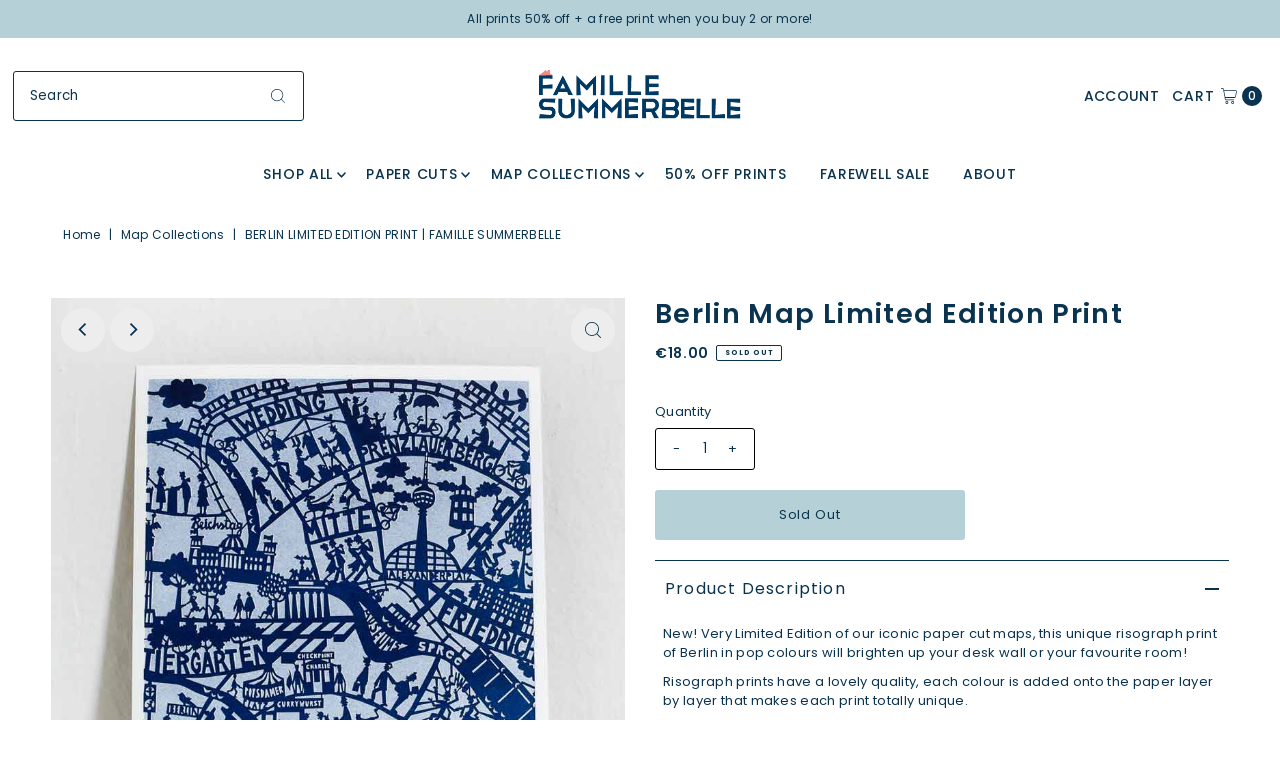

--- FILE ---
content_type: text/html; charset=utf-8
request_url: https://www.famillesummerbelle.com/collections/map-collections/products/berlin-map-limited-edition-print?_pos=5&_fid=bd379d87e&_ss=c
body_size: 67424
content:
<!DOCTYPE html>
<html class="no-js" lang="en">
<head>
  <meta charset="utf-8" />
  <meta name="viewport" content="width=device-width,initial-scale=1">

  <meta name="google-site-verification" content="2CieMND9Kc5vrlVNVPmGlEGfbb5jxh7JS6Ul7bIIQ5Q" />
  
<script>(function(w,d,s,l,i){w[l]=w[l]||[];w[l].push({'gtm.start':
new Date().getTime(),event:'gtm.js'});var f=d.getElementsByTagName(s)[0],
j=d.createElement(s),dl=l!='dataLayer'?'&l='+l:'';j.async=true;j.src=
'https://www.googletagmanager.com/gtm.js?id='+i+dl;f.parentNode.insertBefore(j,f);
})(window,document,'script','dataLayer','GTM-T33MQJSH');</script>
<!-- End Google Tag Manager -->

  <script type="application/ld+json">
{
  "@context": "https://schema.org/",
  "@type": "WebSite",
  "name": "Famille Summerbelle",
  "url": "https://www.famillesummerbelle.com/",
  "potentialAction": {
    "@type": "SearchAction",
    "target": "https://www.famillesummerbelle.com/search?q={search_term_string}Amsterdam+Map&options%5Bprefix%5D=last&type=product",
    "query-input": "required name=search_term_string"
  }
}
</script>

  <!-- Establish early connection to external domains -->
  <link rel="preconnect" href="https://cdn.shopify.com" crossorigin>
  <link rel="preconnect" href="https://fonts.shopify.com" crossorigin>
  <link rel="preconnect" href="https://monorail-edge.shopifysvc.com">
  <link rel="preconnect" href="//ajax.googleapis.com" crossorigin /><!-- Preload onDomain stylesheets and script libraries -->
  <link rel="preload" href="//www.famillesummerbelle.com/cdn/shop/t/10/assets/stylesheet.css?v=28279752721616277441759746228" as="style">
  <link rel="preload" as="font" href="//www.famillesummerbelle.com/cdn/fonts/poppins/poppins_n4.0ba78fa5af9b0e1a374041b3ceaadf0a43b41362.woff2" type="font/woff2" crossorigin>
  <link rel="preload" as="font" href="//www.famillesummerbelle.com/cdn/fonts/poppins/poppins_n5.ad5b4b72b59a00358afc706450c864c3c8323842.woff2" type="font/woff2" crossorigin>
  <link rel="preload" as="font" href="//www.famillesummerbelle.com/cdn/fonts/poppins/poppins_n6.aa29d4918bc243723d56b59572e18228ed0786f6.woff2" type="font/woff2" crossorigin>
  <link rel="preload" href="//www.famillesummerbelle.com/cdn/shop/t/10/assets/eventemitter3.min.js?v=27939738353326123541718257179" as="script">
  <link rel="preload" href="//www.famillesummerbelle.com/cdn/shop/t/10/assets/theme.js?v=15465414990425388991718257179" as="script">

  <link rel="shortcut icon" href="//www.famillesummerbelle.com/cdn/shop/files/Favicon-FS.png?crop=center&height=32&v=1699975758&width=32" type="image/png" />
  <link rel="canonical" href="https://www.famillesummerbelle.com/products/berlin-map-limited-edition-print" />

  <title>Berlin Limited Edition Print | Famille Summerbelle</title>
  <meta name="description" content="New! Very Limited Edition of our iconic paper cut maps, this unique risograph print of Berlin in pop colours will brighten up your desk wall or your favourite room!" />

  
<meta property="og:image" content="http://www.famillesummerbelle.com/cdn/shop/files/Berlin_Riso_FS_1.jpg?v=1686571826&width=1024">
  <meta property="og:image:secure_url" content="https://www.famillesummerbelle.com/cdn/shop/files/Berlin_Riso_FS_1.jpg?v=1686571826&width=1024">
  <meta property="og:image:width" content="840">
  <meta property="og:image:height" content="1024">

<meta property="og:site_name" content="Famille Summerbelle">



  <meta name="twitter:card" content="summary">


  <meta name="twitter:site" content="@">


  <meta name="twitter:title" content="Berlin Map Limited Edition Print">
  <meta name="twitter:description" content="New! Very Limited Edition of our iconic paper cut maps, this unique risograph print of Berlin in pop colours will brighten up your desk wall or your favourite room!
Risograph prints have a lovely qual">
  <meta name="twitter:image" content="https://www.famillesummerbelle.com/cdn/shop/files/Berlin_Riso_FS_1.jpg?v=1686571826&width=1024">
  <meta name="twitter:image:width" content="480">
  <meta name="twitter:image:height" content="480">


  
 <script type="application/ld+json">
   {
     "@context": "https://schema.org",
     "@type": "Product",
     "id": "berlin-map-limited-edition-print",
     "url": "https:\/\/www.famillesummerbelle.com\/products\/berlin-map-limited-edition-print",
     "image": "\/\/www.famillesummerbelle.com\/cdn\/shop\/files\/Berlin_Riso_FS_1.jpg?v=1686571826",
     "name": "Berlin Map Limited Edition Print",
     "brand": {
        "@type": "Brand",
        "name": "f-summerbelle"
      },
       "aggregateRating": { 
      "@type": "AggregateRating",
      "ratingCount": 2,
      "ratingValue": 4.5
    },
    "review": { 
      "@type": "Review",
      "reviewRating": {	
        "@type": "Rating",
        "ratingValue": 4.5,
        "bestRating": 4.5
      },
      "author": {	
        "@type": "Person",
        "name": "Your Name"
      }
    },
     "description": "\u003cp class=\"p1\"\u003eNew! Very Limited Edition of our iconic paper cut maps, this unique risograph print of Berlin in pop colours will \u003cmeta charset=\"utf-8\"\u003ebrighten up your desk wall or your favourite room!\u003c\/p\u003e\n\u003cp class=\"p1\"\u003eRisograph prints have a lovely quality, each colour is added onto the paper layer by layer that makes each print totally unique.\u003c\/p\u003e\n\u003cp class=\"p2\"\u003eThe following maps are also available:\u003cbr\u003e\u003c\/p\u003e\n\u003cp class=\"p1\"\u003eAmsterdam, Copenhagen, New York City, Paris, San Francisco, Tokyo, map of France and map of the World (A3 size)\u003c\/p\u003e\n\u003cp class=\"p2\"\u003eFeatures:\u003cbr\u003e\u003c\/p\u003e\n\u003cul class=\"ul1\"\u003e\n\u003cli class=\"li1\"\u003e\n\u003cspan class=\"s1\"\u003e\u003c\/span\u003eEco Friendly risograph print\u003c\/li\u003e\n\u003cli class=\"li1\"\u003e\n\u003cspan class=\"s1\"\u003e\u003c\/span\u003ePrinted with vegetable inks\u003c\/li\u003e\n\u003cli class=\"li1\"\u003e\n\u003cmeta charset=\"utf-8\"\u003e\n\u003cspan\u003eColours: Dark and light blue\u003c\/span\u003e\n\u003c\/li\u003e\n\u003cli class=\"li1\"\u003e\n\u003cspan class=\"s1\"\u003e\u003c\/span\u003e270 gsm recycled paper\u003c\/li\u003e\n\u003cli class=\"li1\"\u003e\n\u003cspan class=\"s1\"\u003e\u003c\/span\u003eA4 Paper size: 21cm x 29.7cm\u003c\/li\u003e\n\u003c\/ul\u003e\n\u003cp class=\"p1\"\u003eEach print is sent flat packed\u003c\/p\u003e\n\u003cp\u003e\u003cspan style=\"font-family: -apple-system, BlinkMacSystemFont, 'San Francisco', 'Segoe UI', Roboto, 'Helvetica Neue', sans-serif; font-size: 0.875rem;\"\u003eN.B. All of our prints are sold UNFRAMED but will fit a standard high street frame size (A4 size).\u003c\/span\u003e\u003cbr\u003e\u003c\/p\u003e","sku": 47023953379677,"offers": [
        
        {
           "@type": "Offer",
           "price": "18.00",
           "priceCurrency": "EUR",
           "availability": "http://schema.org/InStock",
           "priceValidUntil": "2030-01-01",
           "url": "\/products\/berlin-map-limited-edition-print",
          "hasMerchantReturnPolicy": {
      "@type": "MerchantReturnPolicy",
      "applicableCountry": "IT",
      "returnPolicyCategory": "https://schema.org/MerchantReturnFiniteReturnWindow",
      "merchantReturnDays": 14,
      "returnMethod": "https://schema.org/ReturnByMail",
      "returnFees": "https://schema.org/FreeReturn"
    },
          
    "shippingDetails": {
      "@type": "OfferShippingDetails",
      "shippingRate": {
        "@type": "MonetaryAmount",
        "value": 4.99, 
        "currency": "EUR"
      },
      "shippingDestination": {
        "@type": "DefinedRegion",
        "addressCountry": "IT"
      },
      "deliveryTime": {
        "@type": "ShippingDeliveryTime",
        "handlingTime": {
          "@type": "QuantitativeValue",
          "minValue": 1,
          "maxValue": 5,
          "unitCode": "DAY"
        },
        "transitTime": {
          "@type": "QuantitativeValue",
          "minValue": 1,
          "maxValue": 5,
          "unitCode": "DAY"
            }
        }
            }
         }
       
     ]}
 </script>


  <style data-shopify>
:root {
    --main-family: Poppins;
    --main-weight: 400;
    --main-style: normal;
    --main-spacing: 0.025em;
    --nav-family: Poppins;
    --nav-weight: 500;
    --nav-style: normal;
    --nav-spacing: 0.050em;
    --heading-family: Poppins;
    --heading-weight: 600;
    --heading-style: 600;
    --heading-spacing: 0.050em;
    --button-spacing: 0.075em;

    --font-size: 13px;
    --h1-size: 27px;
    --h2-size: 27px;
    --h3-size: 27px;
    --nav-size: 14px;
    --supersize-h3: calc(27px * 2);
    --font-size-large: calc(13px + 2);

    --section-title-border: bottom-only-full;
    --heading-border-weight: 2px;

    --announcement-bar-background: #b6d0d7;
    --announcement-bar-text-color: #09334e;
    --top-bar-links-active: #ffffff;
    --top-bar-links-bg-active: #09334e;
    --header-wrapper-background: #ffffff;
    --logo-color: #222222;
    --header-text-color: #09334e;
    --navigation: #ffffff;
    --nav-color: #09334e;
    --background: #ffffff;
    --text-color: #09334e;
    --dotted-color: #09334e;
    --sale-color: #e35d5d;
    --button-color: #b6d0d7;
    --button-text: #09334e;
    --button-hover: #d7e5e9;
    --secondary-button-color: #b6d0d7;
    --secondary-button-text: #ffffff;
    --secondary-button-hover: #d7e5e9;
    --directional-background: #ededed;
    --directional-color: #09334e;
    --directional-hover-background: #ffffff;
    --swatch-width: 40px;
    --swatch-height: 34px;
    --swatch-tooltip-left: -28px;
    --footer-background: #09334e;
    --footer-text-color: #ffffff;
    --footer-border-color: 255, 255, 255;
    --cs1-color: #09334e;
    --cs1-background: #b6d0d7;
    --cs2-color: #09334e;
    --cs2-background: #ffffff;
    --cs3-color: #ffffff;
    --cs3-background: #b6d0d7;
    --keyboard-focus: #ededed;
    --focus-border-style: dotted;
    --focus-border-weight: 1px;
    --section-padding: 50px;
    --grid-text-alignment: center;
    --posted-color: #146fa9;
    --article-title-color: #6f6f6f;
    --article-caption-color: ;
    --close-color: #b3b3b3;
    --text-color-darken-30: #000000;
    --thumbnail-outline-color: #3ba4e8;
    --select-arrow-bg: url(//www.famillesummerbelle.com/cdn/shop/t/10/assets/select-arrow.png?v=112595941721225094991718257179);
    --free-shipping-bg: #09334e;
    --free-shipping-text: #fff;
    --color-filter-size: 26px;

    --error-msg-dark: #e81000;
    --error-msg-light: #ffeae8;
    --success-msg-dark: #007f5f;
    --success-msg-light: #e5fff8;

    --color-body-text: var(--text-color);
    --color-body: var(--background);
    --color-bg: var(--background);

    --star-active: rgb(9, 51, 78);
    --star-inactive: rgb(104, 185, 238);

    --section-rounding: 0px;
    --section-background: transparent;
    --section-overlay-color: 0, 0, 0;
    --section-overlay-opacity: 0;
    --section-button-size: 13px;
    --banner-title: #b6d0d7;

    --pulse-color: rgba(255, 177, 66, 1);
    --age-text-color: #262b2c;
    --age-bg-color: #faf4e8;
  }
  @media (max-width: 740px) {
    :root {
      --font-size: calc(13px - (13px * 0.15));
      --nav-size: calc(14px - (14px * 0.15));
      --h1-size: calc(27px - (27px * 0.15));
      --h2-size: calc(27px - (27px * 0.15));
      --h3-size: calc(27px - (27px * 0.15));
      --supersize-h3: calc(27px * 1.5);
    }
  }
</style>


  <link rel="stylesheet" href="//www.famillesummerbelle.com/cdn/shop/t/10/assets/stylesheet.css?v=28279752721616277441759746228" type="text/css">

  <style>
    @font-face {
  font-family: Poppins;
  font-weight: 400;
  font-style: normal;
  font-display: swap;
  src: url("//www.famillesummerbelle.com/cdn/fonts/poppins/poppins_n4.0ba78fa5af9b0e1a374041b3ceaadf0a43b41362.woff2") format("woff2"),
       url("//www.famillesummerbelle.com/cdn/fonts/poppins/poppins_n4.214741a72ff2596839fc9760ee7a770386cf16ca.woff") format("woff");
}

    @font-face {
  font-family: Poppins;
  font-weight: 500;
  font-style: normal;
  font-display: swap;
  src: url("//www.famillesummerbelle.com/cdn/fonts/poppins/poppins_n5.ad5b4b72b59a00358afc706450c864c3c8323842.woff2") format("woff2"),
       url("//www.famillesummerbelle.com/cdn/fonts/poppins/poppins_n5.33757fdf985af2d24b32fcd84c9a09224d4b2c39.woff") format("woff");
}

    @font-face {
  font-family: Poppins;
  font-weight: 600;
  font-style: normal;
  font-display: swap;
  src: url("//www.famillesummerbelle.com/cdn/fonts/poppins/poppins_n6.aa29d4918bc243723d56b59572e18228ed0786f6.woff2") format("woff2"),
       url("//www.famillesummerbelle.com/cdn/fonts/poppins/poppins_n6.5f815d845fe073750885d5b7e619ee00e8111208.woff") format("woff");
}

    @font-face {
  font-family: Poppins;
  font-weight: 700;
  font-style: normal;
  font-display: swap;
  src: url("//www.famillesummerbelle.com/cdn/fonts/poppins/poppins_n7.56758dcf284489feb014a026f3727f2f20a54626.woff2") format("woff2"),
       url("//www.famillesummerbelle.com/cdn/fonts/poppins/poppins_n7.f34f55d9b3d3205d2cd6f64955ff4b36f0cfd8da.woff") format("woff");
}

    @font-face {
  font-family: Poppins;
  font-weight: 400;
  font-style: italic;
  font-display: swap;
  src: url("//www.famillesummerbelle.com/cdn/fonts/poppins/poppins_i4.846ad1e22474f856bd6b81ba4585a60799a9f5d2.woff2") format("woff2"),
       url("//www.famillesummerbelle.com/cdn/fonts/poppins/poppins_i4.56b43284e8b52fc64c1fd271f289a39e8477e9ec.woff") format("woff");
}

    @font-face {
  font-family: Poppins;
  font-weight: 700;
  font-style: italic;
  font-display: swap;
  src: url("//www.famillesummerbelle.com/cdn/fonts/poppins/poppins_i7.42fd71da11e9d101e1e6c7932199f925f9eea42d.woff2") format("woff2"),
       url("//www.famillesummerbelle.com/cdn/fonts/poppins/poppins_i7.ec8499dbd7616004e21155106d13837fff4cf556.woff") format("woff");
}

  </style>

 
    <script>window.performance && window.performance.mark && window.performance.mark('shopify.content_for_header.start');</script><meta name="google-site-verification" content="6f3d6mZRzqxeknvihXLeIWh72F2pBHOD8jzMr_HY080">
<meta id="shopify-digital-wallet" name="shopify-digital-wallet" content="/5475421/digital_wallets/dialog">
<meta name="shopify-checkout-api-token" content="81800ca5462930df02cb86aa6532ed7b">
<link rel="alternate" type="application/json+oembed" href="https://www.famillesummerbelle.com/products/berlin-map-limited-edition-print.oembed">
<script async="async" src="/checkouts/internal/preloads.js?locale=en-NL"></script>
<link rel="preconnect" href="https://shop.app" crossorigin="anonymous">
<script async="async" src="https://shop.app/checkouts/internal/preloads.js?locale=en-NL&shop_id=5475421" crossorigin="anonymous"></script>
<script id="apple-pay-shop-capabilities" type="application/json">{"shopId":5475421,"countryCode":"NL","currencyCode":"EUR","merchantCapabilities":["supports3DS"],"merchantId":"gid:\/\/shopify\/Shop\/5475421","merchantName":"Famille Summerbelle","requiredBillingContactFields":["postalAddress","email","phone"],"requiredShippingContactFields":["postalAddress","email","phone"],"shippingType":"shipping","supportedNetworks":["visa","maestro","masterCard","amex"],"total":{"type":"pending","label":"Famille Summerbelle","amount":"1.00"},"shopifyPaymentsEnabled":true,"supportsSubscriptions":true}</script>
<script id="shopify-features" type="application/json">{"accessToken":"81800ca5462930df02cb86aa6532ed7b","betas":["rich-media-storefront-analytics"],"domain":"www.famillesummerbelle.com","predictiveSearch":true,"shopId":5475421,"locale":"en"}</script>
<script>var Shopify = Shopify || {};
Shopify.shop = "f-summerbelle.myshopify.com";
Shopify.locale = "en";
Shopify.currency = {"active":"EUR","rate":"1.0"};
Shopify.country = "NL";
Shopify.theme = {"name":"FS Latest Theme Update","id":169293807965,"schema_name":"Vantage","schema_version":"10.1.0","theme_store_id":459,"role":"main"};
Shopify.theme.handle = "null";
Shopify.theme.style = {"id":null,"handle":null};
Shopify.cdnHost = "www.famillesummerbelle.com/cdn";
Shopify.routes = Shopify.routes || {};
Shopify.routes.root = "/";</script>
<script type="module">!function(o){(o.Shopify=o.Shopify||{}).modules=!0}(window);</script>
<script>!function(o){function n(){var o=[];function n(){o.push(Array.prototype.slice.apply(arguments))}return n.q=o,n}var t=o.Shopify=o.Shopify||{};t.loadFeatures=n(),t.autoloadFeatures=n()}(window);</script>
<script>
  window.ShopifyPay = window.ShopifyPay || {};
  window.ShopifyPay.apiHost = "shop.app\/pay";
  window.ShopifyPay.redirectState = null;
</script>
<script id="shop-js-analytics" type="application/json">{"pageType":"product"}</script>
<script defer="defer" async type="module" src="//www.famillesummerbelle.com/cdn/shopifycloud/shop-js/modules/v2/client.init-shop-cart-sync_C5BV16lS.en.esm.js"></script>
<script defer="defer" async type="module" src="//www.famillesummerbelle.com/cdn/shopifycloud/shop-js/modules/v2/chunk.common_CygWptCX.esm.js"></script>
<script type="module">
  await import("//www.famillesummerbelle.com/cdn/shopifycloud/shop-js/modules/v2/client.init-shop-cart-sync_C5BV16lS.en.esm.js");
await import("//www.famillesummerbelle.com/cdn/shopifycloud/shop-js/modules/v2/chunk.common_CygWptCX.esm.js");

  window.Shopify.SignInWithShop?.initShopCartSync?.({"fedCMEnabled":true,"windoidEnabled":true});

</script>
<script>
  window.Shopify = window.Shopify || {};
  if (!window.Shopify.featureAssets) window.Shopify.featureAssets = {};
  window.Shopify.featureAssets['shop-js'] = {"shop-cart-sync":["modules/v2/client.shop-cart-sync_ZFArdW7E.en.esm.js","modules/v2/chunk.common_CygWptCX.esm.js"],"init-fed-cm":["modules/v2/client.init-fed-cm_CmiC4vf6.en.esm.js","modules/v2/chunk.common_CygWptCX.esm.js"],"shop-button":["modules/v2/client.shop-button_tlx5R9nI.en.esm.js","modules/v2/chunk.common_CygWptCX.esm.js"],"shop-cash-offers":["modules/v2/client.shop-cash-offers_DOA2yAJr.en.esm.js","modules/v2/chunk.common_CygWptCX.esm.js","modules/v2/chunk.modal_D71HUcav.esm.js"],"init-windoid":["modules/v2/client.init-windoid_sURxWdc1.en.esm.js","modules/v2/chunk.common_CygWptCX.esm.js"],"shop-toast-manager":["modules/v2/client.shop-toast-manager_ClPi3nE9.en.esm.js","modules/v2/chunk.common_CygWptCX.esm.js"],"init-shop-email-lookup-coordinator":["modules/v2/client.init-shop-email-lookup-coordinator_B8hsDcYM.en.esm.js","modules/v2/chunk.common_CygWptCX.esm.js"],"init-shop-cart-sync":["modules/v2/client.init-shop-cart-sync_C5BV16lS.en.esm.js","modules/v2/chunk.common_CygWptCX.esm.js"],"avatar":["modules/v2/client.avatar_BTnouDA3.en.esm.js"],"pay-button":["modules/v2/client.pay-button_FdsNuTd3.en.esm.js","modules/v2/chunk.common_CygWptCX.esm.js"],"init-customer-accounts":["modules/v2/client.init-customer-accounts_DxDtT_ad.en.esm.js","modules/v2/client.shop-login-button_C5VAVYt1.en.esm.js","modules/v2/chunk.common_CygWptCX.esm.js","modules/v2/chunk.modal_D71HUcav.esm.js"],"init-shop-for-new-customer-accounts":["modules/v2/client.init-shop-for-new-customer-accounts_ChsxoAhi.en.esm.js","modules/v2/client.shop-login-button_C5VAVYt1.en.esm.js","modules/v2/chunk.common_CygWptCX.esm.js","modules/v2/chunk.modal_D71HUcav.esm.js"],"shop-login-button":["modules/v2/client.shop-login-button_C5VAVYt1.en.esm.js","modules/v2/chunk.common_CygWptCX.esm.js","modules/v2/chunk.modal_D71HUcav.esm.js"],"init-customer-accounts-sign-up":["modules/v2/client.init-customer-accounts-sign-up_CPSyQ0Tj.en.esm.js","modules/v2/client.shop-login-button_C5VAVYt1.en.esm.js","modules/v2/chunk.common_CygWptCX.esm.js","modules/v2/chunk.modal_D71HUcav.esm.js"],"shop-follow-button":["modules/v2/client.shop-follow-button_Cva4Ekp9.en.esm.js","modules/v2/chunk.common_CygWptCX.esm.js","modules/v2/chunk.modal_D71HUcav.esm.js"],"checkout-modal":["modules/v2/client.checkout-modal_BPM8l0SH.en.esm.js","modules/v2/chunk.common_CygWptCX.esm.js","modules/v2/chunk.modal_D71HUcav.esm.js"],"lead-capture":["modules/v2/client.lead-capture_Bi8yE_yS.en.esm.js","modules/v2/chunk.common_CygWptCX.esm.js","modules/v2/chunk.modal_D71HUcav.esm.js"],"shop-login":["modules/v2/client.shop-login_D6lNrXab.en.esm.js","modules/v2/chunk.common_CygWptCX.esm.js","modules/v2/chunk.modal_D71HUcav.esm.js"],"payment-terms":["modules/v2/client.payment-terms_CZxnsJam.en.esm.js","modules/v2/chunk.common_CygWptCX.esm.js","modules/v2/chunk.modal_D71HUcav.esm.js"]};
</script>
<script>(function() {
  var isLoaded = false;
  function asyncLoad() {
    if (isLoaded) return;
    isLoaded = true;
    var urls = ["https:\/\/a.mailmunch.co\/widgets\/site-279442-c4c6231518d6d9c1be3f0d7a9583433409e5309d.js?shop=f-summerbelle.myshopify.com","https:\/\/chimpstatic.com\/mcjs-connected\/js\/users\/82c46ad608b9007fbe9570520\/0de4c71cd02577c676f817ca6.js?shop=f-summerbelle.myshopify.com","https:\/\/cdn.shopify.com\/s\/files\/1\/0547\/5421\/t\/4\/assets\/booster_eu_cookie_5475421.js?v=1699963917\u0026shop=f-summerbelle.myshopify.com"];
    for (var i = 0; i < urls.length; i++) {
      var s = document.createElement('script');
      s.type = 'text/javascript';
      s.async = true;
      s.src = urls[i];
      var x = document.getElementsByTagName('script')[0];
      x.parentNode.insertBefore(s, x);
    }
  };
  if(window.attachEvent) {
    window.attachEvent('onload', asyncLoad);
  } else {
    window.addEventListener('load', asyncLoad, false);
  }
})();</script>
<script id="__st">var __st={"a":5475421,"offset":3600,"reqid":"04b47c0a-0035-4116-9fb2-7e35e55d1d00-1768717188","pageurl":"www.famillesummerbelle.com\/collections\/map-collections\/products\/berlin-map-limited-edition-print?_pos=5\u0026_fid=bd379d87e\u0026_ss=c","u":"590b568f3664","p":"product","rtyp":"product","rid":8436372111709};</script>
<script>window.ShopifyPaypalV4VisibilityTracking = true;</script>
<script id="captcha-bootstrap">!function(){'use strict';const t='contact',e='account',n='new_comment',o=[[t,t],['blogs',n],['comments',n],[t,'customer']],c=[[e,'customer_login'],[e,'guest_login'],[e,'recover_customer_password'],[e,'create_customer']],r=t=>t.map((([t,e])=>`form[action*='/${t}']:not([data-nocaptcha='true']) input[name='form_type'][value='${e}']`)).join(','),a=t=>()=>t?[...document.querySelectorAll(t)].map((t=>t.form)):[];function s(){const t=[...o],e=r(t);return a(e)}const i='password',u='form_key',d=['recaptcha-v3-token','g-recaptcha-response','h-captcha-response',i],f=()=>{try{return window.sessionStorage}catch{return}},m='__shopify_v',_=t=>t.elements[u];function p(t,e,n=!1){try{const o=window.sessionStorage,c=JSON.parse(o.getItem(e)),{data:r}=function(t){const{data:e,action:n}=t;return t[m]||n?{data:e,action:n}:{data:t,action:n}}(c);for(const[e,n]of Object.entries(r))t.elements[e]&&(t.elements[e].value=n);n&&o.removeItem(e)}catch(o){console.error('form repopulation failed',{error:o})}}const l='form_type',E='cptcha';function T(t){t.dataset[E]=!0}const w=window,h=w.document,L='Shopify',v='ce_forms',y='captcha';let A=!1;((t,e)=>{const n=(g='f06e6c50-85a8-45c8-87d0-21a2b65856fe',I='https://cdn.shopify.com/shopifycloud/storefront-forms-hcaptcha/ce_storefront_forms_captcha_hcaptcha.v1.5.2.iife.js',D={infoText:'Protected by hCaptcha',privacyText:'Privacy',termsText:'Terms'},(t,e,n)=>{const o=w[L][v],c=o.bindForm;if(c)return c(t,g,e,D).then(n);var r;o.q.push([[t,g,e,D],n]),r=I,A||(h.body.append(Object.assign(h.createElement('script'),{id:'captcha-provider',async:!0,src:r})),A=!0)});var g,I,D;w[L]=w[L]||{},w[L][v]=w[L][v]||{},w[L][v].q=[],w[L][y]=w[L][y]||{},w[L][y].protect=function(t,e){n(t,void 0,e),T(t)},Object.freeze(w[L][y]),function(t,e,n,w,h,L){const[v,y,A,g]=function(t,e,n){const i=e?o:[],u=t?c:[],d=[...i,...u],f=r(d),m=r(i),_=r(d.filter((([t,e])=>n.includes(e))));return[a(f),a(m),a(_),s()]}(w,h,L),I=t=>{const e=t.target;return e instanceof HTMLFormElement?e:e&&e.form},D=t=>v().includes(t);t.addEventListener('submit',(t=>{const e=I(t);if(!e)return;const n=D(e)&&!e.dataset.hcaptchaBound&&!e.dataset.recaptchaBound,o=_(e),c=g().includes(e)&&(!o||!o.value);(n||c)&&t.preventDefault(),c&&!n&&(function(t){try{if(!f())return;!function(t){const e=f();if(!e)return;const n=_(t);if(!n)return;const o=n.value;o&&e.removeItem(o)}(t);const e=Array.from(Array(32),(()=>Math.random().toString(36)[2])).join('');!function(t,e){_(t)||t.append(Object.assign(document.createElement('input'),{type:'hidden',name:u})),t.elements[u].value=e}(t,e),function(t,e){const n=f();if(!n)return;const o=[...t.querySelectorAll(`input[type='${i}']`)].map((({name:t})=>t)),c=[...d,...o],r={};for(const[a,s]of new FormData(t).entries())c.includes(a)||(r[a]=s);n.setItem(e,JSON.stringify({[m]:1,action:t.action,data:r}))}(t,e)}catch(e){console.error('failed to persist form',e)}}(e),e.submit())}));const S=(t,e)=>{t&&!t.dataset[E]&&(n(t,e.some((e=>e===t))),T(t))};for(const o of['focusin','change'])t.addEventListener(o,(t=>{const e=I(t);D(e)&&S(e,y())}));const B=e.get('form_key'),M=e.get(l),P=B&&M;t.addEventListener('DOMContentLoaded',(()=>{const t=y();if(P)for(const e of t)e.elements[l].value===M&&p(e,B);[...new Set([...A(),...v().filter((t=>'true'===t.dataset.shopifyCaptcha))])].forEach((e=>S(e,t)))}))}(h,new URLSearchParams(w.location.search),n,t,e,['guest_login'])})(!0,!1)}();</script>
<script integrity="sha256-4kQ18oKyAcykRKYeNunJcIwy7WH5gtpwJnB7kiuLZ1E=" data-source-attribution="shopify.loadfeatures" defer="defer" src="//www.famillesummerbelle.com/cdn/shopifycloud/storefront/assets/storefront/load_feature-a0a9edcb.js" crossorigin="anonymous"></script>
<script crossorigin="anonymous" defer="defer" src="//www.famillesummerbelle.com/cdn/shopifycloud/storefront/assets/shopify_pay/storefront-65b4c6d7.js?v=20250812"></script>
<script data-source-attribution="shopify.dynamic_checkout.dynamic.init">var Shopify=Shopify||{};Shopify.PaymentButton=Shopify.PaymentButton||{isStorefrontPortableWallets:!0,init:function(){window.Shopify.PaymentButton.init=function(){};var t=document.createElement("script");t.src="https://www.famillesummerbelle.com/cdn/shopifycloud/portable-wallets/latest/portable-wallets.en.js",t.type="module",document.head.appendChild(t)}};
</script>
<script data-source-attribution="shopify.dynamic_checkout.buyer_consent">
  function portableWalletsHideBuyerConsent(e){var t=document.getElementById("shopify-buyer-consent"),n=document.getElementById("shopify-subscription-policy-button");t&&n&&(t.classList.add("hidden"),t.setAttribute("aria-hidden","true"),n.removeEventListener("click",e))}function portableWalletsShowBuyerConsent(e){var t=document.getElementById("shopify-buyer-consent"),n=document.getElementById("shopify-subscription-policy-button");t&&n&&(t.classList.remove("hidden"),t.removeAttribute("aria-hidden"),n.addEventListener("click",e))}window.Shopify?.PaymentButton&&(window.Shopify.PaymentButton.hideBuyerConsent=portableWalletsHideBuyerConsent,window.Shopify.PaymentButton.showBuyerConsent=portableWalletsShowBuyerConsent);
</script>
<script data-source-attribution="shopify.dynamic_checkout.cart.bootstrap">document.addEventListener("DOMContentLoaded",(function(){function t(){return document.querySelector("shopify-accelerated-checkout-cart, shopify-accelerated-checkout")}if(t())Shopify.PaymentButton.init();else{new MutationObserver((function(e,n){t()&&(Shopify.PaymentButton.init(),n.disconnect())})).observe(document.body,{childList:!0,subtree:!0})}}));
</script>
<script id='scb4127' type='text/javascript' async='' src='https://www.famillesummerbelle.com/cdn/shopifycloud/privacy-banner/storefront-banner.js'></script><link id="shopify-accelerated-checkout-styles" rel="stylesheet" media="screen" href="https://www.famillesummerbelle.com/cdn/shopifycloud/portable-wallets/latest/accelerated-checkout-backwards-compat.css" crossorigin="anonymous">
<style id="shopify-accelerated-checkout-cart">
        #shopify-buyer-consent {
  margin-top: 1em;
  display: inline-block;
  width: 100%;
}

#shopify-buyer-consent.hidden {
  display: none;
}

#shopify-subscription-policy-button {
  background: none;
  border: none;
  padding: 0;
  text-decoration: underline;
  font-size: inherit;
  cursor: pointer;
}

#shopify-subscription-policy-button::before {
  box-shadow: none;
}

      </style>

<script>window.performance && window.performance.mark && window.performance.mark('shopify.content_for_header.end');</script>
  
  
  <!-- Google Tag Manager -->
<script>(function(w,d,s,l,i){w[l]=w[l]||[];w[l].push({'gtm.start':
new Date().getTime(),event:'gtm.js'});var f=d.getElementsByTagName(s)[0],
j=d.createElement(s),dl=l!='dataLayer'?'&l='+l:'';j.async=true;j.src=
'https://www.googletagmanager.com/gtm.js?id='+i+dl;f.parentNode.insertBefore(j,f);
})(window,document,'script','dataLayer','GTM-T33MQJSH');</script>
<!-- End Google Tag Manager -->

<script type="text/javascript">
  var jQuery351;
  window.dataLayer = window.dataLayer || [];

  function analyzifyInitialize(){
    window.analyzifyloadScript = function(url, callback) {
      var script = document.createElement('script');
      script.type = 'text/javascript';
      // If the browser is Internet Explorer
      if (script.readyState){
        script.onreadystatechange = function() {
          if (script.readyState == 'loaded' || script.readyState == 'complete') {
            script.onreadystatechange = null;
            callback();
          }
        };
        // For any other browser
      } else {
        script.onload = function() {
          callback();
        };
      }
      script.src = url;
      document.getElementsByTagName('head')[0].appendChild(script);
    }

    window.analyzifyAppStart = function(){
      
      window.dataLayer.push({
        event: "sh_info",
        
            page_type: "product",
          
        page_currency: "EUR",
        
          user_type: "visitor"
        
      });

      window.analyzifyGetClickedProductPosition = function(elementHref, sku){
        if(sku != ''){
          var collection = {"id":614771130717,"handle":"map-collections","title":"Map Collections","updated_at":"2026-01-17T13:00:26+01:00","body_html":"\u003cp\u003ePaper cut, screen print and limited edition risograph of our signature illustrated maps!\u003c\/p\u003e","published_at":"2023-11-12T15:58:20+01:00","sort_order":"alpha-asc","template_suffix":"","disjunctive":false,"rules":[{"column":"tag","relation":"equals","condition":"Map Collections"}],"published_scope":"global"};
          
            var collectionProductsSku = "";
              if(sku == collectionProductsSku) {return 1 ;}
          
            var collectionProductsSku = "";
              if(sku == collectionProductsSku) {return 2 ;}
          
            var collectionProductsSku = "";
              if(sku == collectionProductsSku) {return 3 ;}
          
            var collectionProductsSku = "";
              if(sku == collectionProductsSku) {return 4 ;}
          
            var collectionProductsSku = "";
              if(sku == collectionProductsSku) {return 5 ;}
          
            var collectionProductsSku = "";
              if(sku == collectionProductsSku) {return 6 ;}
          
            var collectionProductsSku = "";
              if(sku == collectionProductsSku) {return 7 ;}
          
            var collectionProductsSku = "";
              if(sku == collectionProductsSku) {return 8 ;}
          
            var collectionProductsSku = "";
              if(sku == collectionProductsSku) {return 9 ;}
          
            var collectionProductsSku = "";
              if(sku == collectionProductsSku) {return 10 ;}
          
            var collectionProductsSku = "";
              if(sku == collectionProductsSku) {return 11 ;}
          
            var collectionProductsSku = "";
              if(sku == collectionProductsSku) {return 12 ;}
          
            var collectionProductsSku = "";
              if(sku == collectionProductsSku) {return 13 ;}
          
            var collectionProductsSku = "";
              if(sku == collectionProductsSku) {return 14 ;}
          
            var collectionProductsSku = "";
              if(sku == collectionProductsSku) {return 15 ;}
          
            var collectionProductsSku = "";
              if(sku == collectionProductsSku) {return 16 ;}
          
            var collectionProductsSku = "";
              if(sku == collectionProductsSku) {return 17 ;}
          
            var collectionProductsSku = "";
              if(sku == collectionProductsSku) {return 18 ;}
          
            var collectionProductsSku = "";
              if(sku == collectionProductsSku) {return 19 ;}
          
            var collectionProductsSku = "";
              if(sku == collectionProductsSku) {return 20 ;}
          
            var collectionProductsSku = "";
              if(sku == collectionProductsSku) {return 21 ;}
          
          return 0;
        }else{
          var elementIndex = -1
          collectionProductsElements = document.querySelectorAll('a[href*="/products/"]');
          collectionProductsElements.forEach(function(element,index){
            if (element.href.includes(elementHref)) {elementIndex = index + 1};
          });
          return elementIndex
        }
      }

      window.analyzifyCollectionPageHandle = function(){
        var collection = {"id":614771130717,"handle":"map-collections","title":"Map Collections","updated_at":"2026-01-17T13:00:26+01:00","body_html":"\u003cp\u003ePaper cut, screen print and limited edition risograph of our signature illustrated maps!\u003c\/p\u003e","published_at":"2023-11-12T15:58:20+01:00","sort_order":"alpha-asc","template_suffix":"","disjunctive":false,"rules":[{"column":"tag","relation":"equals","condition":"Map Collections"}],"published_scope":"global"};
        var collectionAllProducts = [{"id":7086638147,"title":"Amsterdam Map","handle":"amsterdam-paper-cut-map-famille-summerbelle","description":"\u003cp\u003eIf you are from Amsterdam or love this beautiful city, then you will not want to pass up getting this detailed paper cut map to decorate your home. This city is famous for its artistic heritage, elaborate canal system, 400km of cycle paths and narrow houses with gabled facades. All of that is depicted in this map!\u003cbr\u003e\u003cbr\u003eThis is a laser cut map from an original paper cut map designed by artist, Julie Marabelle. It is part of a series of paper cut maps that include Berlin, Copenhagen, London, New York City, Paris, San Francisco and Tokyo.\u003c\/p\u003e\n\u003cp\u003eThe Amsterdam map is shipped UNFRAMED. It will be carefully rolled in gift wrapped and delivered in a sturdy postal box.\u003c\/p\u003e\n\u003cp\u003eWe recommend that you frame your cut out map in a double-glazed frame such as the Bacall frame (50x70cm) from Habitat or the A2 size frame from Moebe.dk\u003cbr\u003e\u003cbr\u003eHang this map in your living room, dining room or office and enjoy its beauty and detail. Every time you look at it, you will notice a detail that you hadn’t seen.\u003cbr\u003e\u003cbr\u003e\u003cstrong\u003eFeatures:\u003c\/strong\u003e\u003cbr\u003e\u003c\/p\u003e\n\u003cul\u003e\n\u003cli\u003eLaser cut from 240gsm paper with care and love in The Netherlands.\u003c\/li\u003e\n\u003cli\u003eAvailable in: Black, Blue, Green and Pink.\u003c\/li\u003e\n\u003cli\u003eMeasures Black, Pink: W 59cm x H 40cm; Blue, Green W 48cm x H 32.5cm\u003c\/li\u003e\n\u003c\/ul\u003e\n\u003cp\u003e \u003c\/p\u003e\n\u003cp\u003e\u003ciframe src=\"https:\/\/www.youtube.com\/embed\/cfJXNR6rscc?rel=0\" width=\"560\" height=\"315\"\u003e\u003c\/iframe\u003e\u003c\/p\u003e","published_at":"2022-01-20T14:27:04+01:00","created_at":"2016-06-14T09:35:31+02:00","vendor":"f-summerbelle","type":"Paper Cut Maps","tags":["Amsterdam","Bicycles","Black","BlackFriday","Blue","City","Cut","environmentally friendly","Famille","Gift","Gift Card","Gift Idea","Gift Ideas","Green","home decor","Laser cut","Map","Map Collections","office decor","Paper","Paper Cut","Paper Cutting","Pink","souvenir maps","Special","Summerbelle","Valentine","Valentines","Valentines DAy","Wall"],"price":10500,"price_min":10500,"price_max":10500,"available":false,"price_varies":false,"compare_at_price":null,"compare_at_price_min":0,"compare_at_price_max":0,"compare_at_price_varies":false,"variants":[{"id":19525595299936,"title":"Pink","option1":"Pink","option2":null,"option3":null,"sku":"","requires_shipping":true,"taxable":true,"featured_image":{"id":6681753190496,"product_id":7086638147,"position":1,"created_at":"2019-05-29T13:08:22+02:00","updated_at":"2024-06-10T14:51:38+02:00","alt":"Amsterdam Paper Cut Map","width":840,"height":1024,"src":"\/\/www.famillesummerbelle.com\/cdn\/shop\/products\/Amsterdam-Papercut-LightPink-insitu.jpg?v=1718023898","variant_ids":[19525595299936]},"available":false,"name":"Amsterdam Map - Pink","public_title":"Pink","options":["Pink"],"price":10500,"weight":450,"compare_at_price":null,"inventory_quantity":0,"inventory_management":"shopify","inventory_policy":"deny","barcode":"","featured_media":{"alt":"Amsterdam Paper Cut Map","id":109924286560,"position":1,"preview_image":{"aspect_ratio":0.82,"height":1024,"width":840,"src":"\/\/www.famillesummerbelle.com\/cdn\/shop\/products\/Amsterdam-Papercut-LightPink-insitu.jpg?v=1718023898"}},"requires_selling_plan":false,"selling_plan_allocations":[]},{"id":21920980163,"title":"Black","option1":"Black","option2":null,"option3":null,"sku":"","requires_shipping":true,"taxable":true,"featured_image":{"id":31866528268445,"product_id":7086638147,"position":2,"created_at":"2022-01-20T14:23:00+01:00","updated_at":"2025-11-20T10:02:46+01:00","alt":null,"width":840,"height":1024,"src":"\/\/www.famillesummerbelle.com\/cdn\/shop\/products\/amsterdam-papercut-black-insitu-small.jpg?v=1763629366","variant_ids":[21920980163]},"available":false,"name":"Amsterdam Map - Black","public_title":"Black","options":["Black"],"price":10500,"weight":450,"compare_at_price":null,"inventory_quantity":0,"inventory_management":"shopify","inventory_policy":"deny","barcode":"","featured_media":{"alt":null,"id":24171351441565,"position":2,"preview_image":{"aspect_ratio":0.82,"height":1024,"width":840,"src":"\/\/www.famillesummerbelle.com\/cdn\/shop\/products\/amsterdam-papercut-black-insitu-small.jpg?v=1763629366"}},"requires_selling_plan":false,"selling_plan_allocations":[]},{"id":35081150857373,"title":"Blue","option1":"Blue","option2":null,"option3":null,"sku":"","requires_shipping":true,"taxable":true,"featured_image":{"id":31866530693277,"product_id":7086638147,"position":4,"created_at":"2022-01-20T14:23:18+01:00","updated_at":"2025-11-20T10:02:46+01:00","alt":null,"width":840,"height":1024,"src":"\/\/www.famillesummerbelle.com\/cdn\/shop\/products\/amsterdam-papercut-blue-insitu-1.jpg?v=1763629366","variant_ids":[35081150857373]},"available":false,"name":"Amsterdam Map - Blue","public_title":"Blue","options":["Blue"],"price":10500,"weight":450,"compare_at_price":null,"inventory_quantity":0,"inventory_management":"shopify","inventory_policy":"deny","barcode":"","featured_media":{"alt":null,"id":24171353800861,"position":4,"preview_image":{"aspect_ratio":0.82,"height":1024,"width":840,"src":"\/\/www.famillesummerbelle.com\/cdn\/shop\/products\/amsterdam-papercut-blue-insitu-1.jpg?v=1763629366"}},"requires_selling_plan":false,"selling_plan_allocations":[]},{"id":58461306356061,"title":"Green","option1":"Green","option2":null,"option3":null,"sku":null,"requires_shipping":true,"taxable":true,"featured_image":{"id":78675276857693,"product_id":7086638147,"position":7,"created_at":"2025-09-08T09:00:45+02:00","updated_at":"2025-09-08T09:00:49+02:00","alt":null,"width":840,"height":1024,"src":"\/\/www.famillesummerbelle.com\/cdn\/shop\/files\/amsterdam-papercut-green-insitu.jpg?v=1757314849","variant_ids":[58461306356061]},"available":false,"name":"Amsterdam Map - Green","public_title":"Green","options":["Green"],"price":10500,"weight":450,"compare_at_price":null,"inventory_quantity":0,"inventory_management":"shopify","inventory_policy":"deny","barcode":"","featured_media":{"alt":null,"id":67672523702621,"position":7,"preview_image":{"aspect_ratio":0.82,"height":1024,"width":840,"src":"\/\/www.famillesummerbelle.com\/cdn\/shop\/files\/amsterdam-papercut-green-insitu.jpg?v=1757314849"}},"requires_selling_plan":false,"selling_plan_allocations":[]}],"images":["\/\/www.famillesummerbelle.com\/cdn\/shop\/products\/Amsterdam-Papercut-LightPink-insitu.jpg?v=1718023898","\/\/www.famillesummerbelle.com\/cdn\/shop\/products\/amsterdam-papercut-black-insitu-small.jpg?v=1763629366","\/\/www.famillesummerbelle.com\/cdn\/shop\/products\/Amsterdam-Papercut-LightPink-CloseUp.jpg?v=1763629366","\/\/www.famillesummerbelle.com\/cdn\/shop\/products\/amsterdam-papercut-blue-insitu-1.jpg?v=1763629366","\/\/www.famillesummerbelle.com\/cdn\/shop\/products\/Amsterdam-Map-Paper-Cut-Blue-Detail-Hand.jpg?v=1763629366","\/\/www.famillesummerbelle.com\/cdn\/shop\/products\/Amsterdam-Map-Paper-Cut-Black-Detail-hand.jpg?v=1718023898","\/\/www.famillesummerbelle.com\/cdn\/shop\/files\/amsterdam-papercut-green-insitu.jpg?v=1757314849","\/\/www.famillesummerbelle.com\/cdn\/shop\/files\/Amsterdam-papercut-green-detail.jpg?v=1757314754"],"featured_image":"\/\/www.famillesummerbelle.com\/cdn\/shop\/products\/Amsterdam-Papercut-LightPink-insitu.jpg?v=1718023898","options":["Colours"],"media":[{"alt":"Amsterdam Paper Cut Map","id":109924286560,"position":1,"preview_image":{"aspect_ratio":0.82,"height":1024,"width":840,"src":"\/\/www.famillesummerbelle.com\/cdn\/shop\/products\/Amsterdam-Papercut-LightPink-insitu.jpg?v=1718023898"},"aspect_ratio":0.82,"height":1024,"media_type":"image","src":"\/\/www.famillesummerbelle.com\/cdn\/shop\/products\/Amsterdam-Papercut-LightPink-insitu.jpg?v=1718023898","width":840},{"alt":null,"id":24171351441565,"position":2,"preview_image":{"aspect_ratio":0.82,"height":1024,"width":840,"src":"\/\/www.famillesummerbelle.com\/cdn\/shop\/products\/amsterdam-papercut-black-insitu-small.jpg?v=1763629366"},"aspect_ratio":0.82,"height":1024,"media_type":"image","src":"\/\/www.famillesummerbelle.com\/cdn\/shop\/products\/amsterdam-papercut-black-insitu-small.jpg?v=1763629366","width":840},{"alt":"Amsterdam Paper Cut Map Pink","id":109924319328,"position":3,"preview_image":{"aspect_ratio":0.82,"height":1024,"width":840,"src":"\/\/www.famillesummerbelle.com\/cdn\/shop\/products\/Amsterdam-Papercut-LightPink-CloseUp.jpg?v=1763629366"},"aspect_ratio":0.82,"height":1024,"media_type":"image","src":"\/\/www.famillesummerbelle.com\/cdn\/shop\/products\/Amsterdam-Papercut-LightPink-CloseUp.jpg?v=1763629366","width":840},{"alt":null,"id":24171353800861,"position":4,"preview_image":{"aspect_ratio":0.82,"height":1024,"width":840,"src":"\/\/www.famillesummerbelle.com\/cdn\/shop\/products\/amsterdam-papercut-blue-insitu-1.jpg?v=1763629366"},"aspect_ratio":0.82,"height":1024,"media_type":"image","src":"\/\/www.famillesummerbelle.com\/cdn\/shop\/products\/amsterdam-papercut-blue-insitu-1.jpg?v=1763629366","width":840},{"alt":null,"id":24171356323997,"position":5,"preview_image":{"aspect_ratio":0.82,"height":1024,"width":840,"src":"\/\/www.famillesummerbelle.com\/cdn\/shop\/products\/Amsterdam-Map-Paper-Cut-Blue-Detail-Hand.jpg?v=1763629366"},"aspect_ratio":0.82,"height":1024,"media_type":"image","src":"\/\/www.famillesummerbelle.com\/cdn\/shop\/products\/Amsterdam-Map-Paper-Cut-Blue-Detail-Hand.jpg?v=1763629366","width":840},{"alt":null,"id":24171343216797,"position":6,"preview_image":{"aspect_ratio":0.82,"height":1024,"width":840,"src":"\/\/www.famillesummerbelle.com\/cdn\/shop\/products\/Amsterdam-Map-Paper-Cut-Black-Detail-hand.jpg?v=1718023898"},"aspect_ratio":0.82,"height":1024,"media_type":"image","src":"\/\/www.famillesummerbelle.com\/cdn\/shop\/products\/Amsterdam-Map-Paper-Cut-Black-Detail-hand.jpg?v=1718023898","width":840},{"alt":null,"id":67672523702621,"position":7,"preview_image":{"aspect_ratio":0.82,"height":1024,"width":840,"src":"\/\/www.famillesummerbelle.com\/cdn\/shop\/files\/amsterdam-papercut-green-insitu.jpg?v=1757314849"},"aspect_ratio":0.82,"height":1024,"media_type":"image","src":"\/\/www.famillesummerbelle.com\/cdn\/shop\/files\/amsterdam-papercut-green-insitu.jpg?v=1757314849","width":840},{"alt":null,"id":67672489820509,"position":8,"preview_image":{"aspect_ratio":0.82,"height":1024,"width":840,"src":"\/\/www.famillesummerbelle.com\/cdn\/shop\/files\/Amsterdam-papercut-green-detail.jpg?v=1757314754"},"aspect_ratio":0.82,"height":1024,"media_type":"image","src":"\/\/www.famillesummerbelle.com\/cdn\/shop\/files\/Amsterdam-papercut-green-detail.jpg?v=1757314754","width":840}],"requires_selling_plan":false,"selling_plan_groups":[],"content":"\u003cp\u003eIf you are from Amsterdam or love this beautiful city, then you will not want to pass up getting this detailed paper cut map to decorate your home. This city is famous for its artistic heritage, elaborate canal system, 400km of cycle paths and narrow houses with gabled facades. All of that is depicted in this map!\u003cbr\u003e\u003cbr\u003eThis is a laser cut map from an original paper cut map designed by artist, Julie Marabelle. It is part of a series of paper cut maps that include Berlin, Copenhagen, London, New York City, Paris, San Francisco and Tokyo.\u003c\/p\u003e\n\u003cp\u003eThe Amsterdam map is shipped UNFRAMED. It will be carefully rolled in gift wrapped and delivered in a sturdy postal box.\u003c\/p\u003e\n\u003cp\u003eWe recommend that you frame your cut out map in a double-glazed frame such as the Bacall frame (50x70cm) from Habitat or the A2 size frame from Moebe.dk\u003cbr\u003e\u003cbr\u003eHang this map in your living room, dining room or office and enjoy its beauty and detail. Every time you look at it, you will notice a detail that you hadn’t seen.\u003cbr\u003e\u003cbr\u003e\u003cstrong\u003eFeatures:\u003c\/strong\u003e\u003cbr\u003e\u003c\/p\u003e\n\u003cul\u003e\n\u003cli\u003eLaser cut from 240gsm paper with care and love in The Netherlands.\u003c\/li\u003e\n\u003cli\u003eAvailable in: Black, Blue, Green and Pink.\u003c\/li\u003e\n\u003cli\u003eMeasures Black, Pink: W 59cm x H 40cm; Blue, Green W 48cm x H 32.5cm\u003c\/li\u003e\n\u003c\/ul\u003e\n\u003cp\u003e \u003c\/p\u003e\n\u003cp\u003e\u003ciframe src=\"https:\/\/www.youtube.com\/embed\/cfJXNR6rscc?rel=0\" width=\"560\" height=\"315\"\u003e\u003c\/iframe\u003e\u003c\/p\u003e"},{"id":9159351438,"title":"Amsterdam Map LIMITED EDITION Paper Cut","handle":"amsterdam-paper-cut-gold-limited-edition","description":"\u003cp\u003e \u003c\/p\u003e\n\u003cp\u003eThis limited GOLD edition paper cut map celebrates the beautiful city of Amsterdam, famous for \u003cspan\u003eits artistic heritage, elaborate canal system and narrow houses with gabled facades.\u003c\/span\u003e\u003c\/p\u003e\n\u003cp\u003e\u003cspan\u003eThere are more than 400km of cycle paths in Amsterdam so you may spot one or two cyclists!\u003c\/span\u003e\u003c\/p\u003e\n\u003cp\u003e \u003c\/p\u003e\n\u003cp\u003eThis is a laser cut map from an original paper cut map designed by Julie Marabelle. \u003c\/p\u003e\n\u003cul\u003e\n\u003cli\u003e\u003cspan\u003eThe Amsterdam map is laser cut from 240gsm paper with care and love in Europe.\u003c\/span\u003e\u003c\/li\u003e\n\u003cli\u003e\u003cspan\u003eLimited edition colour gold.\u003c\/span\u003e\u003c\/li\u003e\n\u003cli\u003e\u003cspan\u003ePart of a series of paper cut maps including London, Paris, New York City, San Francisco, Copenhagen and Berlin.\u003c\/span\u003e\u003c\/li\u003e\n\u003cli\u003eW: 57cm x H: 38.5cm.\u003c\/li\u003e\n\u003c\/ul\u003e\n\u003cp\u003e This laser cut is \u003cspan\u003eUNFRAMED\u003c\/span\u003e and comes very securely gift-wrapped with love and attention. \u003c\/p\u003e","published_at":"2020-10-26T13:57:34+01:00","created_at":"2016-12-01T14:27:19+01:00","vendor":"f-summerbelle","type":"Paper Cut Maps","tags":["Amsterdam","Bicycles","City","environmentally friendly","Famille Summerbelle","Gift","Gift Card","Gift Idea","Gift Ideas","gold","Laser cut","limited edition","Map Collections","Paper Cut","Paper Cutting"],"price":12000,"price_min":12000,"price_max":12000,"available":false,"price_varies":false,"compare_at_price":null,"compare_at_price_min":0,"compare_at_price_max":0,"compare_at_price_varies":false,"variants":[{"id":32175816654,"title":"Default Title","option1":"Default Title","option2":null,"option3":null,"sku":"","requires_shipping":true,"taxable":true,"featured_image":null,"available":false,"name":"Amsterdam Map LIMITED EDITION Paper Cut","public_title":null,"options":["Default Title"],"price":12000,"weight":750,"compare_at_price":null,"inventory_quantity":0,"inventory_management":"shopify","inventory_policy":"deny","barcode":"","requires_selling_plan":false,"selling_plan_allocations":[]}],"images":["\/\/www.famillesummerbelle.com\/cdn\/shop\/products\/amsterdam-papercut-gold-insitu.jpg?v=1603107432","\/\/www.famillesummerbelle.com\/cdn\/shop\/products\/Amsterdam-Gold-closeup2.jpg?v=1603107462","\/\/www.famillesummerbelle.com\/cdn\/shop\/products\/Amsterdam-Gold-closeup.jpg?v=1603107499"],"featured_image":"\/\/www.famillesummerbelle.com\/cdn\/shop\/products\/amsterdam-papercut-gold-insitu.jpg?v=1603107432","options":["Title"],"media":[{"alt":"Amsterdam Limited Edition paper cut map in gold","id":200852209760,"position":1,"preview_image":{"aspect_ratio":0.82,"height":1024,"width":840,"src":"\/\/www.famillesummerbelle.com\/cdn\/shop\/products\/amsterdam-papercut-gold-insitu.jpg?v=1603107432"},"aspect_ratio":0.82,"height":1024,"media_type":"image","src":"\/\/www.famillesummerbelle.com\/cdn\/shop\/products\/amsterdam-papercut-gold-insitu.jpg?v=1603107432","width":840},{"alt":"Detail of Amsterdam paper cut map in gold","id":200852242528,"position":2,"preview_image":{"aspect_ratio":0.82,"height":1024,"width":840,"src":"\/\/www.famillesummerbelle.com\/cdn\/shop\/products\/Amsterdam-Gold-closeup2.jpg?v=1603107462"},"aspect_ratio":0.82,"height":1024,"media_type":"image","src":"\/\/www.famillesummerbelle.com\/cdn\/shop\/products\/Amsterdam-Gold-closeup2.jpg?v=1603107462","width":840},{"alt":"Souvenir of Amsterdam Limited Edition paper cut map ","id":200852275296,"position":3,"preview_image":{"aspect_ratio":0.82,"height":1024,"width":840,"src":"\/\/www.famillesummerbelle.com\/cdn\/shop\/products\/Amsterdam-Gold-closeup.jpg?v=1603107499"},"aspect_ratio":0.82,"height":1024,"media_type":"image","src":"\/\/www.famillesummerbelle.com\/cdn\/shop\/products\/Amsterdam-Gold-closeup.jpg?v=1603107499","width":840}],"requires_selling_plan":false,"selling_plan_groups":[],"content":"\u003cp\u003e \u003c\/p\u003e\n\u003cp\u003eThis limited GOLD edition paper cut map celebrates the beautiful city of Amsterdam, famous for \u003cspan\u003eits artistic heritage, elaborate canal system and narrow houses with gabled facades.\u003c\/span\u003e\u003c\/p\u003e\n\u003cp\u003e\u003cspan\u003eThere are more than 400km of cycle paths in Amsterdam so you may spot one or two cyclists!\u003c\/span\u003e\u003c\/p\u003e\n\u003cp\u003e \u003c\/p\u003e\n\u003cp\u003eThis is a laser cut map from an original paper cut map designed by Julie Marabelle. \u003c\/p\u003e\n\u003cul\u003e\n\u003cli\u003e\u003cspan\u003eThe Amsterdam map is laser cut from 240gsm paper with care and love in Europe.\u003c\/span\u003e\u003c\/li\u003e\n\u003cli\u003e\u003cspan\u003eLimited edition colour gold.\u003c\/span\u003e\u003c\/li\u003e\n\u003cli\u003e\u003cspan\u003ePart of a series of paper cut maps including London, Paris, New York City, San Francisco, Copenhagen and Berlin.\u003c\/span\u003e\u003c\/li\u003e\n\u003cli\u003eW: 57cm x H: 38.5cm.\u003c\/li\u003e\n\u003c\/ul\u003e\n\u003cp\u003e This laser cut is \u003cspan\u003eUNFRAMED\u003c\/span\u003e and comes very securely gift-wrapped with love and attention. \u003c\/p\u003e"},{"id":7086750851,"title":"Amsterdam Map Print","handle":"amsterdam-map-print","description":"\u003cp\u003e \u003c\/p\u003e\n\u003cp\u003e\u003cspan class=\"s1\"\u003eThis print celebrates the beautiful city of Amsterdam, famous for its artistic heritage, elaborate canal system and narrow houses with gabled facades.\u003c\/span\u003e\u003c\/p\u003e\n\u003cp class=\"p1\"\u003e\u003cspan class=\"s1\"\u003eThere are more than 400km of cycle paths in Amsterdam so you may spot one or two cyclists!\u003c\/span\u003e\u003c\/p\u003e\n\u003cp\u003eHand screen printed from an original paper cut map designed by Julie Marabelle. \u003c\/p\u003e\n\u003cul\u003e\n\u003cli\u003eThe Amsterdam map is hand screen printed on the finest paper in the world, Mohawk Superfine.\u003c\/li\u003e\n\u003cli\u003ePrint available in Red.\u003c\/li\u003e\n\u003cli\u003ePart of a series of hand screen printed maps including London, Paris, New York City, San Francisco, France and a the World.\u003c\/li\u003e\n\u003cli\u003ePrint size: 70cm x 50cm\u003c\/li\u003e\n\u003c\/ul\u003e\n\u003cp class=\"p1\"\u003e\u003cspan class=\"s1\"\u003eN.B. All of our prints are \u003cspan style=\"text-decoration: underline;\"\u003eUNFRAMED\u003c\/span\u003e. They will happily fit a standard high street frame size (50x70cm).\u003c\/span\u003e\u003c\/p\u003e","published_at":"2016-06-20T21:35:00+02:00","created_at":"2016-06-14T09:41:00+02:00","vendor":"f-summerbelle","type":"City Maps","tags":["Amsterdam","Bicycles","Cerulean Blue","City","City Maps","environmentally friendly","Famille","Gift Idea","Gift Ideas","Hand Screen Print","Holiday Gifts","Map Collections","Print","Red","SALE","Screen Print","Spring","Summerbelle","Under 50","Valentine","Valentines","Valentines DAy"],"price":2400,"price_min":2400,"price_max":2400,"available":true,"price_varies":false,"compare_at_price":4800,"compare_at_price_min":4800,"compare_at_price_max":4800,"compare_at_price_varies":false,"variants":[{"id":21921265603,"title":"Red","option1":"Red","option2":null,"option3":null,"sku":"","requires_shipping":true,"taxable":true,"featured_image":{"id":13267514627,"product_id":7086750851,"position":1,"created_at":"2016-06-20T22:54:38+02:00","updated_at":"2024-05-24T08:57:38+02:00","alt":"Amsterdam map art print red. Hand screen printed Print size 50 x 70cm","width":840,"height":1024,"src":"\/\/www.famillesummerbelle.com\/cdn\/shop\/products\/Amsterdam-Red1.jpg?v=1716533858","variant_ids":[21921265603]},"available":true,"name":"Amsterdam Map Print - Red","public_title":"Red","options":["Red"],"price":2400,"weight":850,"compare_at_price":4800,"inventory_quantity":24,"inventory_management":"shopify","inventory_policy":"deny","barcode":"","featured_media":{"alt":"Amsterdam map art print red. Hand screen printed Print size 50 x 70cm","id":109924483168,"position":1,"preview_image":{"aspect_ratio":0.82,"height":1024,"width":840,"src":"\/\/www.famillesummerbelle.com\/cdn\/shop\/products\/Amsterdam-Red1.jpg?v=1716533858"}},"requires_selling_plan":false,"selling_plan_allocations":[]}],"images":["\/\/www.famillesummerbelle.com\/cdn\/shop\/products\/Amsterdam-Red1.jpg?v=1716533858","\/\/www.famillesummerbelle.com\/cdn\/shop\/products\/Amsterdam-closeup-red_49bf93fe-ed13-4455-9722-6bde834fbbd4.jpg?v=1716533858"],"featured_image":"\/\/www.famillesummerbelle.com\/cdn\/shop\/products\/Amsterdam-Red1.jpg?v=1716533858","options":["Title"],"media":[{"alt":"Amsterdam map art print red. Hand screen printed Print size 50 x 70cm","id":109924483168,"position":1,"preview_image":{"aspect_ratio":0.82,"height":1024,"width":840,"src":"\/\/www.famillesummerbelle.com\/cdn\/shop\/products\/Amsterdam-Red1.jpg?v=1716533858"},"aspect_ratio":0.82,"height":1024,"media_type":"image","src":"\/\/www.famillesummerbelle.com\/cdn\/shop\/products\/Amsterdam-Red1.jpg?v=1716533858","width":840},{"alt":"Amsterdam Map wall art print. Hand screen printed in red","id":109924515936,"position":2,"preview_image":{"aspect_ratio":0.82,"height":1024,"width":840,"src":"\/\/www.famillesummerbelle.com\/cdn\/shop\/products\/Amsterdam-closeup-red_49bf93fe-ed13-4455-9722-6bde834fbbd4.jpg?v=1716533858"},"aspect_ratio":0.82,"height":1024,"media_type":"image","src":"\/\/www.famillesummerbelle.com\/cdn\/shop\/products\/Amsterdam-closeup-red_49bf93fe-ed13-4455-9722-6bde834fbbd4.jpg?v=1716533858","width":840}],"requires_selling_plan":false,"selling_plan_groups":[],"content":"\u003cp\u003e \u003c\/p\u003e\n\u003cp\u003e\u003cspan class=\"s1\"\u003eThis print celebrates the beautiful city of Amsterdam, famous for its artistic heritage, elaborate canal system and narrow houses with gabled facades.\u003c\/span\u003e\u003c\/p\u003e\n\u003cp class=\"p1\"\u003e\u003cspan class=\"s1\"\u003eThere are more than 400km of cycle paths in Amsterdam so you may spot one or two cyclists!\u003c\/span\u003e\u003c\/p\u003e\n\u003cp\u003eHand screen printed from an original paper cut map designed by Julie Marabelle. \u003c\/p\u003e\n\u003cul\u003e\n\u003cli\u003eThe Amsterdam map is hand screen printed on the finest paper in the world, Mohawk Superfine.\u003c\/li\u003e\n\u003cli\u003ePrint available in Red.\u003c\/li\u003e\n\u003cli\u003ePart of a series of hand screen printed maps including London, Paris, New York City, San Francisco, France and a the World.\u003c\/li\u003e\n\u003cli\u003ePrint size: 70cm x 50cm\u003c\/li\u003e\n\u003c\/ul\u003e\n\u003cp class=\"p1\"\u003e\u003cspan class=\"s1\"\u003eN.B. All of our prints are \u003cspan style=\"text-decoration: underline;\"\u003eUNFRAMED\u003c\/span\u003e. They will happily fit a standard high street frame size (50x70cm).\u003c\/span\u003e\u003c\/p\u003e"},{"id":9827695952221,"title":"Barcelona Map","handle":"barcelona-map","description":"\u003cp class=\"p1\"\u003eFamille Summerbelle’s new paper cut map of Barcelona beautifully captures the city’s vibrant blend of history, art, and daily life. You can spend hours exploring the intricate details in every street corner, from iconic landmarks like Sant Pau and Park Güell to the majestic Sagrada Família. The map spans from the scenic biking trails of Serra de Collserola, with stunning views of the city, down to the lively beaches of Barceloneta.\u003c\/p\u003e\n\u003cp class=\"p1\"\u003eIn between, delicately cut characters add life to the scene—tourists snapping photos or discovering hidden gems, while locals go about their daily routines. Look closely, and you might find a mother walking her children to school through the elegant streets of Les Corts, or partygoers in the vibrant neighbourhoods of Sant Martí.\u003c\/p\u003e\n\u003cp class=\"p1\"\u003eNow it’s your turn to uncover all the small details that make Barcelona such a charming and endearing city!\u003c\/p\u003e\n\u003cp class=\"p1\"\u003eThis is a laser cut map from an original paper cut map designed by artist, Julie Marabelle. It is part of a series of paper cut maps that include Amsterdam, Berlin, Copenhagen, London, New York City, Paris, San Francisco and Tokyo.\u003c\/p\u003e\n\u003cp class=\"p1\"\u003eThe \u003cmeta charset=\"utf-8\"\u003emap of Barcelona is shipped UNFRAMED. It will be carefully rolled in gift wrapped and delivered in a sturdy postal box.\u003c\/p\u003e\n\u003cp class=\"p1\"\u003eWe recommend that you frame your cut out map in a double-glazed frame size 50x70cm.\u003cbr\u003e\u003cbr\u003eHang this map in your living room, dining room or office and enjoy its beauty and detail. Every time you look at it, you will notice a detail that you hadn’t seen.\u003cbr\u003e\u003cbr\u003e\u003cb\u003eFeatures:\u003c\/b\u003e\u003cbr\u003e\u003c\/p\u003e\n\u003cul class=\"ul1\"\u003e\n\u003cli class=\"li1\"\u003e\n\u003cspan class=\"s1\"\u003e\u003c\/span\u003eLaser cut from 240gsm paper with care and love in The Netherlands.\u003c\/li\u003e\n\u003cli class=\"li1\"\u003e\n\u003cspan class=\"s1\"\u003e\u003c\/span\u003eAvailable in 2 colours: Black and Blue\u003c\/li\u003e\n\u003cli class=\"li1\"\u003e\n\u003cspan class=\"s1\"\u003e\u003c\/span\u003eMeasures 59cm x 42cm\u003c\/li\u003e\n\u003c\/ul\u003e\n\u003cp\u003e\u003ciframe width=\"560\" height=\"315\" src=\"https:\/\/www.youtube.com\/embed\/Y36Pa9XMrHE?si=ZLyiqf85epaDXDA2\" title=\"YouTube video player\" frameborder=\"0\" allow=\"accelerometer; autoplay; clipboard-write; encrypted-media; gyroscope; picture-in-picture; web-share\" referrerpolicy=\"strict-origin-when-cross-origin\" allowfullscreen=\"\"\u003e\u003c\/iframe\u003e\u003c\/p\u003e","published_at":"2024-09-24T11:32:41+02:00","created_at":"2024-09-16T14:03:58+02:00","vendor":"f-summerbelle","type":"Paper Cut Maps","tags":["Barcelona","Bicycles","Black","BlackFriday","Blue","City","Cut","environmentally friendly","Famille","Gift","Gift Card","Gift Idea","Gift Ideas","home decor","Laser cut","Map","Map Collections","office decor","Paper","Paper Cut","Paper Cutting","souvenir maps","Summerbelle","Wall"],"price":10500,"price_min":10500,"price_max":10500,"available":false,"price_varies":false,"compare_at_price":null,"compare_at_price_min":0,"compare_at_price_max":0,"compare_at_price_varies":false,"variants":[{"id":53574891274589,"title":"Black","option1":"Black","option2":null,"option3":null,"sku":null,"requires_shipping":true,"taxable":true,"featured_image":{"id":58444505317725,"product_id":9827695952221,"position":2,"created_at":"2024-09-16T14:07:00+02:00","updated_at":"2024-09-16T14:07:03+02:00","alt":null,"width":840,"height":1024,"src":"\/\/www.famillesummerbelle.com\/cdn\/shop\/files\/Barcelona-Map_Paper_cut-Black-by_Famille_Summerbelle.jpg?v=1726488423","variant_ids":[53574891274589]},"available":false,"name":"Barcelona Map - Black","public_title":"Black","options":["Black"],"price":10500,"weight":450,"compare_at_price":null,"inventory_quantity":0,"inventory_management":"shopify","inventory_policy":"deny","barcode":null,"featured_media":{"alt":null,"id":50730519527773,"position":2,"preview_image":{"aspect_ratio":0.82,"height":1024,"width":840,"src":"\/\/www.famillesummerbelle.com\/cdn\/shop\/files\/Barcelona-Map_Paper_cut-Black-by_Famille_Summerbelle.jpg?v=1726488423"}},"requires_selling_plan":false,"selling_plan_allocations":[]},{"id":53574891340125,"title":"Blue","option1":"Blue","option2":null,"option3":null,"sku":null,"requires_shipping":true,"taxable":true,"featured_image":{"id":58444505055581,"product_id":9827695952221,"position":1,"created_at":"2024-09-16T14:07:00+02:00","updated_at":"2024-09-16T14:07:03+02:00","alt":null,"width":840,"height":1024,"src":"\/\/www.famillesummerbelle.com\/cdn\/shop\/files\/Barcelona_Map_Paper_cut-Blue-by_Famille_Summerbelle.jpg?v=1726488423","variant_ids":[53574891340125]},"available":false,"name":"Barcelona Map - Blue","public_title":"Blue","options":["Blue"],"price":10500,"weight":450,"compare_at_price":null,"inventory_quantity":0,"inventory_management":"shopify","inventory_policy":"deny","barcode":null,"featured_media":{"alt":null,"id":50730519462237,"position":1,"preview_image":{"aspect_ratio":0.82,"height":1024,"width":840,"src":"\/\/www.famillesummerbelle.com\/cdn\/shop\/files\/Barcelona_Map_Paper_cut-Blue-by_Famille_Summerbelle.jpg?v=1726488423"}},"requires_selling_plan":false,"selling_plan_allocations":[]}],"images":["\/\/www.famillesummerbelle.com\/cdn\/shop\/files\/Barcelona_Map_Paper_cut-Blue-by_Famille_Summerbelle.jpg?v=1726488423","\/\/www.famillesummerbelle.com\/cdn\/shop\/files\/Barcelona-Map_Paper_cut-Black-by_Famille_Summerbelle.jpg?v=1726488423","\/\/www.famillesummerbelle.com\/cdn\/shop\/files\/Barcelona_Map_Paper_cut_Blue_Close_Up_by_Famille_Summerbelle.jpg?v=1726488423","\/\/www.famillesummerbelle.com\/cdn\/shop\/files\/Barcelona-Map_Paper_cut_Blue_Details_by_Famille_Summerbelle.jpg?v=1726488423","\/\/www.famillesummerbelle.com\/cdn\/shop\/files\/Barcelona-Map_Paper_cut_Black_Details_by_Famille_Summerbelle.jpg?v=1726488423","\/\/www.famillesummerbelle.com\/cdn\/shop\/files\/Barcelona_Map_Paper_cut_Black_Close_Up_by_Famille_Summerbelle.jpg?v=1726488423"],"featured_image":"\/\/www.famillesummerbelle.com\/cdn\/shop\/files\/Barcelona_Map_Paper_cut-Blue-by_Famille_Summerbelle.jpg?v=1726488423","options":["Colours"],"media":[{"alt":null,"id":50730519462237,"position":1,"preview_image":{"aspect_ratio":0.82,"height":1024,"width":840,"src":"\/\/www.famillesummerbelle.com\/cdn\/shop\/files\/Barcelona_Map_Paper_cut-Blue-by_Famille_Summerbelle.jpg?v=1726488423"},"aspect_ratio":0.82,"height":1024,"media_type":"image","src":"\/\/www.famillesummerbelle.com\/cdn\/shop\/files\/Barcelona_Map_Paper_cut-Blue-by_Famille_Summerbelle.jpg?v=1726488423","width":840},{"alt":null,"id":50730519527773,"position":2,"preview_image":{"aspect_ratio":0.82,"height":1024,"width":840,"src":"\/\/www.famillesummerbelle.com\/cdn\/shop\/files\/Barcelona-Map_Paper_cut-Black-by_Famille_Summerbelle.jpg?v=1726488423"},"aspect_ratio":0.82,"height":1024,"media_type":"image","src":"\/\/www.famillesummerbelle.com\/cdn\/shop\/files\/Barcelona-Map_Paper_cut-Black-by_Famille_Summerbelle.jpg?v=1726488423","width":840},{"alt":null,"id":50730519429469,"position":3,"preview_image":{"aspect_ratio":0.82,"height":1024,"width":840,"src":"\/\/www.famillesummerbelle.com\/cdn\/shop\/files\/Barcelona_Map_Paper_cut_Blue_Close_Up_by_Famille_Summerbelle.jpg?v=1726488423"},"aspect_ratio":0.82,"height":1024,"media_type":"image","src":"\/\/www.famillesummerbelle.com\/cdn\/shop\/files\/Barcelona_Map_Paper_cut_Blue_Close_Up_by_Famille_Summerbelle.jpg?v=1726488423","width":840},{"alt":null,"id":50730519331165,"position":4,"preview_image":{"aspect_ratio":0.82,"height":1024,"width":840,"src":"\/\/www.famillesummerbelle.com\/cdn\/shop\/files\/Barcelona-Map_Paper_cut_Blue_Details_by_Famille_Summerbelle.jpg?v=1726488423"},"aspect_ratio":0.82,"height":1024,"media_type":"image","src":"\/\/www.famillesummerbelle.com\/cdn\/shop\/files\/Barcelona-Map_Paper_cut_Blue_Details_by_Famille_Summerbelle.jpg?v=1726488423","width":840},{"alt":null,"id":50730519363933,"position":5,"preview_image":{"aspect_ratio":0.82,"height":1024,"width":840,"src":"\/\/www.famillesummerbelle.com\/cdn\/shop\/files\/Barcelona-Map_Paper_cut_Black_Details_by_Famille_Summerbelle.jpg?v=1726488423"},"aspect_ratio":0.82,"height":1024,"media_type":"image","src":"\/\/www.famillesummerbelle.com\/cdn\/shop\/files\/Barcelona-Map_Paper_cut_Black_Details_by_Famille_Summerbelle.jpg?v=1726488423","width":840},{"alt":null,"id":50730519396701,"position":6,"preview_image":{"aspect_ratio":0.82,"height":1024,"width":840,"src":"\/\/www.famillesummerbelle.com\/cdn\/shop\/files\/Barcelona_Map_Paper_cut_Black_Close_Up_by_Famille_Summerbelle.jpg?v=1726488423"},"aspect_ratio":0.82,"height":1024,"media_type":"image","src":"\/\/www.famillesummerbelle.com\/cdn\/shop\/files\/Barcelona_Map_Paper_cut_Black_Close_Up_by_Famille_Summerbelle.jpg?v=1726488423","width":840}],"requires_selling_plan":false,"selling_plan_groups":[],"content":"\u003cp class=\"p1\"\u003eFamille Summerbelle’s new paper cut map of Barcelona beautifully captures the city’s vibrant blend of history, art, and daily life. You can spend hours exploring the intricate details in every street corner, from iconic landmarks like Sant Pau and Park Güell to the majestic Sagrada Família. The map spans from the scenic biking trails of Serra de Collserola, with stunning views of the city, down to the lively beaches of Barceloneta.\u003c\/p\u003e\n\u003cp class=\"p1\"\u003eIn between, delicately cut characters add life to the scene—tourists snapping photos or discovering hidden gems, while locals go about their daily routines. Look closely, and you might find a mother walking her children to school through the elegant streets of Les Corts, or partygoers in the vibrant neighbourhoods of Sant Martí.\u003c\/p\u003e\n\u003cp class=\"p1\"\u003eNow it’s your turn to uncover all the small details that make Barcelona such a charming and endearing city!\u003c\/p\u003e\n\u003cp class=\"p1\"\u003eThis is a laser cut map from an original paper cut map designed by artist, Julie Marabelle. It is part of a series of paper cut maps that include Amsterdam, Berlin, Copenhagen, London, New York City, Paris, San Francisco and Tokyo.\u003c\/p\u003e\n\u003cp class=\"p1\"\u003eThe \u003cmeta charset=\"utf-8\"\u003emap of Barcelona is shipped UNFRAMED. It will be carefully rolled in gift wrapped and delivered in a sturdy postal box.\u003c\/p\u003e\n\u003cp class=\"p1\"\u003eWe recommend that you frame your cut out map in a double-glazed frame size 50x70cm.\u003cbr\u003e\u003cbr\u003eHang this map in your living room, dining room or office and enjoy its beauty and detail. Every time you look at it, you will notice a detail that you hadn’t seen.\u003cbr\u003e\u003cbr\u003e\u003cb\u003eFeatures:\u003c\/b\u003e\u003cbr\u003e\u003c\/p\u003e\n\u003cul class=\"ul1\"\u003e\n\u003cli class=\"li1\"\u003e\n\u003cspan class=\"s1\"\u003e\u003c\/span\u003eLaser cut from 240gsm paper with care and love in The Netherlands.\u003c\/li\u003e\n\u003cli class=\"li1\"\u003e\n\u003cspan class=\"s1\"\u003e\u003c\/span\u003eAvailable in 2 colours: Black and Blue\u003c\/li\u003e\n\u003cli class=\"li1\"\u003e\n\u003cspan class=\"s1\"\u003e\u003c\/span\u003eMeasures 59cm x 42cm\u003c\/li\u003e\n\u003c\/ul\u003e\n\u003cp\u003e\u003ciframe width=\"560\" height=\"315\" src=\"https:\/\/www.youtube.com\/embed\/Y36Pa9XMrHE?si=ZLyiqf85epaDXDA2\" title=\"YouTube video player\" frameborder=\"0\" allow=\"accelerometer; autoplay; clipboard-write; encrypted-media; gyroscope; picture-in-picture; web-share\" referrerpolicy=\"strict-origin-when-cross-origin\" allowfullscreen=\"\"\u003e\u003c\/iframe\u003e\u003c\/p\u003e"},{"id":4522896359520,"title":"Berlin Map LIMITED EDITION Paper Cut","handle":"berlin-paper-cut-map-limited-edition-1","description":"\u003cmeta charset=\"utf-8\"\u003e\u003cmeta charset=\"utf-8\"\u003e\n\u003cp class=\"p1\"\u003eYou will love this stunning Gold Limited Edition of our new Berlin map!\u003c\/p\u003e\n\u003cp class=\"p1\"\u003eBerlin is a fascinating city as much for its creative energy as for its tumultuous past which has left its mark all over the city: from the historical Reichstag, the now touristy Check Point Charlie, the vast Tempelhofer feld to the infamous Mauer. \u003c\/p\u003e\n\u003cp class=\"p1\"\u003eAn exact replica of our hand paper cut version, this new paper cut map of Berlin shows depth and details of the many facets of this vibrant city.\u003c\/p\u003e\n\u003cp class=\"p1\"\u003e \u003c\/p\u003e\n\u003cp class=\"p1\"\u003eYou can spend hours identifying all the minute details to be found!\u003c\/p\u003e\n\u003cp class=\"p1\"\u003e This laser cut map from an original paper cut map designed by Julie Marabelle. \u003c\/p\u003e\n\u003cul class=\"ul1\"\u003e\n\u003cli class=\"li1\"\u003e\n\u003cspan class=\"s1\"\u003e\u003c\/span\u003eThe Berlin map is laser cut from 240gsm superb gold paper with care and love in the Netherlands.\u003cbr\u003e\n\u003c\/li\u003e\n\u003cli class=\"li1\"\u003e\n\u003cspan class=\"s1\"\u003e\u003c\/span\u003ePaper cut available in 5 colours:  gold (limited edition), green, black, blue and pink\u003cbr\u003e\n\u003c\/li\u003e\n\u003cli class=\"li1\"\u003e\n\u003cspan class=\"s1\"\u003e\u003c\/span\u003eThis Berlin map forms part of a series of paper cut maps including London, Paris, New York City, San Francisco, Copenhagen and Amsterdam.\u003cbr\u003e\n\u003c\/li\u003e\n\u003cli class=\"li1\"\u003eMap size 45 cm x 62cm\u003cbr\u003e\n\u003c\/li\u003e\n\u003c\/ul\u003e\n\u003cp class=\"p1\"\u003e \u003c\/p\u003e\n\u003cp class=\"p1\"\u003eThis laser cut comes UNFRAMED but is securely gift-wrapped with love and attention. We recommend to frame this delicate paper cut map in a double glazed frame (50 x 70cm)\u003c\/p\u003e\n\u003cp class=\"p1\"\u003e \u003c\/p\u003e","published_at":"2020-02-25T16:21:49+01:00","created_at":"2020-02-25T16:21:49+01:00","vendor":"f-summerbelle","type":"Paper Cut Maps","tags":["Berlin","City","Cut","Famille","Famille Summerbelle","Germany","gold","Laser cut","limited edition","Map Collections","Paper","Paper cut","Pink","Special","Summerbelle","Wall"],"price":12000,"price_min":12000,"price_max":12000,"available":true,"price_varies":false,"compare_at_price":null,"compare_at_price_min":0,"compare_at_price_max":0,"compare_at_price_varies":false,"variants":[{"id":31864978899040,"title":"Gold","option1":"Gold","option2":null,"option3":null,"sku":"","requires_shipping":true,"taxable":true,"featured_image":{"id":15131060043872,"product_id":4522896359520,"position":1,"created_at":"2020-02-25T16:22:53+01:00","updated_at":"2020-10-22T11:16:11+02:00","alt":"Berlin Paper Cut Map Limited Edition Gold","width":840,"height":1024,"src":"\/\/www.famillesummerbelle.com\/cdn\/shop\/products\/Berlin_Gold_Closeup_1_75c26f3a-51f5-4687-a42f-4f74bcd64479.jpg?v=1603358171","variant_ids":[31864978899040]},"available":true,"name":"Berlin Map LIMITED EDITION Paper Cut - Gold","public_title":"Gold","options":["Gold"],"price":12000,"weight":750,"compare_at_price":null,"inventory_quantity":2,"inventory_management":"shopify","inventory_policy":"deny","barcode":"Berlin Map","featured_media":{"alt":"Berlin Paper Cut Map Limited Edition Gold","id":7292419506272,"position":1,"preview_image":{"aspect_ratio":0.82,"height":1024,"width":840,"src":"\/\/www.famillesummerbelle.com\/cdn\/shop\/products\/Berlin_Gold_Closeup_1_75c26f3a-51f5-4687-a42f-4f74bcd64479.jpg?v=1603358171"}},"requires_selling_plan":false,"selling_plan_allocations":[]}],"images":["\/\/www.famillesummerbelle.com\/cdn\/shop\/products\/Berlin_Gold_Closeup_1_75c26f3a-51f5-4687-a42f-4f74bcd64479.jpg?v=1603358171","\/\/www.famillesummerbelle.com\/cdn\/shop\/products\/Berlin_Gold_Closeup_2.jpg?v=1603358188","\/\/www.famillesummerbelle.com\/cdn\/shop\/products\/Berlin_Gold_Insitu_5e179e45-e4a6-41ec-aab9-9029717e2a3b.jpg?v=1603358204"],"featured_image":"\/\/www.famillesummerbelle.com\/cdn\/shop\/products\/Berlin_Gold_Closeup_1_75c26f3a-51f5-4687-a42f-4f74bcd64479.jpg?v=1603358171","options":["Title"],"media":[{"alt":"Berlin Paper Cut Map Limited Edition Gold","id":7292419506272,"position":1,"preview_image":{"aspect_ratio":0.82,"height":1024,"width":840,"src":"\/\/www.famillesummerbelle.com\/cdn\/shop\/products\/Berlin_Gold_Closeup_1_75c26f3a-51f5-4687-a42f-4f74bcd64479.jpg?v=1603358171"},"aspect_ratio":0.82,"height":1024,"media_type":"image","src":"\/\/www.famillesummerbelle.com\/cdn\/shop\/products\/Berlin_Gold_Closeup_1_75c26f3a-51f5-4687-a42f-4f74bcd64479.jpg?v=1603358171","width":840},{"alt":"Berlin Map Limited Edition Detail Gold","id":7292421046368,"position":2,"preview_image":{"aspect_ratio":0.82,"height":1024,"width":840,"src":"\/\/www.famillesummerbelle.com\/cdn\/shop\/products\/Berlin_Gold_Closeup_2.jpg?v=1603358188"},"aspect_ratio":0.82,"height":1024,"media_type":"image","src":"\/\/www.famillesummerbelle.com\/cdn\/shop\/products\/Berlin_Gold_Closeup_2.jpg?v=1603358188","width":840},{"alt":"Berlin Paper Cut Map Limited Edition Souvenir Gold","id":7292422291552,"position":3,"preview_image":{"aspect_ratio":0.82,"height":1024,"width":840,"src":"\/\/www.famillesummerbelle.com\/cdn\/shop\/products\/Berlin_Gold_Insitu_5e179e45-e4a6-41ec-aab9-9029717e2a3b.jpg?v=1603358204"},"aspect_ratio":0.82,"height":1024,"media_type":"image","src":"\/\/www.famillesummerbelle.com\/cdn\/shop\/products\/Berlin_Gold_Insitu_5e179e45-e4a6-41ec-aab9-9029717e2a3b.jpg?v=1603358204","width":840}],"requires_selling_plan":false,"selling_plan_groups":[],"content":"\u003cmeta charset=\"utf-8\"\u003e\u003cmeta charset=\"utf-8\"\u003e\n\u003cp class=\"p1\"\u003eYou will love this stunning Gold Limited Edition of our new Berlin map!\u003c\/p\u003e\n\u003cp class=\"p1\"\u003eBerlin is a fascinating city as much for its creative energy as for its tumultuous past which has left its mark all over the city: from the historical Reichstag, the now touristy Check Point Charlie, the vast Tempelhofer feld to the infamous Mauer. \u003c\/p\u003e\n\u003cp class=\"p1\"\u003eAn exact replica of our hand paper cut version, this new paper cut map of Berlin shows depth and details of the many facets of this vibrant city.\u003c\/p\u003e\n\u003cp class=\"p1\"\u003e \u003c\/p\u003e\n\u003cp class=\"p1\"\u003eYou can spend hours identifying all the minute details to be found!\u003c\/p\u003e\n\u003cp class=\"p1\"\u003e This laser cut map from an original paper cut map designed by Julie Marabelle. \u003c\/p\u003e\n\u003cul class=\"ul1\"\u003e\n\u003cli class=\"li1\"\u003e\n\u003cspan class=\"s1\"\u003e\u003c\/span\u003eThe Berlin map is laser cut from 240gsm superb gold paper with care and love in the Netherlands.\u003cbr\u003e\n\u003c\/li\u003e\n\u003cli class=\"li1\"\u003e\n\u003cspan class=\"s1\"\u003e\u003c\/span\u003ePaper cut available in 5 colours:  gold (limited edition), green, black, blue and pink\u003cbr\u003e\n\u003c\/li\u003e\n\u003cli class=\"li1\"\u003e\n\u003cspan class=\"s1\"\u003e\u003c\/span\u003eThis Berlin map forms part of a series of paper cut maps including London, Paris, New York City, San Francisco, Copenhagen and Amsterdam.\u003cbr\u003e\n\u003c\/li\u003e\n\u003cli class=\"li1\"\u003eMap size 45 cm x 62cm\u003cbr\u003e\n\u003c\/li\u003e\n\u003c\/ul\u003e\n\u003cp class=\"p1\"\u003e \u003c\/p\u003e\n\u003cp class=\"p1\"\u003eThis laser cut comes UNFRAMED but is securely gift-wrapped with love and attention. We recommend to frame this delicate paper cut map in a double glazed frame (50 x 70cm)\u003c\/p\u003e\n\u003cp class=\"p1\"\u003e \u003c\/p\u003e"},{"id":8436372111709,"title":"Berlin Map Limited Edition Print","handle":"berlin-map-limited-edition-print","description":"\u003cp class=\"p1\"\u003eNew! Very Limited Edition of our iconic paper cut maps, this unique risograph print of Berlin in pop colours will \u003cmeta charset=\"utf-8\"\u003ebrighten up your desk wall or your favourite room!\u003c\/p\u003e\n\u003cp class=\"p1\"\u003eRisograph prints have a lovely quality, each colour is added onto the paper layer by layer that makes each print totally unique.\u003c\/p\u003e\n\u003cp class=\"p2\"\u003eThe following maps are also available:\u003cbr\u003e\u003c\/p\u003e\n\u003cp class=\"p1\"\u003eAmsterdam, Copenhagen, New York City, Paris, San Francisco, Tokyo, map of France and map of the World (A3 size)\u003c\/p\u003e\n\u003cp class=\"p2\"\u003eFeatures:\u003cbr\u003e\u003c\/p\u003e\n\u003cul class=\"ul1\"\u003e\n\u003cli class=\"li1\"\u003e\n\u003cspan class=\"s1\"\u003e\u003c\/span\u003eEco Friendly risograph print\u003c\/li\u003e\n\u003cli class=\"li1\"\u003e\n\u003cspan class=\"s1\"\u003e\u003c\/span\u003ePrinted with vegetable inks\u003c\/li\u003e\n\u003cli class=\"li1\"\u003e\n\u003cmeta charset=\"utf-8\"\u003e\n\u003cspan\u003eColours: Dark and light blue\u003c\/span\u003e\n\u003c\/li\u003e\n\u003cli class=\"li1\"\u003e\n\u003cspan class=\"s1\"\u003e\u003c\/span\u003e270 gsm recycled paper\u003c\/li\u003e\n\u003cli class=\"li1\"\u003e\n\u003cspan class=\"s1\"\u003e\u003c\/span\u003eA4 Paper size: 21cm x 29.7cm\u003c\/li\u003e\n\u003c\/ul\u003e\n\u003cp class=\"p1\"\u003eEach print is sent flat packed\u003c\/p\u003e\n\u003cp\u003e\u003cspan style=\"font-family: -apple-system, BlinkMacSystemFont, 'San Francisco', 'Segoe UI', Roboto, 'Helvetica Neue', sans-serif; font-size: 0.875rem;\"\u003eN.B. All of our prints are sold UNFRAMED but will fit a standard high street frame size (A4 size).\u003c\/span\u003e\u003cbr\u003e\u003c\/p\u003e","published_at":"2023-06-12T14:11:39+02:00","created_at":"2023-06-12T14:09:55+02:00","vendor":"f-summerbelle","type":"City Maps","tags":["Berlin","Famille Summerbelle","Gift","Gift Idea","Gift Ideas","Holiday Gifts","Map Collections","Mothers Day","Print","Risograph Print","Spring","Summerbelle","Under 20"],"price":1800,"price_min":1800,"price_max":1800,"available":false,"price_varies":false,"compare_at_price":1800,"compare_at_price_min":1800,"compare_at_price_max":1800,"compare_at_price_varies":false,"variants":[{"id":47023953379677,"title":"Default Title","option1":"Default Title","option2":null,"option3":null,"sku":"","requires_shipping":true,"taxable":true,"featured_image":null,"available":false,"name":"Berlin Map Limited Edition Print","public_title":null,"options":["Default Title"],"price":1800,"weight":120,"compare_at_price":1800,"inventory_quantity":0,"inventory_management":"shopify","inventory_policy":"deny","barcode":"","requires_selling_plan":false,"selling_plan_allocations":[]}],"images":["\/\/www.famillesummerbelle.com\/cdn\/shop\/files\/Berlin_Riso_FS_1.jpg?v=1686571826","\/\/www.famillesummerbelle.com\/cdn\/shop\/files\/Berlin_Riso_FS_2.jpg?v=1686571826","\/\/www.famillesummerbelle.com\/cdn\/shop\/files\/Copenhagen_Riso_FS_3_b2bc633d-17da-4053-b404-b943f76a0c51.jpg?v=1686571853","\/\/www.famillesummerbelle.com\/cdn\/shop\/files\/Mix_Riso_prints_4a69879a-81b8-4259-afdf-3b01b509524f.jpg?v=1686571853"],"featured_image":"\/\/www.famillesummerbelle.com\/cdn\/shop\/files\/Berlin_Riso_FS_1.jpg?v=1686571826","options":["Title"],"media":[{"alt":null,"id":43774384341341,"position":1,"preview_image":{"aspect_ratio":0.82,"height":1024,"width":840,"src":"\/\/www.famillesummerbelle.com\/cdn\/shop\/files\/Berlin_Riso_FS_1.jpg?v=1686571826"},"aspect_ratio":0.82,"height":1024,"media_type":"image","src":"\/\/www.famillesummerbelle.com\/cdn\/shop\/files\/Berlin_Riso_FS_1.jpg?v=1686571826","width":840},{"alt":null,"id":43774384374109,"position":2,"preview_image":{"aspect_ratio":0.82,"height":1024,"width":840,"src":"\/\/www.famillesummerbelle.com\/cdn\/shop\/files\/Berlin_Riso_FS_2.jpg?v=1686571826"},"aspect_ratio":0.82,"height":1024,"media_type":"image","src":"\/\/www.famillesummerbelle.com\/cdn\/shop\/files\/Berlin_Riso_FS_2.jpg?v=1686571826","width":840},{"alt":null,"id":43774389256541,"position":3,"preview_image":{"aspect_ratio":0.82,"height":1024,"width":840,"src":"\/\/www.famillesummerbelle.com\/cdn\/shop\/files\/Copenhagen_Riso_FS_3_b2bc633d-17da-4053-b404-b943f76a0c51.jpg?v=1686571853"},"aspect_ratio":0.82,"height":1024,"media_type":"image","src":"\/\/www.famillesummerbelle.com\/cdn\/shop\/files\/Copenhagen_Riso_FS_3_b2bc633d-17da-4053-b404-b943f76a0c51.jpg?v=1686571853","width":840},{"alt":null,"id":43774385684829,"position":4,"preview_image":{"aspect_ratio":0.82,"height":1024,"width":840,"src":"\/\/www.famillesummerbelle.com\/cdn\/shop\/files\/Mix_Riso_prints_4a69879a-81b8-4259-afdf-3b01b509524f.jpg?v=1686571853"},"aspect_ratio":0.82,"height":1024,"media_type":"image","src":"\/\/www.famillesummerbelle.com\/cdn\/shop\/files\/Mix_Riso_prints_4a69879a-81b8-4259-afdf-3b01b509524f.jpg?v=1686571853","width":840}],"requires_selling_plan":false,"selling_plan_groups":[],"content":"\u003cp class=\"p1\"\u003eNew! Very Limited Edition of our iconic paper cut maps, this unique risograph print of Berlin in pop colours will \u003cmeta charset=\"utf-8\"\u003ebrighten up your desk wall or your favourite room!\u003c\/p\u003e\n\u003cp class=\"p1\"\u003eRisograph prints have a lovely quality, each colour is added onto the paper layer by layer that makes each print totally unique.\u003c\/p\u003e\n\u003cp class=\"p2\"\u003eThe following maps are also available:\u003cbr\u003e\u003c\/p\u003e\n\u003cp class=\"p1\"\u003eAmsterdam, Copenhagen, New York City, Paris, San Francisco, Tokyo, map of France and map of the World (A3 size)\u003c\/p\u003e\n\u003cp class=\"p2\"\u003eFeatures:\u003cbr\u003e\u003c\/p\u003e\n\u003cul class=\"ul1\"\u003e\n\u003cli class=\"li1\"\u003e\n\u003cspan class=\"s1\"\u003e\u003c\/span\u003eEco Friendly risograph print\u003c\/li\u003e\n\u003cli class=\"li1\"\u003e\n\u003cspan class=\"s1\"\u003e\u003c\/span\u003ePrinted with vegetable inks\u003c\/li\u003e\n\u003cli class=\"li1\"\u003e\n\u003cmeta charset=\"utf-8\"\u003e\n\u003cspan\u003eColours: Dark and light blue\u003c\/span\u003e\n\u003c\/li\u003e\n\u003cli class=\"li1\"\u003e\n\u003cspan class=\"s1\"\u003e\u003c\/span\u003e270 gsm recycled paper\u003c\/li\u003e\n\u003cli class=\"li1\"\u003e\n\u003cspan class=\"s1\"\u003e\u003c\/span\u003eA4 Paper size: 21cm x 29.7cm\u003c\/li\u003e\n\u003c\/ul\u003e\n\u003cp class=\"p1\"\u003eEach print is sent flat packed\u003c\/p\u003e\n\u003cp\u003e\u003cspan style=\"font-family: -apple-system, BlinkMacSystemFont, 'San Francisco', 'Segoe UI', Roboto, 'Helvetica Neue', sans-serif; font-size: 0.875rem;\"\u003eN.B. All of our prints are sold UNFRAMED but will fit a standard high street frame size (A4 size).\u003c\/span\u003e\u003cbr\u003e\u003c\/p\u003e"},{"id":189433085976,"title":"Copenhagen Map","handle":"copenhagen-paper-cut-map-famille-summerbelle","description":"\u003cdiv\u003eCelebrate the wonders of Copenhagen by hanging this map in your home or office! A city of stunning bold architecture alongside historical monuments, towers and palaces, this city should have a place in everyone’s heart.\u003cbr data-mce-fragment=\"1\"\u003e\u003cbr data-mce-fragment=\"1\"\u003eYou’ll find the ancient cast-iron staircase in the botanical garden, the Ferris wheel in Tivoli Gardens, the Islands Brygge Harbour Bath and much more! You can literally spend hours taking in the intricate details that make up this beautiful map.\u003cbr data-mce-fragment=\"1\"\u003e\u003cbr data-mce-fragment=\"1\"\u003eThis is a laser cut map from an original paper cut map designed by artist, Julie Marabelle. It is part of a series of paper cut maps that include London, Paris, New York City, San Francisco, Amsterdam and Berlin.\u003cbr data-mce-fragment=\"1\"\u003e\u003cbr data-mce-fragment=\"1\"\u003e\u003cspan data-mce-fragment=\"1\"\u003eIt comes UNFRAMED and very securely gift-wrapped with love and attention. We recommend that you frame your cut out map in a double-glazed frame size 50x70 cm. We recommend the double glazed frames from Moebe.dk or the Bacall frame from Habitat.\u003c\/span\u003e\u003cbr data-mce-fragment=\"1\"\u003e\u003cbr data-mce-fragment=\"1\"\u003eHang this map in your home or office and enjoy its magnificent beauty! \u003cbr data-mce-fragment=\"1\"\u003e\u003cbr data-mce-fragment=\"1\"\u003e\u003cstrong\u003eFeatures:\u003c\/strong\u003e\u003cbr data-mce-fragment=\"1\"\u003e\n\u003cul\u003e\n\u003cli\u003eThe Copenhagen map is laser cut from 240gsm paper with care and love in the Netherlands.\u003c\/li\u003e\n\u003cli\u003ePaper cut available in 4 colours: black, blue, pink and green.\u003c\/li\u003e\n\u003cli\u003eMeasures W 40cm x H 53cm\u003c\/li\u003e\n\u003c\/ul\u003e\n\u003c\/div\u003e\n\u003cdiv\u003e\u003cbr\u003e\u003c\/div\u003e\n\u003cdiv\u003e\u003cbr\u003e\u003c\/div\u003e\n\u003cp\u003e\u003ciframe src=\"https:\/\/www.youtube.com\/embed\/ZmDi6BcbkbA\" width=\"560\" height=\"315\"\u003e\u003c\/iframe\u003e\u003c\/p\u003e","published_at":"2017-11-14T21:38:06+01:00","created_at":"2017-11-04T15:18:09+01:00","vendor":"f-summerbelle","type":"Paper Cut Maps","tags":["Black","Blue","City","Collection","Collections","Copenhagen","Cut","eco-friendly","environmentally friendly","Famille Summerbelle","Family","Gift","Gift Idea","Gift Ideas","home decor","Laser cut","Map","Map Collections","office decor","Paper","Paper Cut","Paper Cutting","Pink","souvenir maps","Special","Wall"],"price":10500,"price_min":10500,"price_max":10500,"available":true,"price_varies":false,"compare_at_price":null,"compare_at_price_min":0,"compare_at_price_max":0,"compare_at_price_varies":false,"variants":[{"id":2157399310360,"title":"Black","option1":"Black","option2":null,"option3":null,"sku":"","requires_shipping":true,"taxable":true,"featured_image":{"id":826334248984,"product_id":189433085976,"position":1,"created_at":"2017-11-14T22:18:31+01:00","updated_at":"2023-11-09T08:55:43+01:00","alt":"Copenhagen Paper Cut Map Black","width":840,"height":1024,"src":"\/\/www.famillesummerbelle.com\/cdn\/shop\/products\/Copenhagen-Paper-cut-Black.jpg?v=1699516543","variant_ids":[2157399310360]},"available":false,"name":"Copenhagen Map - Black","public_title":"Black","options":["Black"],"price":10500,"weight":750,"compare_at_price":null,"inventory_quantity":0,"inventory_management":"shopify","inventory_policy":"deny","barcode":"","featured_media":{"alt":"Copenhagen Paper Cut Map Black","id":813572784224,"position":1,"preview_image":{"aspect_ratio":0.82,"height":1024,"width":840,"src":"\/\/www.famillesummerbelle.com\/cdn\/shop\/products\/Copenhagen-Paper-cut-Black.jpg?v=1699516543"}},"requires_selling_plan":false,"selling_plan_allocations":[]},{"id":2059462672408,"title":"Blue","option1":"Blue","option2":null,"option3":null,"sku":"","requires_shipping":true,"taxable":true,"featured_image":{"id":774798737432,"product_id":189433085976,"position":4,"created_at":"2017-11-04T15:18:15+01:00","updated_at":"2023-11-09T08:55:43+01:00","alt":"Copenhagen Paper Cut Map Detail Blue","width":840,"height":1024,"src":"\/\/www.famillesummerbelle.com\/cdn\/shop\/products\/Blue-Cut-out-detail-Copenhagen.jpg?v=1699516543","variant_ids":[2059462672408]},"available":true,"name":"Copenhagen Map - Blue","public_title":"Blue","options":["Blue"],"price":10500,"weight":750,"compare_at_price":null,"inventory_quantity":3,"inventory_management":"shopify","inventory_policy":"deny","barcode":"","featured_media":{"alt":"Copenhagen Paper Cut Map Detail Blue","id":766601527392,"position":4,"preview_image":{"aspect_ratio":0.82,"height":1024,"width":840,"src":"\/\/www.famillesummerbelle.com\/cdn\/shop\/products\/Blue-Cut-out-detail-Copenhagen.jpg?v=1699516543"}},"requires_selling_plan":false,"selling_plan_allocations":[]},{"id":19525643239520,"title":"Pink","option1":"Pink","option2":null,"option3":null,"sku":"","requires_shipping":true,"taxable":true,"featured_image":{"id":6681789202528,"product_id":189433085976,"position":2,"created_at":"2019-05-29T13:22:01+02:00","updated_at":"2023-11-09T08:55:43+01:00","alt":"Copenhagen Paper Cut Map Pink","width":840,"height":1024,"src":"\/\/www.famillesummerbelle.com\/cdn\/shop\/products\/Copenhagen_Papercut_LightPink_Insitu.jpg?v=1699516543","variant_ids":[19525643239520]},"available":true,"name":"Copenhagen Map - Pink","public_title":"Pink","options":["Pink"],"price":10500,"weight":750,"compare_at_price":null,"inventory_quantity":1,"inventory_management":"shopify","inventory_policy":"deny","barcode":"","featured_media":{"alt":"Copenhagen Paper Cut Map Pink","id":1841192566880,"position":2,"preview_image":{"aspect_ratio":0.82,"height":1024,"width":840,"src":"\/\/www.famillesummerbelle.com\/cdn\/shop\/products\/Copenhagen_Papercut_LightPink_Insitu.jpg?v=1699516543"}},"requires_selling_plan":false,"selling_plan_allocations":[]}],"images":["\/\/www.famillesummerbelle.com\/cdn\/shop\/products\/Copenhagen-Paper-cut-Black.jpg?v=1699516543","\/\/www.famillesummerbelle.com\/cdn\/shop\/products\/Copenhagen_Papercut_LightPink_Insitu.jpg?v=1699516543","\/\/www.famillesummerbelle.com\/cdn\/shop\/products\/Blue-Copenhagen-insitu.jpg?v=1699516543","\/\/www.famillesummerbelle.com\/cdn\/shop\/products\/Blue-Cut-out-detail-Copenhagen.jpg?v=1699516543","\/\/www.famillesummerbelle.com\/cdn\/shop\/products\/Black-cut-out-detail-Copenhagen-2.jpg?v=1699516543"],"featured_image":"\/\/www.famillesummerbelle.com\/cdn\/shop\/products\/Copenhagen-Paper-cut-Black.jpg?v=1699516543","options":["Colours"],"media":[{"alt":"Copenhagen Paper Cut Map Black","id":813572784224,"position":1,"preview_image":{"aspect_ratio":0.82,"height":1024,"width":840,"src":"\/\/www.famillesummerbelle.com\/cdn\/shop\/products\/Copenhagen-Paper-cut-Black.jpg?v=1699516543"},"aspect_ratio":0.82,"height":1024,"media_type":"image","src":"\/\/www.famillesummerbelle.com\/cdn\/shop\/products\/Copenhagen-Paper-cut-Black.jpg?v=1699516543","width":840},{"alt":"Copenhagen Paper Cut Map Pink","id":1841192566880,"position":2,"preview_image":{"aspect_ratio":0.82,"height":1024,"width":840,"src":"\/\/www.famillesummerbelle.com\/cdn\/shop\/products\/Copenhagen_Papercut_LightPink_Insitu.jpg?v=1699516543"},"aspect_ratio":0.82,"height":1024,"media_type":"image","src":"\/\/www.famillesummerbelle.com\/cdn\/shop\/products\/Copenhagen_Papercut_LightPink_Insitu.jpg?v=1699516543","width":840},{"alt":"Copenhagen Paper Cut Map Blue","id":766601429088,"position":3,"preview_image":{"aspect_ratio":0.82,"height":1024,"width":840,"src":"\/\/www.famillesummerbelle.com\/cdn\/shop\/products\/Blue-Copenhagen-insitu.jpg?v=1699516543"},"aspect_ratio":0.82,"height":1024,"media_type":"image","src":"\/\/www.famillesummerbelle.com\/cdn\/shop\/products\/Blue-Copenhagen-insitu.jpg?v=1699516543","width":840},{"alt":"Copenhagen Paper Cut Map Detail Blue","id":766601527392,"position":4,"preview_image":{"aspect_ratio":0.82,"height":1024,"width":840,"src":"\/\/www.famillesummerbelle.com\/cdn\/shop\/products\/Blue-Cut-out-detail-Copenhagen.jpg?v=1699516543"},"aspect_ratio":0.82,"height":1024,"media_type":"image","src":"\/\/www.famillesummerbelle.com\/cdn\/shop\/products\/Blue-Cut-out-detail-Copenhagen.jpg?v=1699516543","width":840},{"alt":"Copenhagen Paper Cut Map Detail Black","id":766601592928,"position":5,"preview_image":{"aspect_ratio":0.82,"height":1024,"width":840,"src":"\/\/www.famillesummerbelle.com\/cdn\/shop\/products\/Black-cut-out-detail-Copenhagen-2.jpg?v=1699516543"},"aspect_ratio":0.82,"height":1024,"media_type":"image","src":"\/\/www.famillesummerbelle.com\/cdn\/shop\/products\/Black-cut-out-detail-Copenhagen-2.jpg?v=1699516543","width":840}],"requires_selling_plan":false,"selling_plan_groups":[],"content":"\u003cdiv\u003eCelebrate the wonders of Copenhagen by hanging this map in your home or office! A city of stunning bold architecture alongside historical monuments, towers and palaces, this city should have a place in everyone’s heart.\u003cbr data-mce-fragment=\"1\"\u003e\u003cbr data-mce-fragment=\"1\"\u003eYou’ll find the ancient cast-iron staircase in the botanical garden, the Ferris wheel in Tivoli Gardens, the Islands Brygge Harbour Bath and much more! You can literally spend hours taking in the intricate details that make up this beautiful map.\u003cbr data-mce-fragment=\"1\"\u003e\u003cbr data-mce-fragment=\"1\"\u003eThis is a laser cut map from an original paper cut map designed by artist, Julie Marabelle. It is part of a series of paper cut maps that include London, Paris, New York City, San Francisco, Amsterdam and Berlin.\u003cbr data-mce-fragment=\"1\"\u003e\u003cbr data-mce-fragment=\"1\"\u003e\u003cspan data-mce-fragment=\"1\"\u003eIt comes UNFRAMED and very securely gift-wrapped with love and attention. We recommend that you frame your cut out map in a double-glazed frame size 50x70 cm. We recommend the double glazed frames from Moebe.dk or the Bacall frame from Habitat.\u003c\/span\u003e\u003cbr data-mce-fragment=\"1\"\u003e\u003cbr data-mce-fragment=\"1\"\u003eHang this map in your home or office and enjoy its magnificent beauty! \u003cbr data-mce-fragment=\"1\"\u003e\u003cbr data-mce-fragment=\"1\"\u003e\u003cstrong\u003eFeatures:\u003c\/strong\u003e\u003cbr data-mce-fragment=\"1\"\u003e\n\u003cul\u003e\n\u003cli\u003eThe Copenhagen map is laser cut from 240gsm paper with care and love in the Netherlands.\u003c\/li\u003e\n\u003cli\u003ePaper cut available in 4 colours: black, blue, pink and green.\u003c\/li\u003e\n\u003cli\u003eMeasures W 40cm x H 53cm\u003c\/li\u003e\n\u003c\/ul\u003e\n\u003c\/div\u003e\n\u003cdiv\u003e\u003cbr\u003e\u003c\/div\u003e\n\u003cdiv\u003e\u003cbr\u003e\u003c\/div\u003e\n\u003cp\u003e\u003ciframe src=\"https:\/\/www.youtube.com\/embed\/ZmDi6BcbkbA\" width=\"560\" height=\"315\"\u003e\u003c\/iframe\u003e\u003c\/p\u003e"},{"id":393751775,"title":"London Map","handle":"london-paper-cut-map-famille-summerbelle","description":"\u003cp\u003eThis beautiful and intricate London paper cut map shows the depth and details of the city in all its glory, from the Tower of London and Parliament to St. Paul’s Cathedral. You will enjoy identifying every minute detail to be found.\u003cbr data-mce-fragment=\"1\"\u003e\u003cbr data-mce-fragment=\"1\"\u003eThis is a laser cut map from an original paper cut map designed by artist, Julie Marabelle. It is part of a series of paper cut maps that include Amsterdam, Paris, New York City, San Francisco, Copenhagen, Berlin and Tokyo.\u003cbr data-mce-fragment=\"1\"\u003e\u003cbr data-mce-fragment=\"1\"\u003eIt comes UNFRAMED and very securely gift-wrapped with love and attention. We recommend that you frame your cut out map in a double-glazed frame such as the Bacall frame (50x70cm) from Habitat or the A2 size frame from Moebe.dk.\u003cbr data-mce-fragment=\"1\"\u003e\u003cbr data-mce-fragment=\"1\"\u003eHang this map in your home or office and enjoy its magnificent beauty! \u003cbr data-mce-fragment=\"1\"\u003e\u003cbr data-mce-fragment=\"1\"\u003e\u003cstrong\u003eFeatures:\u003c\/strong\u003e\u003cbr data-mce-fragment=\"1\"\u003e\u003c\/p\u003e\n\u003cul\u003e\n\u003cli\u003eLaser cut from 240gsm paper with care and love in the Netherlands.\u003c\/li\u003e\n\u003cli\u003ePaper cut available in 5 colours: black, blue, pink, green and Gold (Limited Edition)\u003c\/li\u003e\n\u003cli\u003eThe map measures 56cm x 39cm\u003c\/li\u003e\n\u003c\/ul\u003e","published_at":"2014-10-25T22:05:00+02:00","created_at":"2014-10-25T22:14:33+02:00","vendor":"f-summerbelle","type":"Paper Cut Maps","tags":["Black","BlackFriday","Blue","Cut","Famille","Famille Summerbelle","home decor","Laser cut","London","Map Collections","office decor","Paper","Paper cut","Pink","souvenir maps","Special","Summerbelle","Wall"],"price":10500,"price_min":10500,"price_max":10500,"available":false,"price_varies":false,"compare_at_price":null,"compare_at_price_min":0,"compare_at_price_max":0,"compare_at_price_varies":false,"variants":[{"id":922631291,"title":"Black","option1":"Black","option2":null,"option3":null,"sku":"","requires_shipping":true,"taxable":true,"featured_image":{"id":941289343,"product_id":393751775,"position":2,"created_at":"2014-11-13T20:55:15+01:00","updated_at":"2025-10-14T10:58:38+02:00","alt":"London Paper Cut Map Black","width":840,"height":1024,"src":"\/\/www.famillesummerbelle.com\/cdn\/shop\/products\/LondonPapercut_BlackInsituNEW.jpg?v=1760432318","variant_ids":[922631291]},"available":false,"name":"London Map - Black","public_title":"Black","options":["Black"],"price":10500,"weight":750,"compare_at_price":null,"inventory_quantity":0,"inventory_management":"shopify","inventory_policy":"deny","barcode":"London paper cut print black","featured_media":{"alt":"London Paper Cut Map Black","id":14502133856,"position":2,"preview_image":{"aspect_ratio":0.82,"height":1024,"width":840,"src":"\/\/www.famillesummerbelle.com\/cdn\/shop\/products\/LondonPapercut_BlackInsituNEW.jpg?v=1760432318"}},"requires_selling_plan":false,"selling_plan_allocations":[]},{"id":922631295,"title":"Blue","option1":"Blue","option2":null,"option3":null,"sku":"","requires_shipping":true,"taxable":true,"featured_image":{"id":913127639,"product_id":393751775,"position":4,"created_at":"2014-10-25T22:15:04+02:00","updated_at":"2025-10-14T10:58:38+02:00","alt":"London Paper Cut Map Blue","width":840,"height":1024,"src":"\/\/www.famillesummerbelle.com\/cdn\/shop\/products\/LondonPapercut_BlueInsitu.jpg?v=1760432318","variant_ids":[922631295]},"available":false,"name":"London Map - Blue","public_title":"Blue","options":["Blue"],"price":10500,"weight":750,"compare_at_price":null,"inventory_quantity":0,"inventory_management":"shopify","inventory_policy":"deny","barcode":"London paper cut print blue","featured_media":{"alt":"London Paper Cut Map Blue","id":14502166624,"position":4,"preview_image":{"aspect_ratio":0.82,"height":1024,"width":840,"src":"\/\/www.famillesummerbelle.com\/cdn\/shop\/products\/LondonPapercut_BlueInsitu.jpg?v=1760432318"}},"requires_selling_plan":false,"selling_plan_allocations":[]},{"id":19525554536544,"title":"Pink","option1":"Pink","option2":null,"option3":null,"sku":"","requires_shipping":true,"taxable":true,"featured_image":{"id":6681718521952,"product_id":393751775,"position":1,"created_at":"2019-05-29T12:58:04+02:00","updated_at":"2025-10-14T10:55:01+02:00","alt":"London Paper Cut Map Pink","width":840,"height":1024,"src":"\/\/www.famillesummerbelle.com\/cdn\/shop\/products\/London-Papercut_LightPink_Insitu.jpg?v=1760432101","variant_ids":[19525554536544]},"available":false,"name":"London Map - Pink","public_title":"Pink","options":["Pink"],"price":10500,"weight":750,"compare_at_price":null,"inventory_quantity":0,"inventory_management":"shopify","inventory_policy":"deny","barcode":"London paper cut print pink","featured_media":{"alt":"London Paper Cut Map Pink","id":14502232160,"position":1,"preview_image":{"aspect_ratio":0.82,"height":1024,"width":840,"src":"\/\/www.famillesummerbelle.com\/cdn\/shop\/products\/London-Papercut_LightPink_Insitu.jpg?v=1760432101"}},"requires_selling_plan":false,"selling_plan_allocations":[]},{"id":58787542597981,"title":"Green","option1":"Green","option2":null,"option3":null,"sku":null,"requires_shipping":true,"taxable":true,"featured_image":{"id":79514797146461,"product_id":393751775,"position":6,"created_at":"2025-10-14T10:53:18+02:00","updated_at":"2025-10-14T10:53:21+02:00","alt":null,"width":840,"height":1024,"src":"\/\/www.famillesummerbelle.com\/cdn\/shop\/files\/London_Green_Insitu.jpg?v=1760432001","variant_ids":[58787542597981]},"available":false,"name":"London Map - Green","public_title":"Green","options":["Green"],"price":10500,"weight":750,"compare_at_price":null,"inventory_quantity":0,"inventory_management":"shopify","inventory_policy":"deny","barcode":"","featured_media":{"alt":null,"id":68493323305309,"position":6,"preview_image":{"aspect_ratio":0.82,"height":1024,"width":840,"src":"\/\/www.famillesummerbelle.com\/cdn\/shop\/files\/London_Green_Insitu.jpg?v=1760432001"}},"requires_selling_plan":false,"selling_plan_allocations":[]}],"images":["\/\/www.famillesummerbelle.com\/cdn\/shop\/products\/London-Papercut_LightPink_Insitu.jpg?v=1760432101","\/\/www.famillesummerbelle.com\/cdn\/shop\/products\/LondonPapercut_BlackInsituNEW.jpg?v=1760432318","\/\/www.famillesummerbelle.com\/cdn\/shop\/products\/London-Papercut_LightPink_CloseUp.jpg?v=1760432318","\/\/www.famillesummerbelle.com\/cdn\/shop\/products\/LondonPapercut_BlueInsitu.jpg?v=1760432318","\/\/www.famillesummerbelle.com\/cdn\/shop\/products\/LondonPapercut_BlueCloseup2.jpg?v=1760432318","\/\/www.famillesummerbelle.com\/cdn\/shop\/files\/London_Green_Insitu.jpg?v=1760432001"],"featured_image":"\/\/www.famillesummerbelle.com\/cdn\/shop\/products\/London-Papercut_LightPink_Insitu.jpg?v=1760432101","options":["Colours"],"media":[{"alt":"London Paper Cut Map Pink","id":14502232160,"position":1,"preview_image":{"aspect_ratio":0.82,"height":1024,"width":840,"src":"\/\/www.famillesummerbelle.com\/cdn\/shop\/products\/London-Papercut_LightPink_Insitu.jpg?v=1760432101"},"aspect_ratio":0.82,"height":1024,"media_type":"image","src":"\/\/www.famillesummerbelle.com\/cdn\/shop\/products\/London-Papercut_LightPink_Insitu.jpg?v=1760432101","width":840},{"alt":"London Paper Cut Map Black","id":14502133856,"position":2,"preview_image":{"aspect_ratio":0.82,"height":1024,"width":840,"src":"\/\/www.famillesummerbelle.com\/cdn\/shop\/products\/LondonPapercut_BlackInsituNEW.jpg?v=1760432318"},"aspect_ratio":0.82,"height":1024,"media_type":"image","src":"\/\/www.famillesummerbelle.com\/cdn\/shop\/products\/LondonPapercut_BlackInsituNEW.jpg?v=1760432318","width":840},{"alt":"London Paper Cut Map Pink Detail","id":14502264928,"position":3,"preview_image":{"aspect_ratio":0.82,"height":1024,"width":840,"src":"\/\/www.famillesummerbelle.com\/cdn\/shop\/products\/London-Papercut_LightPink_CloseUp.jpg?v=1760432318"},"aspect_ratio":0.82,"height":1024,"media_type":"image","src":"\/\/www.famillesummerbelle.com\/cdn\/shop\/products\/London-Papercut_LightPink_CloseUp.jpg?v=1760432318","width":840},{"alt":"London Paper Cut Map Blue","id":14502166624,"position":4,"preview_image":{"aspect_ratio":0.82,"height":1024,"width":840,"src":"\/\/www.famillesummerbelle.com\/cdn\/shop\/products\/LondonPapercut_BlueInsitu.jpg?v=1760432318"},"aspect_ratio":0.82,"height":1024,"media_type":"image","src":"\/\/www.famillesummerbelle.com\/cdn\/shop\/products\/LondonPapercut_BlueInsitu.jpg?v=1760432318","width":840},{"alt":"London Paper Cut Map Detail Blue","id":14502199392,"position":5,"preview_image":{"aspect_ratio":0.82,"height":1024,"width":840,"src":"\/\/www.famillesummerbelle.com\/cdn\/shop\/products\/LondonPapercut_BlueCloseup2.jpg?v=1760432318"},"aspect_ratio":0.82,"height":1024,"media_type":"image","src":"\/\/www.famillesummerbelle.com\/cdn\/shop\/products\/LondonPapercut_BlueCloseup2.jpg?v=1760432318","width":840},{"alt":null,"id":68493323305309,"position":6,"preview_image":{"aspect_ratio":0.82,"height":1024,"width":840,"src":"\/\/www.famillesummerbelle.com\/cdn\/shop\/files\/London_Green_Insitu.jpg?v=1760432001"},"aspect_ratio":0.82,"height":1024,"media_type":"image","src":"\/\/www.famillesummerbelle.com\/cdn\/shop\/files\/London_Green_Insitu.jpg?v=1760432001","width":840}],"requires_selling_plan":false,"selling_plan_groups":[],"content":"\u003cp\u003eThis beautiful and intricate London paper cut map shows the depth and details of the city in all its glory, from the Tower of London and Parliament to St. Paul’s Cathedral. You will enjoy identifying every minute detail to be found.\u003cbr data-mce-fragment=\"1\"\u003e\u003cbr data-mce-fragment=\"1\"\u003eThis is a laser cut map from an original paper cut map designed by artist, Julie Marabelle. It is part of a series of paper cut maps that include Amsterdam, Paris, New York City, San Francisco, Copenhagen, Berlin and Tokyo.\u003cbr data-mce-fragment=\"1\"\u003e\u003cbr data-mce-fragment=\"1\"\u003eIt comes UNFRAMED and very securely gift-wrapped with love and attention. We recommend that you frame your cut out map in a double-glazed frame such as the Bacall frame (50x70cm) from Habitat or the A2 size frame from Moebe.dk.\u003cbr data-mce-fragment=\"1\"\u003e\u003cbr data-mce-fragment=\"1\"\u003eHang this map in your home or office and enjoy its magnificent beauty! \u003cbr data-mce-fragment=\"1\"\u003e\u003cbr data-mce-fragment=\"1\"\u003e\u003cstrong\u003eFeatures:\u003c\/strong\u003e\u003cbr data-mce-fragment=\"1\"\u003e\u003c\/p\u003e\n\u003cul\u003e\n\u003cli\u003eLaser cut from 240gsm paper with care and love in the Netherlands.\u003c\/li\u003e\n\u003cli\u003ePaper cut available in 5 colours: black, blue, pink, green and Gold (Limited Edition)\u003c\/li\u003e\n\u003cli\u003eThe map measures 56cm x 39cm\u003c\/li\u003e\n\u003c\/ul\u003e"},{"id":9177497998,"title":"London Map LIMITED EDITION Paper Cut","handle":"london-paper-cut-map-limited-edition","description":"\u003cp\u003eWe are pleased to introduce this Limited Edition of our London paper cut map in GOLD.\u003c\/p\u003e\n\u003cp\u003eAn exact replica of our hand paper cut version, this beautiful and intricate paper cut map of London shows depth and details of the city in all its glory, from the Tower of London and Parliament to St. Paul’s Cathedral. You can spend hours identifying all the minute details to be found.\u003c\/p\u003e\n\u003cp\u003e \u003c\/p\u003e\n\u003cp\u003eThis laser cut map from an original paper cut map designed by Julie Marabelle is individually initialled and dated. Commemorate your visit to London with this magnificent piece of art or send it as a gift to an Anglophile. You’re both sure to fall in love with the city all over again.\u003c\/p\u003e\n\u003cp\u003e\u003cmeta charset=\"utf-8\"\u003e\u003cspan\u003eWe recommend that you frame your cut out map in a double-glazed frame such as the Bacall frame (50x70cm) from Habitat or the A2 size frame from Moebe.dk.\u003c\/span\u003e\u003c\/p\u003e\n\u003cul\u003e\n\u003cli\u003e\u003cspan\u003eThe London map is laser cut from 240gsm paper with care and love in the Netherlands.\u003c\/span\u003e\u003c\/li\u003e\n\u003cli\u003e\u003cspan\u003eLimited Edition colour GOLD.\u003c\/span\u003e\u003c\/li\u003e\n\u003cli\u003e\u003cspan\u003eThis London map forms part of a series of paper cut maps including Paris, New York City, San Francisco, Barcelona, Amsterdam, Berlin and Copenhagen.\u003c\/span\u003e\u003c\/li\u003e\n\u003cli\u003e59cm x 41cm.\u003c\/li\u003e\n\u003c\/ul\u003e\n\u003cp\u003e \u003c\/p\u003e\n\u003cp\u003eThis laser cut comes UNFRAMED but is securely gift-wrapped with love and attention. \u003c\/p\u003e","published_at":"2016-12-05T16:14:00+01:00","created_at":"2016-12-05T15:57:04+01:00","vendor":"f-summerbelle","type":"Paper Cut Maps","tags":["Christmas","City","Collection","Collections","Cut","environmentally friendly","Famille","Famille Summerbelle","Gift","Gift Card","Gift Idea","Gift Ideas","gold","Laser cut","limited edition","London","Love","Map","Map Collections","Paper","Paper Cut","Paper Cutting","Summerbelle","Valentine","Valentines","Valentines DAy"],"price":12000,"price_min":12000,"price_max":12000,"available":false,"price_varies":false,"compare_at_price":null,"compare_at_price_min":0,"compare_at_price_max":0,"compare_at_price_varies":false,"variants":[{"id":32364660046,"title":"Default Title","option1":"Default Title","option2":null,"option3":null,"sku":"","requires_shipping":true,"taxable":true,"featured_image":null,"available":false,"name":"London Map LIMITED EDITION Paper Cut","public_title":null,"options":["Default Title"],"price":12000,"weight":750,"compare_at_price":null,"inventory_quantity":0,"inventory_management":"shopify","inventory_policy":"deny","barcode":"","requires_selling_plan":false,"selling_plan_allocations":[]}],"images":["\/\/www.famillesummerbelle.com\/cdn\/shop\/products\/GoldLondonInsituWhiteWall.jpg?v=1603355814","\/\/www.famillesummerbelle.com\/cdn\/shop\/products\/GoldLondonCloseUp.jpg?v=1603355830","\/\/www.famillesummerbelle.com\/cdn\/shop\/products\/GoldLondonInsituFrame.jpg?v=1603355849","\/\/www.famillesummerbelle.com\/cdn\/shop\/products\/GoldLondonInsitu.jpg?v=1603355871"],"featured_image":"\/\/www.famillesummerbelle.com\/cdn\/shop\/products\/GoldLondonInsituWhiteWall.jpg?v=1603355814","options":["Title"],"media":[{"alt":"London Paper Cut Map Limited Edition Gold","id":206993064032,"position":1,"preview_image":{"aspect_ratio":0.82,"height":1024,"width":840,"src":"\/\/www.famillesummerbelle.com\/cdn\/shop\/products\/GoldLondonInsituWhiteWall.jpg?v=1603355814"},"aspect_ratio":0.82,"height":1024,"media_type":"image","src":"\/\/www.famillesummerbelle.com\/cdn\/shop\/products\/GoldLondonInsituWhiteWall.jpg?v=1603355814","width":840},{"alt":"London Souvenir Paper Cut Map Detail Gold","id":206993096800,"position":2,"preview_image":{"aspect_ratio":0.82,"height":1024,"width":840,"src":"\/\/www.famillesummerbelle.com\/cdn\/shop\/products\/GoldLondonCloseUp.jpg?v=1603355830"},"aspect_ratio":0.82,"height":1024,"media_type":"image","src":"\/\/www.famillesummerbelle.com\/cdn\/shop\/products\/GoldLondonCloseUp.jpg?v=1603355830","width":840},{"alt":"London Map Framed Limited Edition Gold","id":206993129568,"position":3,"preview_image":{"aspect_ratio":0.82,"height":1024,"width":840,"src":"\/\/www.famillesummerbelle.com\/cdn\/shop\/products\/GoldLondonInsituFrame.jpg?v=1603355849"},"aspect_ratio":0.82,"height":1024,"media_type":"image","src":"\/\/www.famillesummerbelle.com\/cdn\/shop\/products\/GoldLondonInsituFrame.jpg?v=1603355849","width":840},{"alt":"London Map Paper Cut Gold ","id":206993162336,"position":4,"preview_image":{"aspect_ratio":0.82,"height":1024,"width":840,"src":"\/\/www.famillesummerbelle.com\/cdn\/shop\/products\/GoldLondonInsitu.jpg?v=1603355871"},"aspect_ratio":0.82,"height":1024,"media_type":"image","src":"\/\/www.famillesummerbelle.com\/cdn\/shop\/products\/GoldLondonInsitu.jpg?v=1603355871","width":840}],"requires_selling_plan":false,"selling_plan_groups":[],"content":"\u003cp\u003eWe are pleased to introduce this Limited Edition of our London paper cut map in GOLD.\u003c\/p\u003e\n\u003cp\u003eAn exact replica of our hand paper cut version, this beautiful and intricate paper cut map of London shows depth and details of the city in all its glory, from the Tower of London and Parliament to St. Paul’s Cathedral. You can spend hours identifying all the minute details to be found.\u003c\/p\u003e\n\u003cp\u003e \u003c\/p\u003e\n\u003cp\u003eThis laser cut map from an original paper cut map designed by Julie Marabelle is individually initialled and dated. Commemorate your visit to London with this magnificent piece of art or send it as a gift to an Anglophile. You’re both sure to fall in love with the city all over again.\u003c\/p\u003e\n\u003cp\u003e\u003cmeta charset=\"utf-8\"\u003e\u003cspan\u003eWe recommend that you frame your cut out map in a double-glazed frame such as the Bacall frame (50x70cm) from Habitat or the A2 size frame from Moebe.dk.\u003c\/span\u003e\u003c\/p\u003e\n\u003cul\u003e\n\u003cli\u003e\u003cspan\u003eThe London map is laser cut from 240gsm paper with care and love in the Netherlands.\u003c\/span\u003e\u003c\/li\u003e\n\u003cli\u003e\u003cspan\u003eLimited Edition colour GOLD.\u003c\/span\u003e\u003c\/li\u003e\n\u003cli\u003e\u003cspan\u003eThis London map forms part of a series of paper cut maps including Paris, New York City, San Francisco, Barcelona, Amsterdam, Berlin and Copenhagen.\u003c\/span\u003e\u003c\/li\u003e\n\u003cli\u003e59cm x 41cm.\u003c\/li\u003e\n\u003c\/ul\u003e\n\u003cp\u003e \u003c\/p\u003e\n\u003cp\u003eThis laser cut comes UNFRAMED but is securely gift-wrapped with love and attention. \u003c\/p\u003e"},{"id":365006847,"title":"London Map Print","handle":"london-city-map","description":"\u003cp\u003eThis beautiful and intricate map of London details the city in all its glory, from the Tower of London and Parliament to St. Paul’s Cathedral. You can spend hours identifying all the intimate details to be found.\u003c\/p\u003e\n\u003cp\u003eHand screen printed from an original paper cut map designed by Julie Marabelle, commemorate your visit to London with this fabulous map or send it as a gift to an Anglophile. You’re both sure to fall in love with the city all over again.\u003c\/p\u003e\n\u003cul\u003e\n\u003cli\u003e\u003cspan style=\"line-height: 1.5;\"\u003eThe London map is hand screen printed with care and love in England on what we consider to be the finest paper available: Mohawk Superfine.\u003c\/span\u003e\u003c\/li\u003e\n\u003cli\u003e\u003cspan style=\"line-height: 1.5;\"\u003ePrint available in London Bus Red and Blue\u003c\/span\u003e\u003c\/li\u003e\n\u003cli\u003e70cm x 50cm\u003c\/li\u003e\n\u003c\/ul\u003e\n\u003cp\u003eThis London map forms part of a series of hand screen printed maps including Paris, New York City, San Francisco, map of France and a World map\u003c\/p\u003e\n\u003cp class=\"p1\"\u003e\u003cspan class=\"s1\"\u003eN.B. All of our prints are sold UNFRAMED but will fit a standard high street frame size (50x70cm).\u003c\/span\u003e\u003c\/p\u003e","published_at":"2014-09-22T21:53:00+02:00","created_at":"2014-09-22T22:05:32+02:00","vendor":"f-summerbelle","type":"City Maps","tags":["BlackFriday","Cerulean Blue","City Maps","Famille Summerbelle","Gift","Gift Idea","Gift Ideas","Holiday Gifts","London","London Bus Red","Map Collections","Mothers Day","Paper Cut","Print","Red","SALE","Silver","Spring","Summerbelle","Under 50"],"price":2400,"price_min":2400,"price_max":2400,"available":false,"price_varies":false,"compare_at_price":4800,"compare_at_price_min":4800,"compare_at_price_max":4800,"compare_at_price_varies":false,"variants":[{"id":855440827,"title":"London Bus Red","option1":"London Bus Red","option2":null,"option3":null,"sku":"","requires_shipping":true,"taxable":true,"featured_image":{"id":863963287,"product_id":365006847,"position":1,"created_at":"2014-09-27T20:55:18+02:00","updated_at":"2020-09-24T17:37:19+02:00","alt":"London Bus Red","width":840,"height":1024,"src":"\/\/www.famillesummerbelle.com\/cdn\/shop\/products\/LondonMapRed_aa97e097-8f6f-4baf-afcf-ab3a884a69b2.jpg?v=1600961839","variant_ids":[855440827]},"available":false,"name":"London Map Print - London Bus Red","public_title":"London Bus Red","options":["London Bus Red"],"price":2400,"weight":850,"compare_at_price":4800,"inventory_quantity":0,"inventory_management":"shopify","inventory_policy":"deny","barcode":"","featured_media":{"alt":"London Bus Red","id":11809128544,"position":1,"preview_image":{"aspect_ratio":0.82,"height":1024,"width":840,"src":"\/\/www.famillesummerbelle.com\/cdn\/shop\/products\/LondonMapRed_aa97e097-8f6f-4baf-afcf-ab3a884a69b2.jpg?v=1600961839"}},"requires_selling_plan":false,"selling_plan_allocations":[]},{"id":58661411881309,"title":"London Blue","option1":"London Blue","option2":null,"option3":null,"sku":null,"requires_shipping":true,"taxable":true,"featured_image":{"id":79178973184349,"product_id":365006847,"position":2,"created_at":"2025-09-29T09:22:02+02:00","updated_at":"2025-09-29T09:27:38+02:00","alt":null,"width":840,"height":1024,"src":"\/\/www.famillesummerbelle.com\/cdn\/shop\/files\/LondonMapBlue.jpg?v=1759130858","variant_ids":[58661411881309]},"available":false,"name":"London Map Print - London Blue","public_title":"London Blue","options":["London Blue"],"price":2400,"weight":850,"compare_at_price":4800,"inventory_quantity":0,"inventory_management":"shopify","inventory_policy":"deny","barcode":"","featured_media":{"alt":null,"id":68164000776541,"position":2,"preview_image":{"aspect_ratio":0.82,"height":1024,"width":840,"src":"\/\/www.famillesummerbelle.com\/cdn\/shop\/files\/LondonMapBlue.jpg?v=1759130858"}},"requires_selling_plan":false,"selling_plan_allocations":[]}],"images":["\/\/www.famillesummerbelle.com\/cdn\/shop\/products\/LondonMapRed_aa97e097-8f6f-4baf-afcf-ab3a884a69b2.jpg?v=1600961839","\/\/www.famillesummerbelle.com\/cdn\/shop\/files\/LondonMapBlue.jpg?v=1759130858","\/\/www.famillesummerbelle.com\/cdn\/shop\/products\/LondonMapRedDetail.jpg?v=1759130858","\/\/www.famillesummerbelle.com\/cdn\/shop\/files\/LondonMapBlueDetail.jpg?v=1759130526"],"featured_image":"\/\/www.famillesummerbelle.com\/cdn\/shop\/products\/LondonMapRed_aa97e097-8f6f-4baf-afcf-ab3a884a69b2.jpg?v=1600961839","options":["Title"],"media":[{"alt":"London Bus Red","id":11809128544,"position":1,"preview_image":{"aspect_ratio":0.82,"height":1024,"width":840,"src":"\/\/www.famillesummerbelle.com\/cdn\/shop\/products\/LondonMapRed_aa97e097-8f6f-4baf-afcf-ab3a884a69b2.jpg?v=1600961839"},"aspect_ratio":0.82,"height":1024,"media_type":"image","src":"\/\/www.famillesummerbelle.com\/cdn\/shop\/products\/LondonMapRed_aa97e097-8f6f-4baf-afcf-ab3a884a69b2.jpg?v=1600961839","width":840},{"alt":null,"id":68164000776541,"position":2,"preview_image":{"aspect_ratio":0.82,"height":1024,"width":840,"src":"\/\/www.famillesummerbelle.com\/cdn\/shop\/files\/LondonMapBlue.jpg?v=1759130858"},"aspect_ratio":0.82,"height":1024,"media_type":"image","src":"\/\/www.famillesummerbelle.com\/cdn\/shop\/files\/LondonMapBlue.jpg?v=1759130858","width":840},{"alt":"London Map Print","id":11809161312,"position":3,"preview_image":{"aspect_ratio":0.82,"height":1024,"width":840,"src":"\/\/www.famillesummerbelle.com\/cdn\/shop\/products\/LondonMapRedDetail.jpg?v=1759130858"},"aspect_ratio":0.82,"height":1024,"media_type":"image","src":"\/\/www.famillesummerbelle.com\/cdn\/shop\/products\/LondonMapRedDetail.jpg?v=1759130858","width":840},{"alt":null,"id":68164000842077,"position":4,"preview_image":{"aspect_ratio":0.82,"height":1024,"width":840,"src":"\/\/www.famillesummerbelle.com\/cdn\/shop\/files\/LondonMapBlueDetail.jpg?v=1759130526"},"aspect_ratio":0.82,"height":1024,"media_type":"image","src":"\/\/www.famillesummerbelle.com\/cdn\/shop\/files\/LondonMapBlueDetail.jpg?v=1759130526","width":840}],"requires_selling_plan":false,"selling_plan_groups":[],"content":"\u003cp\u003eThis beautiful and intricate map of London details the city in all its glory, from the Tower of London and Parliament to St. Paul’s Cathedral. You can spend hours identifying all the intimate details to be found.\u003c\/p\u003e\n\u003cp\u003eHand screen printed from an original paper cut map designed by Julie Marabelle, commemorate your visit to London with this fabulous map or send it as a gift to an Anglophile. You’re both sure to fall in love with the city all over again.\u003c\/p\u003e\n\u003cul\u003e\n\u003cli\u003e\u003cspan style=\"line-height: 1.5;\"\u003eThe London map is hand screen printed with care and love in England on what we consider to be the finest paper available: Mohawk Superfine.\u003c\/span\u003e\u003c\/li\u003e\n\u003cli\u003e\u003cspan style=\"line-height: 1.5;\"\u003ePrint available in London Bus Red and Blue\u003c\/span\u003e\u003c\/li\u003e\n\u003cli\u003e70cm x 50cm\u003c\/li\u003e\n\u003c\/ul\u003e\n\u003cp\u003eThis London map forms part of a series of hand screen printed maps including Paris, New York City, San Francisco, map of France and a World map\u003c\/p\u003e\n\u003cp class=\"p1\"\u003e\u003cspan class=\"s1\"\u003eN.B. All of our prints are sold UNFRAMED but will fit a standard high street frame size (50x70cm).\u003c\/span\u003e\u003c\/p\u003e"},{"id":393844479,"title":"Map of France","handle":"map-of-france","description":"\u003cp\u003e\u003cmeta charset=\"utf-8\"\u003eWe wanted to celebrate France in all its glory, and this map is our pictorial tribute. Designed by Julie Marabelle in her signature paper cut style, each region is represented by a charming hand-drawn icon—highlighting its unique culture, cuisine, or landmark to guide you across the country.\u003c\/p\u003e\n\u003cp\u003eHand screen printed in the UK on high-quality paper, this piece is both playful and elegant—perfect for Francophiles and design lovers alike.\u003c\/p\u003e\n\u003cp\u003e \u003c\/p\u003e\n\u003cp\u003e\u003cspan\u003eColour : Dark Blue, Turquoise and Stone \u003c\/span\u003e\u003cbr\u003e\u003cbr\u003e\u003cspan\u003ePrint size: 50cm x 70cm \u003c\/span\u003e\u003cbr\u003e\u003cbr\u003e\u003cspan\u003ePrinted on 270gsm white high-quality Mohawk paper\u003c\/span\u003e\u003c\/p\u003e\n\u003cp\u003e\u003cbr\u003e\u003cspan class=\"s1\"\u003eN.B. All of our prints are sold UNFRAMED but will fit a standard high street frame size (50x70cm).\u003c\/span\u003e\u003c\/p\u003e","published_at":"2014-10-26T00:20:00+02:00","created_at":"2014-10-26T00:26:27+02:00","vendor":"f-summerbelle","type":"Hand Screen Prints","tags":["BlackFriday","City Maps","Collection","Famille","Famille Summerbelle","France","Gift Ideas","Hand Screen Print","Map Collections","Map of France","Paper","Poster","Print","SALE","Summerbelle","Under 50"],"price":2400,"price_min":2400,"price_max":2400,"available":true,"price_varies":false,"compare_at_price":4800,"compare_at_price_min":4800,"compare_at_price_max":4800,"compare_at_price_varies":false,"variants":[{"id":922765323,"title":"Default Title","option1":"Default Title","option2":null,"option3":null,"sku":"","requires_shipping":true,"taxable":true,"featured_image":null,"available":true,"name":"Map of France","public_title":null,"options":["Default Title"],"price":2400,"weight":850,"compare_at_price":4800,"inventory_quantity":15,"inventory_management":"shopify","inventory_policy":"deny","barcode":"","requires_selling_plan":false,"selling_plan_allocations":[]}],"images":["\/\/www.famillesummerbelle.com\/cdn\/shop\/products\/FranceMap.jpg?v=1603379600","\/\/www.famillesummerbelle.com\/cdn\/shop\/products\/FranceMap_Detail.jpg?v=1603379604","\/\/www.famillesummerbelle.com\/cdn\/shop\/products\/FranceMap_Cutout.jpg?v=1603379609"],"featured_image":"\/\/www.famillesummerbelle.com\/cdn\/shop\/products\/FranceMap.jpg?v=1603379600","options":["Title"],"media":[{"alt":"France Map","id":14506098784,"position":1,"preview_image":{"aspect_ratio":0.82,"height":1024,"width":840,"src":"\/\/www.famillesummerbelle.com\/cdn\/shop\/products\/FranceMap.jpg?v=1603379600"},"aspect_ratio":0.82,"height":1024,"media_type":"image","src":"\/\/www.famillesummerbelle.com\/cdn\/shop\/products\/FranceMap.jpg?v=1603379600","width":840},{"alt":"France Map","id":14506131552,"position":2,"preview_image":{"aspect_ratio":0.82,"height":1024,"width":840,"src":"\/\/www.famillesummerbelle.com\/cdn\/shop\/products\/FranceMap_Detail.jpg?v=1603379604"},"aspect_ratio":0.82,"height":1024,"media_type":"image","src":"\/\/www.famillesummerbelle.com\/cdn\/shop\/products\/FranceMap_Detail.jpg?v=1603379604","width":840},{"alt":"France Map","id":14506164320,"position":3,"preview_image":{"aspect_ratio":0.82,"height":1024,"width":840,"src":"\/\/www.famillesummerbelle.com\/cdn\/shop\/products\/FranceMap_Cutout.jpg?v=1603379609"},"aspect_ratio":0.82,"height":1024,"media_type":"image","src":"\/\/www.famillesummerbelle.com\/cdn\/shop\/products\/FranceMap_Cutout.jpg?v=1603379609","width":840}],"requires_selling_plan":false,"selling_plan_groups":[],"content":"\u003cp\u003e\u003cmeta charset=\"utf-8\"\u003eWe wanted to celebrate France in all its glory, and this map is our pictorial tribute. Designed by Julie Marabelle in her signature paper cut style, each region is represented by a charming hand-drawn icon—highlighting its unique culture, cuisine, or landmark to guide you across the country.\u003c\/p\u003e\n\u003cp\u003eHand screen printed in the UK on high-quality paper, this piece is both playful and elegant—perfect for Francophiles and design lovers alike.\u003c\/p\u003e\n\u003cp\u003e \u003c\/p\u003e\n\u003cp\u003e\u003cspan\u003eColour : Dark Blue, Turquoise and Stone \u003c\/span\u003e\u003cbr\u003e\u003cbr\u003e\u003cspan\u003ePrint size: 50cm x 70cm \u003c\/span\u003e\u003cbr\u003e\u003cbr\u003e\u003cspan\u003ePrinted on 270gsm white high-quality Mohawk paper\u003c\/span\u003e\u003c\/p\u003e\n\u003cp\u003e\u003cbr\u003e\u003cspan class=\"s1\"\u003eN.B. All of our prints are sold UNFRAMED but will fit a standard high street frame size (50x70cm).\u003c\/span\u003e\u003c\/p\u003e"},{"id":393773675,"title":"New York City Map","handle":"new-york-city-paper-cut-map-famille-summerbelle","description":"\u003cp\u003eKnown as The Big Apple and The City That Never Sleeps. From Manhattan to Brooklyn and everything in between, NYC is depicted in spectacular detail in this exquisite paper cut. Create an instant conversation starter as you try to locate the various hot spots that this city is well-known for.\u003cbr data-mce-fragment=\"1\"\u003e\u003cbr data-mce-fragment=\"1\"\u003eThis is a laser cut map from an original paper cut map designed by artist, Julie Marabelle. It is part of a series of paper cut maps that include \u003cmeta charset=\"utf-8\"\u003eAmsterdam, Barcelona, \u003cmeta charset=\"utf-8\"\u003eBerlin, \u003cmeta charset=\"utf-8\"\u003eCopenhagen, London, Paris, San Francisco and Tokyo.\u003cbr data-mce-fragment=\"1\"\u003e\u003cbr data-mce-fragment=\"1\"\u003eIt comes UNFRAMED and very securely gift-wrapped with love and attention. We recommend that you frame your cut out map in a double-glazed frame such as the Bacall frame (50x70cm) from Habitat or the A2 size frame from Moebe.dk\u003cbr data-mce-fragment=\"1\"\u003e\u003cbr data-mce-fragment=\"1\"\u003eHang this map in your home or office and enjoy its magnificent beauty! \u003cbr data-mce-fragment=\"1\"\u003e\u003cbr data-mce-fragment=\"1\"\u003e\u003cstrong\u003eFeatures:\u003c\/strong\u003e\u003cbr data-mce-fragment=\"1\"\u003e\u003c\/p\u003e\n\u003cul\u003e\n\u003cli\u003eLaser cut from 240gsm paper with care and love in the Netherlands.\u003c\/li\u003e\n\u003cli\u003ePaper cut available in 5 colours: black, blue, pink and green \u003c\/li\u003e\n\u003cli\u003eMeasures 59cm x 41cm\u003c\/li\u003e\n\u003c\/ul\u003e","published_at":"2014-10-25T22:30:00+02:00","created_at":"2014-10-25T22:30:44+02:00","vendor":"f-summerbelle","type":"Paper Cut Maps","tags":["Autumn","Black","BlackFriday","Blue","City","Cut","Famille","Famille Summerbelle","home decor","Laser cut","Manhattan","Map Collections","Morning in Manhattan","New York","New York City","NYC","office decor","Paper","Paper cut","Pink","Red","souvenir maps","Special","Summerbelle","Wall"],"price":10500,"price_min":10500,"price_max":10500,"available":true,"price_varies":false,"compare_at_price":null,"compare_at_price_min":0,"compare_at_price_max":0,"compare_at_price_varies":false,"variants":[{"id":922658223,"title":"Black","option1":"Black","option2":null,"option3":null,"sku":"","requires_shipping":true,"taxable":true,"featured_image":{"id":941291243,"product_id":393773675,"position":3,"created_at":"2014-11-13T20:58:01+01:00","updated_at":"2024-07-10T19:57:30+02:00","alt":"New York City Paper Cut Map Black","width":840,"height":1024,"src":"\/\/www.famillesummerbelle.com\/cdn\/shop\/products\/NYCpapercut_blackInsituNEW.jpg?v=1720634250","variant_ids":[922658223]},"available":true,"name":"New York City Map - Black","public_title":"Black","options":["Black"],"price":10500,"weight":750,"compare_at_price":null,"inventory_quantity":2,"inventory_management":"shopify","inventory_policy":"deny","barcode":"","featured_media":{"alt":"New York City Paper Cut Map Black","id":14502887520,"position":3,"preview_image":{"aspect_ratio":0.82,"height":1024,"width":840,"src":"\/\/www.famillesummerbelle.com\/cdn\/shop\/products\/NYCpapercut_blackInsituNEW.jpg?v=1720634250"}},"requires_selling_plan":false,"selling_plan_allocations":[]},{"id":922658231,"title":"Blue","option1":"Blue","option2":null,"option3":null,"sku":"","requires_shipping":true,"taxable":true,"featured_image":{"id":971146559512,"product_id":393773675,"position":2,"created_at":"2017-12-05T11:16:34+01:00","updated_at":"2024-07-10T19:57:30+02:00","alt":"New York City Paper Cut Map Blue","width":840,"height":1024,"src":"\/\/www.famillesummerbelle.com\/cdn\/shop\/products\/NYCpapercut_Bluecloseup2.jpg?v=1720634250","variant_ids":[922658231]},"available":true,"name":"New York City Map - Blue","public_title":"Blue","options":["Blue"],"price":10500,"weight":750,"compare_at_price":null,"inventory_quantity":1,"inventory_management":"shopify","inventory_policy":"deny","barcode":"","featured_media":{"alt":"New York City Paper Cut Map Blue","id":14502854752,"position":2,"preview_image":{"aspect_ratio":0.82,"height":1024,"width":840,"src":"\/\/www.famillesummerbelle.com\/cdn\/shop\/products\/NYCpapercut_Bluecloseup2.jpg?v=1720634250"}},"requires_selling_plan":false,"selling_plan_allocations":[]},{"id":922658239,"title":"Pink","option1":"Pink","option2":null,"option3":null,"sku":"","requires_shipping":true,"taxable":true,"featured_image":{"id":6681793986656,"product_id":393773675,"position":6,"created_at":"2019-05-29T13:27:03+02:00","updated_at":"2021-01-25T11:18:11+01:00","alt":"New York City Paper Cut Map Pink","width":840,"height":1024,"src":"\/\/www.famillesummerbelle.com\/cdn\/shop\/products\/NYCpapercut_LightPink_Insitu.jpg?v=1611569891","variant_ids":[922658239]},"available":true,"name":"New York City Map - Pink","public_title":"Pink","options":["Pink"],"price":10500,"weight":750,"compare_at_price":null,"inventory_quantity":1,"inventory_management":"shopify","inventory_policy":"deny","barcode":"","featured_media":{"alt":"New York City Paper Cut Map Pink","id":14502985824,"position":6,"preview_image":{"aspect_ratio":0.82,"height":1024,"width":840,"src":"\/\/www.famillesummerbelle.com\/cdn\/shop\/products\/NYCpapercut_LightPink_Insitu.jpg?v=1611569891"}},"requires_selling_plan":false,"selling_plan_allocations":[]},{"id":34729736011933,"title":"Green","option1":"Green","option2":null,"option3":null,"sku":"","requires_shipping":true,"taxable":true,"featured_image":{"id":17444014325917,"product_id":393773675,"position":1,"created_at":"2020-06-19T15:01:16+02:00","updated_at":"2024-07-10T19:57:30+02:00","alt":"New York City Paper Cut Map Green","width":840,"height":1024,"src":"\/\/www.famillesummerbelle.com\/cdn\/shop\/products\/NYC-Green-Insitu.jpg?v=1720634250","variant_ids":[34729736011933]},"available":false,"name":"New York City Map - Green","public_title":"Green","options":["Green"],"price":10500,"weight":750,"compare_at_price":null,"inventory_quantity":0,"inventory_management":"shopify","inventory_policy":"deny","barcode":"","featured_media":{"alt":"New York City Paper Cut Map Green","id":9618068340893,"position":1,"preview_image":{"aspect_ratio":0.82,"height":1024,"width":840,"src":"\/\/www.famillesummerbelle.com\/cdn\/shop\/products\/NYC-Green-Insitu.jpg?v=1720634250"}},"requires_selling_plan":false,"selling_plan_allocations":[]}],"images":["\/\/www.famillesummerbelle.com\/cdn\/shop\/products\/NYC-Green-Insitu.jpg?v=1720634250","\/\/www.famillesummerbelle.com\/cdn\/shop\/products\/NYCpapercut_Bluecloseup2.jpg?v=1720634250","\/\/www.famillesummerbelle.com\/cdn\/shop\/products\/NYCpapercut_blackInsituNEW.jpg?v=1720634250","\/\/www.famillesummerbelle.com\/cdn\/shop\/products\/NYCpapercut_Blackcloseup.jpg?v=1720634250","\/\/www.famillesummerbelle.com\/cdn\/shop\/products\/NYC-Green-CloseUp.jpg?v=1720634216","\/\/www.famillesummerbelle.com\/cdn\/shop\/products\/NYCpapercut_LightPink_Insitu.jpg?v=1611569891"],"featured_image":"\/\/www.famillesummerbelle.com\/cdn\/shop\/products\/NYC-Green-Insitu.jpg?v=1720634250","options":["Colours"],"media":[{"alt":"New York City Paper Cut Map Green","id":9618068340893,"position":1,"preview_image":{"aspect_ratio":0.82,"height":1024,"width":840,"src":"\/\/www.famillesummerbelle.com\/cdn\/shop\/products\/NYC-Green-Insitu.jpg?v=1720634250"},"aspect_ratio":0.82,"height":1024,"media_type":"image","src":"\/\/www.famillesummerbelle.com\/cdn\/shop\/products\/NYC-Green-Insitu.jpg?v=1720634250","width":840},{"alt":"New York City Paper Cut Map Blue","id":14502854752,"position":2,"preview_image":{"aspect_ratio":0.82,"height":1024,"width":840,"src":"\/\/www.famillesummerbelle.com\/cdn\/shop\/products\/NYCpapercut_Bluecloseup2.jpg?v=1720634250"},"aspect_ratio":0.82,"height":1024,"media_type":"image","src":"\/\/www.famillesummerbelle.com\/cdn\/shop\/products\/NYCpapercut_Bluecloseup2.jpg?v=1720634250","width":840},{"alt":"New York City Paper Cut Map Black","id":14502887520,"position":3,"preview_image":{"aspect_ratio":0.82,"height":1024,"width":840,"src":"\/\/www.famillesummerbelle.com\/cdn\/shop\/products\/NYCpapercut_blackInsituNEW.jpg?v=1720634250"},"aspect_ratio":0.82,"height":1024,"media_type":"image","src":"\/\/www.famillesummerbelle.com\/cdn\/shop\/products\/NYCpapercut_blackInsituNEW.jpg?v=1720634250","width":840},{"alt":"New York City Paper Cut Map Detail Black","id":14502920288,"position":4,"preview_image":{"aspect_ratio":0.82,"height":1024,"width":840,"src":"\/\/www.famillesummerbelle.com\/cdn\/shop\/products\/NYCpapercut_Blackcloseup.jpg?v=1720634250"},"aspect_ratio":0.82,"height":1024,"media_type":"image","src":"\/\/www.famillesummerbelle.com\/cdn\/shop\/products\/NYCpapercut_Blackcloseup.jpg?v=1720634250","width":840},{"alt":"New York City Paper Cut Map Detail Green","id":9618066079901,"position":5,"preview_image":{"aspect_ratio":0.82,"height":1024,"width":840,"src":"\/\/www.famillesummerbelle.com\/cdn\/shop\/products\/NYC-Green-CloseUp.jpg?v=1720634216"},"aspect_ratio":0.82,"height":1024,"media_type":"image","src":"\/\/www.famillesummerbelle.com\/cdn\/shop\/products\/NYC-Green-CloseUp.jpg?v=1720634216","width":840},{"alt":"New York City Paper Cut Map Pink","id":14502985824,"position":6,"preview_image":{"aspect_ratio":0.82,"height":1024,"width":840,"src":"\/\/www.famillesummerbelle.com\/cdn\/shop\/products\/NYCpapercut_LightPink_Insitu.jpg?v=1611569891"},"aspect_ratio":0.82,"height":1024,"media_type":"image","src":"\/\/www.famillesummerbelle.com\/cdn\/shop\/products\/NYCpapercut_LightPink_Insitu.jpg?v=1611569891","width":840}],"requires_selling_plan":false,"selling_plan_groups":[],"content":"\u003cp\u003eKnown as The Big Apple and The City That Never Sleeps. From Manhattan to Brooklyn and everything in between, NYC is depicted in spectacular detail in this exquisite paper cut. Create an instant conversation starter as you try to locate the various hot spots that this city is well-known for.\u003cbr data-mce-fragment=\"1\"\u003e\u003cbr data-mce-fragment=\"1\"\u003eThis is a laser cut map from an original paper cut map designed by artist, Julie Marabelle. It is part of a series of paper cut maps that include \u003cmeta charset=\"utf-8\"\u003eAmsterdam, Barcelona, \u003cmeta charset=\"utf-8\"\u003eBerlin, \u003cmeta charset=\"utf-8\"\u003eCopenhagen, London, Paris, San Francisco and Tokyo.\u003cbr data-mce-fragment=\"1\"\u003e\u003cbr data-mce-fragment=\"1\"\u003eIt comes UNFRAMED and very securely gift-wrapped with love and attention. We recommend that you frame your cut out map in a double-glazed frame such as the Bacall frame (50x70cm) from Habitat or the A2 size frame from Moebe.dk\u003cbr data-mce-fragment=\"1\"\u003e\u003cbr data-mce-fragment=\"1\"\u003eHang this map in your home or office and enjoy its magnificent beauty! \u003cbr data-mce-fragment=\"1\"\u003e\u003cbr data-mce-fragment=\"1\"\u003e\u003cstrong\u003eFeatures:\u003c\/strong\u003e\u003cbr data-mce-fragment=\"1\"\u003e\u003c\/p\u003e\n\u003cul\u003e\n\u003cli\u003eLaser cut from 240gsm paper with care and love in the Netherlands.\u003c\/li\u003e\n\u003cli\u003ePaper cut available in 5 colours: black, blue, pink and green \u003c\/li\u003e\n\u003cli\u003eMeasures 59cm x 41cm\u003c\/li\u003e\n\u003c\/ul\u003e"},{"id":9177517134,"title":"New York City Map LIMITED EDITION Paper Cut","handle":"new-york-city-map-limited-edition-paper-cut","description":"\u003cp\u003eWe are pleased to introduce this Limited Edition in GOLD of our popular paper cut map of NYC.\u003c\/p\u003e\n\u003cp\u003eKnown as The Big Apple and The City That Never Sleeps. From Manhattan to Brooklyn and everything in between, NYC is depicted in spectacular detail in this exquisite paper cut. Create an instant conversation starter as you try to locate the various hot spots that this city is well-known for.\u003cbr data-mce-fragment=\"1\"\u003e\u003cbr data-mce-fragment=\"1\"\u003eThis is a laser cut map from an original paper cut map designed by artist, Julie Marabelle. It is part of a series of paper cut maps that include \u003cmeta charset=\"utf-8\"\u003eAmsterdam, Barcelona, \u003cmeta charset=\"utf-8\"\u003eBerlin, \u003cmeta charset=\"utf-8\"\u003eCopenhagen, London, Paris, San Francisco and Tokyo.\u003cbr data-mce-fragment=\"1\"\u003e\u003cbr data-mce-fragment=\"1\"\u003eIt comes UNFRAMED and very securely gift-wrapped with love and attention. We recommend that you frame your cut out map in a double-glazed frame such as the Bacall frame (50x70cm) from Habitat or the A2 size frame from Moebe.\u003cbr data-mce-fragment=\"1\"\u003e\u003cbr data-mce-fragment=\"1\"\u003eHang this map in your home or office and enjoy its magnificent beauty!\u003c\/p\u003e\n\u003cp\u003e\u003cstrong\u003eFeatures:\u003c\/strong\u003e\u003cbr\u003e\u003c\/p\u003e\n\u003cul\u003e\n\u003cli\u003eLaser cut from 240gsm paper with care and love in the Netherlands.\u003c\/li\u003e\n\u003cli\u003eLimited Edition colour GOLD\u003c\/li\u003e\n\u003cli\u003eMeasures 59cm x 41cm\u003c\/li\u003e\n\u003c\/ul\u003e","published_at":"2020-10-22T21:33:02+02:00","created_at":"2016-12-05T16:09:52+01:00","vendor":"f-summerbelle","type":"Paper Cut Maps","tags":["Bronx","Brownstone","Christmas","City","Collection","Collections","Cut","eco-friendly","environmentally friendly","Famille","Famille Summerbelle","Family","Gift","Gift Card","Gift Idea","Gift Ideas","gold","home decor","Laser cut","limited edition","Manhattan","Map","Map Collections","Morning in Manhattan","New York","New York City","NYC","office decor","Paper","Paper Cut","Paper Cutting","souvenir maps","Special","Summerbelle","Valentine","Valentines","Valentines DAy"],"price":12000,"price_min":12000,"price_max":12000,"available":false,"price_varies":false,"compare_at_price":null,"compare_at_price_min":0,"compare_at_price_max":0,"compare_at_price_varies":false,"variants":[{"id":32364952270,"title":"Default Title","option1":"Default Title","option2":null,"option3":null,"sku":"","requires_shipping":true,"taxable":true,"featured_image":null,"available":false,"name":"New York City Map LIMITED EDITION Paper Cut","public_title":null,"options":["Default Title"],"price":12000,"weight":750,"compare_at_price":null,"inventory_quantity":0,"inventory_management":"shopify","inventory_policy":"deny","barcode":"","requires_selling_plan":false,"selling_plan_allocations":[]}],"images":["\/\/www.famillesummerbelle.com\/cdn\/shop\/products\/NYC-Gold-Insitu1.jpg?v=1715770198","\/\/www.famillesummerbelle.com\/cdn\/shop\/products\/NYC-Gold-CloseUp3.jpg?v=1715770198","\/\/www.famillesummerbelle.com\/cdn\/shop\/products\/NYC-Gold-CloseUp.jpg?v=1715770195","\/\/www.famillesummerbelle.com\/cdn\/shop\/products\/NYC-Gold-CloseUp2.jpg?v=1603358606"],"featured_image":"\/\/www.famillesummerbelle.com\/cdn\/shop\/products\/NYC-Gold-Insitu1.jpg?v=1715770198","options":["Title"],"media":[{"alt":"New York City Paper Cut Map Limited Edition Gold","id":206993391712,"position":1,"preview_image":{"aspect_ratio":0.82,"height":1024,"width":840,"src":"\/\/www.famillesummerbelle.com\/cdn\/shop\/products\/NYC-Gold-Insitu1.jpg?v=1715770198"},"aspect_ratio":0.82,"height":1024,"media_type":"image","src":"\/\/www.famillesummerbelle.com\/cdn\/shop\/products\/NYC-Gold-Insitu1.jpg?v=1715770198","width":840},{"alt":"Manhattan Paper Cut Map Limited Edition Gold","id":206993490016,"position":2,"preview_image":{"aspect_ratio":0.82,"height":1024,"width":840,"src":"\/\/www.famillesummerbelle.com\/cdn\/shop\/products\/NYC-Gold-CloseUp3.jpg?v=1715770198"},"aspect_ratio":0.82,"height":1024,"media_type":"image","src":"\/\/www.famillesummerbelle.com\/cdn\/shop\/products\/NYC-Gold-CloseUp3.jpg?v=1715770198","width":840},{"alt":"New York City Paper Cut Map Limited Edition Detail Gold","id":206993457248,"position":3,"preview_image":{"aspect_ratio":0.82,"height":1024,"width":840,"src":"\/\/www.famillesummerbelle.com\/cdn\/shop\/products\/NYC-Gold-CloseUp.jpg?v=1715770195"},"aspect_ratio":0.82,"height":1024,"media_type":"image","src":"\/\/www.famillesummerbelle.com\/cdn\/shop\/products\/NYC-Gold-CloseUp.jpg?v=1715770195","width":840},{"alt":"New York City East Village Paper Cut Map Limited Edition Detail Gold","id":206993522784,"position":4,"preview_image":{"aspect_ratio":0.82,"height":1024,"width":840,"src":"\/\/www.famillesummerbelle.com\/cdn\/shop\/products\/NYC-Gold-CloseUp2.jpg?v=1603358606"},"aspect_ratio":0.82,"height":1024,"media_type":"image","src":"\/\/www.famillesummerbelle.com\/cdn\/shop\/products\/NYC-Gold-CloseUp2.jpg?v=1603358606","width":840}],"requires_selling_plan":false,"selling_plan_groups":[],"content":"\u003cp\u003eWe are pleased to introduce this Limited Edition in GOLD of our popular paper cut map of NYC.\u003c\/p\u003e\n\u003cp\u003eKnown as The Big Apple and The City That Never Sleeps. From Manhattan to Brooklyn and everything in between, NYC is depicted in spectacular detail in this exquisite paper cut. Create an instant conversation starter as you try to locate the various hot spots that this city is well-known for.\u003cbr data-mce-fragment=\"1\"\u003e\u003cbr data-mce-fragment=\"1\"\u003eThis is a laser cut map from an original paper cut map designed by artist, Julie Marabelle. It is part of a series of paper cut maps that include \u003cmeta charset=\"utf-8\"\u003eAmsterdam, Barcelona, \u003cmeta charset=\"utf-8\"\u003eBerlin, \u003cmeta charset=\"utf-8\"\u003eCopenhagen, London, Paris, San Francisco and Tokyo.\u003cbr data-mce-fragment=\"1\"\u003e\u003cbr data-mce-fragment=\"1\"\u003eIt comes UNFRAMED and very securely gift-wrapped with love and attention. We recommend that you frame your cut out map in a double-glazed frame such as the Bacall frame (50x70cm) from Habitat or the A2 size frame from Moebe.\u003cbr data-mce-fragment=\"1\"\u003e\u003cbr data-mce-fragment=\"1\"\u003eHang this map in your home or office and enjoy its magnificent beauty!\u003c\/p\u003e\n\u003cp\u003e\u003cstrong\u003eFeatures:\u003c\/strong\u003e\u003cbr\u003e\u003c\/p\u003e\n\u003cul\u003e\n\u003cli\u003eLaser cut from 240gsm paper with care and love in the Netherlands.\u003c\/li\u003e\n\u003cli\u003eLimited Edition colour GOLD\u003c\/li\u003e\n\u003cli\u003eMeasures 59cm x 41cm\u003c\/li\u003e\n\u003c\/ul\u003e"},{"id":369562243,"title":"New York City Map Print","handle":"new-york-city-map","description":"\u003cmeta charset=\"utf-8\"\u003e\n\u003cp\u003eThe Big Apple. The City That Never Sleeps. From Manhattan down to Brooklyn and everything in between, NYC is depicted in all its incarnations with Julie’s keen attention to detail. See if you can find TriBeCa.\u003c\/p\u003e\n\u003cp\u003e \u003c\/p\u003e\n\u003cp\u003eHand screen printed from an original paper cut map designed by Julie Marabelle, create an instant conversation starter with this unique map of New York City hanging on the wall of your living room.\u003c\/p\u003e\n\u003cp\u003e \u003c\/p\u003e\n\u003cul\u003e\n\u003cli\u003eThe New York City map is hand screen printed with care and love in England on what we consider to be the finest paper available: Mohawk Superfine.\u003c\/li\u003e\n\u003cli\u003ePrint available in 3 colours: Bright Pink, Cerulean Blue, and Silver.\u003c\/li\u003e\n\u003cli\u003eThis New York City map forms part of a series of hand screen printed maps including London, Paris, San Francisco, and a World map.\u003c\/li\u003e\n\u003cli\u003e70cm x 50cm\u003c\/li\u003e\n\u003c\/ul\u003e\n\u003cp\u003e \u003c\/p\u003e\n\u003cp\u003e\u003cspan\u003eN.B. All of our prints are sold UNFRAMED but will fit a standard high street frame size. \u003c\/span\u003e\u003c\/p\u003e","published_at":"2014-09-28T22:14:00+02:00","created_at":"2014-09-28T22:14:59+02:00","vendor":"f-summerbelle","type":"City Maps","tags":["Autumn","Brink Pink","Bronx","Cerulean Blue","City Maps","Famille","Famille Summerbelle","Gift","Gift Idea","Gift Ideas","Hand Screen Print","Holiday Gifts","Manhattan","Map Collections","Morning in Manhattan","New York","New York City","NYC","Paper Cut","Pink","Poster","Print","SALE","Silver","Summerbelle","Under 50"],"price":2400,"price_min":2400,"price_max":2400,"available":true,"price_varies":false,"compare_at_price":4800,"compare_at_price_min":4800,"compare_at_price_max":4800,"compare_at_price_varies":false,"variants":[{"id":866786887,"title":"Brink Pink","option1":"Brink Pink","option2":null,"option3":null,"sku":"","requires_shipping":true,"taxable":true,"featured_image":{"id":864715295,"product_id":369562243,"position":1,"created_at":"2014-09-28T22:56:37+02:00","updated_at":"2024-05-24T08:58:47+02:00","alt":"Famille Summerbelle Online Gift Store, papercuts, Paintings Germany New York City Map Print","width":840,"height":1024,"src":"\/\/www.famillesummerbelle.com\/cdn\/shop\/products\/NYCMapPink.jpg?v=1716533927","variant_ids":[866786887]},"available":true,"name":"New York City Map Print - Brink Pink","public_title":"Brink Pink","options":["Brink Pink"],"price":2400,"weight":850,"compare_at_price":4800,"inventory_quantity":24,"inventory_management":"shopify","inventory_policy":"deny","barcode":"","featured_media":{"alt":"Famille Summerbelle Online Gift Store, papercuts, Paintings Germany New York City Map Print","id":12246843488,"position":1,"preview_image":{"aspect_ratio":0.82,"height":1024,"width":840,"src":"\/\/www.famillesummerbelle.com\/cdn\/shop\/products\/NYCMapPink.jpg?v=1716533927"}},"requires_selling_plan":false,"selling_plan_allocations":[]},{"id":866786891,"title":"Silver","option1":"Silver","option2":null,"option3":null,"sku":"","requires_shipping":true,"taxable":true,"featured_image":{"id":864715303,"product_id":369562243,"position":3,"created_at":"2014-09-28T22:56:38+02:00","updated_at":"2024-05-24T08:58:47+02:00","alt":"Famille Summerbelle Online Gift Store, papercuts, Paintings Germany New York City Map Print","width":840,"height":1024,"src":"\/\/www.famillesummerbelle.com\/cdn\/shop\/products\/NYCMapSilver.jpg?v=1716533927","variant_ids":[866786891]},"available":true,"name":"New York City Map Print - Silver","public_title":"Silver","options":["Silver"],"price":2400,"weight":850,"compare_at_price":4800,"inventory_quantity":10,"inventory_management":"shopify","inventory_policy":"deny","barcode":"","featured_media":{"alt":"Famille Summerbelle Online Gift Store, papercuts, Paintings Germany New York City Map Print","id":12246777952,"position":3,"preview_image":{"aspect_ratio":0.82,"height":1024,"width":840,"src":"\/\/www.famillesummerbelle.com\/cdn\/shop\/products\/NYCMapSilver.jpg?v=1716533927"}},"requires_selling_plan":false,"selling_plan_allocations":[]},{"id":866786895,"title":"Cerulean Blue","option1":"Cerulean Blue","option2":null,"option3":null,"sku":"","requires_shipping":true,"taxable":true,"featured_image":{"id":864715275,"product_id":369562243,"position":5,"created_at":"2014-09-28T22:56:36+02:00","updated_at":"2020-10-22T16:33:57+02:00","alt":"Famille Summerbelle Online Gift Store, papercuts, Paintings Germany New York City Map Print","width":840,"height":1024,"src":"\/\/www.famillesummerbelle.com\/cdn\/shop\/products\/NYCMapBlue.jpg?v=1603377237","variant_ids":[866786895]},"available":true,"name":"New York City Map Print - Cerulean Blue","public_title":"Cerulean Blue","options":["Cerulean Blue"],"price":2400,"weight":850,"compare_at_price":4800,"inventory_quantity":24,"inventory_management":"shopify","inventory_policy":"deny","barcode":"","featured_media":{"alt":"Famille Summerbelle Online Gift Store, papercuts, Paintings Germany New York City Map Print","id":12246909024,"position":5,"preview_image":{"aspect_ratio":0.82,"height":1024,"width":840,"src":"\/\/www.famillesummerbelle.com\/cdn\/shop\/products\/NYCMapBlue.jpg?v=1603377237"}},"requires_selling_plan":false,"selling_plan_allocations":[]}],"images":["\/\/www.famillesummerbelle.com\/cdn\/shop\/products\/NYCMapPink.jpg?v=1716533927","\/\/www.famillesummerbelle.com\/cdn\/shop\/products\/NYCMapPinkDetail.jpg?v=1716533927","\/\/www.famillesummerbelle.com\/cdn\/shop\/products\/NYCMapSilver.jpg?v=1716533927","\/\/www.famillesummerbelle.com\/cdn\/shop\/products\/NYCMapSilverDetail.jpg?v=1716533927","\/\/www.famillesummerbelle.com\/cdn\/shop\/products\/NYCMapBlue.jpg?v=1603377237"],"featured_image":"\/\/www.famillesummerbelle.com\/cdn\/shop\/products\/NYCMapPink.jpg?v=1716533927","options":["Colours"],"media":[{"alt":"Famille Summerbelle Online Gift Store, papercuts, Paintings Germany New York City Map Print","id":12246843488,"position":1,"preview_image":{"aspect_ratio":0.82,"height":1024,"width":840,"src":"\/\/www.famillesummerbelle.com\/cdn\/shop\/products\/NYCMapPink.jpg?v=1716533927"},"aspect_ratio":0.82,"height":1024,"media_type":"image","src":"\/\/www.famillesummerbelle.com\/cdn\/shop\/products\/NYCMapPink.jpg?v=1716533927","width":840},{"alt":"Famille Summerbelle Online Gift Store, papercuts, Paintings Germany New York City Map Print","id":12246876256,"position":2,"preview_image":{"aspect_ratio":0.82,"height":1024,"width":840,"src":"\/\/www.famillesummerbelle.com\/cdn\/shop\/products\/NYCMapPinkDetail.jpg?v=1716533927"},"aspect_ratio":0.82,"height":1024,"media_type":"image","src":"\/\/www.famillesummerbelle.com\/cdn\/shop\/products\/NYCMapPinkDetail.jpg?v=1716533927","width":840},{"alt":"Famille Summerbelle Online Gift Store, papercuts, Paintings Germany New York City Map Print","id":12246777952,"position":3,"preview_image":{"aspect_ratio":0.82,"height":1024,"width":840,"src":"\/\/www.famillesummerbelle.com\/cdn\/shop\/products\/NYCMapSilver.jpg?v=1716533927"},"aspect_ratio":0.82,"height":1024,"media_type":"image","src":"\/\/www.famillesummerbelle.com\/cdn\/shop\/products\/NYCMapSilver.jpg?v=1716533927","width":840},{"alt":"Famille Summerbelle Online Gift Store, papercuts, Paintings Germany New York City Map Print","id":12246810720,"position":4,"preview_image":{"aspect_ratio":0.82,"height":1024,"width":840,"src":"\/\/www.famillesummerbelle.com\/cdn\/shop\/products\/NYCMapSilverDetail.jpg?v=1716533927"},"aspect_ratio":0.82,"height":1024,"media_type":"image","src":"\/\/www.famillesummerbelle.com\/cdn\/shop\/products\/NYCMapSilverDetail.jpg?v=1716533927","width":840},{"alt":"Famille Summerbelle Online Gift Store, papercuts, Paintings Germany New York City Map Print","id":12246909024,"position":5,"preview_image":{"aspect_ratio":0.82,"height":1024,"width":840,"src":"\/\/www.famillesummerbelle.com\/cdn\/shop\/products\/NYCMapBlue.jpg?v=1603377237"},"aspect_ratio":0.82,"height":1024,"media_type":"image","src":"\/\/www.famillesummerbelle.com\/cdn\/shop\/products\/NYCMapBlue.jpg?v=1603377237","width":840}],"requires_selling_plan":false,"selling_plan_groups":[],"content":"\u003cmeta charset=\"utf-8\"\u003e\n\u003cp\u003eThe Big Apple. The City That Never Sleeps. From Manhattan down to Brooklyn and everything in between, NYC is depicted in all its incarnations with Julie’s keen attention to detail. See if you can find TriBeCa.\u003c\/p\u003e\n\u003cp\u003e \u003c\/p\u003e\n\u003cp\u003eHand screen printed from an original paper cut map designed by Julie Marabelle, create an instant conversation starter with this unique map of New York City hanging on the wall of your living room.\u003c\/p\u003e\n\u003cp\u003e \u003c\/p\u003e\n\u003cul\u003e\n\u003cli\u003eThe New York City map is hand screen printed with care and love in England on what we consider to be the finest paper available: Mohawk Superfine.\u003c\/li\u003e\n\u003cli\u003ePrint available in 3 colours: Bright Pink, Cerulean Blue, and Silver.\u003c\/li\u003e\n\u003cli\u003eThis New York City map forms part of a series of hand screen printed maps including London, Paris, San Francisco, and a World map.\u003c\/li\u003e\n\u003cli\u003e70cm x 50cm\u003c\/li\u003e\n\u003c\/ul\u003e\n\u003cp\u003e \u003c\/p\u003e\n\u003cp\u003e\u003cspan\u003eN.B. All of our prints are sold UNFRAMED but will fit a standard high street frame size. \u003c\/span\u003e\u003c\/p\u003e"},{"id":393755431,"title":"Paris Map","handle":"paris-paper-cut-map-famille-summerbelle","description":"\u003cp\u003eSearch out the finer details of this Paris paper cut map and follow quirky characters through each arrondissement and notice how the essence of Paris is captured. You’ll enjoy looking at the Louvre and Arc de Triumph to the iconic Eiffel Tower. \u003cbr data-mce-fragment=\"1\"\u003e\u003cbr data-mce-fragment=\"1\"\u003eThis is a laser cut map from an original paper cut map designed by artist, Julie Marabelle. It is part of a series of paper cut maps that include London, New York City, San Francisco, Amsterdam, Copenhagen, Berlin and Tokyo.\u003cbr data-mce-fragment=\"1\"\u003e\u003cbr data-mce-fragment=\"1\"\u003eIt comes UNFRAMED and very securely gift-wrapped with love and attention. We recommend that you frame your cut out map in a double-glazed frame such as the Bacall frame (50x70cm) from Habitat or the A2 size frame from Moebe.dk.\u003cbr\u003e\u003c\/p\u003e\n\u003cp\u003e\u003cstrong\u003eFeatures:\u003c\/strong\u003e\u003cbr data-mce-fragment=\"1\"\u003e\u003c\/p\u003e\n\u003cul\u003e\n\u003cli\u003eLaser cut from 240gsm paper with care and love in the Netherlands.\u003c\/li\u003e\n\u003cli\u003ePaper cut available in 5 colours: black, blue, pink, green and gold (Limited Edition)\u003cbr\u003e\n\u003c\/li\u003e\n\u003cli\u003eMeasures 59cm x 41cm\u003c\/li\u003e\n\u003c\/ul\u003e","published_at":"2014-10-25T22:18:00+02:00","created_at":"2014-10-25T22:18:49+02:00","vendor":"f-summerbelle","type":"Paper Cut Maps","tags":["Black","BlackFriday","Blue","Cut","Famille","Famille Summerbelle","Gift","Gift Idea","Gift Ideas","home decor","Laser cut","Map Collections","office decor","Paper","Paper cut","Paris","Paris Map","Pink","souvenir maps","Special","Summerbelle","Un Dimanche a Paris","Wall"],"price":10500,"price_min":10500,"price_max":10500,"available":true,"price_varies":false,"compare_at_price":null,"compare_at_price_min":0,"compare_at_price_max":0,"compare_at_price_varies":false,"variants":[{"id":922636227,"title":"Black","option1":"Black","option2":null,"option3":null,"sku":"","requires_shipping":true,"taxable":true,"featured_image":{"id":58846326161757,"product_id":393755431,"position":2,"created_at":"2024-10-14T16:56:32+02:00","updated_at":"2025-11-20T09:45:41+01:00","alt":null,"width":840,"height":1024,"src":"\/\/www.famillesummerbelle.com\/cdn\/shop\/files\/Paris-Map-Cutout-Black-by-Famille-Summerbelle.jpg?v=1763628341","variant_ids":[922636227]},"available":false,"name":"Paris Map - Black","public_title":"Black","options":["Black"],"price":10500,"weight":750,"compare_at_price":null,"inventory_quantity":0,"inventory_management":"shopify","inventory_policy":"deny","barcode":"","featured_media":{"alt":null,"id":51000383865181,"position":2,"preview_image":{"aspect_ratio":0.82,"height":1024,"width":840,"src":"\/\/www.famillesummerbelle.com\/cdn\/shop\/files\/Paris-Map-Cutout-Black-by-Famille-Summerbelle.jpg?v=1763628341"}},"requires_selling_plan":false,"selling_plan_allocations":[]},{"id":19525675581536,"title":"Pink","option1":"Pink","option2":null,"option3":null,"sku":"","requires_shipping":true,"taxable":true,"featured_image":{"id":58846326227293,"product_id":393755431,"position":4,"created_at":"2024-10-14T16:56:45+02:00","updated_at":"2025-11-20T09:45:41+01:00","alt":null,"width":840,"height":1024,"src":"\/\/www.famillesummerbelle.com\/cdn\/shop\/files\/Paris-Map-Cutout-Pink-by-Famille-Summerbelle.jpg?v=1763628341","variant_ids":[19525675581536]},"available":false,"name":"Paris Map - Pink","public_title":"Pink","options":["Pink"],"price":10500,"weight":750,"compare_at_price":null,"inventory_quantity":0,"inventory_management":"shopify","inventory_policy":"deny","barcode":"","featured_media":{"alt":null,"id":51000385208669,"position":4,"preview_image":{"aspect_ratio":0.82,"height":1024,"width":840,"src":"\/\/www.famillesummerbelle.com\/cdn\/shop\/files\/Paris-Map-Cutout-Pink-by-Famille-Summerbelle.jpg?v=1763628341"}},"requires_selling_plan":false,"selling_plan_allocations":[]},{"id":922636231,"title":"Blue","option1":"Blue","option2":null,"option3":null,"sku":"","requires_shipping":true,"taxable":true,"featured_image":{"id":58846326194525,"product_id":393755431,"position":1,"created_at":"2024-10-14T16:56:39+02:00","updated_at":"2024-10-14T16:56:42+02:00","alt":null,"width":840,"height":1024,"src":"\/\/www.famillesummerbelle.com\/cdn\/shop\/files\/Paris-Map-Cutout-Blue-by-Famille-Summerbelle.jpg?v=1728917802","variant_ids":[922636231]},"available":false,"name":"Paris Map - Blue","public_title":"Blue","options":["Blue"],"price":10500,"weight":750,"compare_at_price":null,"inventory_quantity":0,"inventory_management":"shopify","inventory_policy":"deny","barcode":"","featured_media":{"alt":null,"id":51000384848221,"position":1,"preview_image":{"aspect_ratio":0.82,"height":1024,"width":840,"src":"\/\/www.famillesummerbelle.com\/cdn\/shop\/files\/Paris-Map-Cutout-Blue-by-Famille-Summerbelle.jpg?v=1728917802"}},"requires_selling_plan":false,"selling_plan_allocations":[]},{"id":34729780150429,"title":"Green","option1":"Green","option2":null,"option3":null,"sku":"","requires_shipping":true,"taxable":true,"featured_image":{"id":58846326260061,"product_id":393755431,"position":7,"created_at":"2024-10-14T16:56:59+02:00","updated_at":"2024-10-14T16:57:03+02:00","alt":null,"width":840,"height":1024,"src":"\/\/www.famillesummerbelle.com\/cdn\/shop\/files\/Paris-Map-Cutout-Green-by-Famille-Summerbelle.jpg?v=1728917823","variant_ids":[34729780150429]},"available":true,"name":"Paris Map - Green","public_title":"Green","options":["Green"],"price":10500,"weight":750,"compare_at_price":null,"inventory_quantity":1,"inventory_management":"shopify","inventory_policy":"deny","barcode":"","featured_media":{"alt":null,"id":51000386421085,"position":7,"preview_image":{"aspect_ratio":0.82,"height":1024,"width":840,"src":"\/\/www.famillesummerbelle.com\/cdn\/shop\/files\/Paris-Map-Cutout-Green-by-Famille-Summerbelle.jpg?v=1728917823"}},"requires_selling_plan":false,"selling_plan_allocations":[]}],"images":["\/\/www.famillesummerbelle.com\/cdn\/shop\/files\/Paris-Map-Cutout-Blue-by-Famille-Summerbelle.jpg?v=1728917802","\/\/www.famillesummerbelle.com\/cdn\/shop\/files\/Paris-Map-Cutout-Black-by-Famille-Summerbelle.jpg?v=1763628341","\/\/www.famillesummerbelle.com\/cdn\/shop\/products\/Parispapercut_Blue.jpg?v=1763628341","\/\/www.famillesummerbelle.com\/cdn\/shop\/files\/Paris-Map-Cutout-Pink-by-Famille-Summerbelle.jpg?v=1763628341","\/\/www.famillesummerbelle.com\/cdn\/shop\/products\/Paris-map-paper-cut_Pink_Detail.jpg?v=1763628341","\/\/www.famillesummerbelle.com\/cdn\/shop\/products\/Parispapercut_BlackCloseup.jpg?v=1718023937","\/\/www.famillesummerbelle.com\/cdn\/shop\/files\/Paris-Map-Cutout-Green-by-Famille-Summerbelle.jpg?v=1728917823","\/\/www.famillesummerbelle.com\/cdn\/shop\/products\/Parispapercut_Green_Closeup.jpg?v=1721721512"],"featured_image":"\/\/www.famillesummerbelle.com\/cdn\/shop\/files\/Paris-Map-Cutout-Blue-by-Famille-Summerbelle.jpg?v=1728917802","options":["Colours"],"media":[{"alt":null,"id":51000384848221,"position":1,"preview_image":{"aspect_ratio":0.82,"height":1024,"width":840,"src":"\/\/www.famillesummerbelle.com\/cdn\/shop\/files\/Paris-Map-Cutout-Blue-by-Famille-Summerbelle.jpg?v=1728917802"},"aspect_ratio":0.82,"height":1024,"media_type":"image","src":"\/\/www.famillesummerbelle.com\/cdn\/shop\/files\/Paris-Map-Cutout-Blue-by-Famille-Summerbelle.jpg?v=1728917802","width":840},{"alt":null,"id":51000383865181,"position":2,"preview_image":{"aspect_ratio":0.82,"height":1024,"width":840,"src":"\/\/www.famillesummerbelle.com\/cdn\/shop\/files\/Paris-Map-Cutout-Black-by-Famille-Summerbelle.jpg?v=1763628341"},"aspect_ratio":0.82,"height":1024,"media_type":"image","src":"\/\/www.famillesummerbelle.com\/cdn\/shop\/files\/Paris-Map-Cutout-Black-by-Famille-Summerbelle.jpg?v=1763628341","width":840},{"alt":"Paris Map Paper Cut Detail Blue","id":7640993759328,"position":3,"preview_image":{"aspect_ratio":0.82,"height":1024,"width":840,"src":"\/\/www.famillesummerbelle.com\/cdn\/shop\/products\/Parispapercut_Blue.jpg?v=1763628341"},"aspect_ratio":0.82,"height":1024,"media_type":"image","src":"\/\/www.famillesummerbelle.com\/cdn\/shop\/products\/Parispapercut_Blue.jpg?v=1763628341","width":840},{"alt":null,"id":51000385208669,"position":4,"preview_image":{"aspect_ratio":0.82,"height":1024,"width":840,"src":"\/\/www.famillesummerbelle.com\/cdn\/shop\/files\/Paris-Map-Cutout-Pink-by-Famille-Summerbelle.jpg?v=1763628341"},"aspect_ratio":0.82,"height":1024,"media_type":"image","src":"\/\/www.famillesummerbelle.com\/cdn\/shop\/files\/Paris-Map-Cutout-Pink-by-Famille-Summerbelle.jpg?v=1763628341","width":840},{"alt":null,"id":24171485200541,"position":5,"preview_image":{"aspect_ratio":0.82,"height":1024,"width":840,"src":"\/\/www.famillesummerbelle.com\/cdn\/shop\/products\/Paris-map-paper-cut_Pink_Detail.jpg?v=1763628341"},"aspect_ratio":0.82,"height":1024,"media_type":"image","src":"\/\/www.famillesummerbelle.com\/cdn\/shop\/products\/Paris-map-paper-cut_Pink_Detail.jpg?v=1763628341","width":840},{"alt":"Paris Map Paper Cut Detail Black","id":14502330464,"position":6,"preview_image":{"aspect_ratio":0.82,"height":1024,"width":840,"src":"\/\/www.famillesummerbelle.com\/cdn\/shop\/products\/Parispapercut_BlackCloseup.jpg?v=1718023937"},"aspect_ratio":0.82,"height":1024,"media_type":"image","src":"\/\/www.famillesummerbelle.com\/cdn\/shop\/products\/Parispapercut_BlackCloseup.jpg?v=1718023937","width":840},{"alt":null,"id":51000386421085,"position":7,"preview_image":{"aspect_ratio":0.82,"height":1024,"width":840,"src":"\/\/www.famillesummerbelle.com\/cdn\/shop\/files\/Paris-Map-Cutout-Green-by-Famille-Summerbelle.jpg?v=1728917823"},"aspect_ratio":0.82,"height":1024,"media_type":"image","src":"\/\/www.famillesummerbelle.com\/cdn\/shop\/files\/Paris-Map-Cutout-Green-by-Famille-Summerbelle.jpg?v=1728917823","width":840},{"alt":"Paris Map Paper Cut Detail Green","id":9618149834909,"position":8,"preview_image":{"aspect_ratio":0.82,"height":1024,"width":840,"src":"\/\/www.famillesummerbelle.com\/cdn\/shop\/products\/Parispapercut_Green_Closeup.jpg?v=1721721512"},"aspect_ratio":0.82,"height":1024,"media_type":"image","src":"\/\/www.famillesummerbelle.com\/cdn\/shop\/products\/Parispapercut_Green_Closeup.jpg?v=1721721512","width":840}],"requires_selling_plan":false,"selling_plan_groups":[],"content":"\u003cp\u003eSearch out the finer details of this Paris paper cut map and follow quirky characters through each arrondissement and notice how the essence of Paris is captured. You’ll enjoy looking at the Louvre and Arc de Triumph to the iconic Eiffel Tower. \u003cbr data-mce-fragment=\"1\"\u003e\u003cbr data-mce-fragment=\"1\"\u003eThis is a laser cut map from an original paper cut map designed by artist, Julie Marabelle. It is part of a series of paper cut maps that include London, New York City, San Francisco, Amsterdam, Copenhagen, Berlin and Tokyo.\u003cbr data-mce-fragment=\"1\"\u003e\u003cbr data-mce-fragment=\"1\"\u003eIt comes UNFRAMED and very securely gift-wrapped with love and attention. We recommend that you frame your cut out map in a double-glazed frame such as the Bacall frame (50x70cm) from Habitat or the A2 size frame from Moebe.dk.\u003cbr\u003e\u003c\/p\u003e\n\u003cp\u003e\u003cstrong\u003eFeatures:\u003c\/strong\u003e\u003cbr data-mce-fragment=\"1\"\u003e\u003c\/p\u003e\n\u003cul\u003e\n\u003cli\u003eLaser cut from 240gsm paper with care and love in the Netherlands.\u003c\/li\u003e\n\u003cli\u003ePaper cut available in 5 colours: black, blue, pink, green and gold (Limited Edition)\u003cbr\u003e\n\u003c\/li\u003e\n\u003cli\u003eMeasures 59cm x 41cm\u003c\/li\u003e\n\u003c\/ul\u003e"},{"id":9177488014,"title":"Paris Map LIMITED EDITION Paper Cut","handle":"paris-paper-cut-map-limited-edition","description":"\u003cp\u003eWe are pleased to introduce this Limited Edition of our Paris map in GOLD.\u003c\/p\u003e\n\u003cp\u003eSearch out the finer details in this exquisite paper cut of Paris as Julie Marabelle remembers her home town, from Le Louvre and Arc de Triomphe to the iconic Eiffel Tower. Follow her quirky characters through each arrondissement and notice how the essence of Paris is captured.\u003c\/p\u003e\n\u003cp\u003e \u003c\/p\u003e\n\u003cp\u003eThis laser cut map from an original paper cut map designed by Julie Marabelle is individually initialled and dated. Display your affection for the City of Light in this exquisite piece of art or give it to your lover from the City of Love.\u003c\/p\u003e\n\u003cp\u003e \u003c\/p\u003e\n\u003cul\u003e\n\u003cli\u003eThe Paris map is laser cut from 240gsm paper with care and love in the Netherlands.\u003c\/li\u003e\n\u003cli\u003eLimited edition colour gold.\u003c\/li\u003e\n\u003cli\u003eThis Paris map forms part of a series of paper cut maps including Amsterdam, London, Copenhagen, Berlin, New York City, and San Francisco.\u003c\/li\u003e\n\u003cli\u003e59cm x 41cm.\u003c\/li\u003e\n\u003c\/ul\u003e\n\u003cp\u003eThis laser cut comes UNFRAMED but is securely gift-wrapped with love and attention. \u003c\/p\u003e\n\u003cdiv\u003e\u003cbr\u003e\u003c\/div\u003e","published_at":"2016-12-05T16:14:00+01:00","created_at":"2016-12-05T15:52:08+01:00","vendor":"f-summerbelle","type":"Paper Cut Maps","tags":["City","Collection","Collections","Cut","eco-friendly","environmentally friendly","Famille Summerbelle","Gift","Gift Card","Gift Idea","Gift Ideas","gold","Jardin Luxembourg","Laser cut","limited edition","Love","Map","Map Collections","Paper","Paper Cut","Paper Cutting","Paris","Paris Map","Summerbelle","Un Dimanche a Paris","Valentine","Valentines","Valentines DAy"],"price":12000,"price_min":12000,"price_max":12000,"available":false,"price_varies":false,"compare_at_price":null,"compare_at_price_min":0,"compare_at_price_max":0,"compare_at_price_varies":false,"variants":[{"id":32364443790,"title":"Default Title","option1":"Default Title","option2":null,"option3":null,"sku":"","requires_shipping":true,"taxable":true,"featured_image":null,"available":false,"name":"Paris Map LIMITED EDITION Paper Cut","public_title":null,"options":["Default Title"],"price":12000,"weight":750,"compare_at_price":null,"inventory_quantity":0,"inventory_management":"shopify","inventory_policy":"deny","barcode":"","requires_selling_plan":false,"selling_plan_allocations":[]}],"images":["\/\/www.famillesummerbelle.com\/cdn\/shop\/files\/Paris-Map-Cutout-Gold-by-Famille-Summerbelle.jpg?v=1728917300","\/\/www.famillesummerbelle.com\/cdn\/shop\/products\/Paris-Gold-papercut-Closeup.jpg?v=1585497699","\/\/www.famillesummerbelle.com\/cdn\/shop\/products\/Paris-Gold-papercut-Insitu2.jpg?v=1585497707"],"featured_image":"\/\/www.famillesummerbelle.com\/cdn\/shop\/files\/Paris-Map-Cutout-Gold-by-Famille-Summerbelle.jpg?v=1728917300","options":["Title"],"media":[{"alt":null,"id":51000298766685,"position":1,"preview_image":{"aspect_ratio":0.82,"height":1024,"width":840,"src":"\/\/www.famillesummerbelle.com\/cdn\/shop\/files\/Paris-Map-Cutout-Gold-by-Famille-Summerbelle.jpg?v=1728917300"},"aspect_ratio":0.82,"height":1024,"media_type":"image","src":"\/\/www.famillesummerbelle.com\/cdn\/shop\/files\/Paris-Map-Cutout-Gold-by-Famille-Summerbelle.jpg?v=1728917300","width":840},{"alt":"Beautiful limited edition in gold of the paper cut map of Paris by Famille Summerbelle","id":206992965728,"position":2,"preview_image":{"aspect_ratio":0.82,"height":1024,"width":840,"src":"\/\/www.famillesummerbelle.com\/cdn\/shop\/products\/Paris-Gold-papercut-Closeup.jpg?v=1585497699"},"aspect_ratio":0.82,"height":1024,"media_type":"image","src":"\/\/www.famillesummerbelle.com\/cdn\/shop\/products\/Paris-Gold-papercut-Closeup.jpg?v=1585497699","width":840},{"alt":"Beautiful limited edition in gold of the paper cut map of Paris by Famille Summerbelle","id":206993031264,"position":3,"preview_image":{"aspect_ratio":0.82,"height":1024,"width":840,"src":"\/\/www.famillesummerbelle.com\/cdn\/shop\/products\/Paris-Gold-papercut-Insitu2.jpg?v=1585497707"},"aspect_ratio":0.82,"height":1024,"media_type":"image","src":"\/\/www.famillesummerbelle.com\/cdn\/shop\/products\/Paris-Gold-papercut-Insitu2.jpg?v=1585497707","width":840}],"requires_selling_plan":false,"selling_plan_groups":[],"content":"\u003cp\u003eWe are pleased to introduce this Limited Edition of our Paris map in GOLD.\u003c\/p\u003e\n\u003cp\u003eSearch out the finer details in this exquisite paper cut of Paris as Julie Marabelle remembers her home town, from Le Louvre and Arc de Triomphe to the iconic Eiffel Tower. Follow her quirky characters through each arrondissement and notice how the essence of Paris is captured.\u003c\/p\u003e\n\u003cp\u003e \u003c\/p\u003e\n\u003cp\u003eThis laser cut map from an original paper cut map designed by Julie Marabelle is individually initialled and dated. Display your affection for the City of Light in this exquisite piece of art or give it to your lover from the City of Love.\u003c\/p\u003e\n\u003cp\u003e \u003c\/p\u003e\n\u003cul\u003e\n\u003cli\u003eThe Paris map is laser cut from 240gsm paper with care and love in the Netherlands.\u003c\/li\u003e\n\u003cli\u003eLimited edition colour gold.\u003c\/li\u003e\n\u003cli\u003eThis Paris map forms part of a series of paper cut maps including Amsterdam, London, Copenhagen, Berlin, New York City, and San Francisco.\u003c\/li\u003e\n\u003cli\u003e59cm x 41cm.\u003c\/li\u003e\n\u003c\/ul\u003e\n\u003cp\u003eThis laser cut comes UNFRAMED but is securely gift-wrapped with love and attention. \u003c\/p\u003e\n\u003cdiv\u003e\u003cbr\u003e\u003c\/div\u003e"},{"id":393777871,"title":"San Francisco Map","handle":"san-francisco-paper-cut-map-famille-summerbelle","description":"San Francisco is shown in intimate detail from the Fisherman’s Wharf down to Visitacion Valley. Well known landmarks are captured in intricate detail, making this San Francisco paper cut map a treasure to look at. \u003cbr\u003e\u003cbr\u003eThis is a laser cut map from an original paper cut map designed by artist, Julie Marabelle. It is part of a series of paper cut maps that include London, Paris, New York City, San Francisco, Amsterdam, Copenhagen and Berlin.\u003cbr\u003e\u003cbr\u003eIt comes UNFRAMED and very securely gift-wrapped with love and attention. We recommend that you frame your cut out map in a double-glazed frame size 50x70 cm.\u003cbr\u003e\u003cbr\u003eHang this map in your home or office and enjoy its stunning beauty! \u003cbr\u003e\u003cbr\u003e\u003cstrong\u003eFeatures:\u003c\/strong\u003e\u003cbr\u003e\n\u003cul\u003e\n\u003cli\u003eLaser cut from 240gsm paper with care and love in the Netherlands.\u003c\/li\u003e\n\u003cli\u003ePaper cut available in 4 colours: black, blue, pink and limited edition gold\u003c\/li\u003e\n\u003cli\u003eMeasures 59cm x 41cm\u003c\/li\u003e\n\u003c\/ul\u003e","published_at":"2014-10-25T22:38:00+02:00","created_at":"2014-10-25T22:38:40+02:00","vendor":"f-summerbelle","type":"Paper Cut Maps","tags":["Black","BlackFriday","Blue","City","City by the BAy","Cut","Famille","Famille Summerbelle","home decor","Laser cut","Map Collections","office decor","Paper","Paper cut","San Francisco","souvenir maps","Special","Summerbelle","Wall"],"price":10500,"price_min":10500,"price_max":10500,"available":true,"price_varies":false,"compare_at_price":null,"compare_at_price_min":0,"compare_at_price_max":0,"compare_at_price_varies":false,"variants":[{"id":922664839,"title":"Black","option1":"Black","option2":null,"option3":null,"sku":"","requires_shipping":true,"taxable":true,"featured_image":{"id":941292563,"product_id":393777871,"position":2,"created_at":"2014-11-13T21:00:10+01:00","updated_at":"2020-10-21T22:05:41+02:00","alt":"San Francisco Paper Cut Map Black","width":840,"height":1024,"src":"\/\/www.famillesummerbelle.com\/cdn\/shop\/products\/SFpapercut_BlackInsituNEW.jpg?v=1603310741","variant_ids":[922664839]},"available":true,"name":"San Francisco Map - Black","public_title":"Black","options":["Black"],"price":10500,"weight":750,"compare_at_price":null,"inventory_quantity":3,"inventory_management":"shopify","inventory_policy":"deny","barcode":"","featured_media":{"alt":"San Francisco Paper Cut Map Black","id":14503051360,"position":2,"preview_image":{"aspect_ratio":0.82,"height":1024,"width":840,"src":"\/\/www.famillesummerbelle.com\/cdn\/shop\/products\/SFpapercut_BlackInsituNEW.jpg?v=1603310741"}},"requires_selling_plan":false,"selling_plan_allocations":[]},{"id":922664843,"title":"Blue","option1":"Blue","option2":null,"option3":null,"sku":"","requires_shipping":true,"taxable":true,"featured_image":{"id":913151823,"product_id":393777871,"position":4,"created_at":"2014-10-25T22:40:10+02:00","updated_at":"2020-10-21T22:06:12+02:00","alt":"San Francisco Paper Cut Map Detail Blue","width":840,"height":1024,"src":"\/\/www.famillesummerbelle.com\/cdn\/shop\/products\/SFpapercut_BlueCloseup.jpg?v=1603310772","variant_ids":[922664843]},"available":true,"name":"San Francisco Map - Blue","public_title":"Blue","options":["Blue"],"price":10500,"weight":750,"compare_at_price":null,"inventory_quantity":3,"inventory_management":"shopify","inventory_policy":"deny","barcode":"","featured_media":{"alt":"San Francisco Paper Cut Map Detail Blue","id":14503116896,"position":4,"preview_image":{"aspect_ratio":0.82,"height":1024,"width":840,"src":"\/\/www.famillesummerbelle.com\/cdn\/shop\/products\/SFpapercut_BlueCloseup.jpg?v=1603310772"}},"requires_selling_plan":false,"selling_plan_allocations":[]},{"id":19525694324832,"title":"Pink","option1":"Pink","option2":null,"option3":null,"sku":"","requires_shipping":true,"taxable":true,"featured_image":{"id":6681804800096,"product_id":393777871,"position":1,"created_at":"2019-05-29T13:36:07+02:00","updated_at":"2020-10-21T22:05:30+02:00","alt":"San Francisco Paper Cut Map Pink","width":840,"height":1024,"src":"\/\/www.famillesummerbelle.com\/cdn\/shop\/products\/San-Francisco-Papercut-LightPink-Insitu.jpg?v=1603310730","variant_ids":[19525694324832]},"available":false,"name":"San Francisco Map - Pink","public_title":"Pink","options":["Pink"],"price":10500,"weight":750,"compare_at_price":null,"inventory_quantity":0,"inventory_management":"shopify","inventory_policy":"deny","barcode":"","featured_media":{"alt":"San Francisco Paper Cut Map Pink","id":14503149664,"position":1,"preview_image":{"aspect_ratio":0.82,"height":1024,"width":840,"src":"\/\/www.famillesummerbelle.com\/cdn\/shop\/products\/San-Francisco-Papercut-LightPink-Insitu.jpg?v=1603310730"}},"requires_selling_plan":false,"selling_plan_allocations":[]}],"images":["\/\/www.famillesummerbelle.com\/cdn\/shop\/products\/San-Francisco-Papercut-LightPink-Insitu.jpg?v=1603310730","\/\/www.famillesummerbelle.com\/cdn\/shop\/products\/SFpapercut_BlackInsituNEW.jpg?v=1603310741","\/\/www.famillesummerbelle.com\/cdn\/shop\/products\/SFpapercut_BlackCLoseup.jpg?v=1603310758","\/\/www.famillesummerbelle.com\/cdn\/shop\/products\/SFpapercut_BlueCloseup.jpg?v=1603310772"],"featured_image":"\/\/www.famillesummerbelle.com\/cdn\/shop\/products\/San-Francisco-Papercut-LightPink-Insitu.jpg?v=1603310730","options":["Colours"],"media":[{"alt":"San Francisco Paper Cut Map Pink","id":14503149664,"position":1,"preview_image":{"aspect_ratio":0.82,"height":1024,"width":840,"src":"\/\/www.famillesummerbelle.com\/cdn\/shop\/products\/San-Francisco-Papercut-LightPink-Insitu.jpg?v=1603310730"},"aspect_ratio":0.82,"height":1024,"media_type":"image","src":"\/\/www.famillesummerbelle.com\/cdn\/shop\/products\/San-Francisco-Papercut-LightPink-Insitu.jpg?v=1603310730","width":840},{"alt":"San Francisco Paper Cut Map Black","id":14503051360,"position":2,"preview_image":{"aspect_ratio":0.82,"height":1024,"width":840,"src":"\/\/www.famillesummerbelle.com\/cdn\/shop\/products\/SFpapercut_BlackInsituNEW.jpg?v=1603310741"},"aspect_ratio":0.82,"height":1024,"media_type":"image","src":"\/\/www.famillesummerbelle.com\/cdn\/shop\/products\/SFpapercut_BlackInsituNEW.jpg?v=1603310741","width":840},{"alt":"San Francisco Paper Cut Map Detail Black","id":14503084128,"position":3,"preview_image":{"aspect_ratio":0.82,"height":1024,"width":840,"src":"\/\/www.famillesummerbelle.com\/cdn\/shop\/products\/SFpapercut_BlackCLoseup.jpg?v=1603310758"},"aspect_ratio":0.82,"height":1024,"media_type":"image","src":"\/\/www.famillesummerbelle.com\/cdn\/shop\/products\/SFpapercut_BlackCLoseup.jpg?v=1603310758","width":840},{"alt":"San Francisco Paper Cut Map Detail Blue","id":14503116896,"position":4,"preview_image":{"aspect_ratio":0.82,"height":1024,"width":840,"src":"\/\/www.famillesummerbelle.com\/cdn\/shop\/products\/SFpapercut_BlueCloseup.jpg?v=1603310772"},"aspect_ratio":0.82,"height":1024,"media_type":"image","src":"\/\/www.famillesummerbelle.com\/cdn\/shop\/products\/SFpapercut_BlueCloseup.jpg?v=1603310772","width":840}],"requires_selling_plan":false,"selling_plan_groups":[],"content":"San Francisco is shown in intimate detail from the Fisherman’s Wharf down to Visitacion Valley. Well known landmarks are captured in intricate detail, making this San Francisco paper cut map a treasure to look at. \u003cbr\u003e\u003cbr\u003eThis is a laser cut map from an original paper cut map designed by artist, Julie Marabelle. It is part of a series of paper cut maps that include London, Paris, New York City, San Francisco, Amsterdam, Copenhagen and Berlin.\u003cbr\u003e\u003cbr\u003eIt comes UNFRAMED and very securely gift-wrapped with love and attention. We recommend that you frame your cut out map in a double-glazed frame size 50x70 cm.\u003cbr\u003e\u003cbr\u003eHang this map in your home or office and enjoy its stunning beauty! \u003cbr\u003e\u003cbr\u003e\u003cstrong\u003eFeatures:\u003c\/strong\u003e\u003cbr\u003e\n\u003cul\u003e\n\u003cli\u003eLaser cut from 240gsm paper with care and love in the Netherlands.\u003c\/li\u003e\n\u003cli\u003ePaper cut available in 4 colours: black, blue, pink and limited edition gold\u003c\/li\u003e\n\u003cli\u003eMeasures 59cm x 41cm\u003c\/li\u003e\n\u003c\/ul\u003e"},{"id":8436384498013,"title":"San Francisco Map Limited Edition Print","handle":"san-francisco-map-limited-edition-print","description":"\u003cp class=\"p1\"\u003eNew! Very Limited Edition of our iconic paper cut maps, this unique risograph print of San Francisco in pop colours will \u003cmeta charset=\"utf-8\"\u003ebrighten up your desk wall or your favourite room!\u003c\/p\u003e\n\u003cp class=\"p1\"\u003eRisograph prints have a lovely quality, each colour is added onto the paper layer by layer that makes each print totally unique.\u003c\/p\u003e\n\u003cp class=\"p2\"\u003eThe following maps are also available:\u003cbr\u003e\u003c\/p\u003e\n\u003cp class=\"p1\"\u003eAmsterdam, Berlin, Copenhagen, New York City, Paris, Tokyo, la France and map of the World (A3 size)\u003c\/p\u003e\n\u003cp class=\"p2\"\u003eFeatures:\u003cbr\u003e\u003c\/p\u003e\n\u003cul class=\"ul1\"\u003e\n\u003cli class=\"li1\"\u003e\n\u003cspan class=\"s1\"\u003e\u003c\/span\u003eEco Friendly risograph print\u003c\/li\u003e\n\u003cli class=\"li1\"\u003e\n\u003cspan class=\"s1\"\u003e\u003c\/span\u003ePrinted with vegetable inks\u003c\/li\u003e\n\u003cli class=\"li1\"\u003eColours: Green and a touch of pink\u003c\/li\u003e\n\u003cli class=\"li1\"\u003e\n\u003cspan class=\"s1\"\u003e\u003c\/span\u003e270 gsm recycled paper\u003c\/li\u003e\n\u003cli class=\"li1\"\u003e\n\u003cspan class=\"s1\"\u003e\u003c\/span\u003eA4 Paper size: 21cm x 29.7cm\u003c\/li\u003e\n\u003c\/ul\u003e\n\u003cp class=\"p1\"\u003eEach print is sent flat packed\u003c\/p\u003e\n\u003cp\u003e\u003cspan style=\"font-family: -apple-system, BlinkMacSystemFont, 'San Francisco', 'Segoe UI', Roboto, 'Helvetica Neue', sans-serif; font-size: 0.875rem;\"\u003eN.B. All of our prints are sold UNFRAMED but will fit a standard high street frame size (A4 size).\u003c\/span\u003e\u003cbr\u003e\u003c\/p\u003e","published_at":"2023-06-12T14:33:51+02:00","created_at":"2023-06-12T14:32:27+02:00","vendor":"f-summerbelle","type":"City Maps","tags":["Famille Summerbelle","Gift","Gift Idea","Gift Ideas","Holiday Gifts","Map Collections","Mothers Day","Print","Risograph Print","San Francisco","Spring","Summerbelle","Under 20"],"price":1800,"price_min":1800,"price_max":1800,"available":true,"price_varies":false,"compare_at_price":null,"compare_at_price_min":0,"compare_at_price_max":0,"compare_at_price_varies":false,"variants":[{"id":47024236626269,"title":"Default Title","option1":"Default Title","option2":null,"option3":null,"sku":"","requires_shipping":true,"taxable":true,"featured_image":null,"available":true,"name":"San Francisco Map Limited Edition Print","public_title":null,"options":["Default Title"],"price":1800,"weight":120,"compare_at_price":null,"inventory_quantity":5,"inventory_management":"shopify","inventory_policy":"deny","barcode":"","requires_selling_plan":false,"selling_plan_allocations":[]}],"images":["\/\/www.famillesummerbelle.com\/cdn\/shop\/files\/San_Francisco_Riso_FS_2.jpg?v=1686573245","\/\/www.famillesummerbelle.com\/cdn\/shop\/files\/San_Francisco_Riso_FS_1.jpg?v=1686573245","\/\/www.famillesummerbelle.com\/cdn\/shop\/files\/Mix_Riso_prints_0cd34116-a190-4643-b1e3-754669e8ea34.jpg?v=1686573259","\/\/www.famillesummerbelle.com\/cdn\/shop\/files\/Amsterdam_Riso_FS_4_43491ca7-511a-4391-9897-e4659604a828.jpg?v=1686573270"],"featured_image":"\/\/www.famillesummerbelle.com\/cdn\/shop\/files\/San_Francisco_Riso_FS_2.jpg?v=1686573245","options":["Title"],"media":[{"alt":null,"id":43774682202461,"position":1,"preview_image":{"aspect_ratio":0.82,"height":1024,"width":840,"src":"\/\/www.famillesummerbelle.com\/cdn\/shop\/files\/San_Francisco_Riso_FS_2.jpg?v=1686573245"},"aspect_ratio":0.82,"height":1024,"media_type":"image","src":"\/\/www.famillesummerbelle.com\/cdn\/shop\/files\/San_Francisco_Riso_FS_2.jpg?v=1686573245","width":840},{"alt":null,"id":43774682169693,"position":2,"preview_image":{"aspect_ratio":0.82,"height":1024,"width":840,"src":"\/\/www.famillesummerbelle.com\/cdn\/shop\/files\/San_Francisco_Riso_FS_1.jpg?v=1686573245"},"aspect_ratio":0.82,"height":1024,"media_type":"image","src":"\/\/www.famillesummerbelle.com\/cdn\/shop\/files\/San_Francisco_Riso_FS_1.jpg?v=1686573245","width":840},{"alt":null,"id":43774685577565,"position":3,"preview_image":{"aspect_ratio":0.82,"height":1024,"width":840,"src":"\/\/www.famillesummerbelle.com\/cdn\/shop\/files\/Mix_Riso_prints_0cd34116-a190-4643-b1e3-754669e8ea34.jpg?v=1686573259"},"aspect_ratio":0.82,"height":1024,"media_type":"image","src":"\/\/www.famillesummerbelle.com\/cdn\/shop\/files\/Mix_Riso_prints_0cd34116-a190-4643-b1e3-754669e8ea34.jpg?v=1686573259","width":840},{"alt":null,"id":43774687773021,"position":4,"preview_image":{"aspect_ratio":0.82,"height":1024,"width":840,"src":"\/\/www.famillesummerbelle.com\/cdn\/shop\/files\/Amsterdam_Riso_FS_4_43491ca7-511a-4391-9897-e4659604a828.jpg?v=1686573270"},"aspect_ratio":0.82,"height":1024,"media_type":"image","src":"\/\/www.famillesummerbelle.com\/cdn\/shop\/files\/Amsterdam_Riso_FS_4_43491ca7-511a-4391-9897-e4659604a828.jpg?v=1686573270","width":840}],"requires_selling_plan":false,"selling_plan_groups":[],"content":"\u003cp class=\"p1\"\u003eNew! Very Limited Edition of our iconic paper cut maps, this unique risograph print of San Francisco in pop colours will \u003cmeta charset=\"utf-8\"\u003ebrighten up your desk wall or your favourite room!\u003c\/p\u003e\n\u003cp class=\"p1\"\u003eRisograph prints have a lovely quality, each colour is added onto the paper layer by layer that makes each print totally unique.\u003c\/p\u003e\n\u003cp class=\"p2\"\u003eThe following maps are also available:\u003cbr\u003e\u003c\/p\u003e\n\u003cp class=\"p1\"\u003eAmsterdam, Berlin, Copenhagen, New York City, Paris, Tokyo, la France and map of the World (A3 size)\u003c\/p\u003e\n\u003cp class=\"p2\"\u003eFeatures:\u003cbr\u003e\u003c\/p\u003e\n\u003cul class=\"ul1\"\u003e\n\u003cli class=\"li1\"\u003e\n\u003cspan class=\"s1\"\u003e\u003c\/span\u003eEco Friendly risograph print\u003c\/li\u003e\n\u003cli class=\"li1\"\u003e\n\u003cspan class=\"s1\"\u003e\u003c\/span\u003ePrinted with vegetable inks\u003c\/li\u003e\n\u003cli class=\"li1\"\u003eColours: Green and a touch of pink\u003c\/li\u003e\n\u003cli class=\"li1\"\u003e\n\u003cspan class=\"s1\"\u003e\u003c\/span\u003e270 gsm recycled paper\u003c\/li\u003e\n\u003cli class=\"li1\"\u003e\n\u003cspan class=\"s1\"\u003e\u003c\/span\u003eA4 Paper size: 21cm x 29.7cm\u003c\/li\u003e\n\u003c\/ul\u003e\n\u003cp class=\"p1\"\u003eEach print is sent flat packed\u003c\/p\u003e\n\u003cp\u003e\u003cspan style=\"font-family: -apple-system, BlinkMacSystemFont, 'San Francisco', 'Segoe UI', Roboto, 'Helvetica Neue', sans-serif; font-size: 0.875rem;\"\u003eN.B. All of our prints are sold UNFRAMED but will fit a standard high street frame size (A4 size).\u003c\/span\u003e\u003cbr\u003e\u003c\/p\u003e"},{"id":369578063,"title":"San Francisco Map Print","handle":"san-francisco-city-map","description":"\u003cmeta charset=\"utf-8\"\u003e\n\u003cp\u003eThe City by the Bay. San Francisco is shown in intimate detail from Fisherman’s Wharf down to Visitacion Valley. Notice how Julie has captured, in her own signature way, the well known landmarks, like the Golden Gate Bridge and the Presidio, down to the windy, hilly streets.\u003c\/p\u003e\n\u003cp\u003e Hand screen printed from an original paper cut map designed by Julie Marabelle, this map of San Fran would make a great addition to your interior design or a wonderful gift for a friend.\u003c\/p\u003e\n\u003cul\u003e\n\u003cli\u003eThe San Francisco map is hand screen printed with care and love in England on what we consider to be the finest paper available: Mohawk Superfine.\u003c\/li\u003e\n\u003cli\u003ePrint available in 3 colours: Bright Pink, Cerulean Blue, and Silver.\u003c\/li\u003e\n\u003cli\u003eThis San Francisco map forms part of a series of hand screen printed maps including London, NYC, Paris, and a World map.\u003c\/li\u003e\n\u003cli\u003e50cm x 70cm\u003c\/li\u003e\n\u003c\/ul\u003e\n\u003cp class=\"p1\"\u003e\u003cspan class=\"s1\"\u003eN.B. All of our prints are sold UNFRAMED but will fit a standard high street frame size (50x70cm).\u003c\/span\u003e\u003c\/p\u003e","published_at":"2014-09-28T22:58:00+02:00","created_at":"2014-09-28T22:58:09+02:00","vendor":"f-summerbelle","type":"City Maps","tags":["BlackFriday","Brink Pink","Bronx","California","Cerulean Blue","City Maps","Famille","Famille Summerbelle","Gift Ideas","Hand Screen Print","Holiday Gifts","Map Collections","Paper Cut","Pink","Poster","Print","SALE","San Francisco","SF","Silver","Spring","Summerbelle","Under 50"],"price":2400,"price_min":2400,"price_max":2400,"available":true,"price_varies":false,"compare_at_price":4800,"compare_at_price_min":4800,"compare_at_price_max":4800,"compare_at_price_varies":false,"variants":[{"id":866829119,"title":"PInk","option1":"PInk","option2":null,"option3":null,"sku":"","requires_shipping":true,"taxable":true,"featured_image":{"id":864721051,"product_id":369578063,"position":3,"created_at":"2014-09-28T23:08:34+02:00","updated_at":"2020-10-22T16:48:11+02:00","alt":"Famille Summerbelle Online Gift Store, papercuts, Paintings Germany  San Francisco Map Print","width":840,"height":1024,"src":"\/\/www.famillesummerbelle.com\/cdn\/shop\/products\/SFMapPink.jpg?v=1603378091","variant_ids":[866829119]},"available":true,"name":"San Francisco Map Print - PInk","public_title":"PInk","options":["PInk"],"price":2400,"weight":850,"compare_at_price":4800,"inventory_quantity":24,"inventory_management":"shopify","inventory_policy":"deny","barcode":"","featured_media":{"alt":"Famille Summerbelle Online Gift Store, papercuts, Paintings Germany  San Francisco Map Print","id":12247793760,"position":3,"preview_image":{"aspect_ratio":0.82,"height":1024,"width":840,"src":"\/\/www.famillesummerbelle.com\/cdn\/shop\/products\/SFMapPink.jpg?v=1603378091"}},"requires_selling_plan":false,"selling_plan_allocations":[]},{"id":866829123,"title":"Silver","option1":"Silver","option2":null,"option3":null,"sku":"","requires_shipping":true,"taxable":true,"featured_image":{"id":864721055,"product_id":369578063,"position":5,"created_at":"2014-09-28T23:08:35+02:00","updated_at":"2020-10-22T16:48:21+02:00","alt":"Famille Summerbelle Online Gift Store, papercuts, Paintings Germany  San Francisco Map Print","width":840,"height":1024,"src":"\/\/www.famillesummerbelle.com\/cdn\/shop\/products\/SFMapSilver.jpg?v=1603378101","variant_ids":[866829123]},"available":true,"name":"San Francisco Map Print - Silver","public_title":"Silver","options":["Silver"],"price":2400,"weight":850,"compare_at_price":4800,"inventory_quantity":16,"inventory_management":"shopify","inventory_policy":"deny","barcode":"","featured_media":{"alt":"Famille Summerbelle Online Gift Store, papercuts, Paintings Germany  San Francisco Map Print","id":12247859296,"position":5,"preview_image":{"aspect_ratio":0.82,"height":1024,"width":840,"src":"\/\/www.famillesummerbelle.com\/cdn\/shop\/products\/SFMapSilver.jpg?v=1603378101"}},"requires_selling_plan":false,"selling_plan_allocations":[]},{"id":866829127,"title":"Cerulean Blue","option1":"Cerulean Blue","option2":null,"option3":null,"sku":"","requires_shipping":true,"taxable":true,"featured_image":{"id":864721031,"product_id":369578063,"position":1,"created_at":"2014-09-28T23:08:33+02:00","updated_at":"2020-10-22T16:48:00+02:00","alt":"Famille Summerbelle Online Gift Store, papercuts, Paintings Germany  San Francisco Map Print","width":840,"height":1024,"src":"\/\/www.famillesummerbelle.com\/cdn\/shop\/products\/SFMapBlue.jpg?v=1603378080","variant_ids":[866829127]},"available":true,"name":"San Francisco Map Print - Cerulean Blue","public_title":"Cerulean Blue","options":["Cerulean Blue"],"price":2400,"weight":850,"compare_at_price":4800,"inventory_quantity":24,"inventory_management":"shopify","inventory_policy":"deny","barcode":"","featured_media":{"alt":"Famille Summerbelle Online Gift Store, papercuts, Paintings Germany  San Francisco Map Print","id":12247728224,"position":1,"preview_image":{"aspect_ratio":0.82,"height":1024,"width":840,"src":"\/\/www.famillesummerbelle.com\/cdn\/shop\/products\/SFMapBlue.jpg?v=1603378080"}},"requires_selling_plan":false,"selling_plan_allocations":[]}],"images":["\/\/www.famillesummerbelle.com\/cdn\/shop\/products\/SFMapBlue.jpg?v=1603378080","\/\/www.famillesummerbelle.com\/cdn\/shop\/products\/SFMapBlueDetail.jpg?v=1603378085","\/\/www.famillesummerbelle.com\/cdn\/shop\/products\/SFMapPink.jpg?v=1603378091","\/\/www.famillesummerbelle.com\/cdn\/shop\/products\/SFMapPinkDetail.jpg?v=1603378096","\/\/www.famillesummerbelle.com\/cdn\/shop\/products\/SFMapSilver.jpg?v=1603378101"],"featured_image":"\/\/www.famillesummerbelle.com\/cdn\/shop\/products\/SFMapBlue.jpg?v=1603378080","options":["Colours"],"media":[{"alt":"Famille Summerbelle Online Gift Store, papercuts, Paintings Germany  San Francisco Map Print","id":12247728224,"position":1,"preview_image":{"aspect_ratio":0.82,"height":1024,"width":840,"src":"\/\/www.famillesummerbelle.com\/cdn\/shop\/products\/SFMapBlue.jpg?v=1603378080"},"aspect_ratio":0.82,"height":1024,"media_type":"image","src":"\/\/www.famillesummerbelle.com\/cdn\/shop\/products\/SFMapBlue.jpg?v=1603378080","width":840},{"alt":"Famille Summerbelle Online Gift Store, papercuts, Paintings Germany  San Francisco Map Print","id":12247760992,"position":2,"preview_image":{"aspect_ratio":0.82,"height":1024,"width":840,"src":"\/\/www.famillesummerbelle.com\/cdn\/shop\/products\/SFMapBlueDetail.jpg?v=1603378085"},"aspect_ratio":0.82,"height":1024,"media_type":"image","src":"\/\/www.famillesummerbelle.com\/cdn\/shop\/products\/SFMapBlueDetail.jpg?v=1603378085","width":840},{"alt":"Famille Summerbelle Online Gift Store, papercuts, Paintings Germany  San Francisco Map Print","id":12247793760,"position":3,"preview_image":{"aspect_ratio":0.82,"height":1024,"width":840,"src":"\/\/www.famillesummerbelle.com\/cdn\/shop\/products\/SFMapPink.jpg?v=1603378091"},"aspect_ratio":0.82,"height":1024,"media_type":"image","src":"\/\/www.famillesummerbelle.com\/cdn\/shop\/products\/SFMapPink.jpg?v=1603378091","width":840},{"alt":"Famille Summerbelle Online Gift Store, papercuts, Paintings Germany  San Francisco Map Print","id":12247826528,"position":4,"preview_image":{"aspect_ratio":0.82,"height":1024,"width":840,"src":"\/\/www.famillesummerbelle.com\/cdn\/shop\/products\/SFMapPinkDetail.jpg?v=1603378096"},"aspect_ratio":0.82,"height":1024,"media_type":"image","src":"\/\/www.famillesummerbelle.com\/cdn\/shop\/products\/SFMapPinkDetail.jpg?v=1603378096","width":840},{"alt":"Famille Summerbelle Online Gift Store, papercuts, Paintings Germany  San Francisco Map Print","id":12247859296,"position":5,"preview_image":{"aspect_ratio":0.82,"height":1024,"width":840,"src":"\/\/www.famillesummerbelle.com\/cdn\/shop\/products\/SFMapSilver.jpg?v=1603378101"},"aspect_ratio":0.82,"height":1024,"media_type":"image","src":"\/\/www.famillesummerbelle.com\/cdn\/shop\/products\/SFMapSilver.jpg?v=1603378101","width":840}],"requires_selling_plan":false,"selling_plan_groups":[],"content":"\u003cmeta charset=\"utf-8\"\u003e\n\u003cp\u003eThe City by the Bay. San Francisco is shown in intimate detail from Fisherman’s Wharf down to Visitacion Valley. Notice how Julie has captured, in her own signature way, the well known landmarks, like the Golden Gate Bridge and the Presidio, down to the windy, hilly streets.\u003c\/p\u003e\n\u003cp\u003e Hand screen printed from an original paper cut map designed by Julie Marabelle, this map of San Fran would make a great addition to your interior design or a wonderful gift for a friend.\u003c\/p\u003e\n\u003cul\u003e\n\u003cli\u003eThe San Francisco map is hand screen printed with care and love in England on what we consider to be the finest paper available: Mohawk Superfine.\u003c\/li\u003e\n\u003cli\u003ePrint available in 3 colours: Bright Pink, Cerulean Blue, and Silver.\u003c\/li\u003e\n\u003cli\u003eThis San Francisco map forms part of a series of hand screen printed maps including London, NYC, Paris, and a World map.\u003c\/li\u003e\n\u003cli\u003e50cm x 70cm\u003c\/li\u003e\n\u003c\/ul\u003e\n\u003cp class=\"p1\"\u003e\u003cspan class=\"s1\"\u003eN.B. All of our prints are sold UNFRAMED but will fit a standard high street frame size (50x70cm).\u003c\/span\u003e\u003c\/p\u003e"},{"id":6844992127133,"title":"Tokyo Map","handle":"tokyo-paper-cut-map","description":"\u003cp\u003e\u003cmeta charset=\"utf-8\"\u003eInspired by a trip to Tokyo, this intricate hand paper cut map captures the vibrant contrasts of the city. From iconic landmarks like the Imperial Palace, Asakusa Temple, and Tokyo Tower, to everyday scenes like school kids with their randoseru bags, each detail brings Tokyo to life. This unique artwork reflects the charm and energy of one of the world's most dynamic cities. Explore landmarks like Tsukiji Fish Market and kitchenware street in Tawaramachi, all beautifully hand-cut into this stunning piece.\u003c\/p\u003e\n\u003cp\u003e\u003cmeta charset=\"utf-8\"\u003eThis laser cut map is based on an original hand-cut design by Julie Marabelle. It’s part of a series of paper cut maps featuring cities like \u003cmeta charset=\"utf-8\"\u003eAmsterdam, Barcelona, \u003cmeta charset=\"utf-8\"\u003eBerlin, \u003cmeta charset=\"utf-8\"\u003eCopenhagen, London, New York City, Paris and San Francisco. \u003c\/p\u003e\n\u003cp\u003e\u003cbr\u003eThe cut out map comes UNFRAMED. It will be carefully rolled and gift-wrapped with love and attention. \u003cbr\u003eWe recommend that you frame your cut out map in a double-glazed frame.\u003cbr\u003eThe double glazed frame featured on the photos is a size A2 from Moebe.dk\u003cbr\u003e\u003cbr\u003eHang this map in your home or office and enjoy its intricate beauty!\u003c\/p\u003e\n\u003cp\u003e\u003cbr data-mce-fragment=\"1\"\u003e\u003cstrong\u003eFeatures:\u003c\/strong\u003e\u003cbr data-mce-fragment=\"1\"\u003e\u003c\/p\u003e\n\u003cul\u003e\n\u003cli\u003eLaser cut from 240gsm colored paper with care and love in the Netherlands.\u003c\/li\u003e\n\u003cli\u003eAvailable in 2 colours: black, blue \u003c\/li\u003e\n\u003cli\u003eMeasures 38cm x 53cm\u003c\/li\u003e\n\u003c\/ul\u003e\n\u003cp\u003e\u003ciframe title=\"YouTube video player\" src=\"https:\/\/www.youtube.com\/embed\/ETqQI0CM0ZQ?si=qssrHbcdV4yH89d9\" height=\"315\" width=\"560\"\u003e\u003c\/iframe\u003e\u003c\/p\u003e","published_at":"2021-07-23T13:02:18+02:00","created_at":"2021-07-15T15:07:45+02:00","vendor":"f-summerbelle","type":"Paper Cut Maps","tags":["Black","Blue","City","Cut","Famille","Famille Summerbelle","Gift Ideas","home decor","Laser cut","Map","Map Collections","office decor","Paper","Paper cut","souvenir maps","Special","Summerbelle","Tokyo","Wall"],"price":10500,"price_min":10500,"price_max":10500,"available":true,"price_varies":false,"compare_at_price":null,"compare_at_price_min":0,"compare_at_price_max":0,"compare_at_price_varies":false,"variants":[{"id":40448502988957,"title":"Black","option1":"Black","option2":null,"option3":null,"sku":"","requires_shipping":true,"taxable":true,"featured_image":{"id":29737509519517,"product_id":6844992127133,"position":1,"created_at":"2021-07-15T15:08:27+02:00","updated_at":"2023-04-17T13:25:38+02:00","alt":null,"width":840,"height":1040,"src":"\/\/www.famillesummerbelle.com\/cdn\/shop\/products\/Tokyo_Black_Framed.jpg?v=1681730738","variant_ids":[40448502988957]},"available":true,"name":"Tokyo Map - Black","public_title":"Black","options":["Black"],"price":10500,"weight":750,"compare_at_price":null,"inventory_quantity":6,"inventory_management":"shopify","inventory_policy":"deny","barcode":"","featured_media":{"alt":null,"id":22012256387229,"position":1,"preview_image":{"aspect_ratio":0.808,"height":1040,"width":840,"src":"\/\/www.famillesummerbelle.com\/cdn\/shop\/products\/Tokyo_Black_Framed.jpg?v=1681730738"}},"requires_selling_plan":false,"selling_plan_allocations":[]},{"id":40448503054493,"title":"Blue","option1":"Blue","option2":null,"option3":null,"sku":"","requires_shipping":true,"taxable":true,"featured_image":{"id":29737513418909,"product_id":6844992127133,"position":4,"created_at":"2021-07-15T15:08:46+02:00","updated_at":"2023-04-17T13:25:38+02:00","alt":"GIFT IDEAS FOR TRAVEL LOVERS - Famille Summerbelle","width":840,"height":1040,"src":"\/\/www.famillesummerbelle.com\/cdn\/shop\/products\/Tokyo_Blue_Framed.jpg?v=1681730738","variant_ids":[40448503054493]},"available":true,"name":"Tokyo Map - Blue","public_title":"Blue","options":["Blue"],"price":10500,"weight":750,"compare_at_price":null,"inventory_quantity":4,"inventory_management":"shopify","inventory_policy":"deny","barcode":"","featured_media":{"alt":"GIFT IDEAS FOR TRAVEL LOVERS - Famille Summerbelle","id":22012260384925,"position":4,"preview_image":{"aspect_ratio":0.808,"height":1040,"width":840,"src":"\/\/www.famillesummerbelle.com\/cdn\/shop\/products\/Tokyo_Blue_Framed.jpg?v=1681730738"}},"requires_selling_plan":false,"selling_plan_allocations":[]}],"images":["\/\/www.famillesummerbelle.com\/cdn\/shop\/products\/Tokyo_Black_Framed.jpg?v=1681730738","\/\/www.famillesummerbelle.com\/cdn\/shop\/products\/Tokyo_Black_Detail.jpg?v=1681730738","\/\/www.famillesummerbelle.com\/cdn\/shop\/products\/Tokyo_Black_Cutout.jpg?v=1681730738","\/\/www.famillesummerbelle.com\/cdn\/shop\/products\/Tokyo_Blue_Framed.jpg?v=1681730738","\/\/www.famillesummerbelle.com\/cdn\/shop\/products\/Tokyo_Blue_Detail_2.jpg?v=1681730738"],"featured_image":"\/\/www.famillesummerbelle.com\/cdn\/shop\/products\/Tokyo_Black_Framed.jpg?v=1681730738","options":["Colours"],"media":[{"alt":null,"id":22012256387229,"position":1,"preview_image":{"aspect_ratio":0.808,"height":1040,"width":840,"src":"\/\/www.famillesummerbelle.com\/cdn\/shop\/products\/Tokyo_Black_Framed.jpg?v=1681730738"},"aspect_ratio":0.808,"height":1040,"media_type":"image","src":"\/\/www.famillesummerbelle.com\/cdn\/shop\/products\/Tokyo_Black_Framed.jpg?v=1681730738","width":840},{"alt":null,"id":22012256354461,"position":2,"preview_image":{"aspect_ratio":0.808,"height":1040,"width":840,"src":"\/\/www.famillesummerbelle.com\/cdn\/shop\/products\/Tokyo_Black_Detail.jpg?v=1681730738"},"aspect_ratio":0.808,"height":1040,"media_type":"image","src":"\/\/www.famillesummerbelle.com\/cdn\/shop\/products\/Tokyo_Black_Detail.jpg?v=1681730738","width":840},{"alt":null,"id":22012256321693,"position":3,"preview_image":{"aspect_ratio":0.808,"height":1040,"width":840,"src":"\/\/www.famillesummerbelle.com\/cdn\/shop\/products\/Tokyo_Black_Cutout.jpg?v=1681730738"},"aspect_ratio":0.808,"height":1040,"media_type":"image","src":"\/\/www.famillesummerbelle.com\/cdn\/shop\/products\/Tokyo_Black_Cutout.jpg?v=1681730738","width":840},{"alt":"GIFT IDEAS FOR TRAVEL LOVERS - Famille Summerbelle","id":22012260384925,"position":4,"preview_image":{"aspect_ratio":0.808,"height":1040,"width":840,"src":"\/\/www.famillesummerbelle.com\/cdn\/shop\/products\/Tokyo_Blue_Framed.jpg?v=1681730738"},"aspect_ratio":0.808,"height":1040,"media_type":"image","src":"\/\/www.famillesummerbelle.com\/cdn\/shop\/products\/Tokyo_Blue_Framed.jpg?v=1681730738","width":840},{"alt":null,"id":22012260352157,"position":5,"preview_image":{"aspect_ratio":0.808,"height":1040,"width":840,"src":"\/\/www.famillesummerbelle.com\/cdn\/shop\/products\/Tokyo_Blue_Detail_2.jpg?v=1681730738"},"aspect_ratio":0.808,"height":1040,"media_type":"image","src":"\/\/www.famillesummerbelle.com\/cdn\/shop\/products\/Tokyo_Blue_Detail_2.jpg?v=1681730738","width":840}],"requires_selling_plan":false,"selling_plan_groups":[],"content":"\u003cp\u003e\u003cmeta charset=\"utf-8\"\u003eInspired by a trip to Tokyo, this intricate hand paper cut map captures the vibrant contrasts of the city. From iconic landmarks like the Imperial Palace, Asakusa Temple, and Tokyo Tower, to everyday scenes like school kids with their randoseru bags, each detail brings Tokyo to life. This unique artwork reflects the charm and energy of one of the world's most dynamic cities. Explore landmarks like Tsukiji Fish Market and kitchenware street in Tawaramachi, all beautifully hand-cut into this stunning piece.\u003c\/p\u003e\n\u003cp\u003e\u003cmeta charset=\"utf-8\"\u003eThis laser cut map is based on an original hand-cut design by Julie Marabelle. It’s part of a series of paper cut maps featuring cities like \u003cmeta charset=\"utf-8\"\u003eAmsterdam, Barcelona, \u003cmeta charset=\"utf-8\"\u003eBerlin, \u003cmeta charset=\"utf-8\"\u003eCopenhagen, London, New York City, Paris and San Francisco. \u003c\/p\u003e\n\u003cp\u003e\u003cbr\u003eThe cut out map comes UNFRAMED. It will be carefully rolled and gift-wrapped with love and attention. \u003cbr\u003eWe recommend that you frame your cut out map in a double-glazed frame.\u003cbr\u003eThe double glazed frame featured on the photos is a size A2 from Moebe.dk\u003cbr\u003e\u003cbr\u003eHang this map in your home or office and enjoy its intricate beauty!\u003c\/p\u003e\n\u003cp\u003e\u003cbr data-mce-fragment=\"1\"\u003e\u003cstrong\u003eFeatures:\u003c\/strong\u003e\u003cbr data-mce-fragment=\"1\"\u003e\u003c\/p\u003e\n\u003cul\u003e\n\u003cli\u003eLaser cut from 240gsm colored paper with care and love in the Netherlands.\u003c\/li\u003e\n\u003cli\u003eAvailable in 2 colours: black, blue \u003c\/li\u003e\n\u003cli\u003eMeasures 38cm x 53cm\u003c\/li\u003e\n\u003c\/ul\u003e\n\u003cp\u003e\u003ciframe title=\"YouTube video player\" src=\"https:\/\/www.youtube.com\/embed\/ETqQI0CM0ZQ?si=qssrHbcdV4yH89d9\" height=\"315\" width=\"560\"\u003e\u003c\/iframe\u003e\u003c\/p\u003e"},{"id":393792747,"title":"World Map Print","handle":"world-map-print","description":"\u003cp data-start=\"252\" data-end=\"593\" class=\"\"\u003eInspired by a round-the-world journey with her husband and 2-year-old daughter, artist Julie Marabelle created this beautifully detailed World Map as a heartfelt tribute to their travels. Every continent and ocean is illustrated with charming, intricate motifs that capture the culture, character, and magic of life across the globe.\u003c\/p\u003e\n\u003cp data-start=\"595\" data-end=\"963\" class=\"\"\u003eEach map is hand screen printed in England using eco-friendly inks on premium Mohawk Superfine paper, known for its exceptional quality and texture. Printed in two rich tones — Dark Blue and Turquoise Blue — this striking piece is perfect for a nursery, living room, creative space, or as a thoughtful gift for a globe-trotting friend or family member.\u003c\/p\u003e\n\u003cp data-start=\"965\" data-end=\"1187\" class=\"\"\u003ePart of Julie’s much-loved series of hand-printed city and country maps (including New York City, Paris, London, and more), this 50 x 70cm art print fits standard high street frames — making it easy to frame and enjoy.\u003c\/p\u003e\n\u003cp data-start=\"1189\" data-end=\"1276\" class=\"\"\u003eA meaningful and sustainable gift for travellers, families, and art lovers alike.\u003c\/p\u003e\n\u003cp data-start=\"1189\" data-end=\"1276\" class=\"\"\u003e\u003cem data-start=\"1280\" data-end=\"1324\"\u003ePlease note: All prints are sold unframed.\u003c\/em\u003e\u003c\/p\u003e","published_at":"2014-10-25T23:09:00+02:00","created_at":"2014-10-25T23:13:48+02:00","vendor":"f-summerbelle","type":"Hand Screen Prints","tags":["Azure Blue","BlackFriday","Blue","City Maps","Earth","Famille","Famille Summerbelle","Gift","Gift Idea","Gift Ideas","Hand Screen Print","Holiday Gifts","Map","Map Collections","Night Sky","Planet Earth","Print","SALE","Screen Print","Summerbelle","Under 50","World","World map"],"price":2400,"price_min":2400,"price_max":2400,"available":true,"price_varies":false,"compare_at_price":4800,"compare_at_price_min":4800,"compare_at_price_max":4800,"compare_at_price_varies":false,"variants":[{"id":922690411,"title":"Default Title","option1":"Default Title","option2":null,"option3":null,"sku":"","requires_shipping":true,"taxable":true,"featured_image":null,"available":true,"name":"World Map Print","public_title":null,"options":["Default Title"],"price":2400,"weight":850,"compare_at_price":4800,"inventory_quantity":23,"inventory_management":"shopify","inventory_policy":"deny","barcode":"","requires_selling_plan":false,"selling_plan_allocations":[]}],"images":["\/\/www.famillesummerbelle.com\/cdn\/shop\/products\/Worldmap_insitu.jpg?v=1603378286","\/\/www.famillesummerbelle.com\/cdn\/shop\/products\/Worldmap_detail.jpg?v=1603378292","\/\/www.famillesummerbelle.com\/cdn\/shop\/products\/Worldmap_insitu2.jpg?v=1603378298"],"featured_image":"\/\/www.famillesummerbelle.com\/cdn\/shop\/products\/Worldmap_insitu.jpg?v=1603378286","options":["Title"],"media":[{"alt":"Famille Summerbelle Online Gift Store, papercuts, Paintings Germany World Map Print","id":14504722528,"position":1,"preview_image":{"aspect_ratio":0.82,"height":1024,"width":840,"src":"\/\/www.famillesummerbelle.com\/cdn\/shop\/products\/Worldmap_insitu.jpg?v=1603378286"},"aspect_ratio":0.82,"height":1024,"media_type":"image","src":"\/\/www.famillesummerbelle.com\/cdn\/shop\/products\/Worldmap_insitu.jpg?v=1603378286","width":840},{"alt":"Famille Summerbelle Online Gift Store, papercuts, Paintings Germany World Map Print","id":14504689760,"position":2,"preview_image":{"aspect_ratio":0.82,"height":1024,"width":840,"src":"\/\/www.famillesummerbelle.com\/cdn\/shop\/products\/Worldmap_detail.jpg?v=1603378292"},"aspect_ratio":0.82,"height":1024,"media_type":"image","src":"\/\/www.famillesummerbelle.com\/cdn\/shop\/products\/Worldmap_detail.jpg?v=1603378292","width":840},{"alt":"Famille Summerbelle Online Gift Store, papercuts, Paintings Germany World Map Print","id":14504656992,"position":3,"preview_image":{"aspect_ratio":0.82,"height":1024,"width":840,"src":"\/\/www.famillesummerbelle.com\/cdn\/shop\/products\/Worldmap_insitu2.jpg?v=1603378298"},"aspect_ratio":0.82,"height":1024,"media_type":"image","src":"\/\/www.famillesummerbelle.com\/cdn\/shop\/products\/Worldmap_insitu2.jpg?v=1603378298","width":840}],"requires_selling_plan":false,"selling_plan_groups":[],"content":"\u003cp data-start=\"252\" data-end=\"593\" class=\"\"\u003eInspired by a round-the-world journey with her husband and 2-year-old daughter, artist Julie Marabelle created this beautifully detailed World Map as a heartfelt tribute to their travels. Every continent and ocean is illustrated with charming, intricate motifs that capture the culture, character, and magic of life across the globe.\u003c\/p\u003e\n\u003cp data-start=\"595\" data-end=\"963\" class=\"\"\u003eEach map is hand screen printed in England using eco-friendly inks on premium Mohawk Superfine paper, known for its exceptional quality and texture. Printed in two rich tones — Dark Blue and Turquoise Blue — this striking piece is perfect for a nursery, living room, creative space, or as a thoughtful gift for a globe-trotting friend or family member.\u003c\/p\u003e\n\u003cp data-start=\"965\" data-end=\"1187\" class=\"\"\u003ePart of Julie’s much-loved series of hand-printed city and country maps (including New York City, Paris, London, and more), this 50 x 70cm art print fits standard high street frames — making it easy to frame and enjoy.\u003c\/p\u003e\n\u003cp data-start=\"1189\" data-end=\"1276\" class=\"\"\u003eA meaningful and sustainable gift for travellers, families, and art lovers alike.\u003c\/p\u003e\n\u003cp data-start=\"1189\" data-end=\"1276\" class=\"\"\u003e\u003cem data-start=\"1280\" data-end=\"1324\"\u003ePlease note: All prints are sold unframed.\u003c\/em\u003e\u003c\/p\u003e"}];
        var collectionTitle = "Map Collections";
        var collectionId = "614771130717";
        var collectionProductsBrand = [];
        var collectionProductsType = [];
        var collectionProductsSku = [];
        var collectionProductsName = [];
        var collectionProductsId = [];
        var collectionProductsPrice = [];
        var collectionProductsPosition = []; // we need to talk about, this data can be taken from DOM only (filter ON/OFF)
        var collectionGproductId = [];
        var collectionVariantId = [];
        
          collectionProductsBrand.push("f-summerbelle")
          collectionProductsType.push("Paper Cut Maps")
          collectionProductsSku.push("")
          collectionProductsName.push("Amsterdam Map")
          collectionProductsId.push("7086638147")
          collectionProductsPrice.push("105.0")
          collectionProductsPosition.push(1)
          collectionGproductId.push("shopify_US_"+"7086638147"+"_"+"19525595299936")
          collectionVariantId.push("19525595299936")
        
          collectionProductsBrand.push("f-summerbelle")
          collectionProductsType.push("Paper Cut Maps")
          collectionProductsSku.push("")
          collectionProductsName.push("Amsterdam Map LIMITED EDITION Paper Cut")
          collectionProductsId.push("9159351438")
          collectionProductsPrice.push("120.0")
          collectionProductsPosition.push(2)
          collectionGproductId.push("shopify_US_"+"9159351438"+"_"+"32175816654")
          collectionVariantId.push("32175816654")
        
          collectionProductsBrand.push("f-summerbelle")
          collectionProductsType.push("City Maps")
          collectionProductsSku.push("")
          collectionProductsName.push("Amsterdam Map Print")
          collectionProductsId.push("7086750851")
          collectionProductsPrice.push("24.0")
          collectionProductsPosition.push(3)
          collectionGproductId.push("shopify_US_"+"7086750851"+"_"+"21921265603")
          collectionVariantId.push("21921265603")
        
          collectionProductsBrand.push("f-summerbelle")
          collectionProductsType.push("Paper Cut Maps")
          collectionProductsSku.push("")
          collectionProductsName.push("Barcelona Map")
          collectionProductsId.push("9827695952221")
          collectionProductsPrice.push("105.0")
          collectionProductsPosition.push(4)
          collectionGproductId.push("shopify_US_"+"9827695952221"+"_"+"53574891274589")
          collectionVariantId.push("53574891274589")
        
          collectionProductsBrand.push("f-summerbelle")
          collectionProductsType.push("Paper Cut Maps")
          collectionProductsSku.push("")
          collectionProductsName.push("Berlin Map LIMITED EDITION Paper Cut")
          collectionProductsId.push("4522896359520")
          collectionProductsPrice.push("120.0")
          collectionProductsPosition.push(5)
          collectionGproductId.push("shopify_US_"+"4522896359520"+"_"+"31864978899040")
          collectionVariantId.push("31864978899040")
        
          collectionProductsBrand.push("f-summerbelle")
          collectionProductsType.push("City Maps")
          collectionProductsSku.push("")
          collectionProductsName.push("Berlin Map Limited Edition Print")
          collectionProductsId.push("8436372111709")
          collectionProductsPrice.push("18.0")
          collectionProductsPosition.push(6)
          collectionGproductId.push("shopify_US_"+"8436372111709"+"_"+"47023953379677")
          collectionVariantId.push("47023953379677")
        
          collectionProductsBrand.push("f-summerbelle")
          collectionProductsType.push("Paper Cut Maps")
          collectionProductsSku.push("")
          collectionProductsName.push("Copenhagen Map")
          collectionProductsId.push("189433085976")
          collectionProductsPrice.push("105.0")
          collectionProductsPosition.push(7)
          collectionGproductId.push("shopify_US_"+"189433085976"+"_"+"2059462672408")
          collectionVariantId.push("2059462672408")
        
          collectionProductsBrand.push("f-summerbelle")
          collectionProductsType.push("Paper Cut Maps")
          collectionProductsSku.push("")
          collectionProductsName.push("London Map")
          collectionProductsId.push("393751775")
          collectionProductsPrice.push("105.0")
          collectionProductsPosition.push(8)
          collectionGproductId.push("shopify_US_"+"393751775"+"_"+"922631291")
          collectionVariantId.push("922631291")
        
          collectionProductsBrand.push("f-summerbelle")
          collectionProductsType.push("Paper Cut Maps")
          collectionProductsSku.push("")
          collectionProductsName.push("London Map LIMITED EDITION Paper Cut")
          collectionProductsId.push("9177497998")
          collectionProductsPrice.push("120.0")
          collectionProductsPosition.push(9)
          collectionGproductId.push("shopify_US_"+"9177497998"+"_"+"32364660046")
          collectionVariantId.push("32364660046")
        
          collectionProductsBrand.push("f-summerbelle")
          collectionProductsType.push("City Maps")
          collectionProductsSku.push("")
          collectionProductsName.push("London Map Print")
          collectionProductsId.push("365006847")
          collectionProductsPrice.push("24.0")
          collectionProductsPosition.push(10)
          collectionGproductId.push("shopify_US_"+"365006847"+"_"+"855440827")
          collectionVariantId.push("855440827")
        
          collectionProductsBrand.push("f-summerbelle")
          collectionProductsType.push("Hand Screen Prints")
          collectionProductsSku.push("")
          collectionProductsName.push("Map of France")
          collectionProductsId.push("393844479")
          collectionProductsPrice.push("24.0")
          collectionProductsPosition.push(11)
          collectionGproductId.push("shopify_US_"+"393844479"+"_"+"922765323")
          collectionVariantId.push("922765323")
        
          collectionProductsBrand.push("f-summerbelle")
          collectionProductsType.push("Paper Cut Maps")
          collectionProductsSku.push("")
          collectionProductsName.push("New York City Map")
          collectionProductsId.push("393773675")
          collectionProductsPrice.push("105.0")
          collectionProductsPosition.push(12)
          collectionGproductId.push("shopify_US_"+"393773675"+"_"+"922658223")
          collectionVariantId.push("922658223")
        
          collectionProductsBrand.push("f-summerbelle")
          collectionProductsType.push("Paper Cut Maps")
          collectionProductsSku.push("")
          collectionProductsName.push("New York City Map LIMITED EDITION Paper Cut")
          collectionProductsId.push("9177517134")
          collectionProductsPrice.push("120.0")
          collectionProductsPosition.push(13)
          collectionGproductId.push("shopify_US_"+"9177517134"+"_"+"32364952270")
          collectionVariantId.push("32364952270")
        
          collectionProductsBrand.push("f-summerbelle")
          collectionProductsType.push("City Maps")
          collectionProductsSku.push("")
          collectionProductsName.push("New York City Map Print")
          collectionProductsId.push("369562243")
          collectionProductsPrice.push("24.0")
          collectionProductsPosition.push(14)
          collectionGproductId.push("shopify_US_"+"369562243"+"_"+"866786887")
          collectionVariantId.push("866786887")
        
          collectionProductsBrand.push("f-summerbelle")
          collectionProductsType.push("Paper Cut Maps")
          collectionProductsSku.push("")
          collectionProductsName.push("Paris Map")
          collectionProductsId.push("393755431")
          collectionProductsPrice.push("105.0")
          collectionProductsPosition.push(15)
          collectionGproductId.push("shopify_US_"+"393755431"+"_"+"34729780150429")
          collectionVariantId.push("34729780150429")
        
          collectionProductsBrand.push("f-summerbelle")
          collectionProductsType.push("Paper Cut Maps")
          collectionProductsSku.push("")
          collectionProductsName.push("Paris Map LIMITED EDITION Paper Cut")
          collectionProductsId.push("9177488014")
          collectionProductsPrice.push("120.0")
          collectionProductsPosition.push(16)
          collectionGproductId.push("shopify_US_"+"9177488014"+"_"+"32364443790")
          collectionVariantId.push("32364443790")
        
          collectionProductsBrand.push("f-summerbelle")
          collectionProductsType.push("Paper Cut Maps")
          collectionProductsSku.push("")
          collectionProductsName.push("San Francisco Map")
          collectionProductsId.push("393777871")
          collectionProductsPrice.push("105.0")
          collectionProductsPosition.push(17)
          collectionGproductId.push("shopify_US_"+"393777871"+"_"+"922664839")
          collectionVariantId.push("922664839")
        
          collectionProductsBrand.push("f-summerbelle")
          collectionProductsType.push("City Maps")
          collectionProductsSku.push("")
          collectionProductsName.push("San Francisco Map Limited Edition Print")
          collectionProductsId.push("8436384498013")
          collectionProductsPrice.push("18.0")
          collectionProductsPosition.push(18)
          collectionGproductId.push("shopify_US_"+"8436384498013"+"_"+"47024236626269")
          collectionVariantId.push("47024236626269")
        
          collectionProductsBrand.push("f-summerbelle")
          collectionProductsType.push("City Maps")
          collectionProductsSku.push("")
          collectionProductsName.push("San Francisco Map Print")
          collectionProductsId.push("369578063")
          collectionProductsPrice.push("24.0")
          collectionProductsPosition.push(19)
          collectionGproductId.push("shopify_US_"+"369578063"+"_"+"866829119")
          collectionVariantId.push("866829119")
        
          collectionProductsBrand.push("f-summerbelle")
          collectionProductsType.push("Paper Cut Maps")
          collectionProductsSku.push("")
          collectionProductsName.push("Tokyo Map")
          collectionProductsId.push("6844992127133")
          collectionProductsPrice.push("105.0")
          collectionProductsPosition.push(20)
          collectionGproductId.push("shopify_US_"+"6844992127133"+"_"+"40448502988957")
          collectionVariantId.push("40448502988957")
        
          collectionProductsBrand.push("f-summerbelle")
          collectionProductsType.push("Hand Screen Prints")
          collectionProductsSku.push("")
          collectionProductsName.push("World Map Print")
          collectionProductsId.push("393792747")
          collectionProductsPrice.push("24.0")
          collectionProductsPosition.push(21)
          collectionGproductId.push("shopify_US_"+"393792747"+"_"+"922690411")
          collectionVariantId.push("922690411")
        
        
        window.dataLayer.push({
          event: 'ee_productImpression',
          category_name: collectionTitle,
          category_id: collectionId,
          category_product_brand: collectionProductsBrand,
          category_product_type: collectionProductsType,
          category_product_sku: collectionProductsSku,
          category_product_name: collectionProductsName,
          category_product_id: collectionProductsId,
          category_product_price: collectionProductsPrice,
          currency: "EUR",
          category_product_position: collectionProductsPosition,
          g_product_id: collectionGproductId,
          variant_id: collectionVariantId
        });

        jQuery351(document).on('click', 'a[href*="/products/"]', function(event) {
          var href= jQuery351(this).attr('href');
          if(collectionAllProducts.length < 1 ) return;
          var handle = href.split('/products/')[1];
          var clickedProduct = collectionAllProducts.filter(function(product) {
              return product.handle === handle;
          });
          if (clickedProduct.length == 0 ) return;
          window.dataLayer.push({
            event: 'ee_productClick',
            category_name: collectionTitle,
            category_id: collectionId,
            product_name: clickedProduct[0].title,
            product_type: clickedProduct[0].type,
            sku: clickedProduct[0].variants[0].sku,
            product_id : clickedProduct[0].id.toString(),
            product_price: (clickedProduct[0].price / 100).toFixed(2).toString(),
            currency: "EUR",
            product_brand: clickedProduct[0].vendor,
            product_position: analyzifyGetClickedProductPosition(href, clickedProduct[0].variants[0].sku),
            variant_id: clickedProduct[0].variants[0].id
          });
        });
      };

      window.analyzifySearchPageHandle = function(){
        var searchTerm = "";
        var searchResults = parseInt("");
        var searchResultsJson = null;
        var searchProductsBrand = [];
        var searchProductsType = [];
        var searchProductsSku = [];
        var searchProductsNames = [];
        var searchProductsIds = [];
        var searchProductsPrices = [];
        var searchProductsPosition = [];
        var searchGproductId = [];
        var searchVariantId = [];
        
        

        window.dataLayer.push({
          event: 'searchListInfo',
          page_type: 'search',
          search_term: searchTerm,
          search_results: searchResults,
          category_product_brand: searchProductsBrand,
          category_product_type: searchProductsType,
          category_product_sku: searchProductsSku,
          category_product_name: searchProductsNames,
          category_product_id: searchProductsIds,
          category_product_price: searchProductsPrices,
          currency: "EUR",
          category_product_position: searchProductsPosition,
          g_product_id: searchGproductId,
          variant_id: searchVariantId
        });

        
        jQuery351(document).on('click', 'a[href*="/products/"]', function(event) {
          if(searchResultsJson.length < 1 ) return;
          var href= jQuery351(this).attr('href');
          var handle = href.split('/products/')[1];
          var clickedProduct = searchResultsJson.filter(function(product) {
            return handle.includes(product.handle);
          });
          if (clickedProduct.length == 0 ) return;
          
          window.dataLayer.push({
            event: 'ee_productClick',
            product_name: clickedProduct[0].title,
            product_type: clickedProduct[0].type,
            sku: clickedProduct[0].variants[0].sku,
            product_id : clickedProduct[0].id,
            product_price: (clickedProduct[0].price / 100).toFixed(2).toString(),
            currency: "EUR",
            product_brand: clickedProduct[0].vendor,
            product_position: analyzifyGetClickedProductPosition(href, ""),
            variant_id: clickedProduct[0].variants[0].id
          });

        });
      };

      window.analyzifyProductPageHandle = function(){
        var productName = "Berlin Map Limited Edition Print";
        var productId = "8436372111709";
        var productPrice = "18.0";
        var productBrand = "f-summerbelle";
        var productType = "City Maps";
        var productSku = "";
        var productCollection = "Map Collections";
        
        window.dataLayer.push({
          event: 'ee_productDetail',
          name: productName,
          id: productId,
          price: productPrice,
          currency: "EUR",
          brand: productBrand,
          product_type: productType,
          sku: productSku,
          category: productCollection,
          g_product_id: "shopify_US_"+productId+"_"+"47023953379677",
          variant_id: "47023953379677"
        });
        var first_atc = null;
        var selectors = ["input[name='add']", "button[name='add']", "#add-to-cart", "#AddToCartText", "#AddToCart", ".gtmatc", ".product-form__cart-submit", "#AddToCart-product-template", ".product-form__add-to-cart"];
        var found_selectors = 0;
        selectors.forEach(function(selector) {
          found_selectors += jQuery351(selector).length;
          if (first_atc == null && found_selectors) {
            first_atc = selector
          }
        });
        if (jQuery351(first_atc).length > 0 ) {
          jQuery351(document).on('click', first_atc, function(event) {
            var productForm = jQuery351(this).parents('form[action="/cart/add"]');
            var variantInput = productForm.find('*[name="id"]')
            var quantityInput = productForm.find('input[name="quantity"]')
            var itemQuantity = quantityInput.length > 0 ? quantityInput.val() : 1
            window.dataLayer.push({
              event: 'ee_addToCart',
              name: productName,
              id: productId,
              price: productPrice,
              currency: "EUR",
              brand: productBrand,
              product_type: productType,
              category: productCollection,
              quantity: itemQuantity,
              variant: variantInput.val(),
              g_product_id: "shopify_US_"+productId+"_"+variantInput.val()
            });
          });
        }
      };

      window.checkoutEvent = function(){
        jQuery351.getJSON('/cart.js', function(cart) {
          if(cart.items.length > 0){
            var cartId = cart.token;
            var cartTotalValue = cart.total_price;
            var cartTotalQuantity = cart.item_count;
            var cartCurrency = cart.currency;
            var cartItemsName = [];
            var cartItemsBrand = [];
            var cartItemsType = [];
            var cartItemsSku = [];
            var cartItemsId = [];
            var cartItemsVariantId = [];
            var cartItemsVariantTitle = [];
            var cartItemsPrice = [];
            var cartItemsQuantity = [];
            var cartItemsQuantity = [];
            var cartGProductIds = [];

            jQuery351.each(cart.items, function(key,val) {
              cartItemsName.push(val.title);
              cartItemsBrand.push(val.vendor);
              cartItemsType.push(val.product_type);
              cartItemsSku.push(val.sku);
              cartItemsId.push(val.product_id);
              cartItemsVariantId.push(val.variant_id);
              cartItemsVariantTitle.push(val.title);
              cartItemsPrice.push(parseFloat(parseInt(val.original_price)/100));
              cartItemsQuantity.push(val.quantity);
              cartGProductIds.push("shopify_US_"+val.product_id+"_"+val.variant_id);
            });

            window.dataLayer.push({
              event: 'ee_checkout',
              page_type: 'cart',
              name: cartItemsName,
              brand: cartItemsBrand,
              product_type: cartItemsType,
              sku: cartItemsSku,
              id: cartItemsId,
              variant_id: cartItemsVariantId,
              variant: cartItemsVariantTitle,
              price: cartItemsPrice,
              quantity: cartItemsQuantity,
              cart_id: cart.token,
              currency: cartCurrency,
              totalValue: parseFloat(cart.total_price)/100,
              totalQuantity: cart.item_count,
              g_product_id: cartGProductIds
            });
           }
        });
      };

      window.analyzifyCartPageHandle = function(){
        var cartTotalValue = "0.0";
        var cartTotalQuantity = "0";
        var cartCurrency = "EUR";
        var cartItemsName = [];
        var cartItemsCategory = [];
        var cartItemsBrand = [];
        var cartItemsType = [];
        var cartItemsSku = [];
        var cartItemsId = [];
        var cartItemsVariantId = [];
        var cartItemsVariantTitle = [];
        var cartItemsPrice = [];
        var cartItemsQuantity = [];
        var cartItemsCategoryIds = [];

        
        


        window.dataLayer.push({
          event: 'ee_checkout',
          page_type: 'cart',
          name: cartItemsName,
          category: cartItemsCategory,
          brand: cartItemsBrand,
          product_type: cartItemsType,
          sku: cartItemsSku,
          id: cartItemsId,
          variant_id: cartItemsVariantId,
          variant: cartItemsVariantTitle,
          price: cartItemsPrice,
          currency: "EUR",
          quantity: cartItemsQuantity,
          category_id: cartItemsCategoryIds,
          currency: cartCurrency,
          totalValue: cartTotalValue,
          totalQuantity: cartTotalQuantity * 1
        });
      };

      
          analyzifyProductPageHandle()
        
      
      
      var cartItemsJson = {"note":null,"attributes":{},"original_total_price":0,"total_price":0,"total_discount":0,"total_weight":0.0,"item_count":0,"items":[],"requires_shipping":false,"currency":"EUR","items_subtotal_price":0,"cart_level_discount_applications":[],"checkout_charge_amount":0};
      jQuery351(document).on('click', ".cart__remove", function(event) {
        var removedvid = jQuery351(this).attr("data-vid");
        var removedItemData = cartItemsJson.items.filter(function(item){
          return item.variant_id.toString() === removedvid
        })
        var removedItem = removedItemData[0];
        window.dataLayer.push({
          event:'ee_removeFromCart',
          name: removedItem.product_title,
          id : removedItem.product_id.toString(),
          variant : removedItem.id.toString(),
          price: (removedItem.price / 100).toFixed(2).toString(),
          currency: "EUR",
          brand: removedItem.vendor,
          quantity: removedItem.quantity
        });
      });
    }
  }

  analyzifyInitialize();
  analyzifyloadScript('//ajax.googleapis.com/ajax/libs/jquery/3.5.1/jquery.min.js', function() {
    jQuery351 = jQuery.noConflict(true);
    analyzifyAppStart();
  });
</script>


<!-- BEGIN app block: shopify://apps/judge-me-reviews/blocks/judgeme_core/61ccd3b1-a9f2-4160-9fe9-4fec8413e5d8 --><!-- Start of Judge.me Core -->






<link rel="dns-prefetch" href="https://cdnwidget.judge.me">
<link rel="dns-prefetch" href="https://cdn.judge.me">
<link rel="dns-prefetch" href="https://cdn1.judge.me">
<link rel="dns-prefetch" href="https://api.judge.me">

<script data-cfasync='false' class='jdgm-settings-script'>window.jdgmSettings={"pagination":5,"disable_web_reviews":true,"badge_no_review_text":"No reviews","badge_n_reviews_text":"{{ n }} review/reviews","hide_badge_preview_if_no_reviews":true,"badge_hide_text":false,"enforce_center_preview_badge":false,"widget_title":"Customer Reviews","widget_open_form_text":"Write a review","widget_close_form_text":"Cancel review","widget_refresh_page_text":"Refresh page","widget_summary_text":"Based on {{ number_of_reviews }} review/reviews","widget_no_review_text":"Be the first to write a review","widget_name_field_text":"Display name","widget_verified_name_field_text":"Verified Name (public)","widget_name_placeholder_text":"Display name","widget_required_field_error_text":"This field is required.","widget_email_field_text":"Email address","widget_verified_email_field_text":"Verified Email (private, can not be edited)","widget_email_placeholder_text":"Your email address","widget_email_field_error_text":"Please enter a valid email address.","widget_rating_field_text":"Rating","widget_review_title_field_text":"Review Title","widget_review_title_placeholder_text":"Give your review a title","widget_review_body_field_text":"Review content","widget_review_body_placeholder_text":"Start writing here...","widget_pictures_field_text":"Picture/Video (optional)","widget_submit_review_text":"Submit Review","widget_submit_verified_review_text":"Submit Verified Review","widget_submit_success_msg_with_auto_publish":"Thank you! Please refresh the page in a few moments to see your review. You can remove or edit your review by logging into \u003ca href='https://judge.me/login' target='_blank' rel='nofollow noopener'\u003eJudge.me\u003c/a\u003e","widget_submit_success_msg_no_auto_publish":"Thank you! Your review will be published as soon as it is approved by the shop admin. You can remove or edit your review by logging into \u003ca href='https://judge.me/login' target='_blank' rel='nofollow noopener'\u003eJudge.me\u003c/a\u003e","widget_show_default_reviews_out_of_total_text":"Showing {{ n_reviews_shown }} out of {{ n_reviews }} reviews.","widget_show_all_link_text":"Show all","widget_show_less_link_text":"Show less","widget_author_said_text":"{{ reviewer_name }} said:","widget_days_text":"{{ n }} days ago","widget_weeks_text":"{{ n }} week/weeks ago","widget_months_text":"{{ n }} month/months ago","widget_years_text":"{{ n }} year/years ago","widget_yesterday_text":"Yesterday","widget_today_text":"Today","widget_replied_text":"\u003e\u003e {{ shop_name }} replied:","widget_read_more_text":"Read more","widget_reviewer_name_as_initial":"last_initial","widget_rating_filter_color":"","widget_rating_filter_see_all_text":"See all reviews","widget_sorting_most_recent_text":"Most Recent","widget_sorting_highest_rating_text":"Highest Rating","widget_sorting_lowest_rating_text":"Lowest Rating","widget_sorting_with_pictures_text":"Only Pictures","widget_sorting_most_helpful_text":"Most Helpful","widget_open_question_form_text":"Ask a question","widget_reviews_subtab_text":"Reviews","widget_questions_subtab_text":"Questions","widget_question_label_text":"Question","widget_answer_label_text":"Answer","widget_question_placeholder_text":"Write your question here","widget_submit_question_text":"Submit Question","widget_question_submit_success_text":"Thank you for your question! We will notify you once it gets answered.","verified_badge_text":"Verified","verified_badge_bg_color":"","verified_badge_text_color":"","verified_badge_placement":"left-of-reviewer-name","widget_review_max_height":2,"widget_hide_border":false,"widget_social_share":false,"widget_thumb":false,"widget_review_location_show":true,"widget_location_format":"full_country_name","all_reviews_include_out_of_store_products":true,"all_reviews_out_of_store_text":"(out of store)","all_reviews_pagination":100,"all_reviews_product_name_prefix_text":"about","enable_review_pictures":false,"enable_question_anwser":false,"widget_theme":"","review_date_format":"dd/mm/yyyy","default_sort_method":"most-recent","widget_product_reviews_subtab_text":"Product Reviews","widget_shop_reviews_subtab_text":"Shop Reviews","widget_other_products_reviews_text":"Reviews for other products","widget_store_reviews_subtab_text":"Store reviews","widget_no_store_reviews_text":"This store hasn't received any reviews yet","widget_web_restriction_product_reviews_text":"This product hasn't received any reviews yet","widget_no_items_text":"No items found","widget_show_more_text":"Show more","widget_write_a_store_review_text":"Write a Store Review","widget_other_languages_heading":"Reviews in Other Languages","widget_translate_review_text":"Translate review to {{ language }}","widget_translating_review_text":"Translating...","widget_show_original_translation_text":"Show original ({{ language }})","widget_translate_review_failed_text":"Review couldn't be translated.","widget_translate_review_retry_text":"Retry","widget_translate_review_try_again_later_text":"Try again later","show_product_url_for_grouped_product":false,"widget_sorting_pictures_first_text":"Pictures First","show_pictures_on_all_rev_page_mobile":false,"show_pictures_on_all_rev_page_desktop":false,"floating_tab_hide_mobile_install_preference":false,"floating_tab_button_name":"★ Reviews","floating_tab_title":"Let customers speak for us","floating_tab_button_color":"","floating_tab_button_background_color":"","floating_tab_url":"","floating_tab_url_enabled":false,"floating_tab_tab_style":"text","all_reviews_text_badge_text":"Customers rate us {{ shop.metafields.judgeme.all_reviews_rating | round: 1 }}/5 based on {{ shop.metafields.judgeme.all_reviews_count }} reviews.","all_reviews_text_badge_text_branded_style":"{{ shop.metafields.judgeme.all_reviews_rating | round: 1 }} out of 5 stars based on {{ shop.metafields.judgeme.all_reviews_count }} reviews","is_all_reviews_text_badge_a_link":false,"show_stars_for_all_reviews_text_badge":false,"all_reviews_text_badge_url":"","all_reviews_text_style":"branded","all_reviews_text_color_style":"judgeme_brand_color","all_reviews_text_color":"#108474","all_reviews_text_show_jm_brand":true,"featured_carousel_show_header":true,"featured_carousel_title":"Let customers speak for us","testimonials_carousel_title":"Customers are saying","videos_carousel_title":"Real customer stories","cards_carousel_title":"Customers are saying","featured_carousel_count_text":"from {{ n }} reviews","featured_carousel_add_link_to_all_reviews_page":false,"featured_carousel_url":"","featured_carousel_show_images":true,"featured_carousel_autoslide_interval":5,"featured_carousel_arrows_on_the_sides":false,"featured_carousel_height":250,"featured_carousel_width":80,"featured_carousel_image_size":0,"featured_carousel_image_height":250,"featured_carousel_arrow_color":"#eeeeee","verified_count_badge_style":"branded","verified_count_badge_orientation":"horizontal","verified_count_badge_color_style":"judgeme_brand_color","verified_count_badge_color":"#108474","is_verified_count_badge_a_link":false,"verified_count_badge_url":"","verified_count_badge_show_jm_brand":true,"widget_rating_preset_default":5,"widget_first_sub_tab":"product-reviews","widget_show_histogram":true,"widget_histogram_use_custom_color":false,"widget_pagination_use_custom_color":false,"widget_star_use_custom_color":false,"widget_verified_badge_use_custom_color":false,"widget_write_review_use_custom_color":false,"picture_reminder_submit_button":"Upload Pictures","enable_review_videos":false,"mute_video_by_default":false,"widget_sorting_videos_first_text":"Videos First","widget_review_pending_text":"Pending","featured_carousel_items_for_large_screen":3,"social_share_options_order":"Facebook,Twitter","remove_microdata_snippet":true,"disable_json_ld":false,"enable_json_ld_products":false,"preview_badge_show_question_text":false,"preview_badge_no_question_text":"No questions","preview_badge_n_question_text":"{{ number_of_questions }} question/questions","qa_badge_show_icon":false,"qa_badge_position":"same-row","remove_judgeme_branding":true,"widget_add_search_bar":false,"widget_search_bar_placeholder":"Search","widget_sorting_verified_only_text":"Verified only","featured_carousel_theme":"default","featured_carousel_show_rating":true,"featured_carousel_show_title":true,"featured_carousel_show_body":true,"featured_carousel_show_date":false,"featured_carousel_show_reviewer":true,"featured_carousel_show_product":false,"featured_carousel_header_background_color":"#108474","featured_carousel_header_text_color":"#ffffff","featured_carousel_name_product_separator":"reviewed","featured_carousel_full_star_background":"#108474","featured_carousel_empty_star_background":"#dadada","featured_carousel_vertical_theme_background":"#f9fafb","featured_carousel_verified_badge_enable":true,"featured_carousel_verified_badge_color":"#108474","featured_carousel_border_style":"round","featured_carousel_review_line_length_limit":3,"featured_carousel_more_reviews_button_text":"Read more reviews","featured_carousel_view_product_button_text":"View product","all_reviews_page_load_reviews_on":"scroll","all_reviews_page_load_more_text":"Load More Reviews","disable_fb_tab_reviews":false,"enable_ajax_cdn_cache":false,"widget_advanced_speed_features":5,"widget_public_name_text":"displayed publicly like","default_reviewer_name":"John John","default_reviewer_name_has_non_latin":true,"widget_reviewer_anonymous":"Anonymous","medals_widget_title":"Judge.me Review Medals","medals_widget_background_color":"#f9fafb","medals_widget_position":"footer_all_pages","medals_widget_border_color":"#f9fafb","medals_widget_verified_text_position":"left","medals_widget_use_monochromatic_version":false,"medals_widget_elements_color":"#108474","show_reviewer_avatar":false,"widget_invalid_yt_video_url_error_text":"Not a YouTube video URL","widget_max_length_field_error_text":"Please enter no more than {0} characters.","widget_show_country_flag":false,"widget_show_collected_via_shop_app":true,"widget_verified_by_shop_badge_style":"light","widget_verified_by_shop_text":"Verified by Shop","widget_show_photo_gallery":false,"widget_load_with_code_splitting":true,"widget_ugc_install_preference":false,"widget_ugc_title":"Made by us, Shared by you","widget_ugc_subtitle":"Tag us to see your picture featured in our page","widget_ugc_arrows_color":"#ffffff","widget_ugc_primary_button_text":"Buy Now","widget_ugc_primary_button_background_color":"#108474","widget_ugc_primary_button_text_color":"#ffffff","widget_ugc_primary_button_border_width":"0","widget_ugc_primary_button_border_style":"none","widget_ugc_primary_button_border_color":"#108474","widget_ugc_primary_button_border_radius":"25","widget_ugc_secondary_button_text":"Load More","widget_ugc_secondary_button_background_color":"#ffffff","widget_ugc_secondary_button_text_color":"#108474","widget_ugc_secondary_button_border_width":"2","widget_ugc_secondary_button_border_style":"solid","widget_ugc_secondary_button_border_color":"#108474","widget_ugc_secondary_button_border_radius":"25","widget_ugc_reviews_button_text":"View Reviews","widget_ugc_reviews_button_background_color":"#ffffff","widget_ugc_reviews_button_text_color":"#108474","widget_ugc_reviews_button_border_width":"2","widget_ugc_reviews_button_border_style":"solid","widget_ugc_reviews_button_border_color":"#108474","widget_ugc_reviews_button_border_radius":"25","widget_ugc_reviews_button_link_to":"judgeme-reviews-page","widget_ugc_show_post_date":true,"widget_ugc_max_width":"800","widget_rating_metafield_value_type":true,"widget_primary_color":"#F7A594","widget_enable_secondary_color":false,"widget_secondary_color":"#edf5f5","widget_summary_average_rating_text":"{{ average_rating }} out of 5","widget_media_grid_title":"Customer photos \u0026 videos","widget_media_grid_see_more_text":"See more","widget_round_style":false,"widget_show_product_medals":true,"widget_verified_by_judgeme_text":"Verified by Judge.me","widget_show_store_medals":true,"widget_verified_by_judgeme_text_in_store_medals":"Verified by Judge.me","widget_media_field_exceed_quantity_message":"Sorry, we can only accept {{ max_media }} for one review.","widget_media_field_exceed_limit_message":"{{ file_name }} is too large, please select a {{ media_type }} less than {{ size_limit }}MB.","widget_review_submitted_text":"Review Submitted!","widget_question_submitted_text":"Question Submitted!","widget_close_form_text_question":"Cancel","widget_write_your_answer_here_text":"Write your answer here","widget_enabled_branded_link":true,"widget_show_collected_by_judgeme":false,"widget_reviewer_name_color":"","widget_write_review_text_color":"","widget_write_review_bg_color":"","widget_collected_by_judgeme_text":"collected by Judge.me","widget_pagination_type":"standard","widget_load_more_text":"Load More","widget_load_more_color":"#108474","widget_full_review_text":"Full Review","widget_read_more_reviews_text":"Read More Reviews","widget_read_questions_text":"Read Questions","widget_questions_and_answers_text":"Questions \u0026 Answers","widget_verified_by_text":"Verified by","widget_verified_text":"Verified","widget_number_of_reviews_text":"{{ number_of_reviews }} reviews","widget_back_button_text":"Back","widget_next_button_text":"Next","widget_custom_forms_filter_button":"Filters","custom_forms_style":"horizontal","widget_show_review_information":false,"how_reviews_are_collected":"How reviews are collected?","widget_show_review_keywords":false,"widget_gdpr_statement":"How we use your data: We'll only contact you about the review you left, and only if necessary. By submitting your review, you agree to Judge.me's \u003ca href='https://judge.me/terms' target='_blank' rel='nofollow noopener'\u003eterms\u003c/a\u003e, \u003ca href='https://judge.me/privacy' target='_blank' rel='nofollow noopener'\u003eprivacy\u003c/a\u003e and \u003ca href='https://judge.me/content-policy' target='_blank' rel='nofollow noopener'\u003econtent\u003c/a\u003e policies.","widget_multilingual_sorting_enabled":false,"widget_translate_review_content_enabled":false,"widget_translate_review_content_method":"manual","popup_widget_review_selection":"automatically_with_pictures","popup_widget_round_border_style":true,"popup_widget_show_title":true,"popup_widget_show_body":true,"popup_widget_show_reviewer":false,"popup_widget_show_product":true,"popup_widget_show_pictures":true,"popup_widget_use_review_picture":true,"popup_widget_show_on_home_page":true,"popup_widget_show_on_product_page":true,"popup_widget_show_on_collection_page":true,"popup_widget_show_on_cart_page":true,"popup_widget_position":"bottom_left","popup_widget_first_review_delay":5,"popup_widget_duration":5,"popup_widget_interval":5,"popup_widget_review_count":5,"popup_widget_hide_on_mobile":true,"review_snippet_widget_round_border_style":true,"review_snippet_widget_card_color":"#FFFFFF","review_snippet_widget_slider_arrows_background_color":"#FFFFFF","review_snippet_widget_slider_arrows_color":"#000000","review_snippet_widget_star_color":"#108474","show_product_variant":false,"all_reviews_product_variant_label_text":"Variant: ","widget_show_verified_branding":false,"widget_ai_summary_title":"Customers say","widget_ai_summary_disclaimer":"AI-powered review summary based on recent customer reviews","widget_show_ai_summary":false,"widget_show_ai_summary_bg":false,"widget_show_review_title_input":true,"redirect_reviewers_invited_via_email":"external_form","request_store_review_after_product_review":false,"request_review_other_products_in_order":false,"review_form_color_scheme":"default","review_form_corner_style":"square","review_form_star_color":{},"review_form_text_color":"#333333","review_form_background_color":"#ffffff","review_form_field_background_color":"#fafafa","review_form_button_color":{},"review_form_button_text_color":"#ffffff","review_form_modal_overlay_color":"#000000","review_content_screen_title_text":"How would you rate this product?","review_content_introduction_text":"We would love it if you would share a bit about your experience.","store_review_form_title_text":"How would you rate this store?","store_review_form_introduction_text":"We would love it if you would share a bit about your experience.","show_review_guidance_text":true,"one_star_review_guidance_text":"Poor","five_star_review_guidance_text":"Great","customer_information_screen_title_text":"About you","customer_information_introduction_text":"Please tell us more about you.","custom_questions_screen_title_text":"Your experience in more detail","custom_questions_introduction_text":"Here are a few questions to help us understand more about your experience.","review_submitted_screen_title_text":"Thanks for your review!","review_submitted_screen_thank_you_text":"We are processing it and it will appear on the store soon.","review_submitted_screen_email_verification_text":"Please confirm your email by clicking the link we just sent you. This helps us keep reviews authentic.","review_submitted_request_store_review_text":"Would you like to share your experience of shopping with us?","review_submitted_review_other_products_text":"Would you like to review these products?","store_review_screen_title_text":"Would you like to share your experience of shopping with us?","store_review_introduction_text":"We value your feedback and use it to improve. Please share any thoughts or suggestions you have.","reviewer_media_screen_title_picture_text":"Share a picture","reviewer_media_introduction_picture_text":"Upload a photo to support your review.","reviewer_media_screen_title_video_text":"Share a video","reviewer_media_introduction_video_text":"Upload a video to support your review.","reviewer_media_screen_title_picture_or_video_text":"Share a picture or video","reviewer_media_introduction_picture_or_video_text":"Upload a photo or video to support your review.","reviewer_media_youtube_url_text":"Paste your Youtube URL here","advanced_settings_next_step_button_text":"Next","advanced_settings_close_review_button_text":"Close","modal_write_review_flow":false,"write_review_flow_required_text":"Required","write_review_flow_privacy_message_text":"We respect your privacy.","write_review_flow_anonymous_text":"Post review as anonymous","write_review_flow_visibility_text":"This won't be visible to other customers.","write_review_flow_multiple_selection_help_text":"Select as many as you like","write_review_flow_single_selection_help_text":"Select one option","write_review_flow_required_field_error_text":"This field is required","write_review_flow_invalid_email_error_text":"Please enter a valid email address","write_review_flow_max_length_error_text":"Max. {{ max_length }} characters.","write_review_flow_media_upload_text":"\u003cb\u003eClick to upload\u003c/b\u003e or drag and drop","write_review_flow_gdpr_statement":"We'll only contact you about your review if necessary. By submitting your review, you agree to our \u003ca href='https://judge.me/terms' target='_blank' rel='nofollow noopener'\u003eterms and conditions\u003c/a\u003e and \u003ca href='https://judge.me/privacy' target='_blank' rel='nofollow noopener'\u003eprivacy policy\u003c/a\u003e.","rating_only_reviews_enabled":false,"show_negative_reviews_help_screen":false,"new_review_flow_help_screen_rating_threshold":3,"negative_review_resolution_screen_title_text":"Tell us more","negative_review_resolution_text":"Your experience matters to us. If there were issues with your purchase, we're here to help. Feel free to reach out to us, we'd love the opportunity to make things right.","negative_review_resolution_button_text":"Contact us","negative_review_resolution_proceed_with_review_text":"Leave a review","negative_review_resolution_subject":"Issue with purchase from {{ shop_name }}.{{ order_name }}","preview_badge_collection_page_install_status":false,"widget_review_custom_css":"","preview_badge_custom_css":"","preview_badge_stars_count":"5-stars","featured_carousel_custom_css":"","floating_tab_custom_css":"","all_reviews_widget_custom_css":"","medals_widget_custom_css":"","verified_badge_custom_css":"","all_reviews_text_custom_css":"","transparency_badges_collected_via_store_invite":false,"transparency_badges_from_another_provider":false,"transparency_badges_collected_from_store_visitor":false,"transparency_badges_collected_by_verified_review_provider":false,"transparency_badges_earned_reward":false,"transparency_badges_collected_via_store_invite_text":"Review collected via store invitation","transparency_badges_from_another_provider_text":"Review collected from another provider","transparency_badges_collected_from_store_visitor_text":"Review collected from a store visitor","transparency_badges_written_in_google_text":"Review written in Google","transparency_badges_written_in_etsy_text":"Review written in Etsy","transparency_badges_written_in_shop_app_text":"Review written in Shop App","transparency_badges_earned_reward_text":"Review earned a reward for future purchase","product_review_widget_per_page":10,"widget_store_review_label_text":"Review about the store","checkout_comment_extension_title_on_product_page":"Customer Comments","checkout_comment_extension_num_latest_comment_show":5,"checkout_comment_extension_format":"name_and_timestamp","checkout_comment_customer_name":"last_initial","checkout_comment_comment_notification":true,"preview_badge_collection_page_install_preference":false,"preview_badge_home_page_install_preference":false,"preview_badge_product_page_install_preference":false,"review_widget_install_preference":"","review_carousel_install_preference":false,"floating_reviews_tab_install_preference":"none","verified_reviews_count_badge_install_preference":false,"all_reviews_text_install_preference":false,"review_widget_best_location":false,"judgeme_medals_install_preference":false,"review_widget_revamp_enabled":false,"review_widget_qna_enabled":false,"review_widget_header_theme":"minimal","review_widget_widget_title_enabled":true,"review_widget_header_text_size":"medium","review_widget_header_text_weight":"regular","review_widget_average_rating_style":"compact","review_widget_bar_chart_enabled":true,"review_widget_bar_chart_type":"numbers","review_widget_bar_chart_style":"standard","review_widget_expanded_media_gallery_enabled":false,"review_widget_reviews_section_theme":"standard","review_widget_image_style":"thumbnails","review_widget_review_image_ratio":"square","review_widget_stars_size":"medium","review_widget_verified_badge":"standard_text","review_widget_review_title_text_size":"medium","review_widget_review_text_size":"medium","review_widget_review_text_length":"medium","review_widget_number_of_columns_desktop":3,"review_widget_carousel_transition_speed":5,"review_widget_custom_questions_answers_display":"always","review_widget_button_text_color":"#FFFFFF","review_widget_text_color":"#000000","review_widget_lighter_text_color":"#7B7B7B","review_widget_corner_styling":"soft","review_widget_review_word_singular":"review","review_widget_review_word_plural":"reviews","review_widget_voting_label":"Helpful?","review_widget_shop_reply_label":"Reply from {{ shop_name }}:","review_widget_filters_title":"Filters","qna_widget_question_word_singular":"Question","qna_widget_question_word_plural":"Questions","qna_widget_answer_reply_label":"Answer from {{ answerer_name }}:","qna_content_screen_title_text":"Ask a question about this product","qna_widget_question_required_field_error_text":"Please enter your question.","qna_widget_flow_gdpr_statement":"We'll only contact you about your question if necessary. By submitting your question, you agree to our \u003ca href='https://judge.me/terms' target='_blank' rel='nofollow noopener'\u003eterms and conditions\u003c/a\u003e and \u003ca href='https://judge.me/privacy' target='_blank' rel='nofollow noopener'\u003eprivacy policy\u003c/a\u003e.","qna_widget_question_submitted_text":"Thanks for your question!","qna_widget_close_form_text_question":"Close","qna_widget_question_submit_success_text":"We’ll notify you by email when your question is answered.","all_reviews_widget_v2025_enabled":false,"all_reviews_widget_v2025_header_theme":"default","all_reviews_widget_v2025_widget_title_enabled":true,"all_reviews_widget_v2025_header_text_size":"medium","all_reviews_widget_v2025_header_text_weight":"regular","all_reviews_widget_v2025_average_rating_style":"compact","all_reviews_widget_v2025_bar_chart_enabled":true,"all_reviews_widget_v2025_bar_chart_type":"numbers","all_reviews_widget_v2025_bar_chart_style":"standard","all_reviews_widget_v2025_expanded_media_gallery_enabled":false,"all_reviews_widget_v2025_show_store_medals":true,"all_reviews_widget_v2025_show_photo_gallery":true,"all_reviews_widget_v2025_show_review_keywords":false,"all_reviews_widget_v2025_show_ai_summary":false,"all_reviews_widget_v2025_show_ai_summary_bg":false,"all_reviews_widget_v2025_add_search_bar":false,"all_reviews_widget_v2025_default_sort_method":"most-recent","all_reviews_widget_v2025_reviews_per_page":10,"all_reviews_widget_v2025_reviews_section_theme":"default","all_reviews_widget_v2025_image_style":"thumbnails","all_reviews_widget_v2025_review_image_ratio":"square","all_reviews_widget_v2025_stars_size":"medium","all_reviews_widget_v2025_verified_badge":"bold_badge","all_reviews_widget_v2025_review_title_text_size":"medium","all_reviews_widget_v2025_review_text_size":"medium","all_reviews_widget_v2025_review_text_length":"medium","all_reviews_widget_v2025_number_of_columns_desktop":3,"all_reviews_widget_v2025_carousel_transition_speed":5,"all_reviews_widget_v2025_custom_questions_answers_display":"always","all_reviews_widget_v2025_show_product_variant":false,"all_reviews_widget_v2025_show_reviewer_avatar":true,"all_reviews_widget_v2025_reviewer_name_as_initial":"","all_reviews_widget_v2025_review_location_show":false,"all_reviews_widget_v2025_location_format":"","all_reviews_widget_v2025_show_country_flag":false,"all_reviews_widget_v2025_verified_by_shop_badge_style":"light","all_reviews_widget_v2025_social_share":false,"all_reviews_widget_v2025_social_share_options_order":"Facebook,Twitter,LinkedIn,Pinterest","all_reviews_widget_v2025_pagination_type":"standard","all_reviews_widget_v2025_button_text_color":"#FFFFFF","all_reviews_widget_v2025_text_color":"#000000","all_reviews_widget_v2025_lighter_text_color":"#7B7B7B","all_reviews_widget_v2025_corner_styling":"soft","all_reviews_widget_v2025_title":"Customer reviews","all_reviews_widget_v2025_ai_summary_title":"Customers say about this store","all_reviews_widget_v2025_no_review_text":"Be the first to write a review","platform":"shopify","branding_url":"https://app.judge.me/reviews","branding_text":"Powered by Judge.me","locale":"en","reply_name":"Famille Summerbelle","widget_version":"3.0","footer":true,"autopublish":true,"review_dates":true,"enable_custom_form":false,"shop_locale":"en","enable_multi_locales_translations":true,"show_review_title_input":true,"review_verification_email_status":"always","can_be_branded":true,"reply_name_text":"Famille Summerbelle"};</script> <style class='jdgm-settings-style'>.jdgm-xx{left:0}:root{--jdgm-primary-color: #F7A594;--jdgm-secondary-color: rgba(247,165,148,0.1);--jdgm-star-color: #F7A594;--jdgm-write-review-text-color: white;--jdgm-write-review-bg-color: #F7A594;--jdgm-paginate-color: #F7A594;--jdgm-border-radius: 0;--jdgm-reviewer-name-color: #F7A594}.jdgm-histogram__bar-content{background-color:#F7A594}.jdgm-rev[data-verified-buyer=true] .jdgm-rev__icon.jdgm-rev__icon:after,.jdgm-rev__buyer-badge.jdgm-rev__buyer-badge{color:white;background-color:#F7A594}.jdgm-review-widget--small .jdgm-gallery.jdgm-gallery .jdgm-gallery__thumbnail-link:nth-child(8) .jdgm-gallery__thumbnail-wrapper.jdgm-gallery__thumbnail-wrapper:before{content:"See more"}@media only screen and (min-width: 768px){.jdgm-gallery.jdgm-gallery .jdgm-gallery__thumbnail-link:nth-child(8) .jdgm-gallery__thumbnail-wrapper.jdgm-gallery__thumbnail-wrapper:before{content:"See more"}}.jdgm-widget .jdgm-write-rev-link{display:none}.jdgm-widget .jdgm-rev-widg[data-number-of-reviews='0']{display:none}.jdgm-prev-badge[data-average-rating='0.00']{display:none !important}.jdgm-rev .jdgm-rev__icon{display:none !important}.jdgm-author-fullname{display:none !important}.jdgm-author-all-initials{display:none !important}.jdgm-rev-widg__title{visibility:hidden}.jdgm-rev-widg__summary-text{visibility:hidden}.jdgm-prev-badge__text{visibility:hidden}.jdgm-rev__prod-link-prefix:before{content:'about'}.jdgm-rev__variant-label:before{content:'Variant: '}.jdgm-rev__out-of-store-text:before{content:'(out of store)'}@media only screen and (min-width: 768px){.jdgm-rev__pics .jdgm-rev_all-rev-page-picture-separator,.jdgm-rev__pics .jdgm-rev__product-picture{display:none}}@media only screen and (max-width: 768px){.jdgm-rev__pics .jdgm-rev_all-rev-page-picture-separator,.jdgm-rev__pics .jdgm-rev__product-picture{display:none}}.jdgm-preview-badge[data-template="product"]{display:none !important}.jdgm-preview-badge[data-template="collection"]{display:none !important}.jdgm-preview-badge[data-template="index"]{display:none !important}.jdgm-review-widget[data-from-snippet="true"]{display:none !important}.jdgm-verified-count-badget[data-from-snippet="true"]{display:none !important}.jdgm-carousel-wrapper[data-from-snippet="true"]{display:none !important}.jdgm-all-reviews-text[data-from-snippet="true"]{display:none !important}.jdgm-medals-section[data-from-snippet="true"]{display:none !important}.jdgm-ugc-media-wrapper[data-from-snippet="true"]{display:none !important}.jdgm-rev__transparency-badge[data-badge-type="review_collected_via_store_invitation"]{display:none !important}.jdgm-rev__transparency-badge[data-badge-type="review_collected_from_another_provider"]{display:none !important}.jdgm-rev__transparency-badge[data-badge-type="review_collected_from_store_visitor"]{display:none !important}.jdgm-rev__transparency-badge[data-badge-type="review_written_in_etsy"]{display:none !important}.jdgm-rev__transparency-badge[data-badge-type="review_written_in_google_business"]{display:none !important}.jdgm-rev__transparency-badge[data-badge-type="review_written_in_shop_app"]{display:none !important}.jdgm-rev__transparency-badge[data-badge-type="review_earned_for_future_purchase"]{display:none !important}.jdgm-review-snippet-widget .jdgm-rev-snippet-widget__cards-container .jdgm-rev-snippet-card{border-radius:8px;background:#fff}.jdgm-review-snippet-widget .jdgm-rev-snippet-widget__cards-container .jdgm-rev-snippet-card__rev-rating .jdgm-star{color:#108474}.jdgm-review-snippet-widget .jdgm-rev-snippet-widget__prev-btn,.jdgm-review-snippet-widget .jdgm-rev-snippet-widget__next-btn{border-radius:50%;background:#fff}.jdgm-review-snippet-widget .jdgm-rev-snippet-widget__prev-btn>svg,.jdgm-review-snippet-widget .jdgm-rev-snippet-widget__next-btn>svg{fill:#000}.jdgm-full-rev-modal.rev-snippet-widget .jm-mfp-container .jm-mfp-content,.jdgm-full-rev-modal.rev-snippet-widget .jm-mfp-container .jdgm-full-rev__icon,.jdgm-full-rev-modal.rev-snippet-widget .jm-mfp-container .jdgm-full-rev__pic-img,.jdgm-full-rev-modal.rev-snippet-widget .jm-mfp-container .jdgm-full-rev__reply{border-radius:8px}.jdgm-full-rev-modal.rev-snippet-widget .jm-mfp-container .jdgm-full-rev[data-verified-buyer="true"] .jdgm-full-rev__icon::after{border-radius:8px}.jdgm-full-rev-modal.rev-snippet-widget .jm-mfp-container .jdgm-full-rev .jdgm-rev__buyer-badge{border-radius:calc( 8px / 2 )}.jdgm-full-rev-modal.rev-snippet-widget .jm-mfp-container .jdgm-full-rev .jdgm-full-rev__replier::before{content:'Famille Summerbelle'}.jdgm-full-rev-modal.rev-snippet-widget .jm-mfp-container .jdgm-full-rev .jdgm-full-rev__product-button{border-radius:calc( 8px * 6 )}
</style> <style class='jdgm-settings-style'></style>

  
  
  
  <style class='jdgm-miracle-styles'>
  @-webkit-keyframes jdgm-spin{0%{-webkit-transform:rotate(0deg);-ms-transform:rotate(0deg);transform:rotate(0deg)}100%{-webkit-transform:rotate(359deg);-ms-transform:rotate(359deg);transform:rotate(359deg)}}@keyframes jdgm-spin{0%{-webkit-transform:rotate(0deg);-ms-transform:rotate(0deg);transform:rotate(0deg)}100%{-webkit-transform:rotate(359deg);-ms-transform:rotate(359deg);transform:rotate(359deg)}}@font-face{font-family:'JudgemeStar';src:url("[data-uri]") format("woff");font-weight:normal;font-style:normal}.jdgm-star{font-family:'JudgemeStar';display:inline !important;text-decoration:none !important;padding:0 4px 0 0 !important;margin:0 !important;font-weight:bold;opacity:1;-webkit-font-smoothing:antialiased;-moz-osx-font-smoothing:grayscale}.jdgm-star:hover{opacity:1}.jdgm-star:last-of-type{padding:0 !important}.jdgm-star.jdgm--on:before{content:"\e000"}.jdgm-star.jdgm--off:before{content:"\e001"}.jdgm-star.jdgm--half:before{content:"\e002"}.jdgm-widget *{margin:0;line-height:1.4;-webkit-box-sizing:border-box;-moz-box-sizing:border-box;box-sizing:border-box;-webkit-overflow-scrolling:touch}.jdgm-hidden{display:none !important;visibility:hidden !important}.jdgm-temp-hidden{display:none}.jdgm-spinner{width:40px;height:40px;margin:auto;border-radius:50%;border-top:2px solid #eee;border-right:2px solid #eee;border-bottom:2px solid #eee;border-left:2px solid #ccc;-webkit-animation:jdgm-spin 0.8s infinite linear;animation:jdgm-spin 0.8s infinite linear}.jdgm-prev-badge{display:block !important}

</style>


  
  
   


<script data-cfasync='false' class='jdgm-script'>
!function(e){window.jdgm=window.jdgm||{},jdgm.CDN_HOST="https://cdnwidget.judge.me/",jdgm.CDN_HOST_ALT="https://cdn2.judge.me/cdn/widget_frontend/",jdgm.API_HOST="https://api.judge.me/",jdgm.CDN_BASE_URL="https://cdn.shopify.com/extensions/019bc7fe-07a5-7fc5-85e3-4a4175980733/judgeme-extensions-296/assets/",
jdgm.docReady=function(d){(e.attachEvent?"complete"===e.readyState:"loading"!==e.readyState)?
setTimeout(d,0):e.addEventListener("DOMContentLoaded",d)},jdgm.loadCSS=function(d,t,o,a){
!o&&jdgm.loadCSS.requestedUrls.indexOf(d)>=0||(jdgm.loadCSS.requestedUrls.push(d),
(a=e.createElement("link")).rel="stylesheet",a.class="jdgm-stylesheet",a.media="nope!",
a.href=d,a.onload=function(){this.media="all",t&&setTimeout(t)},e.body.appendChild(a))},
jdgm.loadCSS.requestedUrls=[],jdgm.loadJS=function(e,d){var t=new XMLHttpRequest;
t.onreadystatechange=function(){4===t.readyState&&(Function(t.response)(),d&&d(t.response))},
t.open("GET",e),t.onerror=function(){if(e.indexOf(jdgm.CDN_HOST)===0&&jdgm.CDN_HOST_ALT!==jdgm.CDN_HOST){var f=e.replace(jdgm.CDN_HOST,jdgm.CDN_HOST_ALT);jdgm.loadJS(f,d)}},t.send()},jdgm.docReady((function(){(window.jdgmLoadCSS||e.querySelectorAll(
".jdgm-widget, .jdgm-all-reviews-page").length>0)&&(jdgmSettings.widget_load_with_code_splitting?
parseFloat(jdgmSettings.widget_version)>=3?jdgm.loadCSS(jdgm.CDN_HOST+"widget_v3/base.css"):
jdgm.loadCSS(jdgm.CDN_HOST+"widget/base.css"):jdgm.loadCSS(jdgm.CDN_HOST+"shopify_v2.css"),
jdgm.loadJS(jdgm.CDN_HOST+"loa"+"der.js"))}))}(document);
</script>
<noscript><link rel="stylesheet" type="text/css" media="all" href="https://cdnwidget.judge.me/shopify_v2.css"></noscript>

<!-- BEGIN app snippet: theme_fix_tags --><script>
  (function() {
    var jdgmThemeFixes = null;
    if (!jdgmThemeFixes) return;
    var thisThemeFix = jdgmThemeFixes[Shopify.theme.id];
    if (!thisThemeFix) return;

    if (thisThemeFix.html) {
      document.addEventListener("DOMContentLoaded", function() {
        var htmlDiv = document.createElement('div');
        htmlDiv.classList.add('jdgm-theme-fix-html');
        htmlDiv.innerHTML = thisThemeFix.html;
        document.body.append(htmlDiv);
      });
    };

    if (thisThemeFix.css) {
      var styleTag = document.createElement('style');
      styleTag.classList.add('jdgm-theme-fix-style');
      styleTag.innerHTML = thisThemeFix.css;
      document.head.append(styleTag);
    };

    if (thisThemeFix.js) {
      var scriptTag = document.createElement('script');
      scriptTag.classList.add('jdgm-theme-fix-script');
      scriptTag.innerHTML = thisThemeFix.js;
      document.head.append(scriptTag);
    };
  })();
</script>
<!-- END app snippet -->
<!-- End of Judge.me Core -->



<!-- END app block --><script src="https://cdn.shopify.com/extensions/019bc7fe-07a5-7fc5-85e3-4a4175980733/judgeme-extensions-296/assets/loader.js" type="text/javascript" defer="defer"></script>
<script src="https://cdn.shopify.com/extensions/8d2c31d3-a828-4daf-820f-80b7f8e01c39/nova-eu-cookie-bar-gdpr-4/assets/nova-cookie-app-embed.js" type="text/javascript" defer="defer"></script>
<link href="https://cdn.shopify.com/extensions/8d2c31d3-a828-4daf-820f-80b7f8e01c39/nova-eu-cookie-bar-gdpr-4/assets/nova-cookie.css" rel="stylesheet" type="text/css" media="all">
<link href="https://monorail-edge.shopifysvc.com" rel="dns-prefetch">
<script>(function(){if ("sendBeacon" in navigator && "performance" in window) {try {var session_token_from_headers = performance.getEntriesByType('navigation')[0].serverTiming.find(x => x.name == '_s').description;} catch {var session_token_from_headers = undefined;}var session_cookie_matches = document.cookie.match(/_shopify_s=([^;]*)/);var session_token_from_cookie = session_cookie_matches && session_cookie_matches.length === 2 ? session_cookie_matches[1] : "";var session_token = session_token_from_headers || session_token_from_cookie || "";function handle_abandonment_event(e) {var entries = performance.getEntries().filter(function(entry) {return /monorail-edge.shopifysvc.com/.test(entry.name);});if (!window.abandonment_tracked && entries.length === 0) {window.abandonment_tracked = true;var currentMs = Date.now();var navigation_start = performance.timing.navigationStart;var payload = {shop_id: 5475421,url: window.location.href,navigation_start,duration: currentMs - navigation_start,session_token,page_type: "product"};window.navigator.sendBeacon("https://monorail-edge.shopifysvc.com/v1/produce", JSON.stringify({schema_id: "online_store_buyer_site_abandonment/1.1",payload: payload,metadata: {event_created_at_ms: currentMs,event_sent_at_ms: currentMs}}));}}window.addEventListener('pagehide', handle_abandonment_event);}}());</script>
<script id="web-pixels-manager-setup">(function e(e,d,r,n,o){if(void 0===o&&(o={}),!Boolean(null===(a=null===(i=window.Shopify)||void 0===i?void 0:i.analytics)||void 0===a?void 0:a.replayQueue)){var i,a;window.Shopify=window.Shopify||{};var t=window.Shopify;t.analytics=t.analytics||{};var s=t.analytics;s.replayQueue=[],s.publish=function(e,d,r){return s.replayQueue.push([e,d,r]),!0};try{self.performance.mark("wpm:start")}catch(e){}var l=function(){var e={modern:/Edge?\/(1{2}[4-9]|1[2-9]\d|[2-9]\d{2}|\d{4,})\.\d+(\.\d+|)|Firefox\/(1{2}[4-9]|1[2-9]\d|[2-9]\d{2}|\d{4,})\.\d+(\.\d+|)|Chrom(ium|e)\/(9{2}|\d{3,})\.\d+(\.\d+|)|(Maci|X1{2}).+ Version\/(15\.\d+|(1[6-9]|[2-9]\d|\d{3,})\.\d+)([,.]\d+|)( \(\w+\)|)( Mobile\/\w+|) Safari\/|Chrome.+OPR\/(9{2}|\d{3,})\.\d+\.\d+|(CPU[ +]OS|iPhone[ +]OS|CPU[ +]iPhone|CPU IPhone OS|CPU iPad OS)[ +]+(15[._]\d+|(1[6-9]|[2-9]\d|\d{3,})[._]\d+)([._]\d+|)|Android:?[ /-](13[3-9]|1[4-9]\d|[2-9]\d{2}|\d{4,})(\.\d+|)(\.\d+|)|Android.+Firefox\/(13[5-9]|1[4-9]\d|[2-9]\d{2}|\d{4,})\.\d+(\.\d+|)|Android.+Chrom(ium|e)\/(13[3-9]|1[4-9]\d|[2-9]\d{2}|\d{4,})\.\d+(\.\d+|)|SamsungBrowser\/([2-9]\d|\d{3,})\.\d+/,legacy:/Edge?\/(1[6-9]|[2-9]\d|\d{3,})\.\d+(\.\d+|)|Firefox\/(5[4-9]|[6-9]\d|\d{3,})\.\d+(\.\d+|)|Chrom(ium|e)\/(5[1-9]|[6-9]\d|\d{3,})\.\d+(\.\d+|)([\d.]+$|.*Safari\/(?![\d.]+ Edge\/[\d.]+$))|(Maci|X1{2}).+ Version\/(10\.\d+|(1[1-9]|[2-9]\d|\d{3,})\.\d+)([,.]\d+|)( \(\w+\)|)( Mobile\/\w+|) Safari\/|Chrome.+OPR\/(3[89]|[4-9]\d|\d{3,})\.\d+\.\d+|(CPU[ +]OS|iPhone[ +]OS|CPU[ +]iPhone|CPU IPhone OS|CPU iPad OS)[ +]+(10[._]\d+|(1[1-9]|[2-9]\d|\d{3,})[._]\d+)([._]\d+|)|Android:?[ /-](13[3-9]|1[4-9]\d|[2-9]\d{2}|\d{4,})(\.\d+|)(\.\d+|)|Mobile Safari.+OPR\/([89]\d|\d{3,})\.\d+\.\d+|Android.+Firefox\/(13[5-9]|1[4-9]\d|[2-9]\d{2}|\d{4,})\.\d+(\.\d+|)|Android.+Chrom(ium|e)\/(13[3-9]|1[4-9]\d|[2-9]\d{2}|\d{4,})\.\d+(\.\d+|)|Android.+(UC? ?Browser|UCWEB|U3)[ /]?(15\.([5-9]|\d{2,})|(1[6-9]|[2-9]\d|\d{3,})\.\d+)\.\d+|SamsungBrowser\/(5\.\d+|([6-9]|\d{2,})\.\d+)|Android.+MQ{2}Browser\/(14(\.(9|\d{2,})|)|(1[5-9]|[2-9]\d|\d{3,})(\.\d+|))(\.\d+|)|K[Aa][Ii]OS\/(3\.\d+|([4-9]|\d{2,})\.\d+)(\.\d+|)/},d=e.modern,r=e.legacy,n=navigator.userAgent;return n.match(d)?"modern":n.match(r)?"legacy":"unknown"}(),u="modern"===l?"modern":"legacy",c=(null!=n?n:{modern:"",legacy:""})[u],f=function(e){return[e.baseUrl,"/wpm","/b",e.hashVersion,"modern"===e.buildTarget?"m":"l",".js"].join("")}({baseUrl:d,hashVersion:r,buildTarget:u}),m=function(e){var d=e.version,r=e.bundleTarget,n=e.surface,o=e.pageUrl,i=e.monorailEndpoint;return{emit:function(e){var a=e.status,t=e.errorMsg,s=(new Date).getTime(),l=JSON.stringify({metadata:{event_sent_at_ms:s},events:[{schema_id:"web_pixels_manager_load/3.1",payload:{version:d,bundle_target:r,page_url:o,status:a,surface:n,error_msg:t},metadata:{event_created_at_ms:s}}]});if(!i)return console&&console.warn&&console.warn("[Web Pixels Manager] No Monorail endpoint provided, skipping logging."),!1;try{return self.navigator.sendBeacon.bind(self.navigator)(i,l)}catch(e){}var u=new XMLHttpRequest;try{return u.open("POST",i,!0),u.setRequestHeader("Content-Type","text/plain"),u.send(l),!0}catch(e){return console&&console.warn&&console.warn("[Web Pixels Manager] Got an unhandled error while logging to Monorail."),!1}}}}({version:r,bundleTarget:l,surface:e.surface,pageUrl:self.location.href,monorailEndpoint:e.monorailEndpoint});try{o.browserTarget=l,function(e){var d=e.src,r=e.async,n=void 0===r||r,o=e.onload,i=e.onerror,a=e.sri,t=e.scriptDataAttributes,s=void 0===t?{}:t,l=document.createElement("script"),u=document.querySelector("head"),c=document.querySelector("body");if(l.async=n,l.src=d,a&&(l.integrity=a,l.crossOrigin="anonymous"),s)for(var f in s)if(Object.prototype.hasOwnProperty.call(s,f))try{l.dataset[f]=s[f]}catch(e){}if(o&&l.addEventListener("load",o),i&&l.addEventListener("error",i),u)u.appendChild(l);else{if(!c)throw new Error("Did not find a head or body element to append the script");c.appendChild(l)}}({src:f,async:!0,onload:function(){if(!function(){var e,d;return Boolean(null===(d=null===(e=window.Shopify)||void 0===e?void 0:e.analytics)||void 0===d?void 0:d.initialized)}()){var d=window.webPixelsManager.init(e)||void 0;if(d){var r=window.Shopify.analytics;r.replayQueue.forEach((function(e){var r=e[0],n=e[1],o=e[2];d.publishCustomEvent(r,n,o)})),r.replayQueue=[],r.publish=d.publishCustomEvent,r.visitor=d.visitor,r.initialized=!0}}},onerror:function(){return m.emit({status:"failed",errorMsg:"".concat(f," has failed to load")})},sri:function(e){var d=/^sha384-[A-Za-z0-9+/=]+$/;return"string"==typeof e&&d.test(e)}(c)?c:"",scriptDataAttributes:o}),m.emit({status:"loading"})}catch(e){m.emit({status:"failed",errorMsg:(null==e?void 0:e.message)||"Unknown error"})}}})({shopId: 5475421,storefrontBaseUrl: "https://www.famillesummerbelle.com",extensionsBaseUrl: "https://extensions.shopifycdn.com/cdn/shopifycloud/web-pixels-manager",monorailEndpoint: "https://monorail-edge.shopifysvc.com/unstable/produce_batch",surface: "storefront-renderer",enabledBetaFlags: ["2dca8a86"],webPixelsConfigList: [{"id":"2390655325","configuration":"{\"webPixelName\":\"Judge.me\"}","eventPayloadVersion":"v1","runtimeContext":"STRICT","scriptVersion":"34ad157958823915625854214640f0bf","type":"APP","apiClientId":683015,"privacyPurposes":["ANALYTICS"],"dataSharingAdjustments":{"protectedCustomerApprovalScopes":["read_customer_email","read_customer_name","read_customer_personal_data","read_customer_phone"]}},{"id":"912392541","configuration":"{\"config\":\"{\\\"google_tag_ids\\\":[\\\"G-QDEN12Z7KS\\\",\\\"AW-528367342\\\",\\\"GT-NB9ZGTB\\\"],\\\"target_country\\\":\\\"NL\\\",\\\"gtag_events\\\":[{\\\"type\\\":\\\"begin_checkout\\\",\\\"action_label\\\":[\\\"G-QDEN12Z7KS\\\",\\\"AW-528367342\\\/fe9uCIyFjuMBEO79-PsB\\\"]},{\\\"type\\\":\\\"search\\\",\\\"action_label\\\":[\\\"G-QDEN12Z7KS\\\",\\\"AW-528367342\\\/BJOVCI-FjuMBEO79-PsB\\\"]},{\\\"type\\\":\\\"view_item\\\",\\\"action_label\\\":[\\\"G-QDEN12Z7KS\\\",\\\"AW-528367342\\\/NNq9CIaFjuMBEO79-PsB\\\",\\\"MC-VV31C69JD4\\\"]},{\\\"type\\\":\\\"purchase\\\",\\\"action_label\\\":[\\\"G-QDEN12Z7KS\\\",\\\"AW-528367342\\\/y5q9CIOFjuMBEO79-PsB\\\",\\\"MC-VV31C69JD4\\\"]},{\\\"type\\\":\\\"page_view\\\",\\\"action_label\\\":[\\\"G-QDEN12Z7KS\\\",\\\"AW-528367342\\\/PoIWCICFjuMBEO79-PsB\\\",\\\"MC-VV31C69JD4\\\"]},{\\\"type\\\":\\\"add_payment_info\\\",\\\"action_label\\\":[\\\"G-QDEN12Z7KS\\\",\\\"AW-528367342\\\/Eb6KCJKFjuMBEO79-PsB\\\"]},{\\\"type\\\":\\\"add_to_cart\\\",\\\"action_label\\\":[\\\"G-QDEN12Z7KS\\\",\\\"AW-528367342\\\/1gwvCImFjuMBEO79-PsB\\\"]}],\\\"enable_monitoring_mode\\\":false}\"}","eventPayloadVersion":"v1","runtimeContext":"OPEN","scriptVersion":"b2a88bafab3e21179ed38636efcd8a93","type":"APP","apiClientId":1780363,"privacyPurposes":[],"dataSharingAdjustments":{"protectedCustomerApprovalScopes":["read_customer_address","read_customer_email","read_customer_name","read_customer_personal_data","read_customer_phone"]}},{"id":"149848413","configuration":"{\"tagID\":\"2613237877667\"}","eventPayloadVersion":"v1","runtimeContext":"STRICT","scriptVersion":"18031546ee651571ed29edbe71a3550b","type":"APP","apiClientId":3009811,"privacyPurposes":["ANALYTICS","MARKETING","SALE_OF_DATA"],"dataSharingAdjustments":{"protectedCustomerApprovalScopes":["read_customer_address","read_customer_email","read_customer_name","read_customer_personal_data","read_customer_phone"]}},{"id":"159482205","eventPayloadVersion":"v1","runtimeContext":"LAX","scriptVersion":"1","type":"CUSTOM","privacyPurposes":["MARKETING"],"name":"Meta pixel (migrated)"},{"id":"shopify-app-pixel","configuration":"{}","eventPayloadVersion":"v1","runtimeContext":"STRICT","scriptVersion":"0450","apiClientId":"shopify-pixel","type":"APP","privacyPurposes":["ANALYTICS","MARKETING"]},{"id":"shopify-custom-pixel","eventPayloadVersion":"v1","runtimeContext":"LAX","scriptVersion":"0450","apiClientId":"shopify-pixel","type":"CUSTOM","privacyPurposes":["ANALYTICS","MARKETING"]}],isMerchantRequest: false,initData: {"shop":{"name":"Famille Summerbelle","paymentSettings":{"currencyCode":"EUR"},"myshopifyDomain":"f-summerbelle.myshopify.com","countryCode":"NL","storefrontUrl":"https:\/\/www.famillesummerbelle.com"},"customer":null,"cart":null,"checkout":null,"productVariants":[{"price":{"amount":18.0,"currencyCode":"EUR"},"product":{"title":"Berlin Map Limited Edition Print","vendor":"f-summerbelle","id":"8436372111709","untranslatedTitle":"Berlin Map Limited Edition Print","url":"\/products\/berlin-map-limited-edition-print","type":"City Maps"},"id":"47023953379677","image":{"src":"\/\/www.famillesummerbelle.com\/cdn\/shop\/files\/Berlin_Riso_FS_1.jpg?v=1686571826"},"sku":"","title":"Default Title","untranslatedTitle":"Default Title"}],"purchasingCompany":null},},"https://www.famillesummerbelle.com/cdn","fcfee988w5aeb613cpc8e4bc33m6693e112",{"modern":"","legacy":""},{"shopId":"5475421","storefrontBaseUrl":"https:\/\/www.famillesummerbelle.com","extensionBaseUrl":"https:\/\/extensions.shopifycdn.com\/cdn\/shopifycloud\/web-pixels-manager","surface":"storefront-renderer","enabledBetaFlags":"[\"2dca8a86\"]","isMerchantRequest":"false","hashVersion":"fcfee988w5aeb613cpc8e4bc33m6693e112","publish":"custom","events":"[[\"page_viewed\",{}],[\"product_viewed\",{\"productVariant\":{\"price\":{\"amount\":18.0,\"currencyCode\":\"EUR\"},\"product\":{\"title\":\"Berlin Map Limited Edition Print\",\"vendor\":\"f-summerbelle\",\"id\":\"8436372111709\",\"untranslatedTitle\":\"Berlin Map Limited Edition Print\",\"url\":\"\/products\/berlin-map-limited-edition-print\",\"type\":\"City Maps\"},\"id\":\"47023953379677\",\"image\":{\"src\":\"\/\/www.famillesummerbelle.com\/cdn\/shop\/files\/Berlin_Riso_FS_1.jpg?v=1686571826\"},\"sku\":\"\",\"title\":\"Default Title\",\"untranslatedTitle\":\"Default Title\"}}]]"});</script><script>
  window.ShopifyAnalytics = window.ShopifyAnalytics || {};
  window.ShopifyAnalytics.meta = window.ShopifyAnalytics.meta || {};
  window.ShopifyAnalytics.meta.currency = 'EUR';
  var meta = {"product":{"id":8436372111709,"gid":"gid:\/\/shopify\/Product\/8436372111709","vendor":"f-summerbelle","type":"City Maps","handle":"berlin-map-limited-edition-print","variants":[{"id":47023953379677,"price":1800,"name":"Berlin Map Limited Edition Print","public_title":null,"sku":""}],"remote":false},"page":{"pageType":"product","resourceType":"product","resourceId":8436372111709,"requestId":"04b47c0a-0035-4116-9fb2-7e35e55d1d00-1768717188"}};
  for (var attr in meta) {
    window.ShopifyAnalytics.meta[attr] = meta[attr];
  }
</script>
<script class="analytics">
  (function () {
    var customDocumentWrite = function(content) {
      var jquery = null;

      if (window.jQuery) {
        jquery = window.jQuery;
      } else if (window.Checkout && window.Checkout.$) {
        jquery = window.Checkout.$;
      }

      if (jquery) {
        jquery('body').append(content);
      }
    };

    var hasLoggedConversion = function(token) {
      if (token) {
        return document.cookie.indexOf('loggedConversion=' + token) !== -1;
      }
      return false;
    }

    var setCookieIfConversion = function(token) {
      if (token) {
        var twoMonthsFromNow = new Date(Date.now());
        twoMonthsFromNow.setMonth(twoMonthsFromNow.getMonth() + 2);

        document.cookie = 'loggedConversion=' + token + '; expires=' + twoMonthsFromNow;
      }
    }

    var trekkie = window.ShopifyAnalytics.lib = window.trekkie = window.trekkie || [];
    if (trekkie.integrations) {
      return;
    }
    trekkie.methods = [
      'identify',
      'page',
      'ready',
      'track',
      'trackForm',
      'trackLink'
    ];
    trekkie.factory = function(method) {
      return function() {
        var args = Array.prototype.slice.call(arguments);
        args.unshift(method);
        trekkie.push(args);
        return trekkie;
      };
    };
    for (var i = 0; i < trekkie.methods.length; i++) {
      var key = trekkie.methods[i];
      trekkie[key] = trekkie.factory(key);
    }
    trekkie.load = function(config) {
      trekkie.config = config || {};
      trekkie.config.initialDocumentCookie = document.cookie;
      var first = document.getElementsByTagName('script')[0];
      var script = document.createElement('script');
      script.type = 'text/javascript';
      script.onerror = function(e) {
        var scriptFallback = document.createElement('script');
        scriptFallback.type = 'text/javascript';
        scriptFallback.onerror = function(error) {
                var Monorail = {
      produce: function produce(monorailDomain, schemaId, payload) {
        var currentMs = new Date().getTime();
        var event = {
          schema_id: schemaId,
          payload: payload,
          metadata: {
            event_created_at_ms: currentMs,
            event_sent_at_ms: currentMs
          }
        };
        return Monorail.sendRequest("https://" + monorailDomain + "/v1/produce", JSON.stringify(event));
      },
      sendRequest: function sendRequest(endpointUrl, payload) {
        // Try the sendBeacon API
        if (window && window.navigator && typeof window.navigator.sendBeacon === 'function' && typeof window.Blob === 'function' && !Monorail.isIos12()) {
          var blobData = new window.Blob([payload], {
            type: 'text/plain'
          });

          if (window.navigator.sendBeacon(endpointUrl, blobData)) {
            return true;
          } // sendBeacon was not successful

        } // XHR beacon

        var xhr = new XMLHttpRequest();

        try {
          xhr.open('POST', endpointUrl);
          xhr.setRequestHeader('Content-Type', 'text/plain');
          xhr.send(payload);
        } catch (e) {
          console.log(e);
        }

        return false;
      },
      isIos12: function isIos12() {
        return window.navigator.userAgent.lastIndexOf('iPhone; CPU iPhone OS 12_') !== -1 || window.navigator.userAgent.lastIndexOf('iPad; CPU OS 12_') !== -1;
      }
    };
    Monorail.produce('monorail-edge.shopifysvc.com',
      'trekkie_storefront_load_errors/1.1',
      {shop_id: 5475421,
      theme_id: 169293807965,
      app_name: "storefront",
      context_url: window.location.href,
      source_url: "//www.famillesummerbelle.com/cdn/s/trekkie.storefront.cd680fe47e6c39ca5d5df5f0a32d569bc48c0f27.min.js"});

        };
        scriptFallback.async = true;
        scriptFallback.src = '//www.famillesummerbelle.com/cdn/s/trekkie.storefront.cd680fe47e6c39ca5d5df5f0a32d569bc48c0f27.min.js';
        first.parentNode.insertBefore(scriptFallback, first);
      };
      script.async = true;
      script.src = '//www.famillesummerbelle.com/cdn/s/trekkie.storefront.cd680fe47e6c39ca5d5df5f0a32d569bc48c0f27.min.js';
      first.parentNode.insertBefore(script, first);
    };
    trekkie.load(
      {"Trekkie":{"appName":"storefront","development":false,"defaultAttributes":{"shopId":5475421,"isMerchantRequest":null,"themeId":169293807965,"themeCityHash":"17152619337096764210","contentLanguage":"en","currency":"EUR","eventMetadataId":"473f547e-8c34-4cf6-bb5c-18940660c613"},"isServerSideCookieWritingEnabled":true,"monorailRegion":"shop_domain","enabledBetaFlags":["65f19447"]},"Session Attribution":{},"S2S":{"facebookCapiEnabled":false,"source":"trekkie-storefront-renderer","apiClientId":580111}}
    );

    var loaded = false;
    trekkie.ready(function() {
      if (loaded) return;
      loaded = true;

      window.ShopifyAnalytics.lib = window.trekkie;

      var originalDocumentWrite = document.write;
      document.write = customDocumentWrite;
      try { window.ShopifyAnalytics.merchantGoogleAnalytics.call(this); } catch(error) {};
      document.write = originalDocumentWrite;

      window.ShopifyAnalytics.lib.page(null,{"pageType":"product","resourceType":"product","resourceId":8436372111709,"requestId":"04b47c0a-0035-4116-9fb2-7e35e55d1d00-1768717188","shopifyEmitted":true});

      var match = window.location.pathname.match(/checkouts\/(.+)\/(thank_you|post_purchase)/)
      var token = match? match[1]: undefined;
      if (!hasLoggedConversion(token)) {
        setCookieIfConversion(token);
        window.ShopifyAnalytics.lib.track("Viewed Product",{"currency":"EUR","variantId":47023953379677,"productId":8436372111709,"productGid":"gid:\/\/shopify\/Product\/8436372111709","name":"Berlin Map Limited Edition Print","price":"18.00","sku":"","brand":"f-summerbelle","variant":null,"category":"City Maps","nonInteraction":true,"remote":false},undefined,undefined,{"shopifyEmitted":true});
      window.ShopifyAnalytics.lib.track("monorail:\/\/trekkie_storefront_viewed_product\/1.1",{"currency":"EUR","variantId":47023953379677,"productId":8436372111709,"productGid":"gid:\/\/shopify\/Product\/8436372111709","name":"Berlin Map Limited Edition Print","price":"18.00","sku":"","brand":"f-summerbelle","variant":null,"category":"City Maps","nonInteraction":true,"remote":false,"referer":"https:\/\/www.famillesummerbelle.com\/collections\/map-collections\/products\/berlin-map-limited-edition-print?_pos=5\u0026_fid=bd379d87e\u0026_ss=c"});
      }
    });


        var eventsListenerScript = document.createElement('script');
        eventsListenerScript.async = true;
        eventsListenerScript.src = "//www.famillesummerbelle.com/cdn/shopifycloud/storefront/assets/shop_events_listener-3da45d37.js";
        document.getElementsByTagName('head')[0].appendChild(eventsListenerScript);

})();</script>
<script
  defer
  src="https://www.famillesummerbelle.com/cdn/shopifycloud/perf-kit/shopify-perf-kit-3.0.4.min.js"
  data-application="storefront-renderer"
  data-shop-id="5475421"
  data-render-region="gcp-us-east1"
  data-page-type="product"
  data-theme-instance-id="169293807965"
  data-theme-name="Vantage"
  data-theme-version="10.1.0"
  data-monorail-region="shop_domain"
  data-resource-timing-sampling-rate="10"
  data-shs="true"
  data-shs-beacon="true"
  data-shs-export-with-fetch="true"
  data-shs-logs-sample-rate="1"
  data-shs-beacon-endpoint="https://www.famillesummerbelle.com/api/collect"
></script>
</head>

<body class="gridlock product template-product js-slideout-toggle-wrapper js-modal-toggle-wrapper theme-features__section-titles--bottom-only-full theme-features__image-ratio--vertical theme-features__grid-text-alignment--center theme-features__product-variants--swatches theme-features__color-swatch-style--circle theme-features__ajax-cart-method--drawer theme-features__upcase-nav--true theme-features__button-shape--rounded">
  

<!-- Google Tag Manager (noscript) -->
<noscript><iframe src="https://www.googletagmanager.com/ns.html?id=GTM-T33MQJSH"
height="0" width="0" style="display:none;visibility:hidden"></iframe></noscript>
<!-- End Google Tag Manager (noscript) -->
  
  <div class="js-slideout-overlay site-overlay"></div>
  <div class="js-modal-overlay site-overlay"></div>

  <aside class="slideout slideout__drawer-left" data-wau-slideout="mobile-navigation" id="slideout-mobile-navigation">
    <div id="shopify-section-mobile-navigation" class="shopify-section"><nav class="mobile-menu" role="navigation" data-section-loaded="false" data-section-id="mobile-navigation" data-section-type="mobile-navigation">
  <div class="slideout__trigger--close">
    <button class="slideout__trigger-mobile-menu js-slideout-close" data-slideout-direction="left" aria-label="Close navigation" tabindex="0" type="button" name="button">
      <div class="icn-close"></div>
    </button>
  </div>
  
    
          <div class="mobile-menu__block mobile-menu__featured-image" >
            
              



<div class="box-ratio " style="padding-bottom: ;">
  Liquid error (snippets/basic-responsive-image line 28): invalid url input
</div>
<noscript>Liquid error (snippets/basic-responsive-image line 34): invalid url input</noscript>

            
          </div>
        
    
    
<div class="mobile-menu__block mobile-menu__cart-status" >
            <a class="mobile-menu__cart-icon" href="/cart">
              Cart
              (<span class="mobile-menu__cart-count js-cart-count">0</span>)
              <svg class="vantage--icon-theme-cart mobile-menu__cart-icon--icon" version="1.1" xmlns="http://www.w3.org/2000/svg" xmlns:xlink="http://www.w3.org/1999/xlink" x="0px" y="0px"
       viewBox="0 0 20.8 20" height="14px" xml:space="preserve">
      <g class="hover-fill" fill="#000000">
        <path class="st0" d="M0,0.5C0,0.2,0.2,0,0.5,0h1.6c0.7,0,1.2,0.4,1.4,1.1l0.4,1.8h15.4c0.9,0,1.6,0.9,1.4,1.8l-1.6,6.7
          c-0.2,0.6-0.7,1.1-1.4,1.1h-12l0.3,1.5c0,0.2,0.2,0.4,0.5,0.4h10.1c0.3,0,0.5,0.2,0.5,0.5s-0.2,0.5-0.5,0.5H6.5
          c-0.7,0-1.3-0.5-1.4-1.2L4.8,12L3.1,3.4L2.6,1.3C2.5,1.1,2.3,1,2.1,1H0.5C0.2,1,0,0.7,0,0.5z M4.1,3.8l1.5,7.6h12.2
          c0.2,0,0.4-0.2,0.5-0.4l1.6-6.7c0.1-0.3-0.2-0.6-0.5-0.6H4.1z"/>
        <path class="st0" d="M7.6,17.1c-0.5,0-1,0.4-1,1s0.4,1,1,1s1-0.4,1-1S8.1,17.1,7.6,17.1z M5.7,18.1c0-1.1,0.9-1.9,1.9-1.9
          c1.1,0,1.9,0.9,1.9,1.9c0,1.1-0.9,1.9-1.9,1.9C6.6,20,5.7,19.1,5.7,18.1z"/>
        <path class="st0" d="M15.2,17.1c-0.5,0-1,0.4-1,1s0.4,1,1,1c0.5,0,1-0.4,1-1S15.8,17.1,15.2,17.1z M13.3,18.1c0-1.1,0.9-1.9,1.9-1.9
          c1.1,0,1.9,0.9,1.9,1.9c0,1.1-0.9,1.9-1.9,1.9C14.2,20,13.3,19.1,13.3,18.1z"/>
      </g>
      <style>.mobile-menu__cart-icon .vantage--icon-theme-cart:hover .hover-fill { fill: #000000;}</style>
    </svg>








            </a>
          </div>
      
    
    

          
          

          <ul class="js-accordion js-accordion-mobile-nav c-accordion c-accordion--mobile-nav c-accordion--mobile-"
              id="c-accordion--mobile-"
              

              data-accordion-family="mobile-navigation"

               >

            

            

              

              

                

                
                

                <li class="js-accordion-header c-accordion__header">
                  <a class="js-accordion-link c-accordion__link" href="/collections/all">Shop All</a>
                  <button class="dropdown-arrow" aria-label="Shop All" data-toggle="accordion" aria-expanded="false" aria-controls="c-accordion__panel--mobile--1" >
                    
  
    <svg class="vantage--apollo-down-carrot c-accordion__header--icon vib-center" height="6px" version="1.1" xmlns="http://www.w3.org/2000/svg" xmlns:xlink="http://www.w3.org/1999/xlink" x="0px" y="0px"
    	 viewBox="0 0 20 13.3" xml:space="preserve">
      <g class="hover-fill" fill="#000000">
        <polygon points="17.7,0 10,8.3 2.3,0 0,2.5 10,13.3 20,2.5 "/>
      </g>
      <style>.c-accordion__header .vantage--apollo-down-carrot:hover .hover-fill { fill: #000000;}</style>
    </svg>
  









                  </button>
                </li>

                <li class="c-accordion__panel c-accordion__panel--mobile--1" id="c-accordion__panel--mobile--1" data-parent="#c-accordion--mobile-">

                  

                  <ul class="js-accordion js-accordion-mobile-nav c-accordion c-accordion--mobile-nav c-accordion--mobile-nav__inner c-accordion--mobile--1" id="c-accordion--mobile--1">

                    
                      
                      <li>
                        <a class="js-accordion-link c-accordion__link" href="/collections/paper-cuts">Paper Cuts</a>
                      </li>
                      
                    
                      
                      <li>
                        <a class="js-accordion-link c-accordion__link" href="/collections/art-prints-online">Prints</a>
                      </li>
                      
                    
                      
                      <li>
                        <a class="js-accordion-link c-accordion__link" href="/collections/home-decor-books-map-illustrated-notebooks">Books &amp; Notebooks</a>
                      </li>
                      
                    
                      
                      <li>
                        <a class="js-accordion-link c-accordion__link" href="/collections/small-storage-boxes">House Boxes</a>
                      </li>
                      
                    
                      
                      <li>
                        <a class="js-accordion-link c-accordion__link" href="/collections/kids-room">Kids Room</a>
                      </li>
                      
                    
                      
                      <li>
                        <a class="js-accordion-link c-accordion__link" href="/collections/party-decorations">Party Decorations</a>
                      </li>
                      
                    
                      
                      <li>
                        <a class="js-accordion-link c-accordion__link" href="/collections/picnic-party">For your Kitchen</a>
                      </li>
                      
                    
                  </ul>
                </li>
              
            

              

              

                

                
                

                <li class="js-accordion-header c-accordion__header">
                  <a class="js-accordion-link c-accordion__link" href="/collections/paper-cuts">Paper Cuts</a>
                  <button class="dropdown-arrow" aria-label="Paper Cuts" data-toggle="accordion" aria-expanded="false" aria-controls="c-accordion__panel--mobile--2" >
                    
  
    <svg class="vantage--apollo-down-carrot c-accordion__header--icon vib-center" height="6px" version="1.1" xmlns="http://www.w3.org/2000/svg" xmlns:xlink="http://www.w3.org/1999/xlink" x="0px" y="0px"
    	 viewBox="0 0 20 13.3" xml:space="preserve">
      <g class="hover-fill" fill="#000000">
        <polygon points="17.7,0 10,8.3 2.3,0 0,2.5 10,13.3 20,2.5 "/>
      </g>
      <style>.c-accordion__header .vantage--apollo-down-carrot:hover .hover-fill { fill: #000000;}</style>
    </svg>
  









                  </button>
                </li>

                <li class="c-accordion__panel c-accordion__panel--mobile--2" id="c-accordion__panel--mobile--2" data-parent="#c-accordion--mobile-">

                  

                  <ul class="js-accordion js-accordion-mobile-nav c-accordion c-accordion--mobile-nav c-accordion--mobile-nav__inner c-accordion--mobile--1" id="c-accordion--mobile--1">

                    
                      
                      <li>
                        <a class="js-accordion-link c-accordion__link" href="/collections/map-illustration">City Maps</a>
                      </li>
                      
                    
                      
                      <li>
                        <a class="js-accordion-link c-accordion__link" href="/collections/limited-edition-paper-cut-maps">Limited Edition Maps</a>
                      </li>
                      
                    
                      
                      <li>
                        <a class="js-accordion-link c-accordion__link" href="/collections/illustrated-flowers">Fauna &amp; Flora</a>
                      </li>
                      
                    
                      
                      <li>
                        <a class="js-accordion-link c-accordion__link" href="/collections/family-tree-picture-holder">Family Tree</a>
                      </li>
                      
                    
                      
                      <li>
                        <a class="js-accordion-link c-accordion__link" href="/collections/illustrated-home-paper-cut">Sweet Home</a>
                      </li>
                      
                    
                  </ul>
                </li>
              
            

              

              

                

                
                

                <li class="js-accordion-header c-accordion__header">
                  <a class="js-accordion-link c-accordion__link" href="/collections/map-collections">Map Collections</a>
                  <button class="dropdown-arrow" aria-label="Map Collections" data-toggle="accordion" aria-expanded="false" aria-controls="c-accordion__panel--mobile--3" >
                    
  
    <svg class="vantage--apollo-down-carrot c-accordion__header--icon vib-center" height="6px" version="1.1" xmlns="http://www.w3.org/2000/svg" xmlns:xlink="http://www.w3.org/1999/xlink" x="0px" y="0px"
    	 viewBox="0 0 20 13.3" xml:space="preserve">
      <g class="hover-fill" fill="#000000">
        <polygon points="17.7,0 10,8.3 2.3,0 0,2.5 10,13.3 20,2.5 "/>
      </g>
      <style>.c-accordion__header .vantage--apollo-down-carrot:hover .hover-fill { fill: #000000;}</style>
    </svg>
  









                  </button>
                </li>

                <li class="c-accordion__panel c-accordion__panel--mobile--3" id="c-accordion__panel--mobile--3" data-parent="#c-accordion--mobile-">

                  

                  <ul class="js-accordion js-accordion-mobile-nav c-accordion c-accordion--mobile-nav c-accordion--mobile-nav__inner c-accordion--mobile--1" id="c-accordion--mobile--1">

                    
                      
                      <li>
                        <a class="js-accordion-link c-accordion__link" href="/collections/amsterdam-map">Amsterdam</a>
                      </li>
                      
                    
                      
                      <li>
                        <a class="js-accordion-link c-accordion__link" href="/products/barcelona-map">Barcelona</a>
                      </li>
                      
                    
                      
                      <li>
                        <a class="js-accordion-link c-accordion__link" href="/collections/berlin-map">Berlin</a>
                      </li>
                      
                    
                      
                      <li>
                        <a class="js-accordion-link c-accordion__link" href="/collections/copenhagen-illustrated-map">Copenhagen</a>
                      </li>
                      
                    
                      
                      <li>
                        <a class="js-accordion-link c-accordion__link" href="/collections/map-of-france">France</a>
                      </li>
                      
                    
                      
                      <li>
                        <a class="js-accordion-link c-accordion__link" href="/collections/london-map">London</a>
                      </li>
                      
                    
                      
                      <li>
                        <a class="js-accordion-link c-accordion__link" href="/collections/new-york-city-map">New York City</a>
                      </li>
                      
                    
                      
                      <li>
                        <a class="js-accordion-link c-accordion__link" href="/collections/map-of-paris">Paris</a>
                      </li>
                      
                    
                      
                      <li>
                        <a class="js-accordion-link c-accordion__link" href="/collections/san-francisco-map">San Francisco</a>
                      </li>
                      
                    
                      
                      <li>
                        <a class="js-accordion-link c-accordion__link" href="/collections/map-of-tokyo">Tokyo</a>
                      </li>
                      
                    
                      
                      <li>
                        <a class="js-accordion-link c-accordion__link" href="/collections/world-map">World</a>
                      </li>
                      
                    
                  </ul>
                </li>
              
            

              

              
              <li>
                <a class="js-accordion-link c-accordion__link" href="/collections/art-prints-online">50% off Prints</a>
              </li>
              
            

              

              
              <li>
                <a class="js-accordion-link c-accordion__link" href="/collections/sale">Farewell Sale</a>
              </li>
              
            

              

              
              <li>
                <a class="js-accordion-link c-accordion__link" href="/pages/about-us">About</a>
              </li>
              
            
            
          </ul><!-- /.c-accordion.c-accordion--mobile-nav -->
        
    
    
        <div class="mobile-menu__block mobile-menu__search" ><predictive-search
            data-routes="/search/suggest"
            data-input-selector='input[name="q"]'
            data-results-selector="#predictive-search"
            ><form action="/search" method="get">
            <label class="visually-hidden" for="q--mobile-navigation">Search</label>
            <input
              type="text"
              name="q"
              id="q--mobile-navigation"
              class="search__input"
              placeholder="Search"
              value=""role="combobox"
                aria-expanded="false"
                aria-owns="predictive-search-results-list"
                aria-controls="predictive-search-results-list"
                aria-haspopup="listbox"
                aria-autocomplete="list"
                autocorrect="off"
                autocomplete="off"
                autocapitalize="off"
                spellcheck="false"/>
            <input name="options[prefix]" type="hidden" value="last">
              
                <input type="hidden" name="type" value="product">
              
<div id="predictive-search" class="predictive-search" tabindex="-1"></div></form></predictive-search></div>
        
    
    
          <div class="mobile-menu__block mobile-menu__social text-center" >
            <div id="social">
              <div class="social-icons__wrapper">
  
    <a href="https://www.facebook.com/FamilleSummerbelle" target="_blank"  aria-label="Facebook">
      


  
    <svg class="vantage--facebook social-icons--icon" height="14px" version="1.1" xmlns="http://www.w3.org/2000/svg" xmlns:xlink="http://www.w3.org/1999/xlink" x="0px"
    y="0px" viewBox="0 0 11 20" xml:space="preserve">
      <g class="hover-fill" fill="">
        <path d="M11,0H8C5.2,0,3,2.2,3,5v3H0v4h3v8h4v-8h3l1-4H7V5c0-0.6,0.4-1,1-1h3V0z"/>
      </g>
      <style>.mobile-menu__block .vantage--facebook:hover .hover-fill { fill: ;}</style>
    </svg>
  







    </a>
  
  
  
    <a href="https://www.pinterest.co.uk/login/" target="_blank"  aria-label="Pinterest">
      


  
    <svg class="vantage--pinterest social-icons--icon" height="14px" version="1.1" xmlns="http://www.w3.org/2000/svg" xmlns:xlink="http://www.w3.org/1999/xlink" x="0px"
     y="0px" viewBox="0 0 15.5 20" xml:space="preserve">
      <g class="hover-fill" fill="">
        <path id="Icon-Path" d="M0,7.2c0-0.8,0.1-1.7,0.4-2.4c0.4-0.8,0.8-1.5,1.3-2s1.2-1.1,1.9-1.5s1.5-0.8,2.3-0.9C6.5,0.1,7.3,0,8.1,0
        c1.3,0,2.5,0.3,3.6,0.8s2,1.3,2.7,2.3c0.7,1.1,1.1,2.3,1.1,3.6c0,0.8-0.1,1.5-0.3,2.3c-0.1,0.8-0.4,1.5-0.7,2.1
        c-0.3,0.7-0.7,1.2-1.2,1.7c-0.5,0.5-1.1,0.9-1.7,1.2s-1.5,0.5-2.3,0.4c-0.5,0-1.1-0.1-1.6-0.4c-0.7-0.1-1.1-0.5-1.2-0.9
        c-0.1,0.3-0.1,0.8-0.4,1.3c-0.1,0.5-0.3,0.9-0.3,1.2c0,0.1-0.1,0.4-0.3,0.8c-0.1,0.3-0.1,0.5-0.3,0.8L4.9,18
        c-0.1,0.3-0.4,0.7-0.5,0.9C4.1,19.2,4,19.6,3.6,20H3.5l-0.1-0.1c-0.1-1.2-0.1-2-0.1-2.3c0-0.8,0.1-1.6,0.3-2.5
        c0.1-0.9,0.4-2.1,0.8-3.5s0.5-2.1,0.7-2.4c-0.4-0.4-0.5-1.1-0.5-2c0-0.7,0.3-1.3,0.7-1.9C5.5,4.8,6,4.5,6.7,4.5
        c0.5,0,0.9,0.1,1.2,0.5c0.3,0.3,0.4,0.7,0.4,1.2S8.1,7.6,7.7,8.5c-0.4,0.9-0.5,1.7-0.5,2.3c0,0.5,0.1,0.9,0.5,1.2s0.8,0.5,1.3,0.5
        c0.4,0,0.8-0.1,1.2-0.3c0.4-0.3,0.7-0.5,0.9-0.8c0.5-0.8,0.9-1.6,1.1-2.5c0.1-0.5,0.1-0.9,0.3-1.3c0-0.4,0.1-0.8,0.1-1.2
        c0-1.3-0.4-2.4-1.3-3.2C10.4,2.4,9.3,2,7.9,2c-1.6,0-2.9,0.5-4,1.6S2.3,6,2.3,7.6c0,0.4,0,0.7,0.1,1.1c0.1,0.1,0.3,0.4,0.4,0.7
        c0.1,0.1,0.3,0.4,0.3,0.5c0.1,0.1,0.1,0.3,0.1,0.4c0,0.3,0,0.5-0.1,0.9c-0.1,0.3-0.3,0.4-0.5,0.4c0,0-0.1,0-0.3,0
        c-0.3-0.1-0.7-0.4-0.9-0.7c-0.4-0.3-0.7-0.7-0.8-1.1C0.4,9.3,0.3,8.9,0.1,8.5C0.1,8.1,0,7.6,0,7.2L0,7.2z"/>
      </g>
      <style>.mobile-menu__block .vantage--pinterest:hover .hover-fill { fill: ;}</style>
    </svg>
  







    </a>
  
  
  
  
    <a href="https://www.youtube.com/user/FamilleSummerbelle" target="_blank"  aria-label="YouTube">
      


  
    <svg class="vantage--youtube social-icons--icon" height="14px" version="1.1" xmlns="http://www.w3.org/2000/svg" xmlns:xlink="http://www.w3.org/1999/xlink" x="0px"
      y="0px" viewBox="0 0 28.5 20" xml:space="preserve">
      <g class="hover-fill" fill="">
        <path d="M28,3.3c-0.3-1.3-1.3-2.1-2.4-2.4C23.3,0,14.3,0,14.3,0s-8.8,0-11,0.6C2,1,1,1.9,0.7,3.1C0,5.4,0,9.9,0,9.9s0,4.7,0.7,6.8
        C1,18,2,19,3.3,19.3c2.2,0.7,11,0.7,11,0.7s8.9,0,11.1-0.7c1.3-0.3,2.1-1.3,2.4-2.4c0.7-2.3,0.7-6.8,0.7-6.8S28.6,5.4,28,3.3z
        M11.5,14.3V5.9l7.3,4.2L11.5,14.3z"/>
      </g>
      <style>.mobile-menu__block .vantage--youtube:hover .hover-fill { fill: ;}</style>
    </svg>
  







    </a>
  
  
  
  
    <a href="https://www.instagram.com/famillesummerbelle/" target="_blank"  aria-label="Instagram">
      


  
    <svg class="vantage--instagram social-icons--icon" height="14px" version="1.1" xmlns="http://www.w3.org/2000/svg" xmlns:xlink="http://www.w3.org/1999/xlink" x="0px"
    y="0px" viewBox="0 0 19.9 20" xml:space="preserve">
      <g class="hover-fill" fill="">
        <path d="M10,4.8c-2.8,0-5.1,2.3-5.1,5.1S7.2,15,10,15s5.1-2.3,5.1-5.1S12.8,4.8,10,4.8z M10,13.2c-1.8,0-3.3-1.5-3.3-3.3
        S8.2,6.6,10,6.6s3.3,1.5,3.3,3.3S11.8,13.2,10,13.2z M15.2,3.4c-0.6,0-1.1,0.5-1.1,1.1s0.5,1.3,1.1,1.3s1.3-0.5,1.3-1.1
        c0-0.3-0.1-0.6-0.4-0.9S15.6,3.4,15.2,3.4z M19.9,9.9c0-1.4,0-2.7-0.1-4.1c-0.1-1.5-0.4-3-1.6-4.2C17,0.5,15.6,0.1,13.9,0
        c-1.2,0-2.6,0-3.9,0C8.6,0,7.2,0,5.8,0.1c-1.5,0-2.9,0.4-4.1,1.5S0.2,4.1,0.1,5.8C0,7.2,0,8.6,0,9.9c0,1.3,0,2.8,0.1,4.2
        c0.1,1.5,0.4,3,1.6,4.2c1.1,1.1,2.5,1.5,4.2,1.6C7.3,20,8.6,20,10,20s2.7,0,4.1-0.1c1.5-0.1,3-0.4,4.2-1.6c1.1-1.1,1.5-2.5,1.6-4.2
        C19.9,12.7,19.9,11.3,19.9,9.9z M17.6,15.7c-0.1,0.5-0.4,0.8-0.8,1.1c-0.4,0.4-0.6,0.5-1.1,0.8c-1.3,0.5-4.4,0.4-5.8,0.4
        s-4.6,0.1-5.8-0.4c-0.5-0.1-0.8-0.4-1.1-0.8c-0.4-0.4-0.5-0.6-0.8-1.1c-0.5-1.3-0.4-4.4-0.4-5.8S1.7,5.3,2.2,4.1
        C2.3,3.6,2.6,3.3,3,3s0.6-0.5,1.1-0.8c1.3-0.5,4.4-0.4,5.8-0.4s4.6-0.1,5.8,0.4c0.5,0.1,0.8,0.4,1.1,0.8c0.4,0.4,0.5,0.6,0.8,1.1
        C18.1,5.3,18,8.5,18,9.9S18.2,14.4,17.6,15.7z"/>
      </g>
      <style>.mobile-menu__block .vantage--instagram:hover .hover-fill { fill: ;}</style>
    </svg>
  







    </a>
  
  
  
  
</div>

            </div>
          </div>
        
    
    <style>
      .mobile-menu {
        background: #ffffff;
        height: 100vh;
      }
      .mobile-menu {
        --background-color: #ffffff;
        --link-color: #000000;
        --border-color: #dddddd;
      }
      .mobile-menu #predictive-search {
        --ps-background-color: var(--background-color);
        --ps-border-color: var(--border-color);
        --ps-color: var(--link-color);
      }
      .slideout__drawer-left,
      .mobile-menu__search input {
        background: #ffffff;
      }
      .mobile-menu .mobile-menu__item {
        border-bottom: 1px solid #dddddd;
      }
      .mobile-menu__search form input,
      .mobile-menu__cart-icon,
      .mobile-menu__accordion > .mobile-menu__item:first-child {
        border-color: #dddddd;
        border-radius: 0 !important;
      }
      .mobile-menu .mobile-menu__item a,
      .mobile-menu .accordion__submenu-2 a,
      .mobile-menu .accordion__submenu-1 a,
      .mobile-menu__cart-status a,
      .mobile-menu .mobile-menu__item i,
      .mobile-menu__search input,
      .mobile-menu__search input:focus {
        color: #000000;
      }
      .mobile-menu__search ::-webkit-input-placeholder { /* WebKit browsers */
        color: #000000;
      }
      .mobile-menu__search :-moz-placeholder { /* Mozilla Firefox 4 to 18 */
        color: #000000;
      }
      .mobile-menu__search ::-moz-placeholder { /* Mozilla Firefox 19+ */
        color: #000000;
      }
      .mobile-menu__search :-ms-input-placeholder { /* Internet Explorer 10+ */
        color: #000000;
      }
      .mobile-menu .accordion__submenu-2 a,
      .mobile-menu .accordion__submenu-1 a {
       opacity: 0.9;
      }
      .mobile-menu .slideout__trigger-mobile-menu .icn-close:after,
      .mobile-menu .slideout__trigger-mobile-menu .icn-close:before {
        border-color: #000000 !important;
      }

      /* inherit link color */
      .c-accordion.c-accordion--mobile-nav .dropdown-arrow {
        color: #000000;
        border-color: #dddddd;
      }
      .c-accordion.c-accordion--mobile-nav:not(.c-accordion--mobile-nav__inner) > li:first-child,
      .c-accordion.c-accordion--mobile-nav li:not(.c-accordion__panel) {
        border-color: #dddddd !important;
      }
      .c-accordion.c-accordion--mobile-nav a {
        color: #000000;
      }
    </style>
  </nav>

</div>
  </aside>

  <main class="site-wrap" role="main" data-money-format="<span class=money>€{{amount}}</span>">
    <div id="wrapper" class="site-wrap__container">
    <!-- BEGIN sections: header-group -->
<div id="shopify-section-sections--22933490106717__announcement-bar" class="shopify-section shopify-section-group-header-group js-site-announcement-bar">


<div id="top-bar" class="grid__wrapper header__topbar-container  js-top-bar  full-width-false  top-bar--sections--22933490106717__announcement-bar  has-announcement--true" data-section-type="announcement-bar" data-section-id="sections--22933490106717__announcement-bar">

  

  

  

  
    
    <div class="header__topbar-announcement-text announcement-text span-12 auto sm-span-12">
      
      <div class="rte">
        <p>All prints 50% off + a free print when you buy 2 or more!</p>
      </div><!-- /.rte -->
      
    </div>
  
  
  
    <div class="header__topbar__shopping-cart-links top-bar-shop-links ">
      <ul id="cart" class="header__shopping-cart-links-container">
  

</ul>

    </div>
  
</div><!-- /#top-bar -->
<style>

  


  @media (max-width:  740px) {
    .has-announcement--false {
      display: none !important;
    }
  }

</style>


</div><div id="shopify-section-sections--22933490106717__header" class="shopify-section shopify-section-group-header-group js-site-header">

<div class="header-section
    header__wrapper
    full-width-true
    block-layout-true
    inline-layout-false
    cart-icon-cart"
    data-section-id="sections--22933490106717__header" data-section-type="header-section">

  

  

  

  

  


  <div id="mobile-header" class="header__mobile-container js-mobile-header stickynav  desktop-hide">
    
     <div class="mobile-menu__trigger desktop-hide">
       <div class="slideout__trigger--open text-left">
         <button class="slideout__trigger-mobile-menu js-slideout-open text-left" data-wau-slideout-target="mobile-navigation" data-slideout-direction="left" aria-label="Open navigation" tabindex="0" type="button" name="button">
           <svg class="vantage--icon-theme-menu-bars mobile-menu__trigger--icon" version="1.1" xmlns="http://www.w3.org/2000/svg" xmlns:xlink="http://www.w3.org/1999/xlink" x="0px" y="0px"
       viewBox="0 0 27 12.78" height="12px" xml:space="preserve">
       <g class="hover-fill" fill="var(--header-text-color)">
         <path d="M0,6a.67.67,0,0,1,.67-.67H24.83a.67.67,0,0,1,0,1.34H.67A.67.67,0,0,1,0,6Z"/>
         <path d="M0,11.41a.67.67,0,0,1,.67-.67H24.83a.67.67,0,1,1,0,1.34H.67A.67.67,0,0,1,0,11.41Z"/>
         <path d="M0,.67A.67.67,0,0,1,.67,0H24.83a.67.67,0,0,1,0,1.34H.67A.67.67,0,0,1,0,.67Z"/>
      </g>
      <style>.mobile-menu__trigger .vantage--icon-theme-menu-bars:hover .hover-fill { fill: var(--header-text-color);}</style>
    </svg>








         </button>
       </div>
     </div>
  
    
    <div id="logo" class="span-6 auto header__desktop-logo">
      
        <a class="desktop-hide" href="/">
          <img src="//www.famillesummerbelle.com/cdn/shop/files/Famille-Summerbelle-Logo.png?v=1675085793&amp;width=600" alt="Famille Summerbelle" srcset="//www.famillesummerbelle.com/cdn/shop/files/Famille-Summerbelle-Logo.png?v=1675085793&amp;width=352 352w, //www.famillesummerbelle.com/cdn/shop/files/Famille-Summerbelle-Logo.png?v=1675085793&amp;width=600 600w" width="600" height="200" loading="eager">
        </a>
      
      
<a class="device-hide"href="/">
          <img src="//www.famillesummerbelle.com/cdn/shop/files/Famille-Summerbelle-Logo.png?v=1675085793&amp;width=600" alt="Famille Summerbelle" srcset="//www.famillesummerbelle.com/cdn/shop/files/Famille-Summerbelle-Logo.png?v=1675085793&amp;width=352 352w, //www.famillesummerbelle.com/cdn/shop/files/Famille-Summerbelle-Logo.png?v=1675085793&amp;width=600 600w" width="600" height="200" loading="eager">
        </a>
      
    </div>
  
    <div id="shopping-links" class="header__shopping-cart-links">
      <ul id="cart" class="header__shopping-cart-links-container">
  
  
  <li class="header__shopping-cart-link cart__link-search device-hide">
    <a  class="slideout__trigger-search button-as-link js-modal-open"
        href="#"
        data-wau-modal-target="search-modal"
        aria-label="Search"
        aria-haspopup="true"
        aria-expanded="false"
        tabindex="0" type="button" name="button">
      <svg class="vantage--icon-theme-search header__shopping-cart-link--icon" version="1.1" xmlns="http://www.w3.org/2000/svg" xmlns:xlink="http://www.w3.org/1999/xlink" x="0px" y="0px"
     viewBox="0 0 20 20" height="16px" xml:space="preserve">
      <g class="hover-fill" fill="var(--header-text-color)">
        <path d="M19.8,19.1l-4.6-4.6c1.4-1.5,2.2-3.6,2.2-5.8c0-4.8-3.9-8.7-8.7-8.7S0,3.9,0,8.7s3.9,8.7,8.7,8.7
        c2.2,0,4.2-0.8,5.8-2.2l4.6,4.6c0.2,0.2,0.5,0.2,0.7,0C20.1,19.6,20.1,19.3,19.8,19.1z M1,8.7C1,4.5,4.5,1,8.7,1
        c4.2,0,7.7,3.4,7.7,7.7c0,4.2-3.4,7.7-7.7,7.7C4.5,16.4,1,13,1,8.7z"/>
      </g>
    <style>.header__shopping-cart-link .vantage--icon-theme-search:hover .hover-fill { fill: var(--header-text-color);}</style>
    </svg>








    </a>
      <div class="search-modal-content" data-wau-modal-content="search-modal" data-wau-modal-full style="display: none;"><predictive-search
          data-routes="/search/suggest"
          data-input-selector='input[name="q"]'
          data-results-selector="#predictive-search"
          ><form id="search-box" class="header__search-box-inline search-form" action="/search" method="get">
          <label class="visually-hidden" for="q--search-box">Search</label>
          <input
            type="text"
            name="q"
            id="q--search-box"
            class="search__input search-field"
            placeholder="Search"
            value=""role="combobox"
              aria-expanded="false"
              aria-owns="predictive-search-results-list"
              aria-controls="predictive-search-results-list"
              aria-haspopup="listbox"
              aria-autocomplete="list"
              autocorrect="off"
              autocomplete="off"
              autocapitalize="off"
              spellcheck="false"/>
          <button type="submit">
            <svg class="vantage--icon-theme-search header__search-box-inline--icon vib-center" version="1.1" xmlns="http://www.w3.org/2000/svg" xmlns:xlink="http://www.w3.org/1999/xlink" x="0px" y="0px"
     viewBox="0 0 20 20" height="16px" xml:space="preserve">
      <g class="hover-fill" fill="var(--text-color)">
        <path d="M19.8,19.1l-4.6-4.6c1.4-1.5,2.2-3.6,2.2-5.8c0-4.8-3.9-8.7-8.7-8.7S0,3.9,0,8.7s3.9,8.7,8.7,8.7
        c2.2,0,4.2-0.8,5.8-2.2l4.6,4.6c0.2,0.2,0.5,0.2,0.7,0C20.1,19.6,20.1,19.3,19.8,19.1z M1,8.7C1,4.5,4.5,1,8.7,1
        c4.2,0,7.7,3.4,7.7,7.7c0,4.2-3.4,7.7-7.7,7.7C4.5,16.4,1,13,1,8.7z"/>
      </g>
    <style>.header__search-box-inline .vantage--icon-theme-search:hover .hover-fill { fill: var(--text-color);}</style>
    </svg>








          </button>
          <input name="options[prefix]" type="hidden" value="last">

          
            <input type="hidden" name="type" value="product">
          
<div id="predictive-search" class="predictive-search" tabindex="-1"></div></form></predictive-search></div>
  </li>
  
  
    
      <li class="header__shopping-cart-link cart__link-login device-hide">
        <a href="/account/login">Account</a>
      </li>
    
  
  

<li class="mini-cart-trigger header__shopping-cart-link cart__link-cart"><div class="slideout__trigger--open">
          <button class="slideout__trigger-mobile-menu cart-icon js-mini-cart-trigger js-slideout-open" data-wau-slideout-target="ajax-cart" data-slideout-direction="right" aria-label="Open cart" tabindex="0" type="button" name="button">
            <span class="device-hide">Cart</span>
            <svg class="vantage--icon-theme-cart slideout__trigger-mobile-menu--icon" version="1.1" xmlns="http://www.w3.org/2000/svg" xmlns:xlink="http://www.w3.org/1999/xlink" x="0px" y="0px"
       viewBox="0 0 20.8 20" height="16px" xml:space="preserve">
      <g class="hover-fill" fill="var(--header-text-color)">
        <path class="st0" d="M0,0.5C0,0.2,0.2,0,0.5,0h1.6c0.7,0,1.2,0.4,1.4,1.1l0.4,1.8h15.4c0.9,0,1.6,0.9,1.4,1.8l-1.6,6.7
          c-0.2,0.6-0.7,1.1-1.4,1.1h-12l0.3,1.5c0,0.2,0.2,0.4,0.5,0.4h10.1c0.3,0,0.5,0.2,0.5,0.5s-0.2,0.5-0.5,0.5H6.5
          c-0.7,0-1.3-0.5-1.4-1.2L4.8,12L3.1,3.4L2.6,1.3C2.5,1.1,2.3,1,2.1,1H0.5C0.2,1,0,0.7,0,0.5z M4.1,3.8l1.5,7.6h12.2
          c0.2,0,0.4-0.2,0.5-0.4l1.6-6.7c0.1-0.3-0.2-0.6-0.5-0.6H4.1z"/>
        <path class="st0" d="M7.6,17.1c-0.5,0-1,0.4-1,1s0.4,1,1,1s1-0.4,1-1S8.1,17.1,7.6,17.1z M5.7,18.1c0-1.1,0.9-1.9,1.9-1.9
          c1.1,0,1.9,0.9,1.9,1.9c0,1.1-0.9,1.9-1.9,1.9C6.6,20,5.7,19.1,5.7,18.1z"/>
        <path class="st0" d="M15.2,17.1c-0.5,0-1,0.4-1,1s0.4,1,1,1c0.5,0,1-0.4,1-1S15.8,17.1,15.2,17.1z M13.3,18.1c0-1.1,0.9-1.9,1.9-1.9
          c1.1,0,1.9,0.9,1.9,1.9c0,1.1-0.9,1.9-1.9,1.9C14.2,20,13.3,19.1,13.3,18.1z"/>
      </g>
      <style>.slideout__trigger-mobile-menu .vantage--icon-theme-cart:hover .hover-fill { fill: var(--header-text-color);}</style>
    </svg>








            <span class="js-cart-count">0</span>
          </button>
        </div>
      </li>
  
</ul>

    </div>
  </div>

  
    <div id="header-wrapper" class="header__main-wrapper device-hide">

      

        <div class="header__block-top-wrapper js-block-header grid__wrapper">
          
    <div id="logo" class="span-6 auto header__desktop-logo">
      
        <a class="desktop-hide" href="/">
          <img src="//www.famillesummerbelle.com/cdn/shop/files/Famille-Summerbelle-Logo.png?v=1675085793&amp;width=600" alt="Famille Summerbelle" srcset="//www.famillesummerbelle.com/cdn/shop/files/Famille-Summerbelle-Logo.png?v=1675085793&amp;width=352 352w, //www.famillesummerbelle.com/cdn/shop/files/Famille-Summerbelle-Logo.png?v=1675085793&amp;width=600 600w" width="600" height="200" loading="eager">
        </a>
      
      
<a class="device-hide"href="/">
          <img src="//www.famillesummerbelle.com/cdn/shop/files/Famille-Summerbelle-Logo.png?v=1675085793&amp;width=600" alt="Famille Summerbelle" srcset="//www.famillesummerbelle.com/cdn/shop/files/Famille-Summerbelle-Logo.png?v=1675085793&amp;width=352 352w, //www.famillesummerbelle.com/cdn/shop/files/Famille-Summerbelle-Logo.png?v=1675085793&amp;width=600 600w" width="600" height="200" loading="eager">
        </a>
      
    </div>
  
          
    <div class="span-3 auto"><predictive-search
      data-routes="/search/suggest"
      data-input-selector='input[name="q"]'
      data-results-selector="#predictive-search"
      ><form id="search-box" class="header__search-box-inline search-form" action="/search" method="get">
      <label class="visually-hidden" for="q">Search</label>
      <input
        type="text"
        name="q"
        id="q"
        class="search__input search-field"
        placeholder="Search"
        value=""role="combobox"
          aria-expanded="false"
          aria-owns="predictive-search-results-list"
          aria-controls="predictive-search-results-list"
          aria-haspopup="listbox"
          aria-autocomplete="list"
          autocorrect="off"
          autocomplete="off"
          autocapitalize="off"
          spellcheck="false"/>
      <button type="submit">
        <svg class="vantage--icon-theme-search header__search-box-inline--icon" version="1.1" xmlns="http://www.w3.org/2000/svg" xmlns:xlink="http://www.w3.org/1999/xlink" x="0px" y="0px"
     viewBox="0 0 20 20" height="14px" xml:space="preserve">
      <g class="hover-fill" fill="var(--header-text-color)">
        <path d="M19.8,19.1l-4.6-4.6c1.4-1.5,2.2-3.6,2.2-5.8c0-4.8-3.9-8.7-8.7-8.7S0,3.9,0,8.7s3.9,8.7,8.7,8.7
        c2.2,0,4.2-0.8,5.8-2.2l4.6,4.6c0.2,0.2,0.5,0.2,0.7,0C20.1,19.6,20.1,19.3,19.8,19.1z M1,8.7C1,4.5,4.5,1,8.7,1
        c4.2,0,7.7,3.4,7.7,7.7c0,4.2-3.4,7.7-7.7,7.7C4.5,16.4,1,13,1,8.7z"/>
      </g>
    <style>.header__search-box-inline .vantage--icon-theme-search:hover .hover-fill { fill: var(--header-text-color);}</style>
    </svg>








      </button>
      <input name="options[prefix]" type="hidden" value="last">

      
        <input type="hidden" name="type" value="product">
      
    </form><div id="predictive-search" class="predictive-search" tabindex="-1"></div></predictive-search></div>
  
          
    <div id="shopping-links" class="span-3 auto auto header__shopping-cart-links">
      <ul id="cart" class="header__shopping-cart-links-container">
  
  
  <li class="header__shopping-cart-link cart__link-search device-hide">
    <a  class="slideout__trigger-search button-as-link js-modal-open"
        href="#"
        data-wau-modal-target="search-modal"
        aria-label="Search"
        aria-haspopup="true"
        aria-expanded="false"
        tabindex="0" type="button" name="button">
      <svg class="vantage--icon-theme-search header__shopping-cart-link--icon" version="1.1" xmlns="http://www.w3.org/2000/svg" xmlns:xlink="http://www.w3.org/1999/xlink" x="0px" y="0px"
     viewBox="0 0 20 20" height="16px" xml:space="preserve">
      <g class="hover-fill" fill="var(--header-text-color)">
        <path d="M19.8,19.1l-4.6-4.6c1.4-1.5,2.2-3.6,2.2-5.8c0-4.8-3.9-8.7-8.7-8.7S0,3.9,0,8.7s3.9,8.7,8.7,8.7
        c2.2,0,4.2-0.8,5.8-2.2l4.6,4.6c0.2,0.2,0.5,0.2,0.7,0C20.1,19.6,20.1,19.3,19.8,19.1z M1,8.7C1,4.5,4.5,1,8.7,1
        c4.2,0,7.7,3.4,7.7,7.7c0,4.2-3.4,7.7-7.7,7.7C4.5,16.4,1,13,1,8.7z"/>
      </g>
    <style>.header__shopping-cart-link .vantage--icon-theme-search:hover .hover-fill { fill: var(--header-text-color);}</style>
    </svg>








    </a>
      <div class="search-modal-content" data-wau-modal-content="search-modal" data-wau-modal-full style="display: none;"><predictive-search
          data-routes="/search/suggest"
          data-input-selector='input[name="q"]'
          data-results-selector="#predictive-search"
          ><form id="search-box" class="header__search-box-inline search-form" action="/search" method="get">
          <label class="visually-hidden" for="q--search-box">Search</label>
          <input
            type="text"
            name="q"
            id="q--search-box"
            class="search__input search-field"
            placeholder="Search"
            value=""role="combobox"
              aria-expanded="false"
              aria-owns="predictive-search-results-list"
              aria-controls="predictive-search-results-list"
              aria-haspopup="listbox"
              aria-autocomplete="list"
              autocorrect="off"
              autocomplete="off"
              autocapitalize="off"
              spellcheck="false"/>
          <button type="submit">
            <svg class="vantage--icon-theme-search header__search-box-inline--icon vib-center" version="1.1" xmlns="http://www.w3.org/2000/svg" xmlns:xlink="http://www.w3.org/1999/xlink" x="0px" y="0px"
     viewBox="0 0 20 20" height="16px" xml:space="preserve">
      <g class="hover-fill" fill="var(--text-color)">
        <path d="M19.8,19.1l-4.6-4.6c1.4-1.5,2.2-3.6,2.2-5.8c0-4.8-3.9-8.7-8.7-8.7S0,3.9,0,8.7s3.9,8.7,8.7,8.7
        c2.2,0,4.2-0.8,5.8-2.2l4.6,4.6c0.2,0.2,0.5,0.2,0.7,0C20.1,19.6,20.1,19.3,19.8,19.1z M1,8.7C1,4.5,4.5,1,8.7,1
        c4.2,0,7.7,3.4,7.7,7.7c0,4.2-3.4,7.7-7.7,7.7C4.5,16.4,1,13,1,8.7z"/>
      </g>
    <style>.header__search-box-inline .vantage--icon-theme-search:hover .hover-fill { fill: var(--text-color);}</style>
    </svg>








          </button>
          <input name="options[prefix]" type="hidden" value="last">

          
            <input type="hidden" name="type" value="product">
          
<div id="predictive-search" class="predictive-search" tabindex="-1"></div></form></predictive-search></div>
  </li>
  
  
    
      <li class="header__shopping-cart-link cart__link-login device-hide">
        <a href="/account/login">Account</a>
      </li>
    
  
  

<li class="mini-cart-trigger header__shopping-cart-link cart__link-cart"><div class="slideout__trigger--open">
          <button class="slideout__trigger-mobile-menu cart-icon js-mini-cart-trigger js-slideout-open" data-wau-slideout-target="ajax-cart" data-slideout-direction="right" aria-label="Open cart" tabindex="0" type="button" name="button">
            <span class="device-hide">Cart</span>
            <svg class="vantage--icon-theme-cart slideout__trigger-mobile-menu--icon" version="1.1" xmlns="http://www.w3.org/2000/svg" xmlns:xlink="http://www.w3.org/1999/xlink" x="0px" y="0px"
       viewBox="0 0 20.8 20" height="16px" xml:space="preserve">
      <g class="hover-fill" fill="var(--header-text-color)">
        <path class="st0" d="M0,0.5C0,0.2,0.2,0,0.5,0h1.6c0.7,0,1.2,0.4,1.4,1.1l0.4,1.8h15.4c0.9,0,1.6,0.9,1.4,1.8l-1.6,6.7
          c-0.2,0.6-0.7,1.1-1.4,1.1h-12l0.3,1.5c0,0.2,0.2,0.4,0.5,0.4h10.1c0.3,0,0.5,0.2,0.5,0.5s-0.2,0.5-0.5,0.5H6.5
          c-0.7,0-1.3-0.5-1.4-1.2L4.8,12L3.1,3.4L2.6,1.3C2.5,1.1,2.3,1,2.1,1H0.5C0.2,1,0,0.7,0,0.5z M4.1,3.8l1.5,7.6h12.2
          c0.2,0,0.4-0.2,0.5-0.4l1.6-6.7c0.1-0.3-0.2-0.6-0.5-0.6H4.1z"/>
        <path class="st0" d="M7.6,17.1c-0.5,0-1,0.4-1,1s0.4,1,1,1s1-0.4,1-1S8.1,17.1,7.6,17.1z M5.7,18.1c0-1.1,0.9-1.9,1.9-1.9
          c1.1,0,1.9,0.9,1.9,1.9c0,1.1-0.9,1.9-1.9,1.9C6.6,20,5.7,19.1,5.7,18.1z"/>
        <path class="st0" d="M15.2,17.1c-0.5,0-1,0.4-1,1s0.4,1,1,1c0.5,0,1-0.4,1-1S15.8,17.1,15.2,17.1z M13.3,18.1c0-1.1,0.9-1.9,1.9-1.9
          c1.1,0,1.9,0.9,1.9,1.9c0,1.1-0.9,1.9-1.9,1.9C14.2,20,13.3,19.1,13.3,18.1z"/>
      </g>
      <style>.slideout__trigger-mobile-menu .vantage--icon-theme-cart:hover .hover-fill { fill: var(--header-text-color);}</style>
    </svg>








            <span class="js-cart-count">0</span>
          </button>
        </div>
      </li>
  
</ul>

    </div>
  
        </div>

        
    <ul id="main-nav" class="span-12 auto nav header__main-nav header__nav__list js-theme-header stickynav">
      
        






  
  <li class="header__nav__list-item header__nav__dropdown-simple has_sub_menu first-level js-doubletap-to-go js-aria-expand" data-active-class="navigation__menuitem--active" aria-haspopup="true" aria-expanded="false" role="none">
    <a class="header__nav__link dlink first-level js-open-dropdown-on-key" href="/collections/all">
      Shop All
      
  
    <svg class="vantage--apollo-down-carrot header__nav__link--icon vib-center" height="6px" version="1.1" xmlns="http://www.w3.org/2000/svg" xmlns:xlink="http://www.w3.org/1999/xlink" x="0px" y="0px"
    	 viewBox="0 0 20 13.3" xml:space="preserve">
      <g class="hover-fill" fill="var(--nav-color)">
        <polygon points="17.7,0 10,8.3 2.3,0 0,2.5 10,13.3 20,2.5 "/>
      </g>
      <style>.header__nav__link .vantage--apollo-down-carrot:hover .hover-fill { fill: var(--nav-color);}</style>
    </svg>
  









    </a>
    <ul class="header__nav__submenu">
      
        
          <li class="header__nav__list-item">
            <a class="header__nav__link second-level" href="/collections/paper-cuts">
              Paper Cuts
            </a>
          </li>
        
      
        
          <li class="header__nav__list-item">
            <a class="header__nav__link second-level" href="/collections/art-prints-online">
              Prints
            </a>
          </li>
        
      
        
          <li class="header__nav__list-item">
            <a class="header__nav__link second-level" href="/collections/home-decor-books-map-illustrated-notebooks">
              Books &amp; Notebooks
            </a>
          </li>
        
      
        
          <li class="header__nav__list-item">
            <a class="header__nav__link second-level" href="/collections/small-storage-boxes">
              House Boxes
            </a>
          </li>
        
      
        
          <li class="header__nav__list-item">
            <a class="header__nav__link second-level" href="/collections/kids-room">
              Kids Room
            </a>
          </li>
        
      
        
          <li class="header__nav__list-item">
            <a class="header__nav__link second-level" href="/collections/party-decorations">
              Party Decorations
            </a>
          </li>
        
      
        
          <li class="header__nav__list-item">
            <a class="header__nav__link second-level" href="/collections/picnic-party">
              For your Kitchen
            </a>
          </li>
        
      
    </ul>
  </li>
  


      
        






  
  <li class="header__nav__list-item header__nav__dropdown-simple has_sub_menu first-level js-doubletap-to-go js-aria-expand" data-active-class="navigation__menuitem--active" aria-haspopup="true" aria-expanded="false" role="none">
    <a class="header__nav__link dlink first-level js-open-dropdown-on-key" href="/collections/paper-cuts">
      Paper Cuts
      
  
    <svg class="vantage--apollo-down-carrot header__nav__link--icon vib-center" height="6px" version="1.1" xmlns="http://www.w3.org/2000/svg" xmlns:xlink="http://www.w3.org/1999/xlink" x="0px" y="0px"
    	 viewBox="0 0 20 13.3" xml:space="preserve">
      <g class="hover-fill" fill="var(--nav-color)">
        <polygon points="17.7,0 10,8.3 2.3,0 0,2.5 10,13.3 20,2.5 "/>
      </g>
      <style>.header__nav__link .vantage--apollo-down-carrot:hover .hover-fill { fill: var(--nav-color);}</style>
    </svg>
  









    </a>
    <ul class="header__nav__submenu">
      
        
          <li class="header__nav__list-item">
            <a class="header__nav__link second-level" href="/collections/map-illustration">
              City Maps
            </a>
          </li>
        
      
        
          <li class="header__nav__list-item">
            <a class="header__nav__link second-level" href="/collections/limited-edition-paper-cut-maps">
              Limited Edition Maps
            </a>
          </li>
        
      
        
          <li class="header__nav__list-item">
            <a class="header__nav__link second-level" href="/collections/illustrated-flowers">
              Fauna &amp; Flora
            </a>
          </li>
        
      
        
          <li class="header__nav__list-item">
            <a class="header__nav__link second-level" href="/collections/family-tree-picture-holder">
              Family Tree
            </a>
          </li>
        
      
        
          <li class="header__nav__list-item">
            <a class="header__nav__link second-level" href="/collections/illustrated-home-paper-cut">
              Sweet Home
            </a>
          </li>
        
      
    </ul>
  </li>
  


      
        






  
  <li class="header__nav__list-item header__nav__dropdown-simple has_sub_menu first-level js-doubletap-to-go js-aria-expand" data-active-class="navigation__menuitem--active" aria-haspopup="true" aria-expanded="false" role="none">
    <a class="header__nav__link dlink first-level js-open-dropdown-on-key" href="/collections/map-collections">
      Map Collections
      
  
    <svg class="vantage--apollo-down-carrot header__nav__link--icon vib-center" height="6px" version="1.1" xmlns="http://www.w3.org/2000/svg" xmlns:xlink="http://www.w3.org/1999/xlink" x="0px" y="0px"
    	 viewBox="0 0 20 13.3" xml:space="preserve">
      <g class="hover-fill" fill="var(--nav-color)">
        <polygon points="17.7,0 10,8.3 2.3,0 0,2.5 10,13.3 20,2.5 "/>
      </g>
      <style>.header__nav__link .vantage--apollo-down-carrot:hover .hover-fill { fill: var(--nav-color);}</style>
    </svg>
  









    </a>
    <ul class="header__nav__submenu">
      
        
          <li class="header__nav__list-item">
            <a class="header__nav__link second-level" href="/collections/amsterdam-map">
              Amsterdam
            </a>
          </li>
        
      
        
          <li class="header__nav__list-item">
            <a class="header__nav__link second-level" href="/products/barcelona-map">
              Barcelona
            </a>
          </li>
        
      
        
          <li class="header__nav__list-item">
            <a class="header__nav__link second-level" href="/collections/berlin-map">
              Berlin
            </a>
          </li>
        
      
        
          <li class="header__nav__list-item">
            <a class="header__nav__link second-level" href="/collections/copenhagen-illustrated-map">
              Copenhagen
            </a>
          </li>
        
      
        
          <li class="header__nav__list-item">
            <a class="header__nav__link second-level" href="/collections/map-of-france">
              France
            </a>
          </li>
        
      
        
          <li class="header__nav__list-item">
            <a class="header__nav__link second-level" href="/collections/london-map">
              London
            </a>
          </li>
        
      
        
          <li class="header__nav__list-item">
            <a class="header__nav__link second-level" href="/collections/new-york-city-map">
              New York City
            </a>
          </li>
        
      
        
          <li class="header__nav__list-item">
            <a class="header__nav__link second-level" href="/collections/map-of-paris">
              Paris
            </a>
          </li>
        
      
        
          <li class="header__nav__list-item">
            <a class="header__nav__link second-level" href="/collections/san-francisco-map">
              San Francisco
            </a>
          </li>
        
      
        
          <li class="header__nav__list-item">
            <a class="header__nav__link second-level" href="/collections/map-of-tokyo">
              Tokyo
            </a>
          </li>
        
      
        
          <li class="header__nav__list-item">
            <a class="header__nav__link second-level" href="/collections/world-map">
              World
            </a>
          </li>
        
      
    </ul>
  </li>
  


      
        






 
  <li class="header__nav__list-item no-dropdown first-level js-doubletap-to-go js-aria-expand" data-active-class="navigation__menuitem--active" aria-haspopup="true" aria-expanded="false" role="none">
    <a class="header__nav__link dlink first-level" href="/collections/art-prints-online">
      50% off Prints
    </a>
  </li>
 


      
        






 
  <li class="header__nav__list-item no-dropdown first-level js-doubletap-to-go js-aria-expand" data-active-class="navigation__menuitem--active" aria-haspopup="true" aria-expanded="false" role="none">
    <a class="header__nav__link dlink first-level" href="/collections/sale">
      Farewell Sale
    </a>
  </li>
 


      
        






 
  <li class="header__nav__list-item no-dropdown first-level js-doubletap-to-go js-aria-expand" data-active-class="navigation__menuitem--active" aria-haspopup="true" aria-expanded="false" role="none">
    <a class="header__nav__link dlink first-level" href="/pages/about-us">
      About
    </a>
  </li>
 


      
    </ul>
  

      

    </div>
  

  <style media="screen">

  
      #logo { order: 2; text-align: center;}
      #search-box { order: 1; }
      #shopping-links { order: 2; }
      #main-nav { text-align: center; }
  

  
    li.header__shopping-cart-link.cart__link-search {
        display: none;
    }
  

    .header__main-nav li  a.dlink,
    .header__main-nav li  a.alink  {
      height: 40px;
      line-height: 40px;
    }
    .header__nav__list-item.has_sub_menu a.header__nav__link.first-level:before {
      line-height: calc(40px + 2px);
    }
    @media screen and ( min-width: 740px ) {.header__desktop-logo a {
          display: inline-block;
        }
        .header__desktop-logo img {
          max-width: 215px;
          vertical-align: middle;
        }}.header__mobile-container .header__mobile-logo {
        line-height: 40px;
      }
      #header-wrapper #predictive-search-results {
        transform: translateY(-71px);
        
        box-shadow: 0px 3px 3px -1px #999;
        border: 0;
      }
      .header__search-box-inline.search-form #predictive-search-results .product-index.span-2.md-span-4.sm-span-6.auto {
        grid-column: auto / span 12;
        width: 100%;
        margin-bottom: 1rem;
      }
    

    .empty-div { margin-top: 0 !important; }
  </style>
</div>
<div class="clear js-clear-element"></div>


</div>
<!-- END sections: header-group -->

       <div id="shopify-section-template--22933493973341__breadcrumbs" class="shopify-section"><section class="breadcrumbs breadcrumbs--template--22933493973341__breadcrumbs row"
id="breadcrumbs--template--22933493973341__breadcrumbs">
  <div class="desktop-12">
    <a href="/" class="homepage-link" title="Home">Home</a>
    
      
        <span class="separator">&#124;</span>
        
          
          <a href="/collections/map-collections" title="">Map Collections</a>
        
      

      <span class="separator">&#124;</span>
      <span class="page-title">Berlin Limited Edition Print | Famille Summerbelle</span>
    
  </div>

  <div class="clear"></div>
</section><!-- /.row -->

</div><div id="shopify-section-template--22933493973341__main" class="shopify-section"><div class="row">

  <section class="product-page product-template clearfix main__section" id="product-8436372111709"
    data-product-id="8436372111709"
    data-section-id="template--22933493973341__main"
    data-section-type="product-section"
    data-section-loaded="false"
    data-url="/products/berlin-map-limited-edition-print"
    data-sale-format="percentage"
    data-main-product
    data-initial-variant="">

    <meta itemprop="url" content="//products/berlin-map-limited-edition-print">
    <meta itemprop="image" content="//www.famillesummerbelle.com/cdn/shop/files/Berlin_Riso_FS_1.jpg?v=1686571826&width=1024">

    <script class="product-json" type="application/json">
  {
      "id": 8436372111709,
      "title": "Berlin Map Limited Edition Print",
      "handle": "berlin-map-limited-edition-print",
      "description": "\u003cp class=\"p1\"\u003eNew! Very Limited Edition of our iconic paper cut maps, this unique risograph print of Berlin in pop colours will \u003cmeta charset=\"utf-8\"\u003ebrighten up your desk wall or your favourite room!\u003c\/p\u003e\n\u003cp class=\"p1\"\u003eRisograph prints have a lovely quality, each colour is added onto the paper layer by layer that makes each print totally unique.\u003c\/p\u003e\n\u003cp class=\"p2\"\u003eThe following maps are also available:\u003cbr\u003e\u003c\/p\u003e\n\u003cp class=\"p1\"\u003eAmsterdam, Copenhagen, New York City, Paris, San Francisco, Tokyo, map of France and map of the World (A3 size)\u003c\/p\u003e\n\u003cp class=\"p2\"\u003eFeatures:\u003cbr\u003e\u003c\/p\u003e\n\u003cul class=\"ul1\"\u003e\n\u003cli class=\"li1\"\u003e\n\u003cspan class=\"s1\"\u003e\u003c\/span\u003eEco Friendly risograph print\u003c\/li\u003e\n\u003cli class=\"li1\"\u003e\n\u003cspan class=\"s1\"\u003e\u003c\/span\u003ePrinted with vegetable inks\u003c\/li\u003e\n\u003cli class=\"li1\"\u003e\n\u003cmeta charset=\"utf-8\"\u003e\n\u003cspan\u003eColours: Dark and light blue\u003c\/span\u003e\n\u003c\/li\u003e\n\u003cli class=\"li1\"\u003e\n\u003cspan class=\"s1\"\u003e\u003c\/span\u003e270 gsm recycled paper\u003c\/li\u003e\n\u003cli class=\"li1\"\u003e\n\u003cspan class=\"s1\"\u003e\u003c\/span\u003eA4 Paper size: 21cm x 29.7cm\u003c\/li\u003e\n\u003c\/ul\u003e\n\u003cp class=\"p1\"\u003eEach print is sent flat packed\u003c\/p\u003e\n\u003cp\u003e\u003cspan style=\"font-family: -apple-system, BlinkMacSystemFont, 'San Francisco', 'Segoe UI', Roboto, 'Helvetica Neue', sans-serif; font-size: 0.875rem;\"\u003eN.B. All of our prints are sold UNFRAMED but will fit a standard high street frame size (A4 size).\u003c\/span\u003e\u003cbr\u003e\u003c\/p\u003e",
      "published_at": [39,11,14,12,6,2023,1,163,true,"CEST"],
      "created_at": [55,9,14,12,6,2023,1,163,true,"CEST"],
      "vendor": "f-summerbelle",
      "type": "City Maps",
      "tags": ["Berlin","Famille Summerbelle","Gift","Gift Idea","Gift Ideas","Holiday Gifts","Map Collections","Mothers Day","Print","Risograph Print","Spring","Summerbelle","Under 20"],
      "price": 1800,
      "price_min": 1800,
      "price_max": 1800,
      "available": false,
      "price_varies": false,
      "compare_at_price": 1800,
      "compare_at_price_min": 1800,
      "compare_at_price_max": 1800,
      "compare_at_price_varies": false,
      "variants": [
        {
          "id": 47023953379677,
          "title": "Default Title",
          "option1": "Default Title",
          "option2": null,
          "option3": null,
          "sku": "",
          "featured_image": {
              "id": null,
              "product_id": null,
              "position": null,
              "created_at": [39,11,14,12,6,2023,1,163,true,"CEST"],
              "updated_at": [55,9,14,12,6,2023,1,163,true,"CEST"],
              "alt": null,
              "width": null,
              "height": null,
              "src": null
          },
          "available": false,
          "options": ["Default Title"],
          "price": 1800,
          "unit_price_measurement": {
            "measured_type": null,
            "quantity_unit": null,
            "quantity_value": null,
            "reference_unit": null,
            "reference_value": null
          },
          "unit_price": null,
          "weight": 120,
          "weight_unit": "kg",
          "weight_in_unit": 0.12,
          "compare_at_price": 1800,
          "inventory_management": "shopify",
          "inventory_quantity": 0,
          "inventory_policy": "deny",
          "barcode": "",
          "featured_media": {
            "alt": null,
            "id": null,
            "position": null,
            "preview_image": {
              "aspect_ratio": null,
              "height": null,
              "width": null
            }
          }
        }
      ],
      "images": ["\/\/www.famillesummerbelle.com\/cdn\/shop\/files\/Berlin_Riso_FS_1.jpg?v=1686571826","\/\/www.famillesummerbelle.com\/cdn\/shop\/files\/Berlin_Riso_FS_2.jpg?v=1686571826","\/\/www.famillesummerbelle.com\/cdn\/shop\/files\/Copenhagen_Riso_FS_3_b2bc633d-17da-4053-b404-b943f76a0c51.jpg?v=1686571853","\/\/www.famillesummerbelle.com\/cdn\/shop\/files\/Mix_Riso_prints_4a69879a-81b8-4259-afdf-3b01b509524f.jpg?v=1686571853"],
      "featured_image": "\/\/www.famillesummerbelle.com\/cdn\/shop\/files\/Berlin_Riso_FS_1.jpg?v=1686571826",
      "featured_media": {"alt":null,"id":43774384341341,"position":1,"preview_image":{"aspect_ratio":0.82,"height":1024,"width":840,"src":"\/\/www.famillesummerbelle.com\/cdn\/shop\/files\/Berlin_Riso_FS_1.jpg?v=1686571826"},"aspect_ratio":0.82,"height":1024,"media_type":"image","src":"\/\/www.famillesummerbelle.com\/cdn\/shop\/files\/Berlin_Riso_FS_1.jpg?v=1686571826","width":840},
      "featured_media_id": 43774384341341,
      "options": ["Title"],
      "url": "\/products\/berlin-map-limited-edition-print",
      "media": [
        {
          "alt": "Berlin Map Limited Edition Print",
          "id": 43774384341341,
          "position": 1,
          "preview_image": {
            "aspect_ratio": 0.8203125,
            "height": 1024,
            "width": 840
          },
          "aspect_ratio": 0.8203125,
          "height": 1024,
          "media_type": "image",
          "src": {"alt":null,"id":43774384341341,"position":1,"preview_image":{"aspect_ratio":0.82,"height":1024,"width":840,"src":"\/\/www.famillesummerbelle.com\/cdn\/shop\/files\/Berlin_Riso_FS_1.jpg?v=1686571826"},"aspect_ratio":0.82,"height":1024,"media_type":"image","src":"\/\/www.famillesummerbelle.com\/cdn\/shop\/files\/Berlin_Riso_FS_1.jpg?v=1686571826","width":840},
          "width": 840
        },
    
        {
          "alt": "Berlin Map Limited Edition Print",
          "id": 43774384374109,
          "position": 2,
          "preview_image": {
            "aspect_ratio": 0.8203125,
            "height": 1024,
            "width": 840
          },
          "aspect_ratio": 0.8203125,
          "height": 1024,
          "media_type": "image",
          "src": {"alt":null,"id":43774384374109,"position":2,"preview_image":{"aspect_ratio":0.82,"height":1024,"width":840,"src":"\/\/www.famillesummerbelle.com\/cdn\/shop\/files\/Berlin_Riso_FS_2.jpg?v=1686571826"},"aspect_ratio":0.82,"height":1024,"media_type":"image","src":"\/\/www.famillesummerbelle.com\/cdn\/shop\/files\/Berlin_Riso_FS_2.jpg?v=1686571826","width":840},
          "width": 840
        },
    
        {
          "alt": "Berlin Map Limited Edition Print",
          "id": 43774389256541,
          "position": 3,
          "preview_image": {
            "aspect_ratio": 0.8203125,
            "height": 1024,
            "width": 840
          },
          "aspect_ratio": 0.8203125,
          "height": 1024,
          "media_type": "image",
          "src": {"alt":null,"id":43774389256541,"position":3,"preview_image":{"aspect_ratio":0.82,"height":1024,"width":840,"src":"\/\/www.famillesummerbelle.com\/cdn\/shop\/files\/Copenhagen_Riso_FS_3_b2bc633d-17da-4053-b404-b943f76a0c51.jpg?v=1686571853"},"aspect_ratio":0.82,"height":1024,"media_type":"image","src":"\/\/www.famillesummerbelle.com\/cdn\/shop\/files\/Copenhagen_Riso_FS_3_b2bc633d-17da-4053-b404-b943f76a0c51.jpg?v=1686571853","width":840},
          "width": 840
        },
    
        {
          "alt": "Berlin Map Limited Edition Print",
          "id": 43774385684829,
          "position": 4,
          "preview_image": {
            "aspect_ratio": 0.8203125,
            "height": 1024,
            "width": 840
          },
          "aspect_ratio": 0.8203125,
          "height": 1024,
          "media_type": "image",
          "src": {"alt":null,"id":43774385684829,"position":4,"preview_image":{"aspect_ratio":0.82,"height":1024,"width":840,"src":"\/\/www.famillesummerbelle.com\/cdn\/shop\/files\/Mix_Riso_prints_4a69879a-81b8-4259-afdf-3b01b509524f.jpg?v=1686571853"},"aspect_ratio":0.82,"height":1024,"media_type":"image","src":"\/\/www.famillesummerbelle.com\/cdn\/shop\/files\/Mix_Riso_prints_4a69879a-81b8-4259-afdf-3b01b509524f.jpg?v=1686571853","width":840},
          "width": 840
        }
    ]
  }
</script>



    


    

    <div class="grid__wrapper edge">
      
        <div class="span-6 md-span-12 sm-span-12 auto">
          
      <div id="product-photos" data-gallery-thumbnails
        class="product-photos carousel-container js-product-gallery animate fadeInUp delay--1"
        data-product-single-media-group
        data-gallery-config='
      {
        "thumbPosition": "bottom",
        "thumbsShown": 3,
        "clickToEnlarge": true,
        "enableVideoLooping": false,
        "mainSlider": true,
        "thumbSlider": true,
        "productId": 8436372111709,
        "isQuick": false
      }
    '>
        
         
          




  <div id="slider" class="span-12 auto">
    <div class="slides product-image-container carousel carousel-main js-carousel-main" data-product-id="8436372111709">
      
        


          <div class="image-slide carousel-cell" data-image-id="43774384341341" data-slide-index="0" tabindex="-1">
            <div class="product-media-container product-media--43774384341341 image"
            data-product-single-media-wrapper
            
            
            
            data-thumbnail-id="product-template-43774384341341"
            data-media-id="product-template-43774384341341">
            

                <img src="//www.famillesummerbelle.com/cdn/shop/files/Berlin_Riso_FS_1.jpg?v=1686571826&amp;width=1200" alt="Berlin Map Limited Edition Print" srcset="//www.famillesummerbelle.com/cdn/shop/files/Berlin_Riso_FS_1.jpg?v=1686571826&amp;width=200 200w, //www.famillesummerbelle.com/cdn/shop/files/Berlin_Riso_FS_1.jpg?v=1686571826&amp;width=300 300w, //www.famillesummerbelle.com/cdn/shop/files/Berlin_Riso_FS_1.jpg?v=1686571826&amp;width=400 400w, //www.famillesummerbelle.com/cdn/shop/files/Berlin_Riso_FS_1.jpg?v=1686571826&amp;width=500 500w, //www.famillesummerbelle.com/cdn/shop/files/Berlin_Riso_FS_1.jpg?v=1686571826&amp;width=600 600w, //www.famillesummerbelle.com/cdn/shop/files/Berlin_Riso_FS_1.jpg?v=1686571826&amp;width=700 700w, //www.famillesummerbelle.com/cdn/shop/files/Berlin_Riso_FS_1.jpg?v=1686571826&amp;width=800 800w, //www.famillesummerbelle.com/cdn/shop/files/Berlin_Riso_FS_1.jpg?v=1686571826&amp;width=1000 1000w, //www.famillesummerbelle.com/cdn/shop/files/Berlin_Riso_FS_1.jpg?v=1686571826&amp;width=1200 1200w" width="1200" height="1463" loading="eager" sizes="
            (min-width: 1601px) 2000px,
            (min-width: 768px) and (max-width: 1600px) 1200px,
            (max-width: 767px) 100vw, 900px
          " data-zoom-src="//www.famillesummerbelle.com/cdn/shop/files/Berlin_Riso_FS_1.jpg?v=1686571826&amp;width=2400" class="product__image" data-aspect-ratio="0.8203125" data-width="840" data-height="1024">

                
                  <a class="zoom_btn"
                     href="//www.famillesummerbelle.com/cdn/shop/files/Berlin_Riso_FS_1.jpg?v=1686571826&width=2400"
                     title="Click to zoom"
                     itemprop="contentUrl"
                     tabindex="-1"
                     data-ps-slide-index="0"
                     data-index="0"
                     data-count="4">
                     <svg class="vantage--icon-theme-search zoom_btn--icon vib-center" version="1.1" xmlns="http://www.w3.org/2000/svg" xmlns:xlink="http://www.w3.org/1999/xlink" x="0px" y="0px"
     viewBox="0 0 20 20" height="16px" xml:space="preserve">
      <g class="hover-fill" fill="var(--directional-color)">
        <path d="M19.8,19.1l-4.6-4.6c1.4-1.5,2.2-3.6,2.2-5.8c0-4.8-3.9-8.7-8.7-8.7S0,3.9,0,8.7s3.9,8.7,8.7,8.7
        c2.2,0,4.2-0.8,5.8-2.2l4.6,4.6c0.2,0.2,0.5,0.2,0.7,0C20.1,19.6,20.1,19.3,19.8,19.1z M1,8.7C1,4.5,4.5,1,8.7,1
        c4.2,0,7.7,3.4,7.7,7.7c0,4.2-3.4,7.7-7.7,7.7C4.5,16.4,1,13,1,8.7z"/>
      </g>
    <style>.zoom_btn .vantage--icon-theme-search:hover .hover-fill { fill: var(--directional-color);}</style>
    </svg>








                   </a>
                
              
            </div>
          </div>
        


          <div class="image-slide carousel-cell" data-image-id="43774384374109" data-slide-index="1" tabindex="-1">
            <div class="product-media-container product-media--43774384374109 image"
            data-product-single-media-wrapper
            
            
            
            data-thumbnail-id="product-template-43774384374109"
            data-media-id="product-template-43774384374109">
            

                <img src="//www.famillesummerbelle.com/cdn/shop/files/Berlin_Riso_FS_2.jpg?v=1686571826&amp;width=1200" alt="Berlin Map Limited Edition Print" srcset="//www.famillesummerbelle.com/cdn/shop/files/Berlin_Riso_FS_2.jpg?v=1686571826&amp;width=200 200w, //www.famillesummerbelle.com/cdn/shop/files/Berlin_Riso_FS_2.jpg?v=1686571826&amp;width=300 300w, //www.famillesummerbelle.com/cdn/shop/files/Berlin_Riso_FS_2.jpg?v=1686571826&amp;width=400 400w, //www.famillesummerbelle.com/cdn/shop/files/Berlin_Riso_FS_2.jpg?v=1686571826&amp;width=500 500w, //www.famillesummerbelle.com/cdn/shop/files/Berlin_Riso_FS_2.jpg?v=1686571826&amp;width=600 600w, //www.famillesummerbelle.com/cdn/shop/files/Berlin_Riso_FS_2.jpg?v=1686571826&amp;width=700 700w, //www.famillesummerbelle.com/cdn/shop/files/Berlin_Riso_FS_2.jpg?v=1686571826&amp;width=800 800w, //www.famillesummerbelle.com/cdn/shop/files/Berlin_Riso_FS_2.jpg?v=1686571826&amp;width=1000 1000w, //www.famillesummerbelle.com/cdn/shop/files/Berlin_Riso_FS_2.jpg?v=1686571826&amp;width=1200 1200w" width="1200" height="1463" loading="lazy" sizes="
            (min-width: 1601px) 2000px,
            (min-width: 768px) and (max-width: 1600px) 1200px,
            (max-width: 767px) 100vw, 900px
          " data-zoom-src="//www.famillesummerbelle.com/cdn/shop/files/Berlin_Riso_FS_2.jpg?v=1686571826&amp;width=2400" class="product__image" data-aspect-ratio="0.8203125" data-width="840" data-height="1024">

                
                  <a class="zoom_btn"
                     href="//www.famillesummerbelle.com/cdn/shop/files/Berlin_Riso_FS_2.jpg?v=1686571826&width=2400"
                     title="Click to zoom"
                     itemprop="contentUrl"
                     tabindex="-1"
                     data-ps-slide-index="1"
                     data-index="1"
                     data-count="4">
                     <svg class="vantage--icon-theme-search zoom_btn--icon vib-center" version="1.1" xmlns="http://www.w3.org/2000/svg" xmlns:xlink="http://www.w3.org/1999/xlink" x="0px" y="0px"
     viewBox="0 0 20 20" height="16px" xml:space="preserve">
      <g class="hover-fill" fill="var(--directional-color)">
        <path d="M19.8,19.1l-4.6-4.6c1.4-1.5,2.2-3.6,2.2-5.8c0-4.8-3.9-8.7-8.7-8.7S0,3.9,0,8.7s3.9,8.7,8.7,8.7
        c2.2,0,4.2-0.8,5.8-2.2l4.6,4.6c0.2,0.2,0.5,0.2,0.7,0C20.1,19.6,20.1,19.3,19.8,19.1z M1,8.7C1,4.5,4.5,1,8.7,1
        c4.2,0,7.7,3.4,7.7,7.7c0,4.2-3.4,7.7-7.7,7.7C4.5,16.4,1,13,1,8.7z"/>
      </g>
    <style>.zoom_btn .vantage--icon-theme-search:hover .hover-fill { fill: var(--directional-color);}</style>
    </svg>








                   </a>
                
              
            </div>
          </div>
        


          <div class="image-slide carousel-cell" data-image-id="43774389256541" data-slide-index="2" tabindex="-1">
            <div class="product-media-container product-media--43774389256541 image"
            data-product-single-media-wrapper
            
            
            
            data-thumbnail-id="product-template-43774389256541"
            data-media-id="product-template-43774389256541">
            

                <img src="//www.famillesummerbelle.com/cdn/shop/files/Copenhagen_Riso_FS_3_b2bc633d-17da-4053-b404-b943f76a0c51.jpg?v=1686571853&amp;width=1200" alt="Berlin Map Limited Edition Print" srcset="//www.famillesummerbelle.com/cdn/shop/files/Copenhagen_Riso_FS_3_b2bc633d-17da-4053-b404-b943f76a0c51.jpg?v=1686571853&amp;width=200 200w, //www.famillesummerbelle.com/cdn/shop/files/Copenhagen_Riso_FS_3_b2bc633d-17da-4053-b404-b943f76a0c51.jpg?v=1686571853&amp;width=300 300w, //www.famillesummerbelle.com/cdn/shop/files/Copenhagen_Riso_FS_3_b2bc633d-17da-4053-b404-b943f76a0c51.jpg?v=1686571853&amp;width=400 400w, //www.famillesummerbelle.com/cdn/shop/files/Copenhagen_Riso_FS_3_b2bc633d-17da-4053-b404-b943f76a0c51.jpg?v=1686571853&amp;width=500 500w, //www.famillesummerbelle.com/cdn/shop/files/Copenhagen_Riso_FS_3_b2bc633d-17da-4053-b404-b943f76a0c51.jpg?v=1686571853&amp;width=600 600w, //www.famillesummerbelle.com/cdn/shop/files/Copenhagen_Riso_FS_3_b2bc633d-17da-4053-b404-b943f76a0c51.jpg?v=1686571853&amp;width=700 700w, //www.famillesummerbelle.com/cdn/shop/files/Copenhagen_Riso_FS_3_b2bc633d-17da-4053-b404-b943f76a0c51.jpg?v=1686571853&amp;width=800 800w, //www.famillesummerbelle.com/cdn/shop/files/Copenhagen_Riso_FS_3_b2bc633d-17da-4053-b404-b943f76a0c51.jpg?v=1686571853&amp;width=1000 1000w, //www.famillesummerbelle.com/cdn/shop/files/Copenhagen_Riso_FS_3_b2bc633d-17da-4053-b404-b943f76a0c51.jpg?v=1686571853&amp;width=1200 1200w" width="1200" height="1463" loading="lazy" sizes="
            (min-width: 1601px) 2000px,
            (min-width: 768px) and (max-width: 1600px) 1200px,
            (max-width: 767px) 100vw, 900px
          " data-zoom-src="//www.famillesummerbelle.com/cdn/shop/files/Copenhagen_Riso_FS_3_b2bc633d-17da-4053-b404-b943f76a0c51.jpg?v=1686571853&amp;width=2400" class="product__image" data-aspect-ratio="0.8203125" data-width="840" data-height="1024">

                
                  <a class="zoom_btn"
                     href="//www.famillesummerbelle.com/cdn/shop/files/Copenhagen_Riso_FS_3_b2bc633d-17da-4053-b404-b943f76a0c51.jpg?v=1686571853&width=2400"
                     title="Click to zoom"
                     itemprop="contentUrl"
                     tabindex="-1"
                     data-ps-slide-index="2"
                     data-index="2"
                     data-count="4">
                     <svg class="vantage--icon-theme-search zoom_btn--icon vib-center" version="1.1" xmlns="http://www.w3.org/2000/svg" xmlns:xlink="http://www.w3.org/1999/xlink" x="0px" y="0px"
     viewBox="0 0 20 20" height="16px" xml:space="preserve">
      <g class="hover-fill" fill="var(--directional-color)">
        <path d="M19.8,19.1l-4.6-4.6c1.4-1.5,2.2-3.6,2.2-5.8c0-4.8-3.9-8.7-8.7-8.7S0,3.9,0,8.7s3.9,8.7,8.7,8.7
        c2.2,0,4.2-0.8,5.8-2.2l4.6,4.6c0.2,0.2,0.5,0.2,0.7,0C20.1,19.6,20.1,19.3,19.8,19.1z M1,8.7C1,4.5,4.5,1,8.7,1
        c4.2,0,7.7,3.4,7.7,7.7c0,4.2-3.4,7.7-7.7,7.7C4.5,16.4,1,13,1,8.7z"/>
      </g>
    <style>.zoom_btn .vantage--icon-theme-search:hover .hover-fill { fill: var(--directional-color);}</style>
    </svg>








                   </a>
                
              
            </div>
          </div>
        


          <div class="image-slide carousel-cell" data-image-id="43774385684829" data-slide-index="3" tabindex="-1">
            <div class="product-media-container product-media--43774385684829 image"
            data-product-single-media-wrapper
            
            
            
            data-thumbnail-id="product-template-43774385684829"
            data-media-id="product-template-43774385684829">
            

                <img src="//www.famillesummerbelle.com/cdn/shop/files/Mix_Riso_prints_4a69879a-81b8-4259-afdf-3b01b509524f.jpg?v=1686571853&amp;width=1200" alt="Berlin Map Limited Edition Print" srcset="//www.famillesummerbelle.com/cdn/shop/files/Mix_Riso_prints_4a69879a-81b8-4259-afdf-3b01b509524f.jpg?v=1686571853&amp;width=200 200w, //www.famillesummerbelle.com/cdn/shop/files/Mix_Riso_prints_4a69879a-81b8-4259-afdf-3b01b509524f.jpg?v=1686571853&amp;width=300 300w, //www.famillesummerbelle.com/cdn/shop/files/Mix_Riso_prints_4a69879a-81b8-4259-afdf-3b01b509524f.jpg?v=1686571853&amp;width=400 400w, //www.famillesummerbelle.com/cdn/shop/files/Mix_Riso_prints_4a69879a-81b8-4259-afdf-3b01b509524f.jpg?v=1686571853&amp;width=500 500w, //www.famillesummerbelle.com/cdn/shop/files/Mix_Riso_prints_4a69879a-81b8-4259-afdf-3b01b509524f.jpg?v=1686571853&amp;width=600 600w, //www.famillesummerbelle.com/cdn/shop/files/Mix_Riso_prints_4a69879a-81b8-4259-afdf-3b01b509524f.jpg?v=1686571853&amp;width=700 700w, //www.famillesummerbelle.com/cdn/shop/files/Mix_Riso_prints_4a69879a-81b8-4259-afdf-3b01b509524f.jpg?v=1686571853&amp;width=800 800w, //www.famillesummerbelle.com/cdn/shop/files/Mix_Riso_prints_4a69879a-81b8-4259-afdf-3b01b509524f.jpg?v=1686571853&amp;width=1000 1000w, //www.famillesummerbelle.com/cdn/shop/files/Mix_Riso_prints_4a69879a-81b8-4259-afdf-3b01b509524f.jpg?v=1686571853&amp;width=1200 1200w" width="1200" height="1463" loading="lazy" sizes="
            (min-width: 1601px) 2000px,
            (min-width: 768px) and (max-width: 1600px) 1200px,
            (max-width: 767px) 100vw, 900px
          " data-zoom-src="//www.famillesummerbelle.com/cdn/shop/files/Mix_Riso_prints_4a69879a-81b8-4259-afdf-3b01b509524f.jpg?v=1686571853&amp;width=2400" class="product__image" data-aspect-ratio="0.8203125" data-width="840" data-height="1024">

                
                  <a class="zoom_btn"
                     href="//www.famillesummerbelle.com/cdn/shop/files/Mix_Riso_prints_4a69879a-81b8-4259-afdf-3b01b509524f.jpg?v=1686571853&width=2400"
                     title="Click to zoom"
                     itemprop="contentUrl"
                     tabindex="-1"
                     data-ps-slide-index="3"
                     data-index="3"
                     data-count="4">
                     <svg class="vantage--icon-theme-search zoom_btn--icon vib-center" version="1.1" xmlns="http://www.w3.org/2000/svg" xmlns:xlink="http://www.w3.org/1999/xlink" x="0px" y="0px"
     viewBox="0 0 20 20" height="16px" xml:space="preserve">
      <g class="hover-fill" fill="var(--directional-color)">
        <path d="M19.8,19.1l-4.6-4.6c1.4-1.5,2.2-3.6,2.2-5.8c0-4.8-3.9-8.7-8.7-8.7S0,3.9,0,8.7s3.9,8.7,8.7,8.7
        c2.2,0,4.2-0.8,5.8-2.2l4.6,4.6c0.2,0.2,0.5,0.2,0.7,0C20.1,19.6,20.1,19.3,19.8,19.1z M1,8.7C1,4.5,4.5,1,8.7,1
        c4.2,0,7.7,3.4,7.7,7.7c0,4.2-3.4,7.7-7.7,7.7C4.5,16.4,1,13,1,8.7z"/>
      </g>
    <style>.zoom_btn .vantage--icon-theme-search:hover .hover-fill { fill: var(--directional-color);}</style>
    </svg>








                   </a>
                
              
            </div>
          </div>
        
      
    </div>
    
</div>


  
<div id="thumbnails" class="thumb-slider thumbnail-slider custom horizontal-carousel mobile-hide js-thumb-horizontal-wrapper js-thumb-wrapper span-12 auto"
    data-thumbnail-position="bottom">
      <div class="thumb-slider-wrapper" id="thumb-slider-wrapper">
        <div class="carousel-nav thumb-slider-slides slides product-single__thumbnails-template--22933493973341__main js-thumb-carousel-nav">
          
            
              <div class="image-thumbnail product-single__thumbnails-item carousel-cell is-nav-selected js-thumb-item" data-slide-index="0"
              data-image-id="43774384341341" tabindex="0">
                <div class="product-single__thumbnail product-single__thumbnail--template--22933493973341__main js-thumb-item-img-wrap" data-thumbnail-id="product-template-43774384341341">
                  <img src="//www.famillesummerbelle.com/cdn/shop/files/Berlin_Riso_FS_1.jpg?v=1686571826&amp;width=200" alt="Berlin Map Limited Edition Print" srcset="//www.famillesummerbelle.com/cdn/shop/files/Berlin_Riso_FS_1.jpg?v=1686571826&amp;width=200 200w" width="200" height="244" class="js-thumb-item-img" data-image-id="43774384341341">
</div>
              </div>
            
              <div class="image-thumbnail product-single__thumbnails-item carousel-cell  js-thumb-item" data-slide-index="1"
              data-image-id="43774384374109" tabindex="0">
                <div class="product-single__thumbnail product-single__thumbnail--template--22933493973341__main js-thumb-item-img-wrap" data-thumbnail-id="product-template-43774384374109">
                  <img src="//www.famillesummerbelle.com/cdn/shop/files/Berlin_Riso_FS_2.jpg?v=1686571826&amp;width=200" alt="Berlin Map Limited Edition Print" srcset="//www.famillesummerbelle.com/cdn/shop/files/Berlin_Riso_FS_2.jpg?v=1686571826&amp;width=200 200w" width="200" height="244" class="js-thumb-item-img" data-image-id="43774384374109">
</div>
              </div>
            
              <div class="image-thumbnail product-single__thumbnails-item carousel-cell  js-thumb-item" data-slide-index="2"
              data-image-id="43774389256541" tabindex="0">
                <div class="product-single__thumbnail product-single__thumbnail--template--22933493973341__main js-thumb-item-img-wrap" data-thumbnail-id="product-template-43774389256541">
                  <img src="//www.famillesummerbelle.com/cdn/shop/files/Copenhagen_Riso_FS_3_b2bc633d-17da-4053-b404-b943f76a0c51.jpg?v=1686571853&amp;width=200" alt="Berlin Map Limited Edition Print" srcset="//www.famillesummerbelle.com/cdn/shop/files/Copenhagen_Riso_FS_3_b2bc633d-17da-4053-b404-b943f76a0c51.jpg?v=1686571853&amp;width=200 200w" width="200" height="244" class="js-thumb-item-img" data-image-id="43774389256541">
</div>
              </div>
            
              <div class="image-thumbnail product-single__thumbnails-item carousel-cell  js-thumb-item" data-slide-index="3"
              data-image-id="43774385684829" tabindex="0">
                <div class="product-single__thumbnail product-single__thumbnail--template--22933493973341__main js-thumb-item-img-wrap" data-thumbnail-id="product-template-43774385684829">
                  <img src="//www.famillesummerbelle.com/cdn/shop/files/Mix_Riso_prints_4a69879a-81b8-4259-afdf-3b01b509524f.jpg?v=1686571853&amp;width=200" alt="Berlin Map Limited Edition Print" srcset="//www.famillesummerbelle.com/cdn/shop/files/Mix_Riso_prints_4a69879a-81b8-4259-afdf-3b01b509524f.jpg?v=1686571853&amp;width=200 200w" width="200" height="244" class="js-thumb-item-img" data-image-id="43774385684829">
</div>
              </div>
            
          
        </div>
      </div>
    </div>
  


         
        
      </div>
    
        </div>
        <div class="product-bottom js-product-bottom span-6 md-span-12 sm-span-12 auto">
          
      
        <div class="product-blocks  animate fadeInUp delay--2">
        
          
              <div
                class="product-blocks__block product-blocks__block--title"
                >
                <h1>Berlin Map Limited Edition Print</h1>
              </div><!-- /.product-blocks__block -->
              <div class="clear"></div>

            
        
          
              <div
                class="product-blocks__block product-blocks__block--price"
                >

                <!-- price -->
                <h2 class="h5">
                  
<div id="product-price" class="price
   price--sold-out 
  
  "
  data-price
><div class="price__pricing-group">
    <dl class="price__regular">
      <dt>
        <span class="visually-hidden visually-hidden--inline">Regular Price</span>
      </dt>
      <dd>
        <span class="price-item price-item--regular" data-regular-price>
          <span class=money>€18.00</span>
        </span>
      </dd>
    </dl>
    <dl class="price__sale">
      <dt>
        <span class="visually-hidden visually-hidden--inline">Sale Price</span>
      </dt>
      <dd>
        <span class="price-item price-item--sale" data-sale-price>
          <span class=money>€18.00</span>
        </span>
      </dd>
      <dt>
        <span class="visually-hidden visually-hidden--inline">Regular Price</span>
      </dt>
      <dd>
        <span class="price-item price-item--regular" data-regular-price>
          <span class=money>€18.00</span>
        </span>
      </dd>
    </dl>
    <div class="price__badges">
      <span class="price__badge price__badge--sale" aria-hidden="true">
        <span>Sale</span>
      </span>
      <span class="price__badge price__badge--sold-out">
        <span>Sold Out</span>
      </span>
    </div>
  </div>
  <dl class="price__unit">
    <dt>
      <span class="visually-hidden visually-hidden--inline">Unit Price</span>
    </dt>
    <dd class="price-unit-price"><span data-unit-price></span><span aria-hidden="true">/</span><span class="visually-hidden">per&nbsp;</span><span data-unit-price-base-unit></span></dd>
  </dl>
</div>
<div data-rapi-id="rapi_62b06eacb71c6c"></div>
                </h2>

                <!-- tax --><!-- spi --><form method="post" action="/cart/add" id="product-form-installment" accept-charset="UTF-8" class="shopify-product-form" enctype="multipart/form-data"><input type="hidden" name="form_type" value="product" /><input type="hidden" name="utf8" value="✓" /><input type="hidden" name="id" value="47023953379677">
                  <select style="display:none;" name='id'>
                    
                      <option value="47023953379677" selected="selected"></option>
                    
                  </select>
                  <div class="spi-banner">
                    
                  </div><!-- /#spi-banner --><input type="hidden" name="product-id" value="8436372111709" /><input type="hidden" name="section-id" value="template--22933493973341__main" /></form></div><!-- /.product-blocks__block -->
              <div class="clear"></div>

            
        
          
              <div
                class="product-blocks__block product-blocks__block--@app"
                >
                <div id="shopify-block-AV0lEMXpxQWRVOTZqZ__judge_me_reviews_preview_badge_H4z7pe" class="shopify-block shopify-app-block">
<div class='jdgm-widget jdgm-preview-badge'
    data-id='8436372111709'
    data-template='manual-installation'>
  
</div>




</div>
              </div><!-- /.product-blocks__block -->
              <div class="clear"></div>
            
        
          
<div
                class="product-blocks__block product-blocks__block--variant_picker"
                >
                <form method="post" action="/cart/add" id="product-form-template--22933493973341__main" accept-charset="UTF-8" class="product_form" enctype="multipart/form-data" data-product-form="
    { &quot;money_format&quot;: &quot;\u003cspan class=money\u003e€{{amount}}\u003c\/span\u003e&quot;,
      &quot;enable_history&quot;: true,
      &quot;sold_out&quot;: &quot;Sold Out&quot;,
      &quot;button&quot;: &quot;Add to Cart&quot;,
      &quot;unavailable&quot;: &quot;Unavailable&quot;,
      &quot;only_left&quot;: {
        &quot;one&quot;: &quot;Only {{ count }} left!&quot;,
        &quot;other&quot;: &quot;Only {{ count }} left!&quot;
      },
      &quot;savings&quot;: &quot;Save {{ savings }}&quot;,
      &quot;quickview&quot;: false,
      &quot;featured_product&quot;: false,
      &quot;swatches&quot;: &quot;swatches&quot;
    }
  " data-product-id="8436372111709"><input type="hidden" name="form_type" value="product" /><input type="hidden" name="utf8" value="✓" />
                  
<noscript class="product__variants-select product-form__noscript-wrapper-template--22933493973341__main">
  <div class="product-form__input product-form__input--dropdown hidden">
    <label class="form__label" for="Variants-template--22933493973341__main">Select Option</label>
    <div class="select">
      <select name="id" id="Variants-template--22933493973341__main" class="styled-select"><option
            selected="selected"
            disabled
            value="47023953379677">
            Default Title
 - Sold Out
            - €18.00
          </option></select>
      <div class="clear"></div>
    </div><!-- /.select -->
  </div><!-- /.product-form__input -->
</noscript>
<input
class="formVariantId"
name=""
type="hidden"
value="47023953379677">

                <input type="hidden" name="product-id" value="8436372111709" /><input type="hidden" name="section-id" value="template--22933493973341__main" /></form>
              </div><!-- /.product-blocks__block -->

            
        
          
                <div
                class="product-blocks__block product-blocks__block--stock_levels"
                >
                  



  <div
    id="variant-stock-levels--template--22933493973341__main"
    class="variant-stock-levels js-variant-stock-levels variant-stock-levels--template--22933493973341__main visually-hidden"
    data-stock-level-threshold="5"
  >
    <div class="variant-stock-levels__inner">
      <div class="pulse__icon"></div>
      <span class="js-variant-stock-levels__message">
        Only 0 left!
      </span>
    </div>
    <style>
      #variant-stock-levels--template--22933493973341__main .pulse__icon {
        --pulse-color: #e35d5d;
      }
    </style>
  </div><!-- /#variant-stock-levels -->


              </div><!-- /.product-blocks__block -->
              <div class="clear"></div>

            
        
          
              
              <div
                class="product-blocks__block product-blocks__block--quantity"
                >
                  <form method="post" action="/cart/add" id="product-form-template--22933493973341__main" accept-charset="UTF-8" class="product_form" enctype="multipart/form-data" data-product-form="
    { &quot;money_format&quot;: &quot;\u003cspan class=money\u003e€{{amount}}\u003c\/span\u003e&quot;,
      &quot;enable_history&quot;: true,
      &quot;sold_out&quot;: &quot;Sold Out&quot;,
      &quot;button&quot;: &quot;Add to Cart&quot;,
      &quot;unavailable&quot;: &quot;Unavailable&quot;,
      &quot;only_left&quot;: {
        &quot;one&quot;: &quot;Only {{ count }} left!&quot;,
        &quot;other&quot;: &quot;Only {{ count }} left!&quot;
      },
      &quot;savings&quot;: &quot;Save {{ savings }}&quot;,
      &quot;quickview&quot;: false,
      &quot;featured_product&quot;: false,
      &quot;swatches&quot;: &quot;swatches&quot;
    }
  " data-product-id="8436372111709"><input type="hidden" name="form_type" value="product" /><input type="hidden" name="utf8" value="✓" />
                  <label
                    class="option-label"
                    for="product-qty-8436372111709">
                    Quantity
                  </label>
                  <div class="quantity-selector mb20">
                    <button
                      class="quantity-control-down"
                      type="button">
                      <span class="visually-hidden">Decrease quantity for Berlin Map Limited Edition Print</span>
                    -</button>
                    <input
                      id="product-qty-8436372111709"
                      type="text"
                      name="quantity"
                      class="product-qty quantity" 
                      data-limit="0"
                      
                      value="1"
                      style="max-width: 50px; text-align: center; margin: 0 auto 10px;"/>
                    <button
                      class="quantity-control-up"
                      type="button">
                      <span class="visually-hidden">Increase quantity for Berlin Map Limited Edition Print</span>
                    +</button>
                  </div><!-- /.quantity-selector.mb20 -->
                  <input
                  class="formVariantId"
                  name=""
                  type="hidden"
                  value="47023953379677">
                <input type="hidden" name="product-id" value="8436372111709" /><input type="hidden" name="section-id" value="template--22933493973341__main" /></form>
              </div><!-- /.product-blocks__block -->
              <div class="clear"></div>
              

            
        
          
              <div
                class="product-blocks__block product-blocks__block--buttons"
                >
                  
<form method="post" action="/cart/add" id="product-form-template--22933493973341__main" accept-charset="UTF-8" class="product_form js-prod-form-submit" enctype="multipart/form-data" data-product-form="
    { &quot;money_format&quot;: &quot;\u003cspan class=money\u003e€{{amount}}\u003c\/span\u003e&quot;,
      &quot;enable_history&quot;: true,
      &quot;sold_out&quot;: &quot;Sold Out&quot;,
      &quot;button&quot;: &quot;Add to Cart&quot;,
      &quot;unavailable&quot;: &quot;Unavailable&quot;,
      &quot;only_left&quot;: {
        &quot;one&quot;: &quot;Only {{ count }} left!&quot;,
        &quot;other&quot;: &quot;Only {{ count }} left!&quot;
      },
      &quot;savings&quot;: &quot;Save {{ savings }}&quot;,
      &quot;quickview&quot;: false,
      &quot;featured_product&quot;: false,
      &quot;swatches&quot;: &quot;swatches&quot;
    }
  " data-product-id="8436372111709"><input type="hidden" name="form_type" value="product" /><input type="hidden" name="utf8" value="✓" />
<div class="product-add clearfix">

  <!-- hidden fields -->
  <input class="formQty" type="hidden" name="quantity" value="1" />
  <input class="formVariantId" name="" type="hidden" value="47023953379677">

  <!-- success message -->
  <div
    class="note note-success mt3 js-added-msg"
    style="display: none">
    <b>Added to Cart</b>&nbsp;&nbsp;&nbsp;
    <a
      class="underline"
      href="/cart">
      View Cart
    </a>
    or
    <a
      class="underline"
      href="/collections/all">
    Continue Shopping
    </a>.
  </div><!-- /.note.note-success -->

  <!-- error message -->
  <div
    class="note note-error js-error-msg"
    style="display: none">
    <b>Cart Error</b>&nbsp;&nbsp;&nbsp;Some items became unavailable. Update the quantity and try again.
  </div><!-- /.note.note-error -->

  <!-- submit button -->
  <input
    type="submit"
    name="button"
    class="add clearfix mb10 AddtoCart js-ajax-submit "
    value="Sold Out"
    
    disabled
    />

  <!-- payment -->
  
</div><!-- /.product-add.clearfix -->
<input type="hidden" name="product-id" value="8436372111709" /><input type="hidden" name="section-id" value="template--22933493973341__main" /></form>

              </div><!-- /.product-blocks__block -->
              <div class="clear"></div>

            
        
          
              
              <div
                class="product-blocks__block product-blocks__block--description product-blocks__block--accordion-item"
                >

                
                  
                  
                  
<div class="js-accordion c-accordion c-accordion--default c-accordion--vantage c-accordion--default c-accordion--product c-accordion--efe0d88a-d707-4bb1-add8-cbbb8e054990" id="c-accordion--efe0d88a-d707-4bb1-add8-cbbb8e054990" >
 <button class="js-accordion-header c-accordion__header js-accordion-is-open"
         
           aria-expanded="true"
         
         aria-controls="c-accordion__panel--efe0d88a-d707-4bb1-add8-cbbb8e054990" data-toggle="accordion"
          >
    
                    Product Description
                  
    <div class="c-accordion__header-icons">
      
  
    <svg class="vantage--apollo-minus open c-accordion__header-icons--icon" height="14px" version="1.1" xmlns="http://www.w3.org/2000/svg" xmlns:xlink="http://www.w3.org/1999/xlink" x="0px" y="0px"
     viewBox="0 0 20 20" xml:space="preserve">
      <g class="hover-fill" fill="var(--text-color)">
        <polygon points="0,8.6 0,11.4 20,11.4 20,8.6 "/>
      </g>
      <style>.c-accordion__header-icons .vantage--apollo-minus:hover .hover-fill { fill: var(--text-color);}</style>
    </svg>
  









     
  
    <svg class="vantage--apollo-plus closed c-accordion__header-icons--icon" height="14px" version="1.1" xmlns="http://www.w3.org/2000/svg" xmlns:xlink="http://www.w3.org/1999/xlink" x="0px" y="0px"
     viewBox="0 0 20 20" xml:space="preserve">
      <g class="hover-fill" fill="var(--text-color)">
        <polygon id="Plus" points="20,11.4 11.4,11.4 11.4,20 8.6,20 8.6,11.4 0,11.4 0,8.6 8.6,8.6 8.6,0 11.4,0 11.4,8.6 20,8.6 "/>
      </g>
      <style>.c-accordion__header-icons .vantage--apollo-plus:hover .hover-fill { fill: var(--text-color);}</style>
    </svg>
  









    </div>
 </button>
  <div class="c-accordion__panel is-active c-accordion__panel--efe0d88a-d707-4bb1-add8-cbbb8e054990 c-accordion__panel--" id="c-accordion__panel--efe0d88a-d707-4bb1-add8-cbbb8e054990" data-parent="#c-accordion--efe0d88a-d707-4bb1-add8-cbbb8e054990">
   <div class="c-accordion__inner">
    
                    <p class="p1">New! Very Limited Edition of our iconic paper cut maps, this unique risograph print of Berlin in pop colours will <meta charset="utf-8">brighten up your desk wall or your favourite room!</p>
<p class="p1">Risograph prints have a lovely quality, each colour is added onto the paper layer by layer that makes each print totally unique.</p>
<p class="p2">The following maps are also available:<br></p>
<p class="p1">Amsterdam, Copenhagen, New York City, Paris, San Francisco, Tokyo, map of France and map of the World (A3 size)</p>
<p class="p2">Features:<br></p>
<ul class="ul1">
<li class="li1">
<span class="s1"></span>Eco Friendly risograph print</li>
<li class="li1">
<span class="s1"></span>Printed with vegetable inks</li>
<li class="li1">
<meta charset="utf-8">
<span>Colours: Dark and light blue</span>
</li>
<li class="li1">
<span class="s1"></span>270 gsm recycled paper</li>
<li class="li1">
<span class="s1"></span>A4 Paper size: 21cm x 29.7cm</li>
</ul>
<p class="p1">Each print is sent flat packed</p>
<p><span style="font-family: -apple-system, BlinkMacSystemFont, 'San Francisco', 'Segoe UI', Roboto, 'Helvetica Neue', sans-serif; font-size: 0.875rem;">N.B. All of our prints are sold UNFRAMED but will fit a standard high street frame size (A4 size).</span><br></p>
                  
   </div>
  </div>
 
</div><!-- /.c-accordion.c-accordion--product -->

                
              </div><!-- /.product-blocks__block -->
              <div class="clear"></div>
        
          
                
                <div
                  class="product-blocks__block product-blocks__block--accordion_content "
                  >
                  
                  
<div class="js-accordion c-accordion c-accordion--default c-accordion--vantage c-accordion--default c-accordion--product c-accordion--accordion_item1" id="c-accordion--accordion_item1" >
 <button class="js-accordion-header c-accordion__header "
         
           aria-expanded="false"
         
         aria-controls="c-accordion__panel--accordion_item1" data-toggle="accordion"
          >
    
                    Shipping
                  
    <div class="c-accordion__header-icons">
      
  
    <svg class="vantage--apollo-minus open c-accordion__header-icons--icon" height="14px" version="1.1" xmlns="http://www.w3.org/2000/svg" xmlns:xlink="http://www.w3.org/1999/xlink" x="0px" y="0px"
     viewBox="0 0 20 20" xml:space="preserve">
      <g class="hover-fill" fill="var(--text-color)">
        <polygon points="0,8.6 0,11.4 20,11.4 20,8.6 "/>
      </g>
      <style>.c-accordion__header-icons .vantage--apollo-minus:hover .hover-fill { fill: var(--text-color);}</style>
    </svg>
  









     
  
    <svg class="vantage--apollo-plus closed c-accordion__header-icons--icon" height="14px" version="1.1" xmlns="http://www.w3.org/2000/svg" xmlns:xlink="http://www.w3.org/1999/xlink" x="0px" y="0px"
     viewBox="0 0 20 20" xml:space="preserve">
      <g class="hover-fill" fill="var(--text-color)">
        <polygon id="Plus" points="20,11.4 11.4,11.4 11.4,20 8.6,20 8.6,11.4 0,11.4 0,8.6 8.6,8.6 8.6,0 11.4,0 11.4,8.6 20,8.6 "/>
      </g>
      <style>.c-accordion__header-icons .vantage--apollo-plus:hover .hover-fill { fill: var(--text-color);}</style>
    </svg>
  









    </div>
 </button>
  <div class="c-accordion__panel  c-accordion__panel--accordion_item1 c-accordion__panel--" id="c-accordion__panel--accordion_item1" data-parent="#c-accordion--accordion_item1">
   <div class="c-accordion__inner">
    
                    <p>We aim to dispatch all parcels within 48h of purchase. Orders are trackable online on www.postnl.nl<br/>You will receive an email with a tracking number once your order has been dispatched.<br/><br/>We highly recommend to track your order a few days after dispatch to not miss the delivery date.<br/><br/>This is an estimated delivery time:<br/><strong>European customers </strong>3-5 working days after dispatch<br/><strong>Rest of World customers </strong>5-10 working days after dispatch<br/><br/><strong>Shipping costs</strong><br/><br/><strong>Europe </strong></p><ul><li>Netherlands €7</li><li>Within EU from €9</li><li>Outside EU<strong> </strong>from €13.50</li></ul><p><br/><strong>Rest of World </strong></p><ul><li>From €24</li></ul><p><br/>Shipping costs depends on destination and weight. It will be calculated at checkout<br/></p>
                  
   </div>
  </div>
 
</div><!-- /.c-accordion.c-accordion--product -->

              </div><!-- /.product-blocks__block -->
              <div class="clear"></div>

            
        
          
                
                <div
                  class="product-blocks__block product-blocks__block--accordion_content "
                  >
                  
                  
<div class="js-accordion c-accordion c-accordion--default c-accordion--vantage c-accordion--default c-accordion--product c-accordion--c6e65bf0-c29a-4388-916c-09204004e103" id="c-accordion--c6e65bf0-c29a-4388-916c-09204004e103" >
 <button class="js-accordion-header c-accordion__header "
         
           aria-expanded="false"
         
         aria-controls="c-accordion__panel--c6e65bf0-c29a-4388-916c-09204004e103" data-toggle="accordion"
          >
    
                    Packaging your order
                  
    <div class="c-accordion__header-icons">
      
  
    <svg class="vantage--apollo-minus open c-accordion__header-icons--icon" height="14px" version="1.1" xmlns="http://www.w3.org/2000/svg" xmlns:xlink="http://www.w3.org/1999/xlink" x="0px" y="0px"
     viewBox="0 0 20 20" xml:space="preserve">
      <g class="hover-fill" fill="var(--text-color)">
        <polygon points="0,8.6 0,11.4 20,11.4 20,8.6 "/>
      </g>
      <style>.c-accordion__header-icons .vantage--apollo-minus:hover .hover-fill { fill: var(--text-color);}</style>
    </svg>
  









     
  
    <svg class="vantage--apollo-plus closed c-accordion__header-icons--icon" height="14px" version="1.1" xmlns="http://www.w3.org/2000/svg" xmlns:xlink="http://www.w3.org/1999/xlink" x="0px" y="0px"
     viewBox="0 0 20 20" xml:space="preserve">
      <g class="hover-fill" fill="var(--text-color)">
        <polygon id="Plus" points="20,11.4 11.4,11.4 11.4,20 8.6,20 8.6,11.4 0,11.4 0,8.6 8.6,8.6 8.6,0 11.4,0 11.4,8.6 20,8.6 "/>
      </g>
      <style>.c-accordion__header-icons .vantage--apollo-plus:hover .hover-fill { fill: var(--text-color);}</style>
    </svg>
  









    </div>
 </button>
  <div class="c-accordion__panel  c-accordion__panel--c6e65bf0-c29a-4388-916c-09204004e103 c-accordion__panel--" id="c-accordion__panel--c6e65bf0-c29a-4388-916c-09204004e103" data-parent="#c-accordion--c6e65bf0-c29a-4388-916c-09204004e103">
   <div class="c-accordion__inner">
    
                    <p>We take a great deal of care and attention when packaging your order.<br/><br/>All of our prints and paper cuts are delicately gift wrapped. They are then shipped inside a postal box so that they will reach you in perfect condition.<br/><br/>Original paintings will be packed in a sealed clear bag, with a thick backing board, and shipped inside a rigid protective envelope.<br/><br/>We take the same care and attention with all other orders, so you can feel confident to send parcels directly as gifts to friends and loved ones.</p>
                  
   </div>
  </div>
 
</div><!-- /.c-accordion.c-accordion--product -->

              </div><!-- /.product-blocks__block -->
              <div class="clear"></div>

            
        
          
                
                <div
                  class="product-blocks__block product-blocks__block--accordion_content "
                  >
                  
                  
<div class="js-accordion c-accordion c-accordion--default c-accordion--vantage c-accordion--default c-accordion--product c-accordion--b501a811-24bd-46fe-9a70-e5f327fcfd73" id="c-accordion--b501a811-24bd-46fe-9a70-e5f327fcfd73" >
 <button class="js-accordion-header c-accordion__header "
         
           aria-expanded="false"
         
         aria-controls="c-accordion__panel--b501a811-24bd-46fe-9a70-e5f327fcfd73" data-toggle="accordion"
          >
    
                    Returns
                  
    <div class="c-accordion__header-icons">
      
  
    <svg class="vantage--apollo-minus open c-accordion__header-icons--icon" height="14px" version="1.1" xmlns="http://www.w3.org/2000/svg" xmlns:xlink="http://www.w3.org/1999/xlink" x="0px" y="0px"
     viewBox="0 0 20 20" xml:space="preserve">
      <g class="hover-fill" fill="var(--text-color)">
        <polygon points="0,8.6 0,11.4 20,11.4 20,8.6 "/>
      </g>
      <style>.c-accordion__header-icons .vantage--apollo-minus:hover .hover-fill { fill: var(--text-color);}</style>
    </svg>
  









     
  
    <svg class="vantage--apollo-plus closed c-accordion__header-icons--icon" height="14px" version="1.1" xmlns="http://www.w3.org/2000/svg" xmlns:xlink="http://www.w3.org/1999/xlink" x="0px" y="0px"
     viewBox="0 0 20 20" xml:space="preserve">
      <g class="hover-fill" fill="var(--text-color)">
        <polygon id="Plus" points="20,11.4 11.4,11.4 11.4,20 8.6,20 8.6,11.4 0,11.4 0,8.6 8.6,8.6 8.6,0 11.4,0 11.4,8.6 20,8.6 "/>
      </g>
      <style>.c-accordion__header-icons .vantage--apollo-plus:hover .hover-fill { fill: var(--text-color);}</style>
    </svg>
  









    </div>
 </button>
  <div class="c-accordion__panel  c-accordion__panel--b501a811-24bd-46fe-9a70-e5f327fcfd73 c-accordion__panel--" id="c-accordion__panel--b501a811-24bd-46fe-9a70-e5f327fcfd73" data-parent="#c-accordion--b501a811-24bd-46fe-9a70-e5f327fcfd73">
   <div class="c-accordion__inner">
    
                    <p>We want to make it as easy as possible to return your parcel if necessary. </p><p>We offer a 30 day returns policy from the date of receiving the goods.<br/><br/>Just drop us an email as soon as possible to confirm that you would like to return the item to julie@famillesummerbelle.com</p><p>Place your product in a secure parcel, ideally the original packaging including your name and order number. We will make the refund within 5 working days once the order has been returned to our studio.<br/>We can only issue refunds on products that are returned in <strong>perfect condition.</strong><br/>All refunds <strong>exclude postage costs</strong>, unless of course there has been a mistake on our part.<br/>On Sale products are non refundable, non exchangeable.<br/><br/>No returns or refunds on original artworks.</p>
                  
   </div>
  </div>
 
</div><!-- /.c-accordion.c-accordion--product -->

              </div><!-- /.product-blocks__block -->
              <div class="clear"></div>

            
        
          
              <div
                class="product-blocks__block product-blocks__block--share"
                >
                <div id="soc">
                  <div class="share-icons">
  <span class="vib-center">Share:</span>
  <a title="Share on Facebook" href="//www.facebook.com/sharer.php?u=https://www.famillesummerbelle.com/products/berlin-map-limited-edition-print" class="facebook" target="_blank">
    


  
    <svg class="vantage--facebook share-icons--icon vib-center" height="18px" version="1.1" xmlns="http://www.w3.org/2000/svg" xmlns:xlink="http://www.w3.org/1999/xlink" x="0px"
    y="0px" viewBox="0 0 11 20" xml:space="preserve">
      <g class="hover-fill" fill="var(--text-color)">
        <path d="M11,0H8C5.2,0,3,2.2,3,5v3H0v4h3v8h4v-8h3l1-4H7V5c0-0.6,0.4-1,1-1h3V0z"/>
      </g>
      <style>.share-icons .vantage--facebook:hover .hover-fill { fill: var(--text-color);}</style>
    </svg>
  







  </a>
  <a title="Share on Twitter"  href="//twitter.com/intent/tweet?text=https://www.famillesummerbelle.com/products/berlin-map-limited-edition-print" title="Share on Twitter" target="_blank" class="twitter">
    


  
    <svg class="vantage--twitter share-icons--icon vib-center" height="18px" version="1.1" xmlns="http://www.w3.org/2000/svg" xmlns:xlink="http://www.w3.org/1999/xlink" x="0px"
    y="0px" viewBox="0 0 24.5 20" style="enable-background:new 0 0 24.5 20;" xml:space="preserve">
      <g class="hover-fill" fill="var(--text-color)">
        <path d="M24.5,0c-1.1,0.8-2.2,1.3-3.5,1.7c-1.3-1.6-3.6-2.1-5.6-1.3S12.3,3,12.3,5v1.1c-4,0.1-7.7-1.8-10-5c0,0-4.5,10,5.6,14.5
        c-2.3,1.6-5,2.3-7.8,2.2c10,5.6,22.3,0,22.3-12.8c0-0.3,0-0.7-0.1-0.9C23.3,3,24.2,1.6,24.5,0z"/>
      </g>
      <style>.share-icons .vantage--twitter:hover .hover-fill { fill: var(--text-color);}</style>
    </svg>
  







  </a>

  

  
    <a title="Share on Pinterest" target="blank" href="//pinterest.com/pin/create/button/?url=https://www.famillesummerbelle.com/products/berlin-map-limited-edition-print&amp;media=http://www.famillesummerbelle.com/cdn/shop/files/Berlin_Riso_FS_1.jpg?v=1686571826&width=1024" title="Pin This Product" class="pinterest">
      


  
    <svg class="vantage--pinterest share-icons--icon vib-center" height="18px" version="1.1" xmlns="http://www.w3.org/2000/svg" xmlns:xlink="http://www.w3.org/1999/xlink" x="0px"
     y="0px" viewBox="0 0 15.5 20" xml:space="preserve">
      <g class="hover-fill" fill="var(--text-color)">
        <path id="Icon-Path" d="M0,7.2c0-0.8,0.1-1.7,0.4-2.4c0.4-0.8,0.8-1.5,1.3-2s1.2-1.1,1.9-1.5s1.5-0.8,2.3-0.9C6.5,0.1,7.3,0,8.1,0
        c1.3,0,2.5,0.3,3.6,0.8s2,1.3,2.7,2.3c0.7,1.1,1.1,2.3,1.1,3.6c0,0.8-0.1,1.5-0.3,2.3c-0.1,0.8-0.4,1.5-0.7,2.1
        c-0.3,0.7-0.7,1.2-1.2,1.7c-0.5,0.5-1.1,0.9-1.7,1.2s-1.5,0.5-2.3,0.4c-0.5,0-1.1-0.1-1.6-0.4c-0.7-0.1-1.1-0.5-1.2-0.9
        c-0.1,0.3-0.1,0.8-0.4,1.3c-0.1,0.5-0.3,0.9-0.3,1.2c0,0.1-0.1,0.4-0.3,0.8c-0.1,0.3-0.1,0.5-0.3,0.8L4.9,18
        c-0.1,0.3-0.4,0.7-0.5,0.9C4.1,19.2,4,19.6,3.6,20H3.5l-0.1-0.1c-0.1-1.2-0.1-2-0.1-2.3c0-0.8,0.1-1.6,0.3-2.5
        c0.1-0.9,0.4-2.1,0.8-3.5s0.5-2.1,0.7-2.4c-0.4-0.4-0.5-1.1-0.5-2c0-0.7,0.3-1.3,0.7-1.9C5.5,4.8,6,4.5,6.7,4.5
        c0.5,0,0.9,0.1,1.2,0.5c0.3,0.3,0.4,0.7,0.4,1.2S8.1,7.6,7.7,8.5c-0.4,0.9-0.5,1.7-0.5,2.3c0,0.5,0.1,0.9,0.5,1.2s0.8,0.5,1.3,0.5
        c0.4,0,0.8-0.1,1.2-0.3c0.4-0.3,0.7-0.5,0.9-0.8c0.5-0.8,0.9-1.6,1.1-2.5c0.1-0.5,0.1-0.9,0.3-1.3c0-0.4,0.1-0.8,0.1-1.2
        c0-1.3-0.4-2.4-1.3-3.2C10.4,2.4,9.3,2,7.9,2c-1.6,0-2.9,0.5-4,1.6S2.3,6,2.3,7.6c0,0.4,0,0.7,0.1,1.1c0.1,0.1,0.3,0.4,0.4,0.7
        c0.1,0.1,0.3,0.4,0.3,0.5c0.1,0.1,0.1,0.3,0.1,0.4c0,0.3,0,0.5-0.1,0.9c-0.1,0.3-0.3,0.4-0.5,0.4c0,0-0.1,0-0.3,0
        c-0.3-0.1-0.7-0.4-0.9-0.7c-0.4-0.3-0.7-0.7-0.8-1.1C0.4,9.3,0.3,8.9,0.1,8.5C0.1,8.1,0,7.6,0,7.2L0,7.2z"/>
      </g>
      <style>.share-icons .vantage--pinterest:hover .hover-fill { fill: var(--text-color);}</style>
    </svg>
  







    </a>
  
</div>

                </div><!-- /#soc -->
              </div><!-- /.product-blocks__block -->
              <div class="clear"></div>

            
        

        </div><!-- /.product-block-content -->
      
    
        </div>
      

      
    </div>

    <!-- sticky cart -->
    
      <form method="post" action="/cart/add" id="product-form-template--22933493973341__main" accept-charset="UTF-8" class="product_form" enctype="multipart/form-data" data-product-form="
    { &quot;money_format&quot;: &quot;\u003cspan class=money\u003e€{{amount}}\u003c\/span\u003e&quot;,
      &quot;enable_history&quot;: true,
      &quot;sold_out&quot;: &quot;Sold Out&quot;,
      &quot;button&quot;: &quot;Add to Cart&quot;,
      &quot;unavailable&quot;: &quot;Unavailable&quot;,
      &quot;only_left&quot;: {
        &quot;one&quot;: &quot;Only {{ count }} left!&quot;,
        &quot;other&quot;: &quot;Only {{ count }} left!&quot;
      },
      &quot;savings&quot;: &quot;Save {{ savings }}&quot;,
      &quot;quickview&quot;: false,
      &quot;featured_product&quot;: false,
      &quot;swatches&quot;: &quot;swatches&quot;
    }
  "><input type="hidden" name="form_type" value="product" /><input type="hidden" name="utf8" value="✓" />
         
<link rel="stylesheet" href="//www.famillesummerbelle.com/cdn/shop/t/10/assets/sticky-cart.css?v=171581714666203969411718257179" type="text/css">
<div id="sticky-cart" class="js-sticky-cart" data-product-sticky-bar>
  <div class="product-info">
    <h4 class="p">Berlin Map Limited Edition Print</h4>
    
<div id="product-price" class="price
   price--sold-out 
  
  "
  data-price
><div class="price__pricing-group">
    <dl class="price__regular">
      <dt>
        <span class="visually-hidden visually-hidden--inline">Regular Price</span>
      </dt>
      <dd>
        <span class="price-item price-item--regular" data-regular-price>
          <span class=money>€18.00</span>
        </span>
      </dd>
    </dl>
    <dl class="price__sale">
      <dt>
        <span class="visually-hidden visually-hidden--inline">Sale Price</span>
      </dt>
      <dd>
        <span class="price-item price-item--sale" data-sale-price>
          <span class=money>€18.00</span>
        </span>
      </dd>
      <dt>
        <span class="visually-hidden visually-hidden--inline">Regular Price</span>
      </dt>
      <dd>
        <span class="price-item price-item--regular" data-regular-price>
          <span class=money>€18.00</span>
        </span>
      </dd>
    </dl>
    <div class="price__badges">
      <span class="price__badge price__badge--sale" aria-hidden="true">
        <span>Sale</span>
      </span>
      <span class="price__badge price__badge--sold-out">
        <span>Sold Out</span>
      </span>
    </div>
  </div>
  <dl class="price__unit">
    <dt>
      <span class="visually-hidden visually-hidden--inline">Unit Price</span>
    </dt>
    <dd class="price-unit-price"><span data-unit-price></span><span aria-hidden="true">/</span><span class="visually-hidden">per&nbsp;</span><span data-unit-price-base-unit></span></dd>
  </dl>
</div>
<div data-rapi-id="rapi_62b06eacb71c6c"></div>
  </div>
  
    
  
  <div class="product-add">
    <input class="formVariantId" name="" type="hidden" value="47023953379677">
    <div class="note note-success mt3 js-added-msg" style="display: none">
      <b>Added to Cart</b>&nbsp;&nbsp;&nbsp;<a class="underline" href="/cart">View Cart</a> or <a class="underline" href="/collections/all">Continue Shopping</a>.
    </div>
    <div class="note note-error js-error-msg" style="display: none">
      <b>Cart Error</b>&nbsp;&nbsp;&nbsp;Some items became unavailable. Update the quantity and try again.
    </div>
    <input type="submit" name="button" class="sticky-add clearfix mb10 AddtoCart secondary-button js-ajax-submit" value="Sold Out" disabled />
  </div>
</div>

      <input type="hidden" name="product-id" value="8436372111709" /><input type="hidden" name="section-id" value="template--22933493973341__main" /></form>
    
<style media="screen">
      div#thumbnail-gallery li img {
        cursor: pointer;
      }
      

      
        #product-8436372111709 .thumb-slider-slides {
          transition: left 0.5s ease-in-out;
        }
        .product-photos {
          display: grid;
        }
      

      
    </style>
  </section>
  <script type="application/json" id="ModelJson-template--22933493973341__main">
    []
  </script>
</div><!-- /.row -->

</div><div id="shopify-section-template--22933493973341__product-recommendations" class="shopify-section"><div class="global__section "><section
  class="product-recommendations__wrapper"
  data-section-id="template--22933493973341__product-recommendations"><div class="page-width js-product-rec-wrapper"
      data-base-url="/recommendations/products"
      data-product-id="8436372111709"
      data-section-id="template--22933493973341__product-recommendations"
      data-limit="4"
      data-section-type="product-recommendations"
      data-intent="related">
      ></div></section></div>


</div><div id="shopify-section-template--22933493973341__recently-viewed" class="shopify-section">






<div class="global__section "><section
  id="recently-viewed--template--22933493973341__recently-viewed"
  class="
  recently-viewed recently-viewed--template--22933493973341__recently-viewed desktop-12 tablet-6 mobile-3
"
  data-section-id="template--22933493973341__recently-viewed"
  data-section-loaded="false"
  data-section-type="recently-viewed"
  data-limit="5"
  data-grid="4"
  data-carousel="true"
  data-wrapper-id="recently-viewed--template--22933493973341__recently-viewed
"
  style="display: none;">
  <div class="row">
    
    <div class="grid__wrapper">
      <h2 class="section-title span-12 auto">You also Viewed</h2>
    </div>
    
    <div
      id="recently-viewed--template--22933493973341__recently-viewed
"
      class="
  recently-viewed-products recently-viewed-products--hidden recently-viewed-products--template--22933493973341__recently-viewed recently-viewed-products--carousel flickity__section product-loop
"
      
      data-flickity-config='{
  "wrapAround"          : true,
  "cellAlign"           : "left",
  "dragThreshold"       : "15",
  "draggable"           : true,
  "pauseAutoPlayOnHover": false,
  "prevNextButtons"     : true,
  "pageDots"            : true
}'
      
      data-slideout-ignore
    ></div><!-- /.recently-viewed-products -->
  </div><!-- /.row -->
  <style>
    
      .recently-viewed-products--template--22933493973341__recently-viewed.recently-viewed-products--carousel .product {
        width: 25%;
        box-sizing:  border-box;
      }
    
  </style>
</section><!-- /.recently-viewed --></div>


</div><section id="shopify-section-template--22933493973341__1726043921300b9099" class="shopify-section"><div class="row global__section ">
  <section id="apps--template--22933493973341__1726043921300b9099" class="apps apps--template--22933493973341__1726043921300b9099"><div id="shopify-block-ATnpmcEFVUHJhc3BVW__judge_me_reviews_review_widget_K9nrmA" class="shopify-block shopify-app-block">


<div style='clear:both'></div>
<div id='judgeme_product_reviews'
    class='jdgm-widget jdgm-review-widget'
    data-product-title='Berlin Map Limited Edition Print'
    data-id='8436372111709'
    data-product-id='8436372111709'
    data-widget="review"
    data-shop-reviews="false"
    data-shop-reviews-count="0"
    data-empty-state="empty_widget"
    data-entry-point="review_widget.js"
    data-entry-key="review-widget/main.js"
    data-block-id="ATnpmcEFVUHJhc3BVW__judge_me_reviews_review_widget_K9nrmA"
    style='max-width: 1200px; margin: 0 auto;'>

  
    
  

  
</div>




</div>
</section><!-- /.apps -->
</div>


</section>

      <div class="clear"></div>
    </div> <!-- End wrapper -->
    <!-- BEGIN sections: footer-group -->
<div id="shopify-section-sections--22933489942877__countdown_rbenWP" class="shopify-section shopify-section-group-footer-group"><style data-shopify>
#shopify-section-sections--22933489942877__countdown_rbenWP {
  --background: #e35d5d;
  --text-color: #ffffff;
  --button-text: #000000;
  --button-color: #fbdcdc;
  --h2-size: px;
  --font-size: px;
  --countdown-size: px;
}
</style>


<div class="global__section section-countdown  animate fadeInUp"
  data-section-id="sections--22933489942877__countdown_rbenWP"
  data-section-type="countdown"
  data-base-url="https://www.famillesummerbelle.com/"
  data-launch-date="1769857200"
  >

  <div class="row grid__wrapper rg0 edge">
    <div id="countdownWrapper" class="countdown__wrapper span-12 auto">
      <div class="countdown__grid l-center">
        

          

          
            <div class="countdown__heading block-text_7tjifn" >
                
                  <p>THE SHOP WILL CLOSE IN</p>
                
            </div>
          
          
        

          
            <div class="countdown__time-container" >
              
                <div class="countdown__time--wrapper a-center">
                  <p class="countdown__time mb0" data-launch-days>00</p>
                  <p class="countdown__time-label mb0">Days</p>
                  <span class="countdown__colon-divider">:</span>
                </div>
                <div class="countdown__time--wrapper a-center">
                  <p class="countdown__time mb0" data-launch-hours>00</p>
                  <p class="countdown__time-label mb0">Hours</p>
                  <span class="countdown__colon-divider">:</span>
                </div>
                <div class="countdown__time--wrapper a-center">
                  <p class="countdown__time mb0" data-launch-mins>00</p>
                  <p class="countdown__time-label mb0">Mins</p>
                  <span class="countdown__colon-divider">:</span>
                </div>
                <div class="countdown__time--wrapper a-center">
                  <p class="countdown__time mb0" data-launch-secs>00</p>
                  <p class="countdown__time-label mb0">Secs</p>
                </div>
              
            </div>
          

          
          
        

          

          
          
            <div class="countdown__button block-button_36hfbB" >
              <div class="countdown__button-wrapper">
                <a class="button mb0" href="/collections">SHOP THE LAST FEW PIECES!</a>
              </div>
            </div>
          
        
      </div>
    </div>
  </div>
  <style>
    .countdown__countdown-wrapper {
      background-color: rgba(255, 255, 255, 0.9);
    }
    .countdown__imgs-wrapper {
      background-color: rgba(9, 51, 78, 0.5);
    }
    
  </style>
</div>

</div><div id="shopify-section-sections--22933489942877__footer" class="shopify-section shopify-section-group-footer-group"><div id="footer" class="footer-section animate fadeInUp"
  data-section-id="sections--22933489942877__footer"
  data-section-loaded="false"
  data-section-type="footer-section">
  <div class="row">
    <div class="grid__wrapper footer__content-list">
      
        <div class="footer-block footer__menu block-1488477131265 animate fadeInUp delay--1" >
          
              <div class="footer-menu footer-sect">
                <h3 class="h5">Online Shop</h3>
                <ul>
                  
                    <li><a href="/policies/shipping-policy" title="">Shipping Information</a></li>
                  
                    <li><a href="/policies/refund-policy" title="">Returns & Refund Policy</a></li>
                  
                    <li><a href="/policies/terms-of-service" title="">Terms of Service</a></li>
                  
                    <li><a href="/policies/privacy-policy" title="">Privacy Policy</a></li>
                  
                    <li><a href="/policies/legal-notice" title="">Legal Notice</a></li>
                  
                    <li><a href="https://famillesummerbelle.faire.com" title="">Wholesale</a></li>
                  
                    <li><a href="/pages/about-us" title="">Contact Us</a></li>
                  
                </ul>
              </div>
            
        </div>
      
        <div class="footer-block footer__newsletter block-newsletter_EfUPBU animate fadeInUp delay--2" >
          
              <div class="footer-social footer-sect">
                <h3 class="h5">SIGN UP FOR MY NEWSLETTER</h3>
                <div class="rte">
                  <p>Be the first to know about new work<em> </em>& receive a free Pop Up card printable!</p>
                </div>
                <div id="footer-signup">
  <form method="post" action="/contact#newsletter_form" id="newsletter_form" accept-charset="UTF-8" class="contact-form"><input type="hidden" name="form_type" value="customer" /><input type="hidden" name="utf8" value="✓" />

      <input type="hidden" name="contact[tags]" value="prospect, password page">
      <label class="visually-hidden" for="email-address">Email address</label>
      <input type="email" name="contact[email]" id="email-address" placeholder="Email address">
      <button type="submit" aria-label="Subscribe">
        
    <svg class="vantage--icon-theme-right-arrow right-arrow arrow-container--icon" height="12px" viewBox="0 0 50.2 20" version="1.1" xmlns="http://www.w3.org/2000/svg" xmlns:xlink="http://www.w3.org/1999/xlink">
      <g class="hover-fill" fill="var(--dotted-color)">
        <path d="M32.4,0l17.8,10L32.4,20l-0.9-1.7L44.6,11H0V9h44.6L31.5,1.7L32.4,0z"/>
      </g>
      <style>.arrow-container .vantage--icon-theme-right-arrow:hover .hover-fill { fill: var(--dotted-color);}</style>
    </svg>








      </button>
    
  </form>
</div>
              </div>
            
        </div>
      
        <div class="footer-block footer__menu block-171f1760-deba-4606-8831-19e93d1de7a5 animate fadeInUp delay--3" >
          
              <div class="footer-menu footer-sect">
                <h3 class="h5">About</h3>
                <ul>
                  
                    <li><a href="/pages/about-us" title="">About Julie</a></li>
                  
                    <li><a href="https://juliemarabelle.com/projects" title="">Portfolio</a></li>
                  
                    <li><a href="/blogs/famille-summerbelle-news" title="">Le Blog</a></li>
                  
                </ul>
              </div>
            
        </div>
      
    </div>
    <div class="sub-footer grid__wrapper">
      <div class="footer-left span-6 auto sm-span-12">
        
          <div id="social-links">
            <div class="social-icons__wrapper">
  
    <a href="https://www.facebook.com/FamilleSummerbelle" target="_blank"  aria-label="Facebook">
      


  
    <svg class="vantage--facebook social-icons--icon" height="14px" version="1.1" xmlns="http://www.w3.org/2000/svg" xmlns:xlink="http://www.w3.org/1999/xlink" x="0px"
    y="0px" viewBox="0 0 11 20" xml:space="preserve">
      <g class="hover-fill" fill="var(--footer-text-color)">
        <path d="M11,0H8C5.2,0,3,2.2,3,5v3H0v4h3v8h4v-8h3l1-4H7V5c0-0.6,0.4-1,1-1h3V0z"/>
      </g>
      <style>.footer-left .vantage--facebook:hover .hover-fill { fill: var(--footer-text-color);}</style>
    </svg>
  







    </a>
  
  
  
    <a href="https://www.pinterest.co.uk/login/" target="_blank"  aria-label="Pinterest">
      


  
    <svg class="vantage--pinterest social-icons--icon" height="14px" version="1.1" xmlns="http://www.w3.org/2000/svg" xmlns:xlink="http://www.w3.org/1999/xlink" x="0px"
     y="0px" viewBox="0 0 15.5 20" xml:space="preserve">
      <g class="hover-fill" fill="var(--footer-text-color)">
        <path id="Icon-Path" d="M0,7.2c0-0.8,0.1-1.7,0.4-2.4c0.4-0.8,0.8-1.5,1.3-2s1.2-1.1,1.9-1.5s1.5-0.8,2.3-0.9C6.5,0.1,7.3,0,8.1,0
        c1.3,0,2.5,0.3,3.6,0.8s2,1.3,2.7,2.3c0.7,1.1,1.1,2.3,1.1,3.6c0,0.8-0.1,1.5-0.3,2.3c-0.1,0.8-0.4,1.5-0.7,2.1
        c-0.3,0.7-0.7,1.2-1.2,1.7c-0.5,0.5-1.1,0.9-1.7,1.2s-1.5,0.5-2.3,0.4c-0.5,0-1.1-0.1-1.6-0.4c-0.7-0.1-1.1-0.5-1.2-0.9
        c-0.1,0.3-0.1,0.8-0.4,1.3c-0.1,0.5-0.3,0.9-0.3,1.2c0,0.1-0.1,0.4-0.3,0.8c-0.1,0.3-0.1,0.5-0.3,0.8L4.9,18
        c-0.1,0.3-0.4,0.7-0.5,0.9C4.1,19.2,4,19.6,3.6,20H3.5l-0.1-0.1c-0.1-1.2-0.1-2-0.1-2.3c0-0.8,0.1-1.6,0.3-2.5
        c0.1-0.9,0.4-2.1,0.8-3.5s0.5-2.1,0.7-2.4c-0.4-0.4-0.5-1.1-0.5-2c0-0.7,0.3-1.3,0.7-1.9C5.5,4.8,6,4.5,6.7,4.5
        c0.5,0,0.9,0.1,1.2,0.5c0.3,0.3,0.4,0.7,0.4,1.2S8.1,7.6,7.7,8.5c-0.4,0.9-0.5,1.7-0.5,2.3c0,0.5,0.1,0.9,0.5,1.2s0.8,0.5,1.3,0.5
        c0.4,0,0.8-0.1,1.2-0.3c0.4-0.3,0.7-0.5,0.9-0.8c0.5-0.8,0.9-1.6,1.1-2.5c0.1-0.5,0.1-0.9,0.3-1.3c0-0.4,0.1-0.8,0.1-1.2
        c0-1.3-0.4-2.4-1.3-3.2C10.4,2.4,9.3,2,7.9,2c-1.6,0-2.9,0.5-4,1.6S2.3,6,2.3,7.6c0,0.4,0,0.7,0.1,1.1c0.1,0.1,0.3,0.4,0.4,0.7
        c0.1,0.1,0.3,0.4,0.3,0.5c0.1,0.1,0.1,0.3,0.1,0.4c0,0.3,0,0.5-0.1,0.9c-0.1,0.3-0.3,0.4-0.5,0.4c0,0-0.1,0-0.3,0
        c-0.3-0.1-0.7-0.4-0.9-0.7c-0.4-0.3-0.7-0.7-0.8-1.1C0.4,9.3,0.3,8.9,0.1,8.5C0.1,8.1,0,7.6,0,7.2L0,7.2z"/>
      </g>
      <style>.footer-left .vantage--pinterest:hover .hover-fill { fill: var(--footer-text-color);}</style>
    </svg>
  







    </a>
  
  
  
  
    <a href="https://www.youtube.com/user/FamilleSummerbelle" target="_blank"  aria-label="YouTube">
      


  
    <svg class="vantage--youtube social-icons--icon" height="14px" version="1.1" xmlns="http://www.w3.org/2000/svg" xmlns:xlink="http://www.w3.org/1999/xlink" x="0px"
      y="0px" viewBox="0 0 28.5 20" xml:space="preserve">
      <g class="hover-fill" fill="var(--footer-text-color)">
        <path d="M28,3.3c-0.3-1.3-1.3-2.1-2.4-2.4C23.3,0,14.3,0,14.3,0s-8.8,0-11,0.6C2,1,1,1.9,0.7,3.1C0,5.4,0,9.9,0,9.9s0,4.7,0.7,6.8
        C1,18,2,19,3.3,19.3c2.2,0.7,11,0.7,11,0.7s8.9,0,11.1-0.7c1.3-0.3,2.1-1.3,2.4-2.4c0.7-2.3,0.7-6.8,0.7-6.8S28.6,5.4,28,3.3z
        M11.5,14.3V5.9l7.3,4.2L11.5,14.3z"/>
      </g>
      <style>.footer-left .vantage--youtube:hover .hover-fill { fill: var(--footer-text-color);}</style>
    </svg>
  







    </a>
  
  
  
  
    <a href="https://www.instagram.com/famillesummerbelle/" target="_blank"  aria-label="Instagram">
      


  
    <svg class="vantage--instagram social-icons--icon" height="14px" version="1.1" xmlns="http://www.w3.org/2000/svg" xmlns:xlink="http://www.w3.org/1999/xlink" x="0px"
    y="0px" viewBox="0 0 19.9 20" xml:space="preserve">
      <g class="hover-fill" fill="var(--footer-text-color)">
        <path d="M10,4.8c-2.8,0-5.1,2.3-5.1,5.1S7.2,15,10,15s5.1-2.3,5.1-5.1S12.8,4.8,10,4.8z M10,13.2c-1.8,0-3.3-1.5-3.3-3.3
        S8.2,6.6,10,6.6s3.3,1.5,3.3,3.3S11.8,13.2,10,13.2z M15.2,3.4c-0.6,0-1.1,0.5-1.1,1.1s0.5,1.3,1.1,1.3s1.3-0.5,1.3-1.1
        c0-0.3-0.1-0.6-0.4-0.9S15.6,3.4,15.2,3.4z M19.9,9.9c0-1.4,0-2.7-0.1-4.1c-0.1-1.5-0.4-3-1.6-4.2C17,0.5,15.6,0.1,13.9,0
        c-1.2,0-2.6,0-3.9,0C8.6,0,7.2,0,5.8,0.1c-1.5,0-2.9,0.4-4.1,1.5S0.2,4.1,0.1,5.8C0,7.2,0,8.6,0,9.9c0,1.3,0,2.8,0.1,4.2
        c0.1,1.5,0.4,3,1.6,4.2c1.1,1.1,2.5,1.5,4.2,1.6C7.3,20,8.6,20,10,20s2.7,0,4.1-0.1c1.5-0.1,3-0.4,4.2-1.6c1.1-1.1,1.5-2.5,1.6-4.2
        C19.9,12.7,19.9,11.3,19.9,9.9z M17.6,15.7c-0.1,0.5-0.4,0.8-0.8,1.1c-0.4,0.4-0.6,0.5-1.1,0.8c-1.3,0.5-4.4,0.4-5.8,0.4
        s-4.6,0.1-5.8-0.4c-0.5-0.1-0.8-0.4-1.1-0.8c-0.4-0.4-0.5-0.6-0.8-1.1c-0.5-1.3-0.4-4.4-0.4-5.8S1.7,5.3,2.2,4.1
        C2.3,3.6,2.6,3.3,3,3s0.6-0.5,1.1-0.8c1.3-0.5,4.4-0.4,5.8-0.4s4.6-0.1,5.8,0.4c0.5,0.1,0.8,0.4,1.1,0.8c0.4,0.4,0.5,0.6,0.8,1.1
        C18.1,5.3,18,8.5,18,9.9S18.2,14.4,17.6,15.7z"/>
      </g>
      <style>.footer-left .vantage--instagram:hover .hover-fill { fill: var(--footer-text-color);}</style>
    </svg>
  







    </a>
  
  
  
  
</div>

          </div>
        
<p class="mt10"><a href="/">&copy; 2026 Famille Summerbelle</a> • <a target="_blank" rel="nofollow" href="https://www.shopify.com/pos?utm_campaign=poweredby&amp;utm_medium=shopify&amp;utm_source=onlinestore">POS</a> and <a target="_blank" rel="nofollow" href="https://www.shopify.com?utm_campaign=poweredby&amp;utm_medium=shopify&amp;utm_source=onlinestore">Ecommerce by Shopify</a></p>
      </div>
      <div id="payment" class="footer-right span-6 auto sm-span-12">
        
          <div class="disclosures">

            <div class="selectors-form"><div class="selectors-form__item">
                  <h2 class="visually-hidden" id="currency-heading">
                    Currency
                  </h2>
                  <noscript><form method="post" action="/localization" id="FooterCountryFormNoScript" accept-charset="UTF-8" class="selectors-form" enctype="multipart/form-data" data-disclosure-form=""><input type="hidden" name="form_type" value="localization" /><input type="hidden" name="utf8" value="✓" /><input type="hidden" name="_method" value="put" /><input type="hidden" name="return_to" value="/collections/map-collections/products/berlin-map-limited-edition-print?_pos=5&_fid=bd379d87e&_ss=c" /><div class="selectors-form__select">
                        <select class="localization-selector link button" name="country_code" aria-labelledby="currency-heading">
                          <option value="" disabled>Currency</option><option value="AX">
                              Åland Islands (EUR €)
                            </option><option value="AL">
                              Albania (ALL L)
                            </option><option value="AD">
                              Andorra (EUR €)
                            </option><option value="AR">
                              Argentina (EUR €)
                            </option><option value="AM">
                              Armenia (AMD դր.)
                            </option><option value="AU">
                              Australia (AUD $)
                            </option><option value="AT">
                              Austria (EUR €)
                            </option><option value="BS">
                              Bahamas (BSD $)
                            </option><option value="BB">
                              Barbados (BBD $)
                            </option><option value="BY">
                              Belarus (EUR €)
                            </option><option value="BE">
                              Belgium (EUR €)
                            </option><option value="BA">
                              Bosnia &amp; Herzegovina (BAM КМ)
                            </option><option value="BR">
                              Brazil (EUR €)
                            </option><option value="BG">
                              Bulgaria (EUR €)
                            </option><option value="CA">
                              Canada (CAD $)
                            </option><option value="CL">
                              Chile (EUR €)
                            </option><option value="CN">
                              China (CNY ¥)
                            </option><option value="CI">
                              Côte d’Ivoire (XOF Fr)
                            </option><option value="HR">
                              Croatia (EUR €)
                            </option><option value="CY">
                              Cyprus (EUR €)
                            </option><option value="CZ">
                              Czechia (CZK Kč)
                            </option><option value="DK">
                              Denmark (DKK kr.)
                            </option><option value="DJ">
                              Djibouti (DJF Fdj)
                            </option><option value="EG">
                              Egypt (EGP ج.م)
                            </option><option value="EE">
                              Estonia (EUR €)
                            </option><option value="FO">
                              Faroe Islands (DKK kr.)
                            </option><option value="FI">
                              Finland (EUR €)
                            </option><option value="FR">
                              France (EUR €)
                            </option><option value="GE">
                              Georgia (EUR €)
                            </option><option value="DE">
                              Germany (EUR €)
                            </option><option value="GI">
                              Gibraltar (GBP £)
                            </option><option value="GR">
                              Greece (EUR €)
                            </option><option value="GL">
                              Greenland (DKK kr.)
                            </option><option value="GP">
                              Guadeloupe (EUR €)
                            </option><option value="GG">
                              Guernsey (GBP £)
                            </option><option value="HK">
                              Hong Kong SAR (HKD $)
                            </option><option value="HU">
                              Hungary (HUF Ft)
                            </option><option value="IS">
                              Iceland (ISK kr)
                            </option><option value="IN">
                              India (INR ₹)
                            </option><option value="ID">
                              Indonesia (IDR Rp)
                            </option><option value="IE">
                              Ireland (EUR €)
                            </option><option value="IM">
                              Isle of Man (GBP £)
                            </option><option value="IL">
                              Israel (ILS ₪)
                            </option><option value="IT">
                              Italy (EUR €)
                            </option><option value="JP">
                              Japan (JPY ¥)
                            </option><option value="JE">
                              Jersey (EUR €)
                            </option><option value="XK">
                              Kosovo (EUR €)
                            </option><option value="LV">
                              Latvia (EUR €)
                            </option><option value="LI">
                              Liechtenstein (CHF CHF)
                            </option><option value="LT">
                              Lithuania (EUR €)
                            </option><option value="LU">
                              Luxembourg (EUR €)
                            </option><option value="MT">
                              Malta (EUR €)
                            </option><option value="MQ">
                              Martinique (EUR €)
                            </option><option value="MU">
                              Mauritius (MUR ₨)
                            </option><option value="YT">
                              Mayotte (EUR €)
                            </option><option value="MX">
                              Mexico (EUR €)
                            </option><option value="MD">
                              Moldova (MDL L)
                            </option><option value="MC">
                              Monaco (EUR €)
                            </option><option value="ME">
                              Montenegro (EUR €)
                            </option><option value="MA">
                              Morocco (MAD د.م.)
                            </option><option value="NL" selected>
                              Netherlands (EUR €)
                            </option><option value="NZ">
                              New Zealand (NZD $)
                            </option><option value="MK">
                              North Macedonia (MKD ден)
                            </option><option value="NO">
                              Norway (EUR €)
                            </option><option value="OM">
                              Oman (EUR €)
                            </option><option value="PS">
                              Palestinian Territories (ILS ₪)
                            </option><option value="PH">
                              Philippines (PHP ₱)
                            </option><option value="PL">
                              Poland (PLN zł)
                            </option><option value="PT">
                              Portugal (EUR €)
                            </option><option value="QA">
                              Qatar (QAR ر.ق)
                            </option><option value="RE">
                              Réunion (EUR €)
                            </option><option value="RO">
                              Romania (RON Lei)
                            </option><option value="RU">
                              Russia (EUR €)
                            </option><option value="SM">
                              San Marino (EUR €)
                            </option><option value="SA">
                              Saudi Arabia (SAR ر.س)
                            </option><option value="SN">
                              Senegal (XOF Fr)
                            </option><option value="RS">
                              Serbia (RSD РСД)
                            </option><option value="SC">
                              Seychelles (EUR €)
                            </option><option value="SG">
                              Singapore (SGD $)
                            </option><option value="SK">
                              Slovakia (EUR €)
                            </option><option value="SI">
                              Slovenia (EUR €)
                            </option><option value="ZA">
                              South Africa (EUR €)
                            </option><option value="KR">
                              South Korea (KRW ₩)
                            </option><option value="ES">
                              Spain (EUR €)
                            </option><option value="LK">
                              Sri Lanka (LKR ₨)
                            </option><option value="SJ">
                              Svalbard &amp; Jan Mayen (EUR €)
                            </option><option value="SE">
                              Sweden (SEK kr)
                            </option><option value="CH">
                              Switzerland (CHF CHF)
                            </option><option value="TW">
                              Taiwan (TWD $)
                            </option><option value="TH">
                              Thailand (THB ฿)
                            </option><option value="TR">
                              Türkiye (EUR €)
                            </option><option value="UA">
                              Ukraine (UAH ₴)
                            </option><option value="AE">
                              United Arab Emirates (AED د.إ)
                            </option><option value="GB">
                              United Kingdom (GBP £)
                            </option><option value="US">
                              United States (USD $)
                            </option><option value="VA">
                              Vatican City (EUR €)
                            </option></select>
                        
  
    <svg class="vantage--apollo-down-carrot " height="8px" version="1.1" xmlns="http://www.w3.org/2000/svg" xmlns:xlink="http://www.w3.org/1999/xlink" x="0px" y="0px"
    	 viewBox="0 0 20 13.3" xml:space="preserve">
      <g class="hover-fill" fill="var(--footer-text-color)">
        <polygon points="17.7,0 10,8.3 2.3,0 0,2.5 10,13.3 20,2.5 "/>
      </g>
      <style>.section-top-bar__lang .vantage--apollo-down-carrot:hover .hover-fill { fill: var(--footer-background-color);}</style>
    </svg>
  









                      </div><!-- /.selectors-form__select -->
                      <button class="localization-form__noscript-btn button mb0 btn-as-link inline-block v-center">
                        
  
    <svg class="vantage--apollo-checkmark " height="12px" version="1.1" xmlns="http://www.w3.org/2000/svg" xmlns:xlink="http://www.w3.org/1999/xlink" x="0px" y="0px"
    	 viewBox="0 0 25.7 20" xml:space="preserve">
       <g class="hover-fill" fill="var(--footer-text-color)">
         <polygon points="8.2,15.8 2,9.6 0,11.6 8.2,20 25.7,2.1 23.7,0 "/>
       </g>
       <style>.section-top-bar__lang .vantage--apollo-checkmark:hover .hover-fill { fill: var(--footer-background-color);}</style>
    </svg>
  









                      </button></form></noscript><form method="post" action="/localization" id="FooterCountryForm" accept-charset="UTF-8" class="selectors-form" enctype="multipart/form-data" data-disclosure-form=""><input type="hidden" name="form_type" value="localization" /><input type="hidden" name="utf8" value="✓" /><input type="hidden" name="_method" value="put" /><input type="hidden" name="return_to" value="/collections/map-collections/products/berlin-map-limited-edition-print?_pos=5&_fid=bd379d87e&_ss=c" /><div class="disclosure" data-disclosure-currency>
                      <button type="button" class="disclosure__toggle" aria-expanded="false" aria-controls="currency-list" aria-describedby="currency-heading" data-disclosure-toggle>
                        Netherlands (EUR €)
                      </button>
                      <ul id="currency-list" class="disclosure-list" data-disclosure-list><li class="disclosure-list__item ">
                            <a class="disclosure-list__option" href="#" title="AX"  data-value="AX" data-disclosure-option>
                              Åland Islands <span class="localization-form__currency">(EUR €)</span>
                            </a>
                          </li><li class="disclosure-list__item ">
                            <a class="disclosure-list__option" href="#" title="AL"  data-value="AL" data-disclosure-option>
                              Albania <span class="localization-form__currency">(ALL L)</span>
                            </a>
                          </li><li class="disclosure-list__item ">
                            <a class="disclosure-list__option" href="#" title="AD"  data-value="AD" data-disclosure-option>
                              Andorra <span class="localization-form__currency">(EUR €)</span>
                            </a>
                          </li><li class="disclosure-list__item ">
                            <a class="disclosure-list__option" href="#" title="AR"  data-value="AR" data-disclosure-option>
                              Argentina <span class="localization-form__currency">(EUR €)</span>
                            </a>
                          </li><li class="disclosure-list__item ">
                            <a class="disclosure-list__option" href="#" title="AM"  data-value="AM" data-disclosure-option>
                              Armenia <span class="localization-form__currency">(AMD դր.)</span>
                            </a>
                          </li><li class="disclosure-list__item ">
                            <a class="disclosure-list__option" href="#" title="AU"  data-value="AU" data-disclosure-option>
                              Australia <span class="localization-form__currency">(AUD $)</span>
                            </a>
                          </li><li class="disclosure-list__item ">
                            <a class="disclosure-list__option" href="#" title="AT"  data-value="AT" data-disclosure-option>
                              Austria <span class="localization-form__currency">(EUR €)</span>
                            </a>
                          </li><li class="disclosure-list__item ">
                            <a class="disclosure-list__option" href="#" title="BS"  data-value="BS" data-disclosure-option>
                              Bahamas <span class="localization-form__currency">(BSD $)</span>
                            </a>
                          </li><li class="disclosure-list__item ">
                            <a class="disclosure-list__option" href="#" title="BB"  data-value="BB" data-disclosure-option>
                              Barbados <span class="localization-form__currency">(BBD $)</span>
                            </a>
                          </li><li class="disclosure-list__item ">
                            <a class="disclosure-list__option" href="#" title="BY"  data-value="BY" data-disclosure-option>
                              Belarus <span class="localization-form__currency">(EUR €)</span>
                            </a>
                          </li><li class="disclosure-list__item ">
                            <a class="disclosure-list__option" href="#" title="BE"  data-value="BE" data-disclosure-option>
                              Belgium <span class="localization-form__currency">(EUR €)</span>
                            </a>
                          </li><li class="disclosure-list__item ">
                            <a class="disclosure-list__option" href="#" title="BA"  data-value="BA" data-disclosure-option>
                              Bosnia &amp; Herzegovina <span class="localization-form__currency">(BAM КМ)</span>
                            </a>
                          </li><li class="disclosure-list__item ">
                            <a class="disclosure-list__option" href="#" title="BR"  data-value="BR" data-disclosure-option>
                              Brazil <span class="localization-form__currency">(EUR €)</span>
                            </a>
                          </li><li class="disclosure-list__item ">
                            <a class="disclosure-list__option" href="#" title="BG"  data-value="BG" data-disclosure-option>
                              Bulgaria <span class="localization-form__currency">(EUR €)</span>
                            </a>
                          </li><li class="disclosure-list__item ">
                            <a class="disclosure-list__option" href="#" title="CA"  data-value="CA" data-disclosure-option>
                              Canada <span class="localization-form__currency">(CAD $)</span>
                            </a>
                          </li><li class="disclosure-list__item ">
                            <a class="disclosure-list__option" href="#" title="CL"  data-value="CL" data-disclosure-option>
                              Chile <span class="localization-form__currency">(EUR €)</span>
                            </a>
                          </li><li class="disclosure-list__item ">
                            <a class="disclosure-list__option" href="#" title="CN"  data-value="CN" data-disclosure-option>
                              China <span class="localization-form__currency">(CNY ¥)</span>
                            </a>
                          </li><li class="disclosure-list__item ">
                            <a class="disclosure-list__option" href="#" title="CI"  data-value="CI" data-disclosure-option>
                              Côte d’Ivoire <span class="localization-form__currency">(XOF Fr)</span>
                            </a>
                          </li><li class="disclosure-list__item ">
                            <a class="disclosure-list__option" href="#" title="HR"  data-value="HR" data-disclosure-option>
                              Croatia <span class="localization-form__currency">(EUR €)</span>
                            </a>
                          </li><li class="disclosure-list__item ">
                            <a class="disclosure-list__option" href="#" title="CY"  data-value="CY" data-disclosure-option>
                              Cyprus <span class="localization-form__currency">(EUR €)</span>
                            </a>
                          </li><li class="disclosure-list__item ">
                            <a class="disclosure-list__option" href="#" title="CZ"  data-value="CZ" data-disclosure-option>
                              Czechia <span class="localization-form__currency">(CZK Kč)</span>
                            </a>
                          </li><li class="disclosure-list__item ">
                            <a class="disclosure-list__option" href="#" title="DK"  data-value="DK" data-disclosure-option>
                              Denmark <span class="localization-form__currency">(DKK kr.)</span>
                            </a>
                          </li><li class="disclosure-list__item ">
                            <a class="disclosure-list__option" href="#" title="DJ"  data-value="DJ" data-disclosure-option>
                              Djibouti <span class="localization-form__currency">(DJF Fdj)</span>
                            </a>
                          </li><li class="disclosure-list__item ">
                            <a class="disclosure-list__option" href="#" title="EG"  data-value="EG" data-disclosure-option>
                              Egypt <span class="localization-form__currency">(EGP ج.م)</span>
                            </a>
                          </li><li class="disclosure-list__item ">
                            <a class="disclosure-list__option" href="#" title="EE"  data-value="EE" data-disclosure-option>
                              Estonia <span class="localization-form__currency">(EUR €)</span>
                            </a>
                          </li><li class="disclosure-list__item ">
                            <a class="disclosure-list__option" href="#" title="FO"  data-value="FO" data-disclosure-option>
                              Faroe Islands <span class="localization-form__currency">(DKK kr.)</span>
                            </a>
                          </li><li class="disclosure-list__item ">
                            <a class="disclosure-list__option" href="#" title="FI"  data-value="FI" data-disclosure-option>
                              Finland <span class="localization-form__currency">(EUR €)</span>
                            </a>
                          </li><li class="disclosure-list__item ">
                            <a class="disclosure-list__option" href="#" title="FR"  data-value="FR" data-disclosure-option>
                              France <span class="localization-form__currency">(EUR €)</span>
                            </a>
                          </li><li class="disclosure-list__item ">
                            <a class="disclosure-list__option" href="#" title="GE"  data-value="GE" data-disclosure-option>
                              Georgia <span class="localization-form__currency">(EUR €)</span>
                            </a>
                          </li><li class="disclosure-list__item ">
                            <a class="disclosure-list__option" href="#" title="DE"  data-value="DE" data-disclosure-option>
                              Germany <span class="localization-form__currency">(EUR €)</span>
                            </a>
                          </li><li class="disclosure-list__item ">
                            <a class="disclosure-list__option" href="#" title="GI"  data-value="GI" data-disclosure-option>
                              Gibraltar <span class="localization-form__currency">(GBP £)</span>
                            </a>
                          </li><li class="disclosure-list__item ">
                            <a class="disclosure-list__option" href="#" title="GR"  data-value="GR" data-disclosure-option>
                              Greece <span class="localization-form__currency">(EUR €)</span>
                            </a>
                          </li><li class="disclosure-list__item ">
                            <a class="disclosure-list__option" href="#" title="GL"  data-value="GL" data-disclosure-option>
                              Greenland <span class="localization-form__currency">(DKK kr.)</span>
                            </a>
                          </li><li class="disclosure-list__item ">
                            <a class="disclosure-list__option" href="#" title="GP"  data-value="GP" data-disclosure-option>
                              Guadeloupe <span class="localization-form__currency">(EUR €)</span>
                            </a>
                          </li><li class="disclosure-list__item ">
                            <a class="disclosure-list__option" href="#" title="GG"  data-value="GG" data-disclosure-option>
                              Guernsey <span class="localization-form__currency">(GBP £)</span>
                            </a>
                          </li><li class="disclosure-list__item ">
                            <a class="disclosure-list__option" href="#" title="HK"  data-value="HK" data-disclosure-option>
                              Hong Kong SAR <span class="localization-form__currency">(HKD $)</span>
                            </a>
                          </li><li class="disclosure-list__item ">
                            <a class="disclosure-list__option" href="#" title="HU"  data-value="HU" data-disclosure-option>
                              Hungary <span class="localization-form__currency">(HUF Ft)</span>
                            </a>
                          </li><li class="disclosure-list__item ">
                            <a class="disclosure-list__option" href="#" title="IS"  data-value="IS" data-disclosure-option>
                              Iceland <span class="localization-form__currency">(ISK kr)</span>
                            </a>
                          </li><li class="disclosure-list__item ">
                            <a class="disclosure-list__option" href="#" title="IN"  data-value="IN" data-disclosure-option>
                              India <span class="localization-form__currency">(INR ₹)</span>
                            </a>
                          </li><li class="disclosure-list__item ">
                            <a class="disclosure-list__option" href="#" title="ID"  data-value="ID" data-disclosure-option>
                              Indonesia <span class="localization-form__currency">(IDR Rp)</span>
                            </a>
                          </li><li class="disclosure-list__item ">
                            <a class="disclosure-list__option" href="#" title="IE"  data-value="IE" data-disclosure-option>
                              Ireland <span class="localization-form__currency">(EUR €)</span>
                            </a>
                          </li><li class="disclosure-list__item ">
                            <a class="disclosure-list__option" href="#" title="IM"  data-value="IM" data-disclosure-option>
                              Isle of Man <span class="localization-form__currency">(GBP £)</span>
                            </a>
                          </li><li class="disclosure-list__item ">
                            <a class="disclosure-list__option" href="#" title="IL"  data-value="IL" data-disclosure-option>
                              Israel <span class="localization-form__currency">(ILS ₪)</span>
                            </a>
                          </li><li class="disclosure-list__item ">
                            <a class="disclosure-list__option" href="#" title="IT"  data-value="IT" data-disclosure-option>
                              Italy <span class="localization-form__currency">(EUR €)</span>
                            </a>
                          </li><li class="disclosure-list__item ">
                            <a class="disclosure-list__option" href="#" title="JP"  data-value="JP" data-disclosure-option>
                              Japan <span class="localization-form__currency">(JPY ¥)</span>
                            </a>
                          </li><li class="disclosure-list__item ">
                            <a class="disclosure-list__option" href="#" title="JE"  data-value="JE" data-disclosure-option>
                              Jersey <span class="localization-form__currency">(EUR €)</span>
                            </a>
                          </li><li class="disclosure-list__item ">
                            <a class="disclosure-list__option" href="#" title="XK"  data-value="XK" data-disclosure-option>
                              Kosovo <span class="localization-form__currency">(EUR €)</span>
                            </a>
                          </li><li class="disclosure-list__item ">
                            <a class="disclosure-list__option" href="#" title="LV"  data-value="LV" data-disclosure-option>
                              Latvia <span class="localization-form__currency">(EUR €)</span>
                            </a>
                          </li><li class="disclosure-list__item ">
                            <a class="disclosure-list__option" href="#" title="LI"  data-value="LI" data-disclosure-option>
                              Liechtenstein <span class="localization-form__currency">(CHF CHF)</span>
                            </a>
                          </li><li class="disclosure-list__item ">
                            <a class="disclosure-list__option" href="#" title="LT"  data-value="LT" data-disclosure-option>
                              Lithuania <span class="localization-form__currency">(EUR €)</span>
                            </a>
                          </li><li class="disclosure-list__item ">
                            <a class="disclosure-list__option" href="#" title="LU"  data-value="LU" data-disclosure-option>
                              Luxembourg <span class="localization-form__currency">(EUR €)</span>
                            </a>
                          </li><li class="disclosure-list__item ">
                            <a class="disclosure-list__option" href="#" title="MT"  data-value="MT" data-disclosure-option>
                              Malta <span class="localization-form__currency">(EUR €)</span>
                            </a>
                          </li><li class="disclosure-list__item ">
                            <a class="disclosure-list__option" href="#" title="MQ"  data-value="MQ" data-disclosure-option>
                              Martinique <span class="localization-form__currency">(EUR €)</span>
                            </a>
                          </li><li class="disclosure-list__item ">
                            <a class="disclosure-list__option" href="#" title="MU"  data-value="MU" data-disclosure-option>
                              Mauritius <span class="localization-form__currency">(MUR ₨)</span>
                            </a>
                          </li><li class="disclosure-list__item ">
                            <a class="disclosure-list__option" href="#" title="YT"  data-value="YT" data-disclosure-option>
                              Mayotte <span class="localization-form__currency">(EUR €)</span>
                            </a>
                          </li><li class="disclosure-list__item ">
                            <a class="disclosure-list__option" href="#" title="MX"  data-value="MX" data-disclosure-option>
                              Mexico <span class="localization-form__currency">(EUR €)</span>
                            </a>
                          </li><li class="disclosure-list__item ">
                            <a class="disclosure-list__option" href="#" title="MD"  data-value="MD" data-disclosure-option>
                              Moldova <span class="localization-form__currency">(MDL L)</span>
                            </a>
                          </li><li class="disclosure-list__item ">
                            <a class="disclosure-list__option" href="#" title="MC"  data-value="MC" data-disclosure-option>
                              Monaco <span class="localization-form__currency">(EUR €)</span>
                            </a>
                          </li><li class="disclosure-list__item ">
                            <a class="disclosure-list__option" href="#" title="ME"  data-value="ME" data-disclosure-option>
                              Montenegro <span class="localization-form__currency">(EUR €)</span>
                            </a>
                          </li><li class="disclosure-list__item ">
                            <a class="disclosure-list__option" href="#" title="MA"  data-value="MA" data-disclosure-option>
                              Morocco <span class="localization-form__currency">(MAD د.م.)</span>
                            </a>
                          </li><li class="disclosure-list__item ">
                            <a class="disclosure-list__option" href="#" title="NL" aria-current="true" data-value="NL" data-disclosure-option>
                              Netherlands <span class="localization-form__currency">(EUR €)</span>
                            </a>
                          </li><li class="disclosure-list__item ">
                            <a class="disclosure-list__option" href="#" title="NZ"  data-value="NZ" data-disclosure-option>
                              New Zealand <span class="localization-form__currency">(NZD $)</span>
                            </a>
                          </li><li class="disclosure-list__item ">
                            <a class="disclosure-list__option" href="#" title="MK"  data-value="MK" data-disclosure-option>
                              North Macedonia <span class="localization-form__currency">(MKD ден)</span>
                            </a>
                          </li><li class="disclosure-list__item ">
                            <a class="disclosure-list__option" href="#" title="NO"  data-value="NO" data-disclosure-option>
                              Norway <span class="localization-form__currency">(EUR €)</span>
                            </a>
                          </li><li class="disclosure-list__item ">
                            <a class="disclosure-list__option" href="#" title="OM"  data-value="OM" data-disclosure-option>
                              Oman <span class="localization-form__currency">(EUR €)</span>
                            </a>
                          </li><li class="disclosure-list__item ">
                            <a class="disclosure-list__option" href="#" title="PS"  data-value="PS" data-disclosure-option>
                              Palestinian Territories <span class="localization-form__currency">(ILS ₪)</span>
                            </a>
                          </li><li class="disclosure-list__item ">
                            <a class="disclosure-list__option" href="#" title="PH"  data-value="PH" data-disclosure-option>
                              Philippines <span class="localization-form__currency">(PHP ₱)</span>
                            </a>
                          </li><li class="disclosure-list__item ">
                            <a class="disclosure-list__option" href="#" title="PL"  data-value="PL" data-disclosure-option>
                              Poland <span class="localization-form__currency">(PLN zł)</span>
                            </a>
                          </li><li class="disclosure-list__item ">
                            <a class="disclosure-list__option" href="#" title="PT"  data-value="PT" data-disclosure-option>
                              Portugal <span class="localization-form__currency">(EUR €)</span>
                            </a>
                          </li><li class="disclosure-list__item ">
                            <a class="disclosure-list__option" href="#" title="QA"  data-value="QA" data-disclosure-option>
                              Qatar <span class="localization-form__currency">(QAR ر.ق)</span>
                            </a>
                          </li><li class="disclosure-list__item ">
                            <a class="disclosure-list__option" href="#" title="RE"  data-value="RE" data-disclosure-option>
                              Réunion <span class="localization-form__currency">(EUR €)</span>
                            </a>
                          </li><li class="disclosure-list__item ">
                            <a class="disclosure-list__option" href="#" title="RO"  data-value="RO" data-disclosure-option>
                              Romania <span class="localization-form__currency">(RON Lei)</span>
                            </a>
                          </li><li class="disclosure-list__item ">
                            <a class="disclosure-list__option" href="#" title="RU"  data-value="RU" data-disclosure-option>
                              Russia <span class="localization-form__currency">(EUR €)</span>
                            </a>
                          </li><li class="disclosure-list__item ">
                            <a class="disclosure-list__option" href="#" title="SM"  data-value="SM" data-disclosure-option>
                              San Marino <span class="localization-form__currency">(EUR €)</span>
                            </a>
                          </li><li class="disclosure-list__item ">
                            <a class="disclosure-list__option" href="#" title="SA"  data-value="SA" data-disclosure-option>
                              Saudi Arabia <span class="localization-form__currency">(SAR ر.س)</span>
                            </a>
                          </li><li class="disclosure-list__item ">
                            <a class="disclosure-list__option" href="#" title="SN"  data-value="SN" data-disclosure-option>
                              Senegal <span class="localization-form__currency">(XOF Fr)</span>
                            </a>
                          </li><li class="disclosure-list__item ">
                            <a class="disclosure-list__option" href="#" title="RS"  data-value="RS" data-disclosure-option>
                              Serbia <span class="localization-form__currency">(RSD РСД)</span>
                            </a>
                          </li><li class="disclosure-list__item ">
                            <a class="disclosure-list__option" href="#" title="SC"  data-value="SC" data-disclosure-option>
                              Seychelles <span class="localization-form__currency">(EUR €)</span>
                            </a>
                          </li><li class="disclosure-list__item ">
                            <a class="disclosure-list__option" href="#" title="SG"  data-value="SG" data-disclosure-option>
                              Singapore <span class="localization-form__currency">(SGD $)</span>
                            </a>
                          </li><li class="disclosure-list__item ">
                            <a class="disclosure-list__option" href="#" title="SK"  data-value="SK" data-disclosure-option>
                              Slovakia <span class="localization-form__currency">(EUR €)</span>
                            </a>
                          </li><li class="disclosure-list__item ">
                            <a class="disclosure-list__option" href="#" title="SI"  data-value="SI" data-disclosure-option>
                              Slovenia <span class="localization-form__currency">(EUR €)</span>
                            </a>
                          </li><li class="disclosure-list__item ">
                            <a class="disclosure-list__option" href="#" title="ZA"  data-value="ZA" data-disclosure-option>
                              South Africa <span class="localization-form__currency">(EUR €)</span>
                            </a>
                          </li><li class="disclosure-list__item ">
                            <a class="disclosure-list__option" href="#" title="KR"  data-value="KR" data-disclosure-option>
                              South Korea <span class="localization-form__currency">(KRW ₩)</span>
                            </a>
                          </li><li class="disclosure-list__item ">
                            <a class="disclosure-list__option" href="#" title="ES"  data-value="ES" data-disclosure-option>
                              Spain <span class="localization-form__currency">(EUR €)</span>
                            </a>
                          </li><li class="disclosure-list__item ">
                            <a class="disclosure-list__option" href="#" title="LK"  data-value="LK" data-disclosure-option>
                              Sri Lanka <span class="localization-form__currency">(LKR ₨)</span>
                            </a>
                          </li><li class="disclosure-list__item ">
                            <a class="disclosure-list__option" href="#" title="SJ"  data-value="SJ" data-disclosure-option>
                              Svalbard &amp; Jan Mayen <span class="localization-form__currency">(EUR €)</span>
                            </a>
                          </li><li class="disclosure-list__item ">
                            <a class="disclosure-list__option" href="#" title="SE"  data-value="SE" data-disclosure-option>
                              Sweden <span class="localization-form__currency">(SEK kr)</span>
                            </a>
                          </li><li class="disclosure-list__item ">
                            <a class="disclosure-list__option" href="#" title="CH"  data-value="CH" data-disclosure-option>
                              Switzerland <span class="localization-form__currency">(CHF CHF)</span>
                            </a>
                          </li><li class="disclosure-list__item ">
                            <a class="disclosure-list__option" href="#" title="TW"  data-value="TW" data-disclosure-option>
                              Taiwan <span class="localization-form__currency">(TWD $)</span>
                            </a>
                          </li><li class="disclosure-list__item ">
                            <a class="disclosure-list__option" href="#" title="TH"  data-value="TH" data-disclosure-option>
                              Thailand <span class="localization-form__currency">(THB ฿)</span>
                            </a>
                          </li><li class="disclosure-list__item ">
                            <a class="disclosure-list__option" href="#" title="TR"  data-value="TR" data-disclosure-option>
                              Türkiye <span class="localization-form__currency">(EUR €)</span>
                            </a>
                          </li><li class="disclosure-list__item ">
                            <a class="disclosure-list__option" href="#" title="UA"  data-value="UA" data-disclosure-option>
                              Ukraine <span class="localization-form__currency">(UAH ₴)</span>
                            </a>
                          </li><li class="disclosure-list__item ">
                            <a class="disclosure-list__option" href="#" title="AE"  data-value="AE" data-disclosure-option>
                              United Arab Emirates <span class="localization-form__currency">(AED د.إ)</span>
                            </a>
                          </li><li class="disclosure-list__item ">
                            <a class="disclosure-list__option" href="#" title="GB"  data-value="GB" data-disclosure-option>
                              United Kingdom <span class="localization-form__currency">(GBP £)</span>
                            </a>
                          </li><li class="disclosure-list__item ">
                            <a class="disclosure-list__option" href="#" title="US"  data-value="US" data-disclosure-option>
                              United States <span class="localization-form__currency">(USD $)</span>
                            </a>
                          </li><li class="disclosure-list__item ">
                            <a class="disclosure-list__option" href="#" title="VA"  data-value="VA" data-disclosure-option>
                              Vatican City <span class="localization-form__currency">(EUR €)</span>
                            </a>
                          </li></ul>
                      <input type="hidden" name="country_code" id="FooterCurrencySelector" value="NL" data-disclosure-input/>
                    </div></form></div></div>
          </div>
        
        
          <div class="payment-methods">
            
              <svg class="payment-icon" xmlns="http://www.w3.org/2000/svg" role="img" aria-labelledby="pi-american_express" viewBox="0 0 38 24" width="38" height="24"><title id="pi-american_express">American Express</title><path fill="#000" d="M35 0H3C1.3 0 0 1.3 0 3v18c0 1.7 1.4 3 3 3h32c1.7 0 3-1.3 3-3V3c0-1.7-1.4-3-3-3Z" opacity=".07"/><path fill="#006FCF" d="M35 1c1.1 0 2 .9 2 2v18c0 1.1-.9 2-2 2H3c-1.1 0-2-.9-2-2V3c0-1.1.9-2 2-2h32Z"/><path fill="#FFF" d="M22.012 19.936v-8.421L37 11.528v2.326l-1.732 1.852L37 17.573v2.375h-2.766l-1.47-1.622-1.46 1.628-9.292-.02Z"/><path fill="#006FCF" d="M23.013 19.012v-6.57h5.572v1.513h-3.768v1.028h3.678v1.488h-3.678v1.01h3.768v1.531h-5.572Z"/><path fill="#006FCF" d="m28.557 19.012 3.083-3.289-3.083-3.282h2.386l1.884 2.083 1.89-2.082H37v.051l-3.017 3.23L37 18.92v.093h-2.307l-1.917-2.103-1.898 2.104h-2.321Z"/><path fill="#FFF" d="M22.71 4.04h3.614l1.269 2.881V4.04h4.46l.77 2.159.771-2.159H37v8.421H19l3.71-8.421Z"/><path fill="#006FCF" d="m23.395 4.955-2.916 6.566h2l.55-1.315h2.98l.55 1.315h2.05l-2.904-6.566h-2.31Zm.25 3.777.875-2.09.873 2.09h-1.748Z"/><path fill="#006FCF" d="M28.581 11.52V4.953l2.811.01L32.84 9l1.456-4.046H37v6.565l-1.74.016v-4.51l-1.644 4.494h-1.59L30.35 7.01v4.51h-1.768Z"/></svg>

            
              <svg class="payment-icon" version="1.1" xmlns="http://www.w3.org/2000/svg" role="img" x="0" y="0" width="38" height="24" viewBox="0 0 165.521 105.965" xml:space="preserve" aria-labelledby="pi-apple_pay"><title id="pi-apple_pay">Apple Pay</title><path fill="#000" d="M150.698 0H14.823c-.566 0-1.133 0-1.698.003-.477.004-.953.009-1.43.022-1.039.028-2.087.09-3.113.274a10.51 10.51 0 0 0-2.958.975 9.932 9.932 0 0 0-4.35 4.35 10.463 10.463 0 0 0-.975 2.96C.113 9.611.052 10.658.024 11.696a70.22 70.22 0 0 0-.022 1.43C0 13.69 0 14.256 0 14.823v76.318c0 .567 0 1.132.002 1.699.003.476.009.953.022 1.43.028 1.036.09 2.084.275 3.11a10.46 10.46 0 0 0 .974 2.96 9.897 9.897 0 0 0 1.83 2.52 9.874 9.874 0 0 0 2.52 1.83c.947.483 1.917.79 2.96.977 1.025.183 2.073.245 3.112.273.477.011.953.017 1.43.02.565.004 1.132.004 1.698.004h135.875c.565 0 1.132 0 1.697-.004.476-.002.952-.009 1.431-.02 1.037-.028 2.085-.09 3.113-.273a10.478 10.478 0 0 0 2.958-.977 9.955 9.955 0 0 0 4.35-4.35c.483-.947.789-1.917.974-2.96.186-1.026.246-2.074.274-3.11.013-.477.02-.954.022-1.43.004-.567.004-1.132.004-1.699V14.824c0-.567 0-1.133-.004-1.699a63.067 63.067 0 0 0-.022-1.429c-.028-1.038-.088-2.085-.274-3.112a10.4 10.4 0 0 0-.974-2.96 9.94 9.94 0 0 0-4.35-4.35A10.52 10.52 0 0 0 156.939.3c-1.028-.185-2.076-.246-3.113-.274a71.417 71.417 0 0 0-1.431-.022C151.83 0 151.263 0 150.698 0z" /><path fill="#FFF" d="M150.698 3.532l1.672.003c.452.003.905.008 1.36.02.793.022 1.719.065 2.583.22.75.135 1.38.34 1.984.648a6.392 6.392 0 0 1 2.804 2.807c.306.6.51 1.226.645 1.983.154.854.197 1.783.218 2.58.013.45.019.9.02 1.36.005.557.005 1.113.005 1.671v76.318c0 .558 0 1.114-.004 1.682-.002.45-.008.9-.02 1.35-.022.796-.065 1.725-.221 2.589a6.855 6.855 0 0 1-.645 1.975 6.397 6.397 0 0 1-2.808 2.807c-.6.306-1.228.511-1.971.645-.881.157-1.847.2-2.574.22-.457.01-.912.017-1.379.019-.555.004-1.113.004-1.669.004H14.801c-.55 0-1.1 0-1.66-.004a74.993 74.993 0 0 1-1.35-.018c-.744-.02-1.71-.064-2.584-.22a6.938 6.938 0 0 1-1.986-.65 6.337 6.337 0 0 1-1.622-1.18 6.355 6.355 0 0 1-1.178-1.623 6.935 6.935 0 0 1-.646-1.985c-.156-.863-.2-1.788-.22-2.578a66.088 66.088 0 0 1-.02-1.355l-.003-1.327V14.474l.002-1.325a66.7 66.7 0 0 1 .02-1.357c.022-.792.065-1.717.222-2.587a6.924 6.924 0 0 1 .646-1.981c.304-.598.7-1.144 1.18-1.623a6.386 6.386 0 0 1 1.624-1.18 6.96 6.96 0 0 1 1.98-.646c.865-.155 1.792-.198 2.586-.22.452-.012.905-.017 1.354-.02l1.677-.003h135.875" /><g><g><path fill="#000" d="M43.508 35.77c1.404-1.755 2.356-4.112 2.105-6.52-2.054.102-4.56 1.355-6.012 3.112-1.303 1.504-2.456 3.959-2.156 6.266 2.306.2 4.61-1.152 6.063-2.858" /><path fill="#000" d="M45.587 39.079c-3.35-.2-6.196 1.9-7.795 1.9-1.6 0-4.049-1.8-6.698-1.751-3.447.05-6.645 2-8.395 5.1-3.598 6.2-.95 15.4 2.55 20.45 1.699 2.5 3.747 5.25 6.445 5.151 2.55-.1 3.549-1.65 6.647-1.65 3.097 0 3.997 1.65 6.696 1.6 2.798-.05 4.548-2.5 6.247-5 1.95-2.85 2.747-5.6 2.797-5.75-.05-.05-5.396-2.101-5.446-8.251-.05-5.15 4.198-7.6 4.398-7.751-2.399-3.548-6.147-3.948-7.447-4.048" /></g><g><path fill="#000" d="M78.973 32.11c7.278 0 12.347 5.017 12.347 12.321 0 7.33-5.173 12.373-12.529 12.373h-8.058V69.62h-5.822V32.11h14.062zm-8.24 19.807h6.68c5.07 0 7.954-2.729 7.954-7.46 0-4.73-2.885-7.434-7.928-7.434h-6.706v14.894z" /><path fill="#000" d="M92.764 61.847c0-4.809 3.665-7.564 10.423-7.98l7.252-.442v-2.08c0-3.04-2.001-4.704-5.562-4.704-2.938 0-5.07 1.507-5.51 3.82h-5.252c.157-4.86 4.731-8.395 10.918-8.395 6.654 0 10.995 3.483 10.995 8.89v18.663h-5.38v-4.497h-.13c-1.534 2.937-4.914 4.782-8.579 4.782-5.406 0-9.175-3.222-9.175-8.057zm17.675-2.417v-2.106l-6.472.416c-3.64.234-5.536 1.585-5.536 3.95 0 2.288 1.975 3.77 5.068 3.77 3.95 0 6.94-2.522 6.94-6.03z" /><path fill="#000" d="M120.975 79.652v-4.496c.364.051 1.247.103 1.715.103 2.573 0 4.029-1.09 4.913-3.899l.52-1.663-9.852-27.293h6.082l6.863 22.146h.13l6.862-22.146h5.927l-10.216 28.67c-2.34 6.577-5.017 8.735-10.683 8.735-.442 0-1.872-.052-2.261-.157z" /></g></g></svg>

            
              <svg class="payment-icon" xmlns="http://www.w3.org/2000/svg" role="img" viewBox="0 0 38 24" width="38" height="24" aria-labelledby="pi-google_pay"><title id="pi-google_pay">Google Pay</title><path d="M35 0H3C1.3 0 0 1.3 0 3v18c0 1.7 1.4 3 3 3h32c1.7 0 3-1.3 3-3V3c0-1.7-1.4-3-3-3z" fill="#000" opacity=".07"/><path d="M35 1c1.1 0 2 .9 2 2v18c0 1.1-.9 2-2 2H3c-1.1 0-2-.9-2-2V3c0-1.1.9-2 2-2h32" fill="#FFF"/><path d="M18.093 11.976v3.2h-1.018v-7.9h2.691a2.447 2.447 0 0 1 1.747.692 2.28 2.28 0 0 1 .11 3.224l-.11.116c-.47.447-1.098.69-1.747.674l-1.673-.006zm0-3.732v2.788h1.698c.377.012.741-.135 1.005-.404a1.391 1.391 0 0 0-1.005-2.354l-1.698-.03zm6.484 1.348c.65-.03 1.286.188 1.778.613.445.43.682 1.03.65 1.649v3.334h-.969v-.766h-.049a1.93 1.93 0 0 1-1.673.931 2.17 2.17 0 0 1-1.496-.533 1.667 1.667 0 0 1-.613-1.324 1.606 1.606 0 0 1 .613-1.336 2.746 2.746 0 0 1 1.698-.515c.517-.02 1.03.093 1.49.331v-.208a1.134 1.134 0 0 0-.417-.901 1.416 1.416 0 0 0-.98-.368 1.545 1.545 0 0 0-1.319.717l-.895-.564a2.488 2.488 0 0 1 2.182-1.06zM23.29 13.52a.79.79 0 0 0 .337.662c.223.176.5.269.785.263.429-.001.84-.17 1.146-.472.305-.286.478-.685.478-1.103a2.047 2.047 0 0 0-1.324-.374 1.716 1.716 0 0 0-1.03.294.883.883 0 0 0-.392.73zm9.286-3.75l-3.39 7.79h-1.048l1.281-2.728-2.224-5.062h1.103l1.612 3.885 1.569-3.885h1.097z" fill="#5F6368"/><path d="M13.986 11.284c0-.308-.024-.616-.073-.92h-4.29v1.747h2.451a2.096 2.096 0 0 1-.9 1.373v1.134h1.464a4.433 4.433 0 0 0 1.348-3.334z" fill="#4285F4"/><path d="M9.629 15.721a4.352 4.352 0 0 0 3.01-1.097l-1.466-1.14a2.752 2.752 0 0 1-4.094-1.44H5.577v1.17a4.53 4.53 0 0 0 4.052 2.507z" fill="#34A853"/><path d="M7.079 12.05a2.709 2.709 0 0 1 0-1.735v-1.17H5.577a4.505 4.505 0 0 0 0 4.075l1.502-1.17z" fill="#FBBC04"/><path d="M9.629 8.44a2.452 2.452 0 0 1 1.74.68l1.3-1.293a4.37 4.37 0 0 0-3.065-1.183 4.53 4.53 0 0 0-4.027 2.5l1.502 1.171a2.715 2.715 0 0 1 2.55-1.875z" fill="#EA4335"/></svg>

            
              <svg class="payment-icon" xmlns="http://www.w3.org/2000/svg" role="img" viewBox="0 0 38 24" width="38" height="24" aria-labelledby="pi-ideal"><title id="pi-ideal">iDEAL</title><g clip-path="url(#pi-clip0_19918_2)"><path fill="#000" opacity=".07" d="M35 0H3C1.3 0 0 1.3 0 3V21C0 22.7 1.4 24 3 24H35C36.7 24 38 22.7 38 21V3C38 1.3 36.6 0 35 0Z" /><path fill="#fff" d="M35 1C36.1 1 37 1.9 37 3V21C37 22.1 36.1 23 35 23H3C1.9 23 1 22.1 1 21V3C1 1.9 1.9 1 3 1H35Z" /><g clip-path="url(#pi-clip1_19918_2)"><path d="M11.5286 5.35759V18.694H19.6782C25.0542 18.694 27.3855 15.8216 27.3855 12.0125C27.3855 8.21854 25.0542 5.35742 19.6782 5.35742L11.5286 5.35759Z" fill="white"/><path d="M19.7305 5.06445C26.8437 5.06445 27.9055 9.4164 27.9055 12.0098C27.9055 16.5096 25.0025 18.9876 19.7305 18.9876H11.0118V5.06462L19.7305 5.06445ZM11.6983 5.71921V18.3329H19.7305C24.5809 18.3329 27.2195 16.1772 27.2195 12.0098C27.2195 7.72736 24.3592 5.71921 19.7305 5.71921H11.6983Z" fill="black"/><path d="M12.7759 17.3045H15.3474V12.9372H12.7757M15.6593 10.7375C15.6593 11.5796 14.944 12.2625 14.0613 12.2625C13.179 12.2625 12.4633 11.5796 12.4633 10.7375C12.4633 10.3332 12.6316 9.94537 12.9313 9.65945C13.231 9.37352 13.6374 9.21289 14.0613 9.21289C14.4851 9.21289 14.8915 9.37352 15.1912 9.65945C15.4909 9.94537 15.6593 10.3332 15.6593 10.7375Z" fill="black"/><path d="M20.7043 11.4505V12.1573H18.8719V9.32029H20.6452V10.0266H19.6127V10.3556H20.5892V11.0616H19.6127V11.4503L20.7043 11.4505ZM21.06 12.158L21.9569 9.31944H23.0109L23.9075 12.158H23.1362L22.9683 11.6089H21.9995L21.8308 12.158H21.06ZM22.216 10.9028H22.7518L22.5067 10.1007H22.4623L22.216 10.9028ZM24.2797 9.31944H25.0205V11.4505H26.1178C25.8168 7.58344 22.6283 6.74805 19.7312 6.74805H16.6418V9.32063H17.0989C17.9328 9.32063 18.4505 9.86014 18.4505 10.7275C18.4505 11.6228 17.9449 12.157 17.0989 12.157H16.6422V17.3052H19.7308C24.4416 17.3052 26.081 15.218 26.1389 12.1572H24.2797V9.31944ZM16.6415 10.0273V11.4505H17.0992C17.4165 11.4505 17.7094 11.3631 17.7094 10.7278C17.7094 10.1067 17.3834 10.0271 17.0992 10.0271L16.6415 10.0273Z" fill="#CC0066"/></g></g><defs><clipPath id="pi-clip0_19918_2"><rect width="38" height="24" fill="white"/></clipPath><clipPath id="pi-clip1_19918_2"><rect width="17" height="14" fill="white" transform="translate(11 5)"/></clipPath></defs></svg>

            
              <svg class="payment-icon" viewBox="0 0 38 24" xmlns="http://www.w3.org/2000/svg" width="38" height="24" role="img" aria-labelledby="pi-maestro"><title id="pi-maestro">Maestro</title><path opacity=".07" d="M35 0H3C1.3 0 0 1.3 0 3v18c0 1.7 1.4 3 3 3h32c1.7 0 3-1.3 3-3V3c0-1.7-1.4-3-3-3z"/><path fill="#fff" d="M35 1c1.1 0 2 .9 2 2v18c0 1.1-.9 2-2 2H3c-1.1 0-2-.9-2-2V3c0-1.1.9-2 2-2h32"/><circle fill="#EB001B" cx="15" cy="12" r="7"/><circle fill="#00A2E5" cx="23" cy="12" r="7"/><path fill="#7375CF" d="M22 12c0-2.4-1.2-4.5-3-5.7-1.8 1.3-3 3.4-3 5.7s1.2 4.5 3 5.7c1.8-1.2 3-3.3 3-5.7z"/></svg>
            
              <svg class="payment-icon" viewBox="0 0 38 24" xmlns="http://www.w3.org/2000/svg" role="img" width="38" height="24" aria-labelledby="pi-master"><title id="pi-master">Mastercard</title><path opacity=".07" d="M35 0H3C1.3 0 0 1.3 0 3v18c0 1.7 1.4 3 3 3h32c1.7 0 3-1.3 3-3V3c0-1.7-1.4-3-3-3z"/><path fill="#fff" d="M35 1c1.1 0 2 .9 2 2v18c0 1.1-.9 2-2 2H3c-1.1 0-2-.9-2-2V3c0-1.1.9-2 2-2h32"/><circle fill="#EB001B" cx="15" cy="12" r="7"/><circle fill="#F79E1B" cx="23" cy="12" r="7"/><path fill="#FF5F00" d="M22 12c0-2.4-1.2-4.5-3-5.7-1.8 1.3-3 3.4-3 5.7s1.2 4.5 3 5.7c1.8-1.2 3-3.3 3-5.7z"/></svg>
            
              <svg class="payment-icon" xmlns="http://www.w3.org/2000/svg" role="img" viewBox="0 0 38 24" width="38" height="24" aria-labelledby="pi-shopify_pay"><title id="pi-shopify_pay">Shop Pay</title><path opacity=".07" d="M35 0H3C1.3 0 0 1.3 0 3v18c0 1.7 1.4 3 3 3h32c1.7 0 3-1.3 3-3V3c0-1.7-1.4-3-3-3z" fill="#000"/><path d="M35.889 0C37.05 0 38 .982 38 2.182v19.636c0 1.2-.95 2.182-2.111 2.182H2.11C.95 24 0 23.018 0 21.818V2.182C0 .982.95 0 2.111 0H35.89z" fill="#5A31F4"/><path d="M9.35 11.368c-1.017-.223-1.47-.31-1.47-.705 0-.372.306-.558.92-.558.54 0 .934.238 1.225.704a.079.079 0 00.104.03l1.146-.584a.082.082 0 00.032-.114c-.475-.831-1.353-1.286-2.51-1.286-1.52 0-2.464.755-2.464 1.956 0 1.275 1.15 1.597 2.17 1.82 1.02.222 1.474.31 1.474.705 0 .396-.332.582-.993.582-.612 0-1.065-.282-1.34-.83a.08.08 0 00-.107-.035l-1.143.57a.083.083 0 00-.036.111c.454.92 1.384 1.437 2.627 1.437 1.583 0 2.539-.742 2.539-1.98s-1.155-1.598-2.173-1.82v-.003zM15.49 8.855c-.65 0-1.224.232-1.636.646a.04.04 0 01-.069-.03v-2.64a.08.08 0 00-.08-.081H12.27a.08.08 0 00-.08.082v8.194a.08.08 0 00.08.082h1.433a.08.08 0 00.081-.082v-3.594c0-.695.528-1.227 1.239-1.227.71 0 1.226.521 1.226 1.227v3.594a.08.08 0 00.081.082h1.433a.08.08 0 00.081-.082v-3.594c0-1.51-.981-2.577-2.355-2.577zM20.753 8.62c-.778 0-1.507.24-2.03.588a.082.082 0 00-.027.109l.632 1.088a.08.08 0 00.11.03 2.5 2.5 0 011.318-.366c1.25 0 2.17.891 2.17 2.068 0 1.003-.736 1.745-1.669 1.745-.76 0-1.288-.446-1.288-1.077 0-.361.152-.657.548-.866a.08.08 0 00.032-.113l-.596-1.018a.08.08 0 00-.098-.035c-.799.299-1.359 1.018-1.359 1.984 0 1.46 1.152 2.55 2.76 2.55 1.877 0 3.227-1.313 3.227-3.195 0-2.018-1.57-3.492-3.73-3.492zM28.675 8.843c-.724 0-1.373.27-1.845.746-.026.027-.069.007-.069-.029v-.572a.08.08 0 00-.08-.082h-1.397a.08.08 0 00-.08.082v8.182a.08.08 0 00.08.081h1.433a.08.08 0 00.081-.081v-2.683c0-.036.043-.054.069-.03a2.6 2.6 0 001.808.7c1.682 0 2.993-1.373 2.993-3.157s-1.313-3.157-2.993-3.157zm-.271 4.929c-.956 0-1.681-.768-1.681-1.783s.723-1.783 1.681-1.783c.958 0 1.68.755 1.68 1.783 0 1.027-.713 1.783-1.681 1.783h.001z" fill="#fff"/></svg>

            
              <svg class="payment-icon" viewBox="0 0 38 24" xmlns="http://www.w3.org/2000/svg" role="img" width="38" height="24" aria-labelledby="pi-visa"><title id="pi-visa">Visa</title><path opacity=".07" d="M35 0H3C1.3 0 0 1.3 0 3v18c0 1.7 1.4 3 3 3h32c1.7 0 3-1.3 3-3V3c0-1.7-1.4-3-3-3z"/><path fill="#fff" d="M35 1c1.1 0 2 .9 2 2v18c0 1.1-.9 2-2 2H3c-1.1 0-2-.9-2-2V3c0-1.1.9-2 2-2h32"/><path d="M28.3 10.1H28c-.4 1-.7 1.5-1 3h1.9c-.3-1.5-.3-2.2-.6-3zm2.9 5.9h-1.7c-.1 0-.1 0-.2-.1l-.2-.9-.1-.2h-2.4c-.1 0-.2 0-.2.2l-.3.9c0 .1-.1.1-.1.1h-2.1l.2-.5L27 8.7c0-.5.3-.7.8-.7h1.5c.1 0 .2 0 .2.2l1.4 6.5c.1.4.2.7.2 1.1.1.1.1.1.1.2zm-13.4-.3l.4-1.8c.1 0 .2.1.2.1.7.3 1.4.5 2.1.4.2 0 .5-.1.7-.2.5-.2.5-.7.1-1.1-.2-.2-.5-.3-.8-.5-.4-.2-.8-.4-1.1-.7-1.2-1-.8-2.4-.1-3.1.6-.4.9-.8 1.7-.8 1.2 0 2.5 0 3.1.2h.1c-.1.6-.2 1.1-.4 1.7-.5-.2-1-.4-1.5-.4-.3 0-.6 0-.9.1-.2 0-.3.1-.4.2-.2.2-.2.5 0 .7l.5.4c.4.2.8.4 1.1.6.5.3 1 .8 1.1 1.4.2.9-.1 1.7-.9 2.3-.5.4-.7.6-1.4.6-1.4 0-2.5.1-3.4-.2-.1.2-.1.2-.2.1zm-3.5.3c.1-.7.1-.7.2-1 .5-2.2 1-4.5 1.4-6.7.1-.2.1-.3.3-.3H18c-.2 1.2-.4 2.1-.7 3.2-.3 1.5-.6 3-1 4.5 0 .2-.1.2-.3.2M5 8.2c0-.1.2-.2.3-.2h3.4c.5 0 .9.3 1 .8l.9 4.4c0 .1 0 .1.1.2 0-.1.1-.1.1-.1l2.1-5.1c-.1-.1 0-.2.1-.2h2.1c0 .1 0 .1-.1.2l-3.1 7.3c-.1.2-.1.3-.2.4-.1.1-.3 0-.5 0H9.7c-.1 0-.2 0-.2-.2L7.9 9.5c-.2-.2-.5-.5-.9-.6-.6-.3-1.7-.5-1.9-.5L5 8.2z" fill="#142688"/></svg>
            
          </div>
        
      </div>
    </div>
  </div>
</div>
<style>
  .footer-section .footer-sect {
    text-align: left;
  }
  @media (min-width: 980px) {
    .footer-section #payment {
      text-align: left;
    }
    .footer-section ul#footer-icons {
      text-align: left;
    }
    
      .footer-section ul#footer-icons li:first-child {
        margin-left: 0;
        padding-left: 0;
      }
      .footer-section .selectors-form {
        justify-content: flex-start;
        flex-wrap: nowrap;
      }
    
  }
</style>

</div>
<!-- END sections: footer-group -->
  </main><aside class="slideout slideout__drawer-right mini-cart" data-wau-slideout="ajax-cart" id="slideout-ajax-cart">
    <section id="mini-cart" data-ajax-cart-mini class="mini-cart__container js-mini-cart-wrapper ajax-cart__drawer-wrapper">
  <div class="loading-wrapper js-mini-cart-loader">
    <div class="loading-ripple"><div></div><div></div></div>
  </div>
  <div class="ajax-cart__header-wrapper grid__wrapper edge pt5">
    <div class="span-12 sm-span-12 auto a-right v-center">
      <div class="slideout__trigger--close">
        <button class="slideout__trigger-password js-slideout-close" data-slideout-direction="right" aria-controls="slideout-ajax-cart" aria-label="Close cart" tabindex="0" type="button" name="button">
          <div class="icn-close"></div>
        </button>
      </div>
    </div>
  </div>

  <div class="ajax-cart__form-wrapper cart-wrapper js-ajax-cart-content">

  </div>
</section>

  </aside>
  <div class="modal__container" data-wau-modal="quickview" id="modal-quickview-cart">
    <div class="modal__inner-wrapper"><section class="product-quickview__container">
  <div class="slideout__trigger--close slideout__trigger-quickview__wrapper">
    <button class="slideout__trigger-quickview js-modal-close" aria-controls="modal-quickview" aria-label="Close quickview" tabindex="0" type="button" name="button">
      <div class="icn-close"></div>
    </button>
  </div>
  <div id="quickview-form" class="product-quickview__form-wrapper js-quickview-content">

  </div>
</section>
</div>
  </div><script id="cart-config" type="application/json">
  {
    "cart_url": "\/cart",
    "cart_error": "Cart Error",
    "form_error": "Form Error",
    "update_qty_error": "Some items became unavailable. Update the quantity and try again.",
    "add_to_cart": "Add to Cart",
    "adding_to_cart": "Adding...",
    "added_to_cart": "Added to Cart",
    "cart_added_event": "product_page",
    "cart_action": "drawer",
    "show_calculator": true,
    "calculator_error": "Calculator Error:",
    "calculator_submit": "Calculate Shipping",
    "calculator_calculating": "Calculating...",
    "customer_logged_in":  false,
    "money_format": "\u003cspan class=money\u003e€{{amount}} EUR\u003c\/span\u003e",
    "shipping_no_destination": "We do not ship to this destination.",
    "shipping_single_rate": "There is one shipping rate available for ",
    "shipping_multi_rate_one": "There are ",
    "shipping_multi_rate_two": " shipping rates available for ",
    "shipping_multi_rate_three": ", starting at "
  }
</script>

  <script src="//www.famillesummerbelle.com/cdn/shop/t/10/assets/eventemitter3.min.js?v=27939738353326123541718257179" defer></script>
  <script src="//www.famillesummerbelle.com/cdn/shop/t/10/assets/theme.js?v=15465414990425388991718257179" defer></script>
  

  <div id="shopify-section-mailing-popup" class="shopify-section"><style data-shopify>
  #shopify-section-mailing-popup {
    --h3-size:  18px;
    --text-size:  18px;
    --text-color: #09334e;
    --background: #ffffff;
  }
  #newsletter__popup-content {
    background-color: var(--background);
    
  }
  #newsletter__popup-content .newsletter__popup-image {
    background-image: url(Liquid error (sections/mailing-popup line 35): invalid url input);
    background-position: ;
  }
</style>

<section data-section-id="mailing-popup" data-section-type="mailing-popup">
<div class="js-popup-overlay newsletter__popup-overlay"></div>
  <div class="js-popup newsletter__popup-container image_above"
       style="display:none"
       data-popup-enabled=false
       data-popup-delay=5 data-popup-frequency=4>
    <a class="js-popup-close newsletter__popup-container-close" href="#" title="Close popup" aria-label="Close popup">
      
  
    <svg class="vantage--apollo-close popup-container-close--icon" height="14px" version="1.1" xmlns="http://www.w3.org/2000/svg" xmlns:xlink="http://www.w3.org/1999/xlink" x="0px" y="0px"
    	 viewBox="0 0 20 20" xml:space="preserve">
       <g class="hover-fill" fill="var(--text-color)">
         <polygon points="20,2 18,0 10,8 2,0 0,2 8,10 0,18 2,20 10,12 18,20 20,18 12,10 "/>
       </g>
       <style>.newsletter__popup-container-close .vantage--apollo-close:hover .hover-fill { fill: var(--text-color);}</style>
    </svg>
  









    </a>
    <div id="newsletter__popup-content">
      
      <div class="newsletter__popup-contentWrapper flex_column">
        <div class="newsletter__popup-text">
          
            <h3>Sign up today</h3>
          
          
            <p>and receive a free printable Pop Up card in your mailbox!</p>
          
        </div>
        <div class="newsletter__popup-form">
          <form method="post" action="/contact#contact_form" id="contact_form" accept-charset="UTF-8" class="contact-form"><input type="hidden" name="form_type" value="customer" /><input type="hidden" name="utf8" value="✓" />
          
          
            <input type="hidden" name="contact[tags]" value="prospect, newsletter">
            <label class="visually-hidden" for="newsletter_popup__email-field">Email address</label>
            <input type="email" name="contact[email]" placeholder="Email address" id="newsletter_popup__email-field">
            <input type="submit" value="Sign Up">
          
          </form>
        </div>
        <div class="newsletter_popup--gdpr">
          
            <p>*By completing this form you're signing up to receive our emails and can unsubscribe at any time.</p>
          
        </div>
      </div>
    </div>
  </div>
</section>

</div>

<script>
    document.documentElement.className =
    document.documentElement.className.replace("no-js","js");
  </script>

  <!-- Root element of PhotoSwipe. Must have class pswp. -->
  <div class="pswp" tabindex="-1" role="dialog" aria-hidden="true">
    <!-- Background of PhotoSwipe.
         It's a separate element as animating opacity is faster than rgba(). -->
    <div class="pswp__bg"></div>
    <!-- Slides wrapper with overflow:hidden. -->
    <div class="pswp__scroll-wrap">
      <!-- Container that holds slides.
          PhotoSwipe keeps only 3 of them in the DOM to save memory.
          Don't modify these 3 pswp__item elements, data is added later on. -->
      <div class="pswp__container">
          <div class="pswp__item"></div>
          <div class="pswp__item"></div>
          <div class="pswp__item"></div>
      </div>
      <!-- Default (PhotoSwipeUI_Default) interface on top of sliding area. Can be changed. -->
      <div class="pswp__ui pswp__ui--hidden">
          <button class="pswp__button pswp__button--arrow--left" title="Previous (arrow left)">
            
  
    <svg class="flickity-button-icon pswp__button--icon" version="1.1" xmlns="http://www.w3.org/2000/svg" xmlns:xlink="http://www.w3.org/1999/xlink" viewBox="0 0 100 100" xml:space="preserve">
      <g class="hover-fill" fill="var(--directional-color)">
        <path d="M 10,50 L 60,100 L 70,90 L 30,50  L 70,10 L 60,0 Z" class="arrow"></path>
      </g>
      <style>.pswp__button .vantage--apollo-flickity-left-carrot:hover .hover-fill { fill: var(--directional-color);}</style>
    </svg>
  









          </button>
          <button class="pswp__button pswp__button--arrow--right" title="Next (arrow right)">
            
  
    <svg class="flickity-button-icon pswp__button--icon" version="1.1" xmlns="http://www.w3.org/2000/svg" xmlns:xlink="http://www.w3.org/1999/xlink" viewBox="0 0 100 100" xml:space="preserve">
      <g class="hover-fill" fill="var(--directional-color)">
        <path d="M 10,50 L 60,100 L 70,90 L 30,50  L 70,10 L 60,0 Z" class="arrow" transform="translate(100, 100) rotate(180) "></path>
      </g>
      <style>.pswp__button .vantage--apollo-flickity-right-carrot:hover .hover-fill { fill: var(--directional-color);}</style>
    </svg>
  









          </button>
          <button class="pswp__button pswp__button--close" title="Close (Esc)">
            
  
    <svg class="vantage--apollo-close pswp__button--icon" height="14px" version="1.1" xmlns="http://www.w3.org/2000/svg" xmlns:xlink="http://www.w3.org/1999/xlink" x="0px" y="0px"
    	 viewBox="0 0 20 20" xml:space="preserve">
       <g class="hover-fill" fill="var(--directional-color)">
         <polygon points="20,2 18,0 10,8 2,0 0,2 8,10 0,18 2,20 10,12 18,20 20,18 12,10 "/>
       </g>
       <style>.pswp__button .vantage--apollo-close:hover .hover-fill { fill: var(--directional-color);}</style>
    </svg>
  









          </button>
      </div>
    </div>
  </div>

  <aside class="slideout slideout__drawer-right" data-wau-slideout="store-availability" id="slideout-store-availability">
  </aside>
<div id="shopify-block-AaUY3TDlOK3J2UVAyQ__4015264832934714879" class="shopify-block shopify-app-block">
<link rel="stylesheet" href="https://cdn.shopify.com/extensions/019bb1c3-9c99-76e3-b2a3-547c180f56cb/ecomsend-124/assets/style.css" />

<script>
  function createEcomSendMainStyleEle() {
    const ele = document.createElement("link");
    ele.rel = "stylesheet";
    ele.href = 'https://cdn.shopify.com/extensions/019bb1c3-9c99-76e3-b2a3-547c180f56cb/ecomsend-124/assets/style.css';
    ele.dataset.ecomsendTag = "load-alternate-css";
    return ele;
  };

  if (window.EcomSendApps?.enableAlternateCSSLoading ?? false) {
    document.head.appendChild(createEcomSendMainStyleEle());
  };

  try {
    function checkMarketingEvent() {
      const urlParams = new URLSearchParams(window.location.search)
      const marketingId = urlParams.get("es_marketingId")
      if (marketingId && window.localStorage) {
        window.localStorage.setItem("ecomsend_marketingId", marketingId)
      }
    }
    checkMarketingEvent()
  } catch (e) {}

  let isEcomSendInitialized = false;

  function createEcomSendMainJSEle() {
    if (isEcomSendInitialized) return;
    
    const ele = document.createElement("script");
    ele.defer = true;
    ele.id = "ecomsend-main-js";
    ele.src = 'https://cdn.shopify.com/extensions/019bb1c3-9c99-76e3-b2a3-547c180f56cb/ecomsend-124/assets/ecomsend.js';
    
    window.EcomSend.appStatus.main_script_status = 'loading';
    
    // Script onload handler
    ele.onload = function() {
      window.EcomSend.appStatus.main_script_status = 'loaded';
    };
    
    ele.onerror = function() {
      window.EcomSend.appStatus.main_script_status = 'failed';
    };
    
    if (null === document.getElementById(ele.id)) {
      document.head.appendChild(ele);
      isEcomSendInitialized = true;
      return true;
    }
    return false;
  };

  function initEcomSend() {
    if (isEcomSendInitialized) return;
    window.EcomSend = window.EcomSend || {};
    window.EcomSend.appStatus = window.EcomSend.appStatus || {
      main_script_status: 'pending',
      getOverallStatus: function() {
        return this.main_script_status === 'loaded' ? 'ready' : this.main_script_status;
      }
    };
    createEcomSendMainJSEle();
  }

  // DOM initialized then init SendWILL
  if (document.readyState === 'loading') {
    document.addEventListener('DOMContentLoaded', initEcomSend);
  } else {
    initEcomSend();
  }
</script>

<style id="ecomsend-custom-style"></style>

<!-- BEGIN app snippet: ecomsend-app --><script type="text/javascript">
  //SendWILL APPS COMMON JS CODE
  window.EcomSendApps = window.EcomSendApps || {}

  window.EcomSendApps.design_mode = false
  

  window.EcomSendApps.common = window.EcomSendApps.common || {}
  window.EcomSendApps.common.shop = {
    permanent_domain: 'f-summerbelle.myshopify.com',
    currency: "EUR",
    money_format: "\u003cspan class=money\u003e€{{amount}}\u003c\/span\u003e",
    id: 5475421,
  }

  
  
    window.EcomSendApps.common.customer = {
      id: null,
      tags: null,
      email: null,
      accepts_marketing: null,
      first_name: null,
    }
  

  
  window.EcomSendApps.common.template = 'product'
</script>
<!-- END app snippet -->

<script>window.shopLocale = 'en'</script>

<script>
  // If use have the URL discount code: willDiscountCode=**, update the cart data for use discount code
  try {
    const urlParams = new URLSearchParams(window.location.search)
    const willDiscountCode = urlParams.get("willDiscountCode")
    if (willDiscountCode) {
      fetch("/cart/update.js", {
        method: "POST",
        headers: {
          "Content-Type": "application/json",
        },
        body: JSON.stringify({
          discount: willDiscountCode,
        }),
      })
    }
  } catch (error) {
    // Error handling for discount code update
  }
</script>


</div><div id="shopify-block-Ab0VjVkd3ZVM4T1pCW__12198985164985445843" class="shopify-block shopify-app-block"><!-- BEGIN app snippet: cookie-init --><script type="text/javascript" id="nova-cookie-app-embed-init">
  window.Nova = window.Nova || {};
  window.Nova.cookie_config = {"banner_config":{"enabled":true,"law":{"regionalLaw":false},"location":true,"content":{"message":"This website uses cookies to ensure you get the best experience on our website.","dismiss":"Got it!","link":"Learn More","href":"https:\/\/www.famillesummerbelle.com\/policies\/privacy-policy"},"palette":{"popup":{"background":"#ffffff","text":"#555555","link":"#ef9a9a"},"button":{"background":"transparent","border":"#e57373","text":"#ef9a9a"}}}};
</script>
<!-- END app snippet -->


</div></body>
</html>


--- FILE ---
content_type: text/html; charset=utf-8
request_url: https://www.famillesummerbelle.com/products/berlin-map-limited-edition-print?view=listing
body_size: 845
content:




<template data-html="listing">

  <div class="product-index-inner">
  
    <div class="so icn">Sold Out</div>
  

  <div class="prod-image">
    <a href="/products/berlin-map-limited-edition-print" title="Berlin Map Limited Edition Print">
      <div class="reveal">



<div class="box-ratio " style="padding-bottom: 121.90476190476193%;">
  <img src="//www.famillesummerbelle.com/cdn/shop/files/Berlin_Riso_FS_1.jpg?v=1686571826&amp;width=500" alt="" srcset="//www.famillesummerbelle.com/cdn/shop/files/Berlin_Riso_FS_1.jpg?v=1686571826&amp;width=200 200w, //www.famillesummerbelle.com/cdn/shop/files/Berlin_Riso_FS_1.jpg?v=1686571826&amp;width=300 300w, //www.famillesummerbelle.com/cdn/shop/files/Berlin_Riso_FS_1.jpg?v=1686571826&amp;width=400 400w, //www.famillesummerbelle.com/cdn/shop/files/Berlin_Riso_FS_1.jpg?v=1686571826&amp;width=500 500w" width="500" height="610" loading="lazy" sizes="(min-width: 1601px) 2000px,(min-width: 768px) and (max-width: 1600px) 1200px,(max-width: 767px) 100vw, 900px">
</div>
<noscript><img src="//www.famillesummerbelle.com/cdn/shop/files/Berlin_Riso_FS_1.jpg?v=1686571826&amp;width=500" alt="" srcset="//www.famillesummerbelle.com/cdn/shop/files/Berlin_Riso_FS_1.jpg?v=1686571826&amp;width=352 352w, //www.famillesummerbelle.com/cdn/shop/files/Berlin_Riso_FS_1.jpg?v=1686571826&amp;width=500 500w" width="500" height="610"></noscript>


          
            <div class="hidden">
               



<div class="box-ratio first-image" style="padding-bottom: 121.90476190476193%;">
  <img src="//www.famillesummerbelle.com/cdn/shop/files/Berlin_Riso_FS_2.jpg?v=1686571826&amp;width=500" alt="Berlin Map Limited Edition Print" srcset="//www.famillesummerbelle.com/cdn/shop/files/Berlin_Riso_FS_2.jpg?v=1686571826&amp;width=200 200w, //www.famillesummerbelle.com/cdn/shop/files/Berlin_Riso_FS_2.jpg?v=1686571826&amp;width=300 300w, //www.famillesummerbelle.com/cdn/shop/files/Berlin_Riso_FS_2.jpg?v=1686571826&amp;width=400 400w, //www.famillesummerbelle.com/cdn/shop/files/Berlin_Riso_FS_2.jpg?v=1686571826&amp;width=500 500w" width="500" height="610" loading="lazy" sizes="(min-width: 1601px) 2000px,(min-width: 768px) and (max-width: 1600px) 1200px,(max-width: 767px) 100vw, 900px">
</div>
<noscript><img src="//www.famillesummerbelle.com/cdn/shop/files/Berlin_Riso_FS_2.jpg?v=1686571826&amp;width=500" alt="Berlin Map Limited Edition Print" srcset="//www.famillesummerbelle.com/cdn/shop/files/Berlin_Riso_FS_2.jpg?v=1686571826&amp;width=352 352w, //www.famillesummerbelle.com/cdn/shop/files/Berlin_Riso_FS_2.jpg?v=1686571826&amp;width=500 500w" width="500" height="610"></noscript>

             </div>
          
</div>
    </a>
  </div>

  
    <div class="product__grid--buttons">
      
        <button class="quick-view-8436372111709 product-listing__quickview-trigger js-modal-open js-quickview-trigger" type="button" name="button" data-wau-modal-target="quickview" data-product-url="/products/berlin-map-limited-edition-print?view=quick">
          <svg class="vantage--icon-theme-search " version="1.1" xmlns="http://www.w3.org/2000/svg" xmlns:xlink="http://www.w3.org/1999/xlink" x="0px" y="0px"
     viewBox="0 0 20 20" height="18px" xml:space="preserve">
      <g class="hover-fill" fill="var(--directional-color)">
        <path d="M19.8,19.1l-4.6-4.6c1.4-1.5,2.2-3.6,2.2-5.8c0-4.8-3.9-8.7-8.7-8.7S0,3.9,0,8.7s3.9,8.7,8.7,8.7
        c2.2,0,4.2-0.8,5.8-2.2l4.6,4.6c0.2,0.2,0.5,0.2,0.7,0C20.1,19.6,20.1,19.3,19.8,19.1z M1,8.7C1,4.5,4.5,1,8.7,1
        c4.2,0,7.7,3.4,7.7,7.7c0,4.2-3.4,7.7-7.7,7.7C4.5,16.4,1,13,1,8.7z"/>
      </g>
    <style>.product-listing__quickview-trigger .vantage--icon-theme-search:hover .hover-fill { fill: var(--directional-color);}</style>
    </svg>








        </button>
      

      
    </div>
  

</div>

<div class="product-info">
  <div class="product-info-inner">
    <h3 class="product-title h5">
      <a href="/products/berlin-map-limited-edition-print">
        Berlin Map Limited Edition Print
      </a>
    </h3>
    

<div class="price price--listing price--sold-out "
><dl class="price__regular">
    <dt>
      <span class="visually-hidden visually-hidden--inline">Regular Price</span>
    </dt>
    <dd>
      <span class="price-item price-item--regular"><span class=money>€18.00</span>
</span>
    </dd>
  </dl>
  <dl class="price__sale">
    <dt>
      <span class="visually-hidden visually-hidden--inline">Sale Price</span>
    </dt>
    <dd>
      <span class="price-item price-item--sale"><span class=money>€18.00</span>
</span>
    </dd>
    <dt>
      <span class="visually-hidden visually-hidden--inline">Regular Price</span>
    </dt>
    <dd>
      <s class="price-item price-item--regular">
        <span class=money>€18.00</span>
      </s>
    </dd>
  </dl>
  <dl class="price__unit">
    <dt>
      <span class="visually-hidden visually-hidden--inline">Unit Price</span>
    </dt>
    <dd class="price-unit-price"><span></span><span aria-hidden="true">/</span><span class="visually-hidden">per&nbsp;</span><span></span></dd>
  </dl>
</div>


    <div class="clear"></div>

    <div class="product_listing_options"></div><!-- /.product_listing_options -->

  </div>
</div>


</template>


--- FILE ---
content_type: text/css
request_url: https://www.famillesummerbelle.com/cdn/shop/t/10/assets/stylesheet.css?v=28279752721616277441759746228
body_size: 37053
content:
/** Shopify CDN: Minification failed

Line 10:139 Expected identifier but found "*"
Line 10:866 Expected identifier but found "*"
Line 10:67415 Expected ":"
Line 10:83244 "jusify-self" is not a known CSS property
Line 10:253159 Expected identifier but found "*"

**/
 * {-webkit-box-sizing: border-box;-moz-box-sizing: border-box;-ms-box-sizing: border-box;-o-box-sizing: border-box;box-sizing: border-box;*behavior: url(boxsizing.htc);}.gridlock .row {margin-left: auto;margin-right: auto;width: 92%;}.gridlock .row:after {clear: both;content: ".";display: block;height: 0;line-height: 0;visibility: hidden;}.gridlock .row .row {margin-left: -1%;margin-right: -1%;width: 102%;}.gridlock .row [class*="desktop-"] {float: left;margin-left: 1.0416666666666667%;margin-right: 1.0416666666666667%;}.gridlock .row [class*="desktop-"].right {float: right;}.gridlock .row [class*="desktop-"].padded {margin-left: 0;margin-right: 0;padding-left: 1.0416666666666667%;padding-right: 1.0416666666666667%;-webkit-box-sizing: content-box;-moz-box-sizing: content-box;-ms-box-sizing: content-box;-o-box-sizing: content-box;box-sizing: content-box;*behavior: none;}.grid-inline.row {font-size: 0;list-style: none;margin: 0 auto;padding: 0;}@media screen and (min-width: 500px) {.gridlock .row {width: 96%;}}@media screen and (min-width: 740px) {.gridlock .row {width: 720px;}}@media screen and (min-width: 980px) {.gridlock .row {width: 92%;}}.gridlock-fluid .row {width: 98%;}.gridlock .row .desktop-1 {width: 6.25%;}.gridlock .row .desktop-2 {width: 14.5833333333333333%;}.gridlock .row .desktop-3 {width: 22.9166666666666667%;}.gridlock .row .desktop-4 {width: 31.25%;}.gridlock .row .desktop-5 {width: 39.5833333333333333%;}.gridlock .row .desktop-6 {width: 47.9166666666666667%;}.gridlock .row .desktop-7 {width: 56.25%;}.gridlock .row .desktop-8 {width: 64.5833333333333333%;}.gridlock .row .desktop-9 {width: 72.9166666666666667%;}.gridlock .row .desktop-10 {width: 81.25%;}.gridlock .row .desktop-11 {width: 89.5833333333333333%;}.gridlock .row .desktop-12 {width: 97.9166666666666667%;}.gridlock .row .desktop-push-1 {margin-left: 9.375%;}.gridlock .row .desktop-push-2 {margin-left: 17.7083333333333333%;}.gridlock .row .desktop-push-3 {margin-left: 26.0416666666666667%;}.gridlock .row .desktop-push-4 {margin-left: 34.375%;}.gridlock .row .desktop-push-5 {margin-left: 42.7083333333333334%;}.gridlock .row .desktop-push-6 {margin-left: 51.0416666666666667%;}.gridlock .row .desktop-push-7 {margin-left: 59.375%;}.gridlock .row .desktop-push-8 {margin-left: 67.7083333333334%;}.gridlock .row .desktop-push-9 {margin-left: 76.0416666666668%;}.gridlock .row .desktop-push-10 {margin-left: 84.375%;}.gridlock .row .desktop-push-11 {margin-left: 92.7083333333335%;}.gridlock .row [class*="desktop-"].center {margin-left: auto;margin-right: auto;}.gridlock .row .desktop-third {width: 31.25%;}.gridlock .row .desktop-half {width: 47.9166666666666667%;}.gridlock .row .desktop-full {width: 97.9166666666666667%;}.gridlock .row .desktop-push-third {margin-left: 34.375%;}.gridlock .row .desktop-push-half {margin-left: 51.0416666666666667%;}@media screen and (min-width: 1221px) {.gridlock .row .max-1 {width: 6.25%;}.gridlock .row .max-2 {width: 14.5833333333333333%;}.gridlock .row .max-3 {width: 22.9166666666666667%;}.gridlock .row .max-4 {width: 31.25%;}.gridlock .row .max-5 {width: 39.5833333333333333%;}.gridlock .row .max-6 {width: 47.9166666666666667%;}.gridlock .row .max-7 {width: 56.25%;}.gridlock .row .max-8 {width: 64.5833333333333333%;}.gridlock .row .max-9 {width: 72.9166666666666667%;}.gridlock .row .max-10 {width: 81.25%;}.gridlock .row .max-11 {width: 89.5833333333333333%;}.gridlock .row .max-12 {width: 97.9166666666666667%;}.gridlock .row .max-push-1 {margin-left: 9.375%;}.gridlock .row .max-push-2 {margin-left: 17.7083333333333333%;}.gridlock .row .max-push-3 {margin-left: 26.0416666666666667%;}.gridlock .row .max-push-4 {margin-left: 34.375%;}.gridlock .row .max-push-5 {margin-left: 42.7083333333333334%;}.gridlock .row .max-push-6 {margin-left: 51.0416666666666667%;}.gridlock .row .max-push-7 {margin-left: 59.375%;}.gridlock .row .max-push-8 {margin-left: 67.7083333333334%;}.gridlock .row .max-push-9 {margin-left: 76.0416666666668%;}.gridlock .row .max-push-10 {margin-left: 84.375%;}.gridlock .row .max-push-11 {margin-left: 92.7083333333335%;}}@media screen and ( min-width: 980px ) {.gridlock .row .contained.desktop-1 {width: 8.33333333%;}.gridlock .row .contained.desktop-2 {width: 16.66666667%;}.gridlock .row .contained.desktop-3 {width: 25%;}.gridlock .row .contained.desktop-4 {width: 33.33333333%;}.gridlock .row .contained.desktop-5 {width: 41.66666667%;}.gridlock .row .contained.desktop-6 {width: 50%;}.gridlock .row .contained.desktop-7 {width: 58.33333333%;}.gridlock .row .contained.desktop-8 {width: 66.66666667%;}.gridlock .row .contained.desktop-9 {width: 75%;}.gridlock .row .contained.desktop-10 {width: 83.33333333%;}.gridlock .row .contained.desktop-11 {width: 91.66666667%;}.gridlock .row .contained.desktop-12 {width: 100%;}}@media screen and (min-width: 739px) and (max-width: 980px) {.gridlock .row [class*="desktop-push-"] {margin-left: 1.0416666666666667%;margin-right: 1.0416666666666667%;}.gridlock .row .tablet-1 {width: 14.5833333333333333%;}.gridlock .row .tablet-2 {width: 31.25%;}.gridlock .row .tablet-3 {width: 47.9166666666666667%;}.gridlock .row .tablet-4 {width: 64.5833333333333333%;}.gridlock .row .tablet-5 {width: 81.25%;}.gridlock .row .tablet-6 {width: 97.9166666666666667%;}.gridlock .row .tablet-push-1 {margin-left: 17.7083333333333333%;}.gridlock .row .tablet-push-2 {margin-left: 34.375%;}.gridlock .row .tablet-push-3 {margin-left: 51.0416666666666667%;}.gridlock .row .tablet-push-4 {margin-left: 67.7083333333334%;}.gridlock .row .tablet-push-5 {margin-left: 84.375%;}.gridlock .row .tablet-third {width: 31.25%;}.gridlock .row .tablet-half {width: 47.9166666666666667%;}.gridlock .row .tablet-full {width: 97.9166666666666667%;}.gridlock .row .tablet-push-third {margin-left: 34.375%;}.gridlock .row .tablet-push-half {margin-left: 51.0416666666666667%;}.gridlock .row .contained.tablet-1 {width: 16.66666667%;}.gridlock .row .contained.tablet-2 {width: 33.33333333%;}.gridlock .row .contained.tablet-3 {width: 50%;}.gridlock .row .contained.tablet-4 {width: 66.66666667%;}.gridlock .row .contained.tablet-5 {width: 83.33333333%;}.gridlock .row .contained.tablet-6 {width: 100%;}}@media screen and (max-width: 740px) {.gridlock .row [class*="desktop-push-"], .gridlock .row [class*="tablet-push-"] {margin-left: 1.0416666666666667%;margin-right: 1.0416666666666667%;}.gridlock .row .mobile-1 {width: 31.25%;}.gridlock .row .mobile-2 {width: 64.5833333333333333%;}.gridlock .row .mobile-3 {width: 97.9166666666666667%;}.gridlock .row .mobile-push-1 {margin-left: 34.375%;}.gridlock .row .mobile-push-2 {margin-left: 67.7083333333334%;}.gridlock .row .mobile-third {width: 31.25%;}.gridlock .row .mobile-half {width: 47.9166666666666667%;}.gridlock .row .mobile-full {width: 97.9166666666666667%;}.gridlock .row .mobile-push-third {margin-left: 34.375%;}.gridlock .row .mobile-push-half {margin-left: 51.0416666666666667%;}.gridlock .row .contained.mobile-1 {width: 33.33333333%;}.gridlock .row .contained.mobile-2 {width: 66.66666667%;}.gridlock .row .contained.mobile-3 {width: 100%;}}@media screen and (max-width: 500px) {.gridlock .row .min-full {width: 97.9166666666666667%;}.mobile-half{text-align: left;}}.gridlock .row [class*="all-"].contained, .gridlock .row [class*="min-"].contained, .gridlock .row [class*="mobile-"].contained, .gridlock .row [class*="tablet-"].contained, .gridlock .row [class*="desktop-"].contained, .gridlock .row [class*="max-"].contained {margin-left: 0;margin-right: 0;}.grid__wrapper {margin: 0 auto;padding-left: 1.04166667%;padding-right: 1.04166667%;display: grid;grid-column-gap: 30px;grid-row-gap: 30px;grid-template-columns: repeat(12, 1fr);grid-template-rows: auto;}.grid__wrapper-nest {display: grid !important;}.grid__wrapper.aflow {grid-auto-flow: dense;}.grid__wrapper.narrow {padding-left: 7%;padding-right: 7%;}.grid__wrapper.full {padding-left: 1.25%;padding-right: 1.25%;max-width: unset;width: 100%;}.grid__wrapper.no_padding {padding-left: 0;padding-right: 0;margin-left: auto;margin-right: auto;}.grid__wrapper.edge {padding-left: 0;padding-right: 0;margin-left: 0;margin-right: 0;width: 100%;max-width: unset;}.grid__wrapper > .first {order: 1;}.grid__wrapper > .last {order: 2;}.grid__wrapper > * {display: inline-block;padding: 0;vertical-align: top;}.span-1 {width: 8.3333333%;}.span-2 {width: 16.666666%;}.span-3 {width: 25%;}.span-4 {width: 33.333333%;}.span-5 {width: 41.666666%;}.span-6 {width: 50%;}.span-7 {width: 58.333333%;}.span-8 {width: 66.666666%;}.span-9 {width: 75%;}.span-10 {width: 83.33333%;}.span-11 {width: 91.666667%;}.span-12 {width: 100%;}.grid__wrapper.gtr1 {grid-template-rows: 1fr;}.grid__wrapper.gtr2 {grid-template-rows: 1fr 1fr;}.grid__wrapper.gtr3 {grid-template-rows: 1fr 1fr 1fr;}.grid__wrapper.gtr4 {grid-template-rows: 1fr 1fr 1fr 1fr;}.gr1 {grid-row: span 1;}.gr2 {grid-row: span 2;}.gr3 {grid-row: span 3;}.gr4 {grid-row: span 4;}.cg0 {grid-column-gap: 0;}.cg1 {grid-column-gap: 6px;}.cg2 {grid-column-gap: 9px;}.cg3 {grid-column-gap: 12px;}.cg4 {grid-column-gap: 15px;}.cg5 {grid-column-gap: 18px;}.cg6 {grid-column-gap: 21px;}.cg7 {grid-column-gap: 24px;}.cg8 {grid-column-gap: 27px;}.cg9 {grid-column-gap: 30px;}.rg0 {grid-row-gap: 0;}.rg1 {grid-row-gap: 6px;}.rg2 {grid-row-gap: 9px;}.rg3 {grid-row-gap: 12px;}.rg4 {grid-row-gap: 15px;}.rg5 {grid-row-gap: 18px;}.rg6 {grid-row-gap: 21px;}.rg7 {grid-row-gap: 24px;}.rg8 {grid-row-gap: 27px;}.rg9 {grid-row-gap: 30px;}.a-left {text-align: left;}.a-right {text-align: right;}.a-center {text-align: center;}.v-start {align-self: start;vertical-align: top;}.v-center {align-self: center;vertical-align: middle;}.v-end {align-self: end;vertical-align: bottom;}.v-stretch {align-self: stretch;}.vi-center {display: inline;vertical-align: middle;}.vib-center {display: inline-block;vertical-align: middle;}.h-start {justify-self: start;}.h-center {justify-self: center;}.h-end {justify-self: end;}.h-stretch {justify-self: stretch;}.vh-start {place-self: start;}.vv-center {place-self: center;}.vh-end {place-self: end;}.vh-stretch {place-self: stretch;}.absolute-center {position: absolute;transform: translate(-50%, -50%);top: 50%;left: 50%;}@supports (display: grid) {.span-1 {grid-column: 1;width: 100%;}.span-2 {grid-column: 1 / 3;width: 100%;}.span-3 {grid-column: 1 / 4;width: 100%;}.span-4, .span-third {grid-column: 1 / 5;width: 100%;}.span-5 {grid-column: 1 / 6;width: 100%;}.span-6 {grid-column: 1 / 7;width: 100%;}.span-7 {grid-column: 1 / 8;width: 100%;}.span-8 {grid-column: 1 / 9;width: 100%;}.span-9 {grid-column: 1 / 10;width: 100%;}.span-10 {grid-column: 1 / 11;width: 100%;}.span-11 {grid-column: 1 / 12;width: 100%;}.span-12 {grid-column: 1 / 13;width: 100%;}.span-fifth {grid-column: 1;width: 100%;}.span-6.first {grid-column: 1 / 7;width: 100%;}.span-6.last {grid-column: 7 / 13;width: 100%;}.span-8.first {grid-column: 1 / 9;width: 100%;}.span-4.last {grid-column: 9 / 13;width: 100%;}.span-4.first {grid-column: 1 / 5;width: 100%;}.span-8.last {grid-column: 5 / 13;width: 100%;}.span-9.first {grid-column: 1 / 10;width: 100%;}.span-3.last {grid-column: 10 / 13;width: 100%;}.span-3.first {grid-column: 1 / 4;width: 100%;}.span-9.last {grid-column: 4 / 13;width: 100%;}.span-1.auto {grid-column: auto / span 1;width: 100%;}.span-2.auto {grid-column: auto / span 2;width: 100%;}.span-3.auto {grid-column: auto / span 3;width: 100%;}.span-4.auto, .span-third.auto {grid-column: auto / span 4;width: 100%;}.span-5.auto {grid-column: auto / span 5;width: 100%;}.span-6.auto {grid-column: auto / span 6;width: 100%;}.span-7.auto {grid-column: auto / span 7;width: 100%;}.span-8.auto {grid-column: auto / span 8;width: 100%;}.span-9.auto {grid-column: auto / span 9;width: 100%;}.span-10.auto {grid-column: auto / span 10;width: 100%;}.span-11.auto {grid-column: auto / span 11;width: 100%;}.span-12.auto {grid-column: auto / span 12;width: 100%;}.span-fifth.auto {grid-column: auto / span 1;width: 100%;}.span-1.push-1 {grid-column: 2 / 3;width: 100%;}.span-1.push-2 {grid-column: 3 / 4;width: 100%;}.span-1.push-3 {grid-column: 4 / 5;width: 100%;}.span-1.push-4 {grid-column: 5 / 6;width: 100%;}.span-1.push-5 {grid-column: 6 / 7;width: 100%;}.span-1.push-6 {grid-column: 7 / 8;width: 100%;}.span-1.push-7 {grid-column: 8 / 9;width: 100%;}.span-1.push-8 {grid-column: 9 / 10;width: 100%;}.span-1.push-9 {grid-column: 10 / 11;width: 100%;}.span-1.push-10 {grid-column: 11 / 12;width: 100%;}.span-1.push-11 {grid-column: 12 / 13;width: 100%;}.span-2.push-1 {grid-column: 2 / 4;width: 100%;}.span-2.push-2 {grid-column: 3 / 5;width: 100%;}.span-2.push-3 {grid-column: 4 / 6;width: 100%;}.span-2.push-4 {grid-column: 5 / 7;width: 100%;}.span-2.push-5 {grid-column: 6 / 8;width: 100%;}.span-2.push-6 {grid-column: 7 / 9;width: 100%;}.span-2.push-7 {grid-column: 8 / 10;width: 100%;}.span-2.push-8 {grid-column: 9 / 11;width: 100%;}.span-2.push-9 {grid-column: 10 / 12;width: 100%;}.span-2.push-10 {grid-column: 11 / 13;width: 100%;}.span-3.push-1 {grid-column: 2 / 5;width: 100%;}.span-3.push-2 {grid-column: 3 / 6;width: 100%;}.span-3.push-3 {grid-column: 4 / 7;width: 100%;}.span-3.push-4 {grid-column: 5 / 8;width: 100%;}.span-3.push-5 {grid-column: 6 / 9;width: 100%;}.span-3.push-6 {grid-column: 7 / 10;width: 100%;}.span-3.push-7 {grid-column: 8 / 11;width: 100%;}.span-3.push-8 {grid-column: 9 / 12;width: 100%;}.span-3.push-9 {grid-column: 10 / 13;width: 100%;}.span-4.push-1 {grid-column: 2 / 6;width: 100%;}.span-4.push-2 {grid-column: 3 / 7;width: 100%;}.span-4.push-3 {grid-column: 4 / 8;width: 100%;}.span-4.push-4 {grid-column: 5 / 9;width: 100%;}.span-4.push-5 {grid-column: 6 / 10;width: 100%;}.span-4.push-6 {grid-column: 7 / 11;width: 100%;}.span-4.push-7 {grid-column: 8 / 12;width: 100%;}.span-4.push-8 {grid-column: 9 / 13;width: 100%;}.span-5.push-1 {grid-column: 2 / 7;width: 100%;}.span-5.push-2 {grid-column: 3 / 8;width: 100%;}.span-5.push-3 {grid-column: 4 / 9;width: 100%;}.span-5.push-4 {grid-column: 5 / 10;width: 100%;}.span-5.push-5 {grid-column: 6 / 11;width: 100%;}.span-5.push-6 {grid-column: 7 / 12;width: 100%;}.span-5.push-7 {grid-column: 8 / 13;width: 100%;}.span-6.push-1 {grid-column: 2 / 8;width: 100%;}.span-6.push-2 {grid-column: 3 / 9;width: 100%;}.span-6.push-3 {grid-column: 4 / 10;width: 100%;}.span-6.push-4 {grid-column: 5 / 11;width: 100%;}.span-6.push-5 {grid-column: 6 / 12;width: 100%;}.span-6.push-6 {grid-column: 7 / 13;width: 100%;}.span-7.push-1 {grid-column: 2 / 9;width: 100%;}.span-7.push-2 {grid-column: 3 / 10;width: 100%;}.span-7.push-3 {grid-column: 4 / 11;width: 100%;}.span-7.push-4 {grid-column: 5 / 12;width: 100%;}.span-7.push-5 {grid-column: 6 / 13;width: 100%;}.span-8.push-1 {grid-column: 2 / 10;width: 100%;}.span-8.push-2 {grid-column: 3 / 11;width: 100%;}.span-8.push-3 {grid-column: 4 / 12;width: 100%;}.span-8.push-4 {grid-column: 5 / 13;width: 100%;}.span-9.push-1 {grid-column: 2 / 11;width: 100%;}.span-9.push-2 {grid-column: 3 / 12;width: 100%;}.span-9.push-3 {grid-column: 4 / 13;width: 100%;}.span-10.push-1 {grid-column: 2 / 12;width: 100%;}.span-10.push-2 {grid-column: 3 / 13;width: 100%;}.span-11.push-1 {grid-column: 2 / 13;width: 100%;}@media (min-width: 981px){.desktop-hide {display: none !important;}}@media (max-width: 739px) {.sm-span-1.auto {grid-column: auto / span 1 !important;width: 100%;}.sm-span-2.auto {grid-column: auto / span 2 !important;width: 100%;}.sm-span-3.auto {grid-column: auto / span 3 !important;width: 100%;}.sm-span-4.auto, .sm-span-third.auto {grid-column: auto / span 4 !important;width: 100%;}.sm-span-5.auto {grid-column: auto / span 5 !important;width: 100%;}.sm-span-6.auto {grid-column: auto / span 6 !important;width: 100%;}.sm-span-7.auto {grid-column: auto / span 7 !important;width: 100%;}.sm-span-8.auto {grid-column: auto / span 8 !important;width: 100%;}.sm-span-9.auto {grid-column: auto / span 9 !important;width: 100%;}.sm-span-10.auto {grid-column: auto / span 10 !important;width: 100%;}.sm-span-11.auto {grid-column: auto / span 11 !important;width: 100%;}.sm-span-12.auto {grid-column: auto / span 12 !important;width: 100%;}.sm-cg0 {grid-column-gap: 0;}.sm-cg1 {grid-column-gap: 6px;}.sm-cg2 {grid-column-gap: 9px;}.sm-cg3 {grid-column-gap: 12px;}.sm-cg4 {grid-column-gap: 15px;}.sm-cg5 {grid-column-gap: 18px;}.sm-cg6 {grid-column-gap: 21px;}.sm-cg7 {grid-column-gap: 24px;}.sm-cg8 {grid-column-gap: 27px;}.sm-cg9 {grid-column-gap: 30px;}.sm-rg0 {grid-row-gap: 0;}.sm-rg1 {grid-row-gap: 6px;}.sm-rg2 {grid-row-gap: 9px;}.sm-rg3 {grid-row-gap: 12px;}.sm-rg4 {grid-row-gap: 15px;}.sm-rg5 {grid-row-gap: 18px;}.sm-rg6 {grid-row-gap: 21px;}.sm-rg7 {grid-row-gap: 24px;}.sm-rg8 {grid-row-gap: 27px;}.sm-rg9 {grid-row-gap: 30px;}.mobile-hide, .sm-hide {display: none !important;}.sm-a-left {text-align: left;}.sm-a-right {text-align: right;}.sm-a-center {text-align: center;}.sm-v-start {align-self: start;vertical-align: top;}.sm-v-center {align-self: center;vertical-align: middle;}.sm-v-end {align-self: end;vertical-align: bottom;}.sm-v-stretch {align-self: stretch;}.sm-h-start {justify-self: start;}.sm-h-center {justify-self: center;}.sm-h-end {justify-self: end;}.sm-h-stretch {justify-self: stretch;}.sm-vh-start {place-self: start;}.sm-vv-center {place-self: center;}.sm-vh-end {place-self: end;}.sm-vh-stretch {place-self: stretch;}}@media (min-width: 740px) and (max-width: 980px) {.md-span-12.auto {grid-column: auto / span 12 !important;width: 100%;}.md-span-1.auto {grid-column: auto / span 1 !important;width: 100%;}.md-span-2.auto {grid-column: auto / span 2 !important;width: 100%;}.md-span-3.auto {grid-column: auto / span 3 !important;width: 100%;}.md-span-4.auto, .md-span-third.auto {grid-column: auto / span 4 !important;width: 100%;}.md-span-5.auto {grid-column: auto / span 5 !important;width: 100%;}.md-span-6.auto {grid-column: auto / span 6 !important;width: 100%;}.md-span-7.auto {grid-column: auto / span 7 !important;width: 100%;}.md-span-8.auto {grid-column: auto / span 8 !important;width: 100%;}.md-span-9.auto {grid-column: auto / span 9 !important;width: 100%;}.md-span-10.auto {grid-column: auto / span 10 !important;width: 100%;}.md-span-11.auto {grid-column: auto / span 11 !important;width: 100%;}.md-span-12.auto {grid-column: auto / span 12 !important;width: 100%;}.md-span-12.auto {grid-column: auto / span 12 !important;width: 100%;}.md-cg0 {grid-column-gap: 0;}.md-cg1 {grid-column-gap: 6px;}.md-cg2 {grid-column-gap: 9px;}.md-cg3 {grid-column-gap: 12px;}.md-cg4 {grid-column-gap: 15px;}.md-cg5 {grid-column-gap: 18px;}.md-cg6 {grid-column-gap: 21px;}.md-cg7 {grid-column-gap: 24px;}.md-cg8 {grid-column-gap: 27px;}.md-cg9 {grid-column-gap: 30px;}.md-rg0 {grid-row-gap: 0;}.md-rg1 {grid-row-gap: 6px;}.md-rg2 {grid-row-gap: 9px;}.md-rg3 {grid-row-gap: 12px;}.md-rg4 {grid-row-gap: 15px;}.md-rg5 {grid-row-gap: 18px;}.md-rg6 {grid-row-gap: 21px;}.md-rg7 {grid-row-gap: 24px;}.md-rg8 {grid-row-gap: 27px;}.md-rg9 {grid-row-gap: 30px;}.tablet-hide, .md-hide {display: none !important;}.md-a-left {text-align: left;}.md-a-right {text-align: right;}.md-a-center {text-align: center;}.md-v-start {align-self: start;vertical-align: top;}.md-v-center {align-self: center;vertical-align: middle;}.md-v-end {align-self: end;vertical-align: bottom;}.md-v-stretch {align-self: stretch;}.md-h-start {justify-self: start;}.md-h-center {justify-self: center;}.md-h-end {justify-self: end;}.md-h-stretch {justify-self: stretch;}.md-vh-start {place-self: start;}.md-vv-center {place-self: center;}.md-vh-end {place-self: end;}.md-vh-stretch {place-self: stretch;}}@media (max-width: 980px) {.dv-span-12.auto {grid-column: auto / span 12 !important;width: 100%;}.dv-span-1.auto {grid-column: auto / span 1 !important;width: 100%;}.dv-span-2.auto {grid-column: auto / span 2 !important;width: 100%;}.dv-span-3.auto {grid-column: auto / span 3 !important;width: 100%;}.dv-span-4.auto, .md-span-third.auto {grid-column: auto / span 4 !important;width: 100%;}.dv-span-5.auto {grid-column: auto / span 5 !important;width: 100%;}.dv-span-6.auto {grid-column: auto / span 6 !important;width: 100%;}.dv-span-7.auto {grid-column: auto / span 7 !important;width: 100%;}.dv-span-8.auto {grid-column: auto / span 8 !important;width: 100%;}.dv-span-9.auto {grid-column: auto / span 9 !important;width: 100%;}.dv-span-10.auto {grid-column: auto / span 10 !important;width: 100%;}.dv-span-11.auto {grid-column: auto / span 11 !important;width: 100%;}.dv-span-12.auto {grid-column: auto / span 12 !important;width: 100%;}.dv-cg0 {grid-column-gap: 0;}.dv-cg1 {grid-column-gap: 6px;}.dv-cg2 {grid-column-gap: 9px;}.dv-cg3 {grid-column-gap: 12px;}.dv-cg4 {grid-column-gap: 15px;}.dv-cg5 {grid-column-gap: 18px;}.dv-cg6 {grid-column-gap: 21px;}.dv-cg7 {grid-column-gap: 24px;}.dv-cg8 {grid-column-gap: 27px;}.dv-cg9 {grid-column-gap: 30px;}.dv-rg0 {grid-row-gap: 0;}.dv-rg1 {grid-row-gap: 6px;}.dv-rg2 {grid-row-gap: 9px;}.dv-rg3 {grid-row-gap: 12px;}.dv-rg4 {grid-row-gap: 15px;}.dv-rg5 {grid-row-gap: 18px;}.dv-rg6 {grid-row-gap: 21px;}.dv-rg7 {grid-row-gap: 24px;}.dv-rg8 {grid-row-gap: 27px;}.dv-rg9 {grid-row-gap: 30px;}.device-hide {display: none !important;}.dv-a-left {text-align: left;}.dv-a-right {text-align: right;}.dv-a-center {text-align: center;}.dv-v-start {align-self: start;vertical-align: top;}.dv-v-center {align-self: center;vertical-align: middle;}.dv-v-end {align-self: end;vertical-align: bottom;}.dv-v-stretch {align-self: stretch;}.dv-h-start {justify-self: start;}.dv-h-center {justify-self: center;}.dv-h-end {justify-self: end;}.dv-h-stretch {justify-self: stretch;}.dv-vh-start {place-self: start;}.dv-vv-center {place-self: center;}.dv-vh-end {place-self: end;}.dv-vh-stretch {place-self: stretch;}}}.m0 {margin: 0 !important;}.mt0 {margin-top: 0 !important;}.mr0 {margin-right: 0 !important;}.mb0 {margin-bottom: 0 !important;}.ml0 {margin-left: 0 !important;}.mx0 {margin-left: 0 !important;margin-right: 0 !important;}.my0 {margin-top: 0 !important;margin-bottom: 0 !important;}.m-auto {margin: auto !important;}.mt-auto {margin-top: auto !important;}.mr-auto {margin-right: auto !important;}.mb-auto {margin-bottom: auto !important;}.ml-auto {margin-left: auto !important;}.mx-auto {margin-left: auto !important;margin-right: auto !important;}.my-auto {margin-top: auto !important;margin-bottom: auto !important;}.p0 {padding: 0 !important;}.pt0 {padding-top: 0 !important;}.pr0 {padding-right: 0 !important;}.pb0 {padding-bottom: 0 !important;}.pl0 {padding-left: 0 !important;}.px0 {padding-left: 0 !important;padding-right: 0 !important;}.py0 {padding-top: 0 !important;padding-bottom: 0 !important;}@media (min-width: 741px ) and (max-width: 980px) {.md-m0 {margin: 0 !important;}.md-mt0 {margin-top: 0 !important;}.md-mr0 {margin-right: 0 !important;}.md-mb0 {margin-bottom: 0 !important;}.md-ml0 {margin-left: 0 !important;}.md-mx0 {margin-left: 0 !important;margin-right: 0 !important;}.md-my0 {margin-top: 0 !important;margin-bottom: 0 !important;}.md-m-auto {margin: auto !important;}.md-mt-auto {margin-top: auto !important;}.md-mr-auto {margin-right: auto !important;}.md-mb-auto {margin-bottom: auto !important;}.md-ml-auto {margin-left: auto !important;}.md-mx-auto {margin-left: auto !important;margin-right: auto !important;}.md-my-auto {margin-top: auto !important;margin-bottom: auto !important;}.md-p0 {padding: 0 !important;}.md-pt0 {padding-top: 0 !important;}.md-pr0 {padding-right: 0 !important;}.md-pb0 {padding-bottom: 0 !important;}.md-pl0 {padding-left: 0 !important;}.md-px0 {padding-left: 0 !important;padding-right: 0 !important;}.md-py0 {padding-top: 0 !important;padding-bottom: 0 !important;}}@media (max-width: 740px) {.sm-m0 {margin: 0 !important;}.sm-mt0 {margin-top: 0 !important;}.sm-mr0 {margin-right: 0 !important;}.sm-mb0 {margin-bottom: 0 !important;}.sm-ml0 {margin-left: 0 !important;}.sm-mx0 {margin-left: 0 !important;margin-right: 0 !important;}.sm-my0 {margin-top: 0 !important;margin-bottom: 0 !important;}.sm-m-auto {margin: auto;}.sm-mt-auto {margin-top: auto;}.sm-mr-auto {margin-right: auto;}.sm-mb-auto {margin-bottom: auto;}.sm-ml-auto {margin-left: auto;}.sm-mx-auto {margin-left: auto;margin-right: auto;}.sm-my-auto {margin-top: auto;margin-bottom: auto;}.sm-p0 {padding: 0;}.sm-pt0 {padding-top: 0;}.sm-pr0 {padding-right: 0;}.sm-pb0 {padding-bottom: 0;}.sm-pl0 {padding-left: 0;}.sm-px0 {padding-left: 0;padding-right: 0;}.sm-py0 {padding-top: 0;padding-bottom: 0;}}@media (max-width: 980px) {.dv-m0 {margin: 0;}.dv-mt0 {margin-top: 0;}.dv-mr0 {margin-right: 0;}.dv-mb0 {margin-bottom: 0;}.dv-ml0 {margin-left: 0;}.dv-mx0 {margin-left: 0;margin-right: 0;}.dv-my0 {margin-top: 0;margin-bottom: 0;}.dv-m-auto {margin: auto;}.dv-mt-auto {margin-top: auto;}.dv-mr-auto {margin-right: auto;}.dv-mb-auto {margin-bottom: auto;}.dv-ml-auto {margin-left: auto;}.dv-mx-auto {margin-left: auto;margin-right: auto;}.dv-my-auto {margin-top: auto;margin-bottom: auto;}.dv-p0 {padding: 0;}.dv-pt0 {padding-top: 0;}.dv-pr0 {padding-right: 0;}.dv-pb0 {padding-bottom: 0;}.dv-pl0 {padding-left: 0;}.dv-px0 {padding-left: 0;padding-right: 0;}.dv-py0 {padding-top: 0;padding-bottom: 0;}}.inline__wrapper {list-style: none;width: 100%;}.inline__wrapper > * {width: auto;margin: 0;display: inline-block;padding-left: 5px;padding-right: 5px;}.display-none {display: none !important;}.note {padding: 20px;border: 1px solid var(--dotted-color);margin-top: 20px;}.note .underline {text-decoration: underline;}.or-divider {position: relative;font-size: var(--font-size);font-weight: bold;text-transform: uppercase;line-height: 1.6;}.or-divider span:before {content: "";background: var(--dotted-color);height: 1px;width: 40%;position: absolute;left: 0;top: 50%;}.or-divider span:after {content: "";background: var(--dotted-color);height: 1px;width: 40%;position: absolute;right: 0;top: 50%;}* {margin: 0;}html, body {height: 100%;}img {max-width: 100%;border: 0;height: auto;display: block;}img[data-sizes="auto"] {display: block;width: 100%;}.box-ratio {display: block;height: 0;width: 100%;overflow: hidden;background-color: var(--background);}.product .box-ratio {background-color: var(--background);}.box-ratio img {background-color: var(--background);width: 100%;}.first {clear: left;}.hide, .visually-hidden {display: none !important;}.v-align-middle {vertical-align: middle;}.global__featured-product h1 {display: none;}.no-js [data-aos^=fade][data-aos^=fade], .no-js .lazyload-fade {opacity: 1 !important;}.no-js [data-aos^=fade][data-aos^=fade] {transform: unset;}.no-js [data-aos] {pointer-events: unset !important;}.no-js .product-main-image img.lazyload, .no-js #slider .carousel-cell {opacity: 1 !important;visibility: visible;}.no-js #slider .carousel-cell img {margin-bottom: 20px;}.no-js .box-ratio, .no-js .loading-wrapper, .no-js .product-listing__quickview-trigger, .no-js #full-width-filter, .no-js .thumbnail-slider .lazyload, .no-js .related-products img.lazyload, .no-js .product-thumbnails .lazyload, .no-js .zoom_btn, .no-js .product-blocks__block .swatch, .no-js #HeaderCountryForm, .no-js #HeaderLanguageForm, .no-js #FooterCountryForm, .no-js #FooterLanguageForm, .no-js .no-js-hidden {display: none !important;}.no-js .vantage-accordion .product-accordion-content, .no-js .product-blocks__block .select, .no-js .product-blocks__block .select select {display: block !important;}.cart-type--no_js_cart .ajax-cart__item-remove--no-js, .no-js .ajax-cart__item-remove--no-js {display: block !important;position: absolute;top: 10px;right: 10px;}.cart-type--no_js_cart .or-divider, .no-js .or-divider, .cart-type--no_js_cart .ajax-cart__buttons-additional, .no-js .ajax-cart__buttons-additional, .cart-type--no_js_cart .ajax-cart__item-remove--js, .no-js .ajax-cart__item-remove--js, .cart-type--no_js_cart .ajax-cart__estimate-shipping--wrapper, .no-js .ajax-cart__estimate-shipping--wrapper {display: none;}.cart-type--no_js_cart .ajax-cart__qty-control--down, .cart-type--no_js_cart .ajax-cart__qty-control--up, .no-js .ajax-cart__qty-control--down, .no-js .ajax-cart__qty-control--up {display: none;}.cart-type--no_js_cart .ajax-cart__item-quantity, .no-js .ajax-cart__item-quantity {text-align: center !important;}.cart-type--no_js_cart .ajax-cart__qty-input--no-js, .no-js .ajax-cart__qty-input--no-js {max-width: 90px;margin: 0;}.cart-type--no_js_cart .ajax-cart__item-update--no-js, .no-js .ajax-cart__item-update--no-js {display: block !important;margin-top: 8px !important;text-decoration: underline;font-size: 13px;text-align: center;margin-left: auto !important;margin-right: auto !important;}.no-js .ajax-cart__accordion--shipping-calc {display: none;}.cart-type--no_js_cart .ajax-cart__form-wrapper--nojs, .no-js .ajax-cart__accordion .accordion-content {display: block !important;}.no-js .loading-wrapper, .cart-type--no_js_cart .loading-wrapper {display: none;}body {background: var(--background);font-family:var(--main-family);font-weight: var(--main-weight);font-style: var(--main-style);font-size: var(--font-size);line-height: 1.5;text-shadow: 1px 1px 1px rgba(0,0,0,0.004);letter-spacing: var(--main-spacing);-webkit-text-size-adjust: 100%;-ms-text-size-adjust: 100%;color: var(--text-color);-webkit-font-smoothing: antialiased;animation: fadeIn;animation-duration: 1.5s;}p, .p {font-family:var(--main-family);font-weight: var(--main-weight);font-style: var(--main-style);font-size: var(--font-size);letter-spacing: var(--main-spacing);}h1, .h1, h2, .h2, h3, .h3, h4, .h4, h5 .h5 {font-family: var(--heading-family);font-weight: var(--heading-weight);font-style: var(--heading-style);letter-spacing: var(--heading-spacing);margin-top: 0;margin-bottom: 15px;line-height: 1.2;}h1 a, h2 a, h3 a, h4 a, h5 a {font-weight: inherit;}h1, .h1 {font-size: var(--h1-size);}h2, .h2 {font-size: var(--h2-size);}h3, .h3 {font-size: var(--h3-size);}h4, .h4 {font-size: calc(var(--font-size) + 2px);}h5, .h5 {font-size: calc(var(--font-size) + 1px);}.theme-features__section-titles--top-and-bottom-full .section-title {border-top: var(--heading-border-weight) solid var(--dotted-color);border-bottom: var(--heading-border-weight) solid var(--dotted-color);padding-top: 10px;}.theme-features__section-titles--bottom-only-full .section-title {border-bottom: var(--heading-border-weight) solid var(--dotted-color);}.section-title {padding-top: 20px;padding-bottom: 10px;margin-bottom: 15px;text-align: center;position: relative;}.theme-features__section-titles--bottom-only-short .section-title:after {content: "";width: 100px;margin-left: -50px;left: 50%;bottom: 3px;position: absolute;border-bottom: var(--heading-border-weight) solid var(--dotted-color);}p {font-size: var(--font-size);margin-bottom: 10px;}strong {font-weight: bold;}em {font-style: italic;}pre {font-family:var(--main-family);font-style: var(--main-style);font-size: 13px;font-weight: bold;}center {text-align: center;}.text-left {text-align: left;}.text-center {text-align: center;}.text-right {text-align: right;}a {text-decoration: none;color: var(--text-color);outline: 0;-webkit-transition:color .2s ease-in;-moz-transition:color .2s ease-in;-o-transition:color .2s ease-in;transition:color .2s ease-in;}a:visited {color:var(--text-color);}a:focus {outline: var(--keyboard-focus) var(--focus-border-style) var(--focus-border-weight) !important;outline-offset: calc(var(--focus-border-weight) * -1.2) !important;}:focus {outline: var(--keyboard-focus) var(--focus-border-style) var(--focus-border-weight) !important;outline-offset: calc(var(--focus-border-weight) * -1.2) !important;}.rte:not(.excerpt) a {text-decoration: underline !important;}dt {font-weight: bold;}ol {padding: 0;margin-left: 0;margin-bottom: 20px;text-indent: 0;list-style-position: inside;}ul {padding: 0;margin: 0 0 20px 0;list-style:disc inside;}blockquote {font-family: var(--main-family);font-weight: var(--main-weight);font-size:18px;line-height: 24px;font-style:italic;padding-left:35px;color: #999;margin: 20px 0;}em {font-style: italic;}strong {font-weight: bold;}small {font-size: 80%;}b {font-weight: bold;}i {font-style: italic;}hr {border: solid #ddd;border-width: 1px 0 0;clear: both;margin: 10px 0 30px;height: 0;}.clear {clear: both;display: block;overflow: hidden;visibility: hidden;width: 0;height: 0;}.clearfix:after {content: ".";display: block;height: 0;clear: both;visibility: hidden;}.right {float: right;}.left {float: left;}.center {text-align: center;}.mb0 {margin-bottom: 0;}.js-modal-close, .js-modal-close:hover, .js-modal-open:hover, .js-slideout-close, .js-slideout-close:hover, .js-slideout-open, .js-slideout-open:hover, #header-wrapper #search-box button:hover, button.dropdown-arrow:hover, button.js-accordion-header {background-color: unset !important;}.visually-hidden {position: absolute !important;overflow: hidden;clip: rect(0 0 0 0);height: 1px;width: 1px;margin: -1px;padding: 0;border: 0;}.visually-hidden--inline {margin: 0;height: 1em;}.visually-hidden--static {position: static !important;}.hr-or {border: none;border-top: 1px solid var(--dotted-color);width: 14.375rem;margin: 1.5625rem auto;overflow: visible;margin: 16px 0;width: 100%;}.hr-or:after {content: attr(data-content);position: relative;top: -10px;left: 50%;transform: translateX(-50%);width: 2.5rem;font-weight: 500;background-color: var(--background);-moz-osx-font-smoothing: grayscale;-webkit-font-smoothing: antialiased;letter-spacing: .2px;text-align: center;display: inline-block;}table {width: 100%;border-collapse: collapse;}.button, button, input[type="submit"], input[type="reset"], input[type="button"] {display: inline-block;background: var(--button-color);border: none;width: auto;padding: 0 20px;height: 50px;line-height: 50px;font-family: var(--main-family)! important;font-weight: var(--main-weight);font-style: var(--main-style);font-size: var(--font-size);letter-spacing: var(--button-spacing);font-stretch: normal;text-align: center;text-decoration: none;color: var(--button-text);-webkit-transition: background .5s ease,color .5s ease;-moz-transition: background .5s ease,color .5s ease;-o-transition: background .5s ease,color .5s ease;transition: background .5s ease,color .5s ease;-webkit-appearance: none;cursor: pointer;}.theme-features__button-shape--rounded .button, .theme-features__button-shape--rounded button, .theme-features__button-shape--rounded input[type="submit"], .theme-features__button-shape--rounded input[type="reset"], .theme-features__button-shape--rounded input[type="button"] {border-radius: 3px;-moz-border-radius: 3px;-webkit-border-radius: 3px;}.theme-features__button-shape--squared .button, .theme-features__button-shape--squared button, .theme-features__button-shape--squared input[type="submit"], .theme-features__button-shape--squared input[type="reset"], .theme-features__button-shape--squared input[type="button"] {border-radius: 0px;-moz-border-radius: 0px;-webkit-border-radius: 0px;}.theme-features__button-shape--pill .button, .theme-features__button-shape--pill button, .theme-features__button-shape--pill input[type="submit"], .theme-features__button-shape--pill input[type="reset"], .theme-features__button-shape--pill input[type="button"] {border-radius: 30px;-moz-border-radius: 30px;-webkit-border-radius: 30px;}button.button-as-link, a.button-as-link, input.button-as-link {border: none;background: none;color: var(--text-color);text-decoration: underline;line-height: var(--font-size);font-size: var(--font-size);letter-spacing: var(--main-spacing);font-weight: normal;text-transform: none;height: auto;display: inline-block;width: auto;margin: 0 !important;padding: 0;}button.button-as-link:hover, a.button-as-link:hover, input.button-as-link:hover {background: none !important;color: var(--text-color);}.button.full-width, button.full-width, input[type="submit"].full-width, input[type="reset"].full-width, input[type="button"].full-width {width: 100%;padding-left: 0 !important;padding-right: 0 !important;text-align: center;}button::-moz-focus-inner, input::-moz-focus-inner {border: 0;padding: 0;}.button:hover, button:hover, input[type="submit"]:hover, input[type="reset"]:hover, input[type="button"]:hover {background: var(--button-hover);}a.button:visited {color: var(--button-text);background: var(--button-color);}.button.secondary-button, button.secondary-button, a.secondary-button, input[type="submit"].secondary-button, input[type="reset"].secondary-button, input[type="button"].secondary-button {background: var(--secondary-button-color);color: var(--secondary-button-text);}.button.secondary-button:hover, button.secondary-button:hover, a.secondary-button:hover, input[type="submit"].secondary-button:hover, input[type="reset"].secondary-button:hover, input[type="button"].secondary-button:hover {background: var(--secondary-button-hover);}.visually-hidden {position: absolute !important;height: 1px;width: 1px;overflow: hidden;clip: rect(1px 1px 1px 1px);clip: rect(1px, 1px, 1px, 1px);white-space: nowrap;}.mt0 {margin-top: 0;}.mb0 {margin-bottom: 0;}.mt10 {margin-top: 10px;}.pt10 {padding-top: 10px;}.mb10 {margin-bottom: 10px;}.pb10 {padding-bottom: 10px;}.mt20 {margin-top: 20px;}.pt20 {padding-top: 20px;}.mb20 {margin-bottom: 20px;}.pb20 {padding-bottom: 20px;}.mt30 {margin-top: 30px;}.pt30 {padding-top: 30px;}.mb30 {margin-bottom: 30px;}.pb30 {padding-bottom: 30px;}.pt40 {padding-top: 40px;}.mt40 {margin-top: 40px;}.mb40 {margin-bottom: 40px;}.pb40 {padding-bottom: 40px;}.mt50 {margin-top: 50px;}.pt50 {padding-top: 50px;}.pb50 {padding-bottom: 50px;}.mb50 {margin-bottom: 50px;}.mt60 {margin-top: 60px;}.pt60 {padding-top: 60px;}.pb60 {padding-bottom: 60px;}.mb60 {margin-bottom: 60px;}.block-100 {display: block !important;width: 100% !important;}.collection-image .box-ratio, .prod-image .reveal .box-ratio, .product-index .ci {position: relative;}.product-index .ci.onboard {padding-bottom: 0 !important;}form {margin-bottom: 0;}fieldset {margin-bottom: 20px;}select {font-stretch: normal;font-style: normal;color: var(--text-color);letter-spacing: var(--main-spacing);background: var(--select-arrow-bg) right no-repeat;background-color: var(--background);display: inline-block;vertical-align: middle;border: 1px solid var(--dotted-color);float: left;height: 40px;list-style: 40px;padding-left: 5px;-webkit-appearance: none;-moz-appearance: none;}.theme-features__button-shape--squared select:not(.localization-selector), .theme-features__button-shape--squared select:not(.localization-selector), .theme-features__button-shape--squared select:not(.localization-selector), .theme-features__button-shape--squared select:not(.localization-selector), .theme-features__button-shape--squared select:not(.localization-selector), .theme-features__button-shape--squared select:not(.localization-selector) {border-radius: 0px;-moz-border-radius: 0px;-webkit-border-radius: 0px;}.theme-features__button-shape--rounded select:not(.localization-selector), .theme-features__button-shape--rounded select:not(.localization-selector), .theme-features__button-shape--rounded select:not(.localization-selector), .theme-features__button-shape--rounded select:not(.localization-selector), .theme-features__button-shape--rounded select:not(.localization-selector), .theme-features__button-shape--rounded select:not(.localization-selector) {border-radius: 3px;-moz-border-radius: 3px;-webkit-border-radius: 3px;}.theme-features__button-shape--pill select:not(.localization-selector), .theme-features__button-shape--pill select:not(.localization-selector), .theme-features__button-shape--pill select:not(.localization-selector), .theme-features__button-shape--pill select:not(.localization-selector), .theme-features__button-shape--pill select:not(.localization-selector), .theme-features__button-shape--pill select:not(.localization-selector) {border-radius: 30px;-moz-border-radius: 30px;-webkit-border-radius: 30px;}label, legend {display: block;font-weight: bold;margin-bottom: 5px;}input[type="checkbox"] {display: inline;}::-webkit-input-placeholder {color: #aaa;}:-moz-placeholder {color: #aaa;}::-moz-placeholder {color: #aaa;}:-ms-input-placeholder {color: #aaa;}input[type=text], input[type=password], input[type=email], input[type=url], input[type=number] {width: 100%;background: transparent;border: 1px solid var(--dotted-color);padding: 0 16px;margin: 0 0 15px;height: 50px;max-width: 100%;outline: none;font-family:var(--main-family);font-weight: var(--main-weight);font-style: var(--main-style);color: var(--text-color);letter-spacing: var(--main-spacing);}.theme-features__button-shape--rounded input[type=text], .theme-features__button-shape--rounded input[type=password], .theme-features__button-shape--rounded input[type=email], .theme-features__button-shape--rounded input[type=url], .theme-features__button-shape--rounded input[type=number], .theme-features__button-shape--rounded textarea {border-radius: 3px;-moz-border-radius: 3px;-webkit-border-radius: 3px;}.theme-features__button-shape--squared input[type=text], .theme-features__button-shape--squared input[type=password], .theme-features__button-shape--squared input[type=email], .theme-features__button-shape--squared input[type=url], .theme-features__button-shape--squared input[type=number], .theme-features__button-shape--squared textarea {border-radius: 0px;-moz-border-radius: 0px;-webkit-border-radius: 0px;}.theme-features__button-shape--pill input[type=text], .theme-features__button-shape--pill input[type=password], .theme-features__button-shape--pill input[type=email], .theme-features__button-shape--pill input[type=url], .theme-features__button-shape--pill input[type=number], .theme-features__button-shape--pill textarea {border-radius: 30px;-moz-border-radius: 30px;-webkit-border-radius: 30px;}input[type="text"]:focus, input[type="password"]:focus, input[type="email"]:focus, textarea:focus {color: var(--text-color);-moz-box-shadow: 0 0 3px rgba(0,0,0,.2);-webkit-box-shadow: 0 0 3px rgba(0,0,0,.2);box-shadow: 0 0 3px rgba(0,0,0,.2);}textarea {min-height: 60px;min-width: 300px;max-width: 100%;width: 100%;background: transparent;border: 1px solid var(--dotted-color);height: 200px;margin: 0px;margin-bottom: 20px;padding: 16px;outline: none;font-family:var(--main-family);font-weight: var(--main-weight);font-style: var(--main-style);color: var(--text-color);letter-spacing: var(--main-spacing);}.shopify-challenge__container {margin-bottom: 60px;}.main__section {margin-top: 20px;}.global__section {margin-top: calc(var(--section-padding) / 2);padding-bottom: calc(var(--section-padding) / 2);}.global__section.padding-top {margin-top: 0;padding-top: calc(var(--section-padding) / 2);}.index_slider img {max-height: 1280px;}.videoWrapper {position: relative;padding-bottom: 56.25%;height: 0;overflow: hidden;max-width: 100%;}.videoWrapper iframe, .videoWrapper object, .videoWrapper embed {position: absolute;top: 0;left: 0;width: 100%;height: 100%;}iframe {width: 100%;}@media screen and (min-width: 741px) {.gallery__container {margin: 0 auto;padding-left: 1.04166667%;padding-right: 1.04166667%;display: grid;grid-template-columns: repeat(12, 1fr);grid-template-rows: auto;}}.gallery__container.edge {padding-left: 0;padding-right: 0;}.gallery-block .image__container {position: relative;z-index: 1;overflow: hidden;cursor: pointer;margin-bottom: 0;}.gallery-block .image__container .promo-inner {position: relative;}.gallery-block .image__container .promo-inner:before {position: absolute;top: 0;right: 0;bottom: 0;left: 0;content:"";background: rgba(var(--section-overlay-color),var(--section-overlay-opacity));pointer-events: none;z-index: 1;}.gallery-block .image__container img {position: relative;display: block;width: 100%;max-height: 1280px;transition: opacity .25s ease-in-out;-moz-transition: opacity .25s ease-in-out;-webkit-transition: opacity .25s ease-in-out;}.gallery-block .image__container .caption {padding: 20px;z-index: 2;width: 80%;position: absolute;animation: fadeIn;animation-duration: 2s;display: flex;flex-direction: column;row-gap: 15px;}.gallery-block .image__container .caption.centered {text-align: center;max-width: 80%;}.gallery-block .image__container .caption::before, .gallery-block .image__container .caption::after {pointer-events: none;}.gallery-block .image__container .caption h3, .gallery-block .image__container .caption p, .gallery-block .image__container .caption .rte a {color: var(--text-color);margin: 0;}.gallery-block .image__container .caption .gallery__btn-wrapper a {background: var(--button-color);color: var(--button-text);padding: 15px 20px;letter-spacing: var(--button-spacing);display: inline-block;-webkit-transition: background .3s ease,color .3s ease;-moz-transition: background .3s ease,color .3s ease;-o-transition: background .3s ease,color .3s ease;transition: background .3s ease,color .3s ease;}.gallery-block .image__container .caption img {-webkit-transition: opacity 0.35s;transition: opacity 0.35s;}.gallery-block .image__container .gallery__btn-wrapper {display: inline-block;}.theme-features__button-shape--rounded .gallery-block .image__container .gallery__btn-wrapper a {border-radius: 3px;-moz-border-radius: 3px;-webkit-border-radius: 3px;}.theme-features__button-shape--squared .gallery-block .image__container .gallery__btn-wrapper a {border-radius: 0px;-moz-border-radius: 0px;-webkit-border-radius: 0px;}.theme-features__button-shape--pill .gallery-block .image__container .gallery__btn-wrapper a {border-radius: 30px;-moz-border-radius: 30px;-webkit-border-radius: 30px;}ul.article-loop {list-style: none;margin: 0;clear: left;display: block;}.rich__text-content {text-align: center;margin-top: 10px;}.text_section {padding: 0 40px;}.text-with-image {line-height: 0;}.text-with-image .rte {line-height: 1.6em;}.text-with-image h2 {text-align: left;}.editorial__section-block .box-ratio, .editorial__section-block img, .editorial__section-block .onboard {margin-bottom: 15px;}.editorial--columns .editorial__block-image.is--fixed .box-ratio {padding-bottom: var(--desktop-section-height) !important;}.editorial--columns .editorial__block-image.is--fixed img {height: var(--desktop-section-height) !important;object-fit: cover;}.editorial--columns .editorial__block-image.is--fixed .placeholder-image {height: var(--desktop-section-height);display: flex;align-items: center;justify-content: center;}.editorial--columns .editorial__block-image.is--fixed .placeholder-image svg {height: 100%;}@media screen and (max-width: 740px) {.editorial--columns .editorial__block-image.is--fixed .box-ratio {padding-bottom: var(--mobile-section-height) !important;}.editorial--columns .editorial__block-image.is--fixed img {height: var(--mobile-section-height) !important;object-fit: cover;}.editorial--columns .editorial__block-image.is--fixed .placeholder-image {height: var(--mobile-section-height);}}@media screen and (max-width: 980px) {.collection__page-sidebar {display: none;}.collection__page-sidebar.open {display: block;}.collection__page-sidebar ul li {padding: 5px 0;}}.collection__sidebar-block {margin-bottom: 30px;}.collection__page-sidebar h4 {border-bottom: 1px solid var(--dotted-color);margin-bottom: 10px;padding-bottom: 5px;}.collection__page-sidebar ul {list-style-type: none;margin-bottom: 20px;}.collection__page-sidebar .accordion-content, .collection__page-sidebar .accordion-content2 {margin-bottom: 20px;padding-left: 5px;}.collection__page-sidebar .accordion-toggle, .collection__page-sidebar .accordion-toggle2 {padding-right: 25px;}.collection__page-sidebar .image_container {margin-bottom: 15px;}.collection__page-sidebar .textnote_container {margin-bottom: 15px;}.collection__page-sidebar .image_container a:hover {border-bottom: 0;}#collection-sidebar .sidebar-filter label {padding: unset;font-weight: normal;display: inline-block;}.sidebar-filter.filter--regular ul {max-height: 200px;overflow: auto;}.sidebar-filter ul li.disabled {opacity: 0.5;cursor: not-allowed;}.sidebar-filter ul li.disabled > a {pointer-events: none;text-decoration: none;}.sidebar-filter input[type="checkbox"] {display: none;}.sidebar-filter.filter--regular ul li, .sidebar-filter.filter--color ul li, .collection__page-sort ul li {display: inline-block;padding-top: 4px;margin-bottom: 4px;width: 100%;}ul.filter-list.collection__filters--filter-list.filter--regular li a:hover::before {border: 1px solid var(--text-color);}ul.filter-list.collection__filters--filter-list.filter--regular li.current a:before {color: var(--text-color);}@media screen and (min-width: 741px) {.sidebar-filter.filter--color {max-width: 245px;}}.sidebar-filter.filter--color ul {display: flex;flex-wrap: wrap;}.sidebar-filter.filter--color .color-filter {min-width: var(--color-filter-size, 34px) !important;width: var(--color-filter-size, 34px) !important;height: var(--color-filter-size, 34px) !important;line-height: calc(var(--color-filter-size, 34px) - 2px) !important;vertical-align: middle;border: 2px solid #fff;box-shadow: 0px 0px 0px 1px var(--dotted-color, #d6d6d6);display: inline-block;margin: 0 10px 0 3px;line-height: initial;vertical-align: middle;background-size: contain;background-position: center;cursor: pointer;}.sidebar-filter.filter--color .color-filter.color-filter--rounded {border-radius: 50%;}.sidebar-filter.filter--color li a:hover .color-filter, .sidebar-filter.filter--color .color-filter.current {box-shadow: 0px 0px 0px 1px var(--text-color, #000000);}.sidebar-filter.filter--color label {margin-bottom: 10px;}.sidebar-filter.filter--size ul li {display: inline-block;margin: 0 8px 8px 0;}.sidebar-filter.filter--size ul li a {padding: 6px 8px;min-width: 50px;border: 1px solid var(--dotted-color);display: block;text-align: center;text-transform: capitalize;}.sidebar-filter.filter--size ul li a:hover {border-color: var(--color);}.sidebar-filter.filter--size ul li.current a {border-color: var(--color);}.sidebar-filter.filter--size ul li.current a:before {content:"";display: none;}span.filter__count {font-size: 75%;}.filter--regular .checkbox-wrapper {display: block;position: relative;padding-left: 30px;margin-bottom: 5px;padding-top: 3px;cursor: pointer;font-size: 16px;}.filter--regular .checkbox-wrapper input {position: absolute;z-index: -1;opacity: 0;}.filter--regular .checkbox-indicator {font-family: arial;position: absolute;top: 8px;left: 0;height: 15px;width: 15px;background: #ffffff;border: 1px solid #d5d5d5;border-radius: 0px;}.filter--regular .checkbox-wrapper:hover input ~ .checkbox-indicator, .filter--regular .checkbox-wrapper input:focus ~ .checkbox-indicator {background: #ffffff;}.filter--regular .checkbox-wrapper input:checked ~ .checkbox-indicator {background: #ffffff;}.filter--regular .checkbox-wrapper:hover input:not([disabled]):checked ~ .checkbox-indicator, .filter--regular .checkbox-wrapper input:checked:focus ~ .checkbox-indicator {background: #ffffff;}.filter--regular .checkbox-wrapper input:disabled ~ .js-hz-filter-label {opacity: 0.7;pointer-events: none;}.filter--regular .checkbox-indicator:after {box-sizing: unset;content: '';position: absolute;display: none;}.filter--regular .checkbox-wrapper input:checked ~ .checkbox-indicator:after {display: block;}.filter--regular .checkbox-wrapper .checkbox-indicator:after {left: 4px;top: 1px;width: 3px;height: 7px;border: solid #000;border-width: 0 2px 2px 0;transform: rotate(45deg);border-radius: 1px;}.filter--regular .checkbox-wrapper input:disabled ~ .checkbox-indicator:after {border-color: #7b7b7b;}.filter--price-range {margin-bottom: 20px;}.filter--price-range .filter-range__field {display: inline-block;width: auto;}.filter-range__slider--input {position: absolute;left: 0;bottom: 0;}.filter-range__slider--wrapper {position: relative;display: inline-block;width: 100%;margin: 10px 0 20px 0;}.filter--price-range .filter-range__field__input {border: 1px solid var(--dotted-color);text-align: left;-moz-appearance: textfield;width: auto !important;min-width: 80px;}.filter-range__field__input::-webkit-outer-spin-button, .filter-range__field__input::-webkit-inner-spin-button {-webkit-appearance: none;}.filter-range__field__input:invalid, .filter-range__field__input:out-of-range {border: 2px solid var(--error-msg-dark);}.filter-range__slider--input {-webkit-appearance: none;width: 100%;}.filter-range__slider--input:focus {outline: none;}.filter-range__slider--input:focus::-webkit-slider-runnable-track {background: var(--text-color);}.filter-range__slider--input:focus::-ms-fill-lower {background: var(--text-color);}.filter-range__slider--input:focus::-ms-fill-upper {background: var(--text-color);}.filter-range__slider--input::-webkit-slider-runnable-track {width: 100%;height: 5px;cursor: pointer;animate: 0.2s;background: var(--text-color);border-radius: 1px;box-shadow: none;border: 0;}.filter-range__slider--input::-webkit-slider-thumb {z-index: 2;position: relative;box-shadow: 0px 0px 0px #000;border: 1px solid var(--text-color);height: 18px;width: 18px;border-radius: 25px;background: var(--background);cursor: pointer;-webkit-appearance: none;margin-top: -7px;}.filter-range__slider--input::-moz-range-track {width: 100%;height: 5px;cursor: pointer;animate: 0.2s;background: var(--text-color);border-radius: 1px;box-shadow: none;border: 0;}.filter-range__slider--input::-moz-range-thumb {z-index: 2;position: relative;box-shadow: 0px 0px 0px #000;border: 1px solid var(--text-color);height: 18px;width: 18px;border-radius: 25px;background: var(--background);cursor: pointer;}.filter-range__slider--input::-ms-track {width: 100%;height: 5px;cursor: pointer;animate: 0.2s;background: transparent;border-color: transparent;color: transparent;}.filter-range__slider--input::-ms-fill-lower, .filter-range__slider--input::-ms-fill-upper {border-radius: 1px;box-shadow: none;border: 0;}.filter-range__slider--input::-ms-fill-upper {background: var(--text-color);}.filter-range__slider--input::-ms-fill-lower {background: #eee;}.filter-range__slider--input::-ms-thumb {z-index: 2;position: relative;box-shadow: 0px 0px 0px #000;border: 1px solid var(--text-color);height: 18px;width: 18px;border-radius: 25px;background: var(--background);cursor: pointer;}@-moz-document url-prefix() {.filter-range__slider--input {position: relative;}.filter-range__slider--input, .filter-range__field {display: inline-block;width: 47%;}.filter-range__field__input {width: 80% !important;}.filter-range__field__currency {display: inline-block;width: 10%;}}ul.current_tags {margin-bottom: 20px;}ul.current_tags li {margin: 0 5px 5px 0;display: inline-block;}ul.current_tags li.current_tag a {background: #f5f5f5;padding: 10px 25px 10px 8px;color: var(--text-color);display: block;position: relative;}ul.current_tags li.current_tag a:after {content: "x";position: absolute;right: 10px;font-size: 14px;}ul.current_tags li a.clear-tags {text-decoration: underline;}form.collection__filtering {position: relative;width: 220px;display: inline-block;height: 44px;}@media screen and (max-width: 980px) {form.collection__filtering {width: 100%;display: block;}}.collection__page-sort {margin-bottom: 20px;}.collection__page-sort li {cursor: pointer;}.filter-price__trigger {text-transform: uppercase;font-weight: 600;height: 44px;font-size: var(--font-size);background-color: var(--background);color: var(--text-color);border: 1px solid var(--dotted-color);transition: .3s ease-in-out;text-align: left;margin-bottom: 0!important;position: relative;width: 220px;display: inline-block;line-height: 44px;padding-left: 16px;border-radius: unset !important;}@media screen and (max-width: 980px) {.filter-price__trigger {width: 100%;display: block;}}select.styled-select {display: inline-block;width: initial;min-width: 160px;vertical-align: middle;border: 1px solid var(--dotted-color);float: left;background: var(--select-arrow-bg) right no-repeat;-webkit-appearance: none;-moz-appearance: none;}#collection-loop {margin-top: 30px;}.collection-index {text-align: center;}.collection-index.collection__style--overlay_button, .collection-index.collection__style--overlay {display: grid;}.collection-banner img {width: 100%;max-height: 1080px;}.collection-image {position: relative;}.collection-image .box-ratio svg {width: 100%;position: absolute;top: 50%;left: 50%;-webkit-transform: translate(-50%, -50%);-ms-transform: translate(-50%, -50%);-moz-transform: translate(-50%, -50%);-o-transform: translate(-50%, -50%);transform: translate(-50%, -50%);}.collection__style--below .collection-image {margin-bottom: 10px;}.collection__style--below .collection__title {margin-bottom: 20px;}.collection__style--overlay .collection-image, .collection__style--overlay .collection__title, .collection__style--overlay_button .collection-image, .collection__style--overlay_button .collection__title {grid-area: 1/1;}.collection__style--overlay .collection__title, .collection__style--overlay_button .collection__title {margin: 0;z-index: 1;overflow: hidden;position: relative;}.collection__style--overlay_button .collection__title {display: flex;align-self: center;justify-self: center;}.collection__style--overlay .collection__title:before {position: absolute;content: "";top: -50px;right: -100px;bottom: -50px;left: -100px;background: radial-gradient(rgb(0 0 0 / 15%), transparent 70%);z-index: -1;}.collection__style--overlay .collection__title a, .collection__style--overlay_button .collection__title a {display: flex;align-self: center;}.collection__style--overlay .collection__title a {color: var(--banner-title);font-weight: bold;display: grid;align-items: center;justify-content: center;width: 100%;height: 100%;}#CollectionProductGrid h1 {text-align: center;font-size: var(--h2-size);margin-bottom: 40px;}#CollectionProductGrid .rte {margin-bottom: 40px;}.collection-description {text-align: center;}.collection__list--description.grid__wrapper {margin-bottom: 40px;text-align: center;}.lower-collection-description {margin-top: 50px;}#collections h3 {border-bottom: 1px solid var(--dotted-color);padding-bottom: 5px;}ul#links {margin-bottom: 10px;}ul#links li {list-style-type: none;padding: 2px 0;display: block;}ul#links li a:hover{text-decoration: none;}ul#links li.active a {text-decoration: underline;}ul#links li a.current {text-decoration: underline;}#collection-sidebar {clear: left;position: relative;padding: 0 30px;}@media only screen and (max-width: 1023px) {.col-with-sidebar {margin-left: 0;}}@media only screen and (min-width: 1024px) {#dropdown {display: none;}}#dropdown {margin-bottom: 20px;float: left;margin-top: -10px;border: 1px solid var(--dotted-color);padding: 10px;}#collection-sidebar h4 {padding-bottom: 5px;margin-bottom: 5px;}#collection-sidebar .c-accordion__header h4 {margin-bottom: 0;padding-bottom: 0;}#collection-sidebar h1 {padding-bottom: 10px;border-bottom: 1px solid var(--dotted-color);margin-bottom: 20px;}#collection-sidebar ul.sub {margin-left: 10px;}#collection-sidebar .accordion-content, #collection-sidebar .accordion-content2 {margin-bottom: 20px;padding-left: 5px;}.collection-description {margin-bottom: 10px;}.subcollection__grid {margin-bottom: 50px;}@media screen and (min-width: 741px) {.subcollection__grid {display: flex;justify-content: space-between;}.subcollection__grid .collection-index {flex: 1;max-width: 25%;}}.sidebar-image {margin: 10px 0;}#collection-sidebar .accordion-toggle:after, #collection-sidebar .accordion-toggle2:after {position: absolute;right: 0;padding-right: 0;background: var(--background);width: 15px;}.show {display: none;}.slideout__trigger-collection-sidebar .icn-close:after, .slideout__trigger-collection-sidebar .icn-close:before {border-color: var(--text-color) !important;}.collection__topbar-controls li {list-style: none;display: inline-block;margin-right: 5px;}.collection__topbar-controls li button {padding: 12px;border: 1px solid transparent;cursor: pointer;text-decoration: none;display: flex;align-items: center;justify-content: center;border: 1px solid var(--dotted-color);}.collection__topbar-controls li button.slideout__trigger-collection-sidebar svg {margin-right: 5px;}@media (max-width: 739px) {.collection__topbar-controls {display: flex !important;flex-direction: row !important;}}.collection__topbar-controls li.active button, .collection__topbar-controls li button:hover {background: var(--background);}[data-grid-type~="list"] .product-index, [data-grid-type~="list"] .search-article, [data-grid-type~="list"] .search-page {width: 100%;border-bottom: 1px solid var(--dotted-color);padding-bottom: 24px;grid-column: auto/span 6 !important;display: flex;align-items: center;justify-content: flex-start;margin-bottom: 0;}[data-grid-type~="list"] .product-index .product-index-inner, [data-grid-type~="list"] .search-article .prod-image, [data-grid-type~="list"] .search-page .prod-image {width: 35%;}[data-grid-type~="list"] .product-index .product-info, [data-grid-type~="list"] .search-article .product-info, [data-grid-type~="list"] .search-page .product-info {width: 65%;}[data-grid-type~="list"] .product-index .product-info .product-info-inner, [data-grid-type~="list"] .search-article .product-info, [data-grid-type~="list"] .search-page .product-info {padding-left: 40px;}@media screen and (max-width: 740px) {[data-grid-type~="list"] .product-index, [data-grid-type~="list"] .search-article, [data-grid-type~="list"] .search-page {grid-column: auto/span 12 !important;}[data-grid-type~="list"] .product-index .product-index-inner, [data-grid-type~="list"] .search-article .prod-image, [data-grid-type~="list"] .search-page .prod-image {width: 40%;}[data-grid-type~="list"] .product-index .product-info, [data-grid-type~="list"] .search-article .product-info, [data-grid-type~="list"] .search-page .product-info {width: 60%;}}.chosen-value::placeholder {color: var(--text-color) !important;opacity: 1 !important;}ul.theme-sort {display: inline-block;float: right;}.clearfix.filter {display: inline-block;border: 0;}select.styled-select {font-style: normal;line-height: 30px;color: var(--text-color);background: var(--select-arrow-bg) right no-repeat;background-color: var(--background);display: inline-block;width: 100%;min-width: 160px;vertical-align: middle;border: 1px solid var(--dotted-color);margin-bottom: 10px;height: 30px;padding-left: 5px;-webkit-appearance: none;-moz-appearance: none;outline: none;}.slideout__trigger-collection-sidebar.js-slideout-close {padding: 20px 30px !important;}#collection-sidebar ul.sortme {margin-bottom: 0;}#collection-sidebar ul.sortme li p {font-weight: bold;}#collection-sidebar .filter-wrapper {border-bottom: 1px solid var(--dotted-color);}#collection-sidebar label {padding: 15px 0;margin-bottom: 0;position: relative;}#collection-sidebar .main-label {cursor: pointer;}#collection-sidebar ul {list-style-type: none;margin-bottom: 20px;width: 100%;position: relative;}#collection-sidebar ul li {position: relative;}#collection-sidebar label svg {transform: rotate(-90deg);position: absolute;right: 0px;top: 40%;}#collection-sidebar ul.current_tags li.current_tag a {background: #eee;padding: 10px 8px;color: var(--text-color);}#collection-sidebar ul.current_tags li.current_tag a:after {content: "x";position: absolute;right: 10px;font-size: 14px;}#collection-sidebar ul.styled-select.coll-filter li a {padding-left: 20px;}#collection-sidebar ul.styled-select.coll-filter li a:before {content: "";height: 11px;width: 11px;border: 1px solid #ccc;position: absolute;left: 0;}#collection-sidebar ul li > svg {top: 2px;left: 1px;position: absolute;}#collection-sidebar ul.styled-select {margin-top: 10px;}#collection-sidebar ul.styled-select.filter--color {display: flex;flex-wrap: wrap;}#collection-sidebar ul.styled-select.filter--color .color-filter {min-width: var(--color-filter-size, 34px) !important;width: var(--color-filter-size, 34px) !important;height: var(--color-filter-size, 34px) !important;line-height: calc(var(--color-filter-size, 34px) - 2px) !important;vertical-align: middle;border: 2px solid #fff;box-shadow: 0px 0px 0px 1px var(--dotted-color, #d6d6d6);display: inline-block;margin: 0 5px 0 0;line-height: initial;vertical-align: middle;background-size: contain;background-position: center;cursor: pointer;}ul.styled-select.coll-filter.filter--color li {margin: 0 5px 5px 0;}#collection-sidebar ul.styled-select.filter--color .color-filter:hover {box-shadow: 0px 0px 0px 1px var(--text-color, #000000);}#collection-sidebar ul.styled-select.filter--color .color-filter.color-filter--rounded {border-radius: 50%;}#collection-sidebar ul.styled-select.filter--color .color-filter.current {box-shadow: 0px 0px 0px 1px var(--text-color, #000000);}#collection-sidebar .c-accordion.c-accordion--mobile-nav li:not(.js-accordion-header) {border-color: var(--dotted-color) !important;}@media screen and (max-width: 740px) {div#c-accordion--collect {padding: 0 10px;}}.mobile-filter-trigger {border: 1px solid #f1f1f1;background: white;font-size: 14px;font-weight: 300;font-stretch: normal;font-style: normal;line-height: 1.43;position: relative;margin-bottom: 8px;height: 38px;line-height: 38px;padding: 0 6px;}.mobile-filter-trigger svg {transform: rotate(-90deg);position: absolute;right: 6px;top: 40%;}.section-wrapper {padding-top: 10px;margin-bottom: 10px;}.shopify-section:last-child.section-wrapper, .shopify-section:last-child .section-wrapper {margin-bottom: -20x;}.product-index {position: relative;margin-bottom: 40px;text-align: var(--grid-text-alignment);}.theme-features__grid-text-alignment--left .product-index .price {align-items: flex-start !important;}.product-index .product-title {clear: left;display: block;margin-bottom: 8px;font-size: var(--font-size);font-weight: var(--main-weight);font-family: var(--main-family);letter-spacing: var(--main-spacing);}.product-index p.product-vendor, .product-index .price {margin: 0;}.img2 {display: none;}.onsale {display: inline-block;margin-right: 2px;color: var(--sale-color) !important;}.was {display: inline-block;margin-left: 2px;text-decoration: line-through;}.icn {position: absolute;top: 10px;left: 10px;letter-spacing: 1px;z-index: 2;padding: 3px 6px;text-transform: uppercase;font-size: 11px;font-weight: bold;transition: opacity .7s ease;opacity: 1;}.product-index-inner:hover .icn {opacity: 0;}.icn.icn--stock-levels, .sale-item.icn {background: var(--sale-color);color: #fff;}.so.icn {background: var(--text-color);color: var(--background);}.pre-order.icn {background: var(--text-color);color: var(--background);}.new.icn {background: var(--background);color: var(--text-color);border: 1px solid var(--dotted-color);}.icn {--height: 27px;}.icn ~ .icn {margin-top: calc(var(--height, 27px) + 10px);}.icn ~ .icn ~ .icn {margin-top: calc((var(--height, 27px) + 10px) * 2) }.product-info {margin-top: 10px;}.reveal .hidden {display: block !important;visibility: visible !important;}.product-image:hover .reveal img {opacity: 1;}.reveal {position: relative;overflow:hidden;}.reveal .hidden {position: absolute;z-index: -1;top: 0;width: 100%;height: 100%;opacity: 0;-webkit-transition: opacity 0.3s ease-in-out;-moz-transition: opacity 0.3s ease-in-out;-o-transition: opacity 0.3s ease-in-out;transition: opacity 0.3s ease-in-out;background: var(--background);}.product-index-inner:hover .reveal .hidden {z-index: 1;opacity: 1;}.reveal .hidden img {-webkit-transform: scale(1);transform: scale(1);-webkit-transition: -webkit-transform .7s ease;transition: -webkit-transform .7s ease;transition: transform .7s ease;transition: transform .7s ease;-webkit-transform .7s ease;}.product-index-inner:hover .reveal .hidden img {-webkit-transform: scale(1.05);transform: scale(1.05);}.theme-features__image-ratio--square .prod-image .reveal .box-ratio, .theme-features__image-ratio--square .product-index .ci, .collection-image.collection__image-ratio--square .box-ratio {padding-bottom: 100% !important;}.theme-features__image-ratio--square .product-index .ci {padding-bottom: 100% !important;overflow: hidden;}.reveal .box-ratio svg {width: 100%;position: absolute;top: 50%;left: 50%;-webkit-transform: translate(-50%, -50%);-ms-transform: translate(-50%, -50%);-moz-transform: translate(-50%, -50%);-o-transform: translate(-50%, -50%);transform: translate(-50%, -50%);}.theme-features__image-ratio--square .prod-image .reveal .box-ratio img, .theme-features__image-ratio--square .product-index .ci img.product__img, .collection-image.collection__image-ratio--square .box-ratio img {object-fit: cover;height: 100%;position: absolute;top: 50%;left: 50%;-webkit-transform: translate(-50%, -50%);-ms-transform: translate(-50%, -50%);-moz-transform: translate(-50%, -50%);-o-transform: translate(-50%, -50%);transform: translate(-50%, -50%);}.theme-features__image-ratio--square .product-index .ci img {width: 100%;}.theme-features__image-ratio--vertical .prod-image .reveal .box-ratio, .collection-image.collection__image-ratio--vertical .box-ratio {padding-bottom: 140% !important;}.theme-features__image-ratio--vertical .product-index .ci {padding-bottom: 140% !important;overflow: hidden;}.theme-features__image-ratio--vertical .prod-image .reveal .box-ratio img, .theme-features__image-ratio--vertical .product-index .ci img.product__img, .collection-image.collection__image-ratio--vertical .box-ratio img {object-fit: cover;height: 100%;position: absolute;top: 50%;left: 50%;-webkit-transform: translate(-50%, -50%);-ms-transform: translate(-50%, -50%);-moz-transform: translate(-50%, -50%);-o-transform: translate(-50%, -50%);transform: translate(-50%, -50%);}.theme-features__image-ratio--horizontal .prod-image .reveal .box-ratio, .collection-image.collection__image-ratio--horizontal .box-ratio {padding-bottom: 71.4% !important;}.theme-features__image-ratio--horizontal .product-index .ci {padding-bottom: 71.4% !important;overflow: hidden;}.theme-features__image-ratio--horizontal .prod-image .reveal .box-ratio img, .theme-features__image-ratio--horizontal .product-index .ci img.product__img, .collection-image.collection__image-ratio--horizontal .box-ratio img {position: absolute;top: 50%;left: 50%;-webkit-transform: translate(-50%, -50%);-ms-transform: translate(-50%, -50%);-moz-transform: translate(-50%, -50%);-o-transform: translate(-50%, -50%);transform: translate(-50%, -50%);}#product-images {position: relative;padding: 20px;padding-top: 0;}.product .product-page {padding-top: 30px;padding-bottom: 30px;position: relative;}div#main-image-gallery {min-height: 400px;}.product__section-images {animation: fadeIn;animation-duration: 3s;}@media screen and ( max-width: 740px ) {#product-images {padding: 0! important;}.product .product-page {padding-top: 0;}}#product-description {position: relative;margin-top: 0px;}#split-description {margin-top: 10px;margin-bottom: 30px;}#split-description h4.header {padding-bottom: 5px;border-bottom: 1px solid var(--dotted-color);}#product-description label {float: left;margin-right: 10px;}#product-price {font-size: var(--font-size-large);font-stretch: normal;font-style: normal;line-height: 1.2;}input.AddtoCart, .shopify-payment-button__button--unbranded {display: block !important;width: auto !important;padding: 0 40px !important;width: 310px !important;}.product .shopify-payment-button, .product-quick-view .shopify-payment-button, .global__featured-product .product-quick-view .shopify-payment-button {width: 310px !important;display: block !important;}.product-recommendations__wrapper .product-details {margin-top: 10px;}.product-recommendations__wrapper p.product__title, .product-recommendations__wrapper p.product__price {margin: 0;}span.compare-price {text-decoration: line-through;margin-left: 10px;}.product-page .product-qty {border: none;width: 30px !important;color: var(--text-color);height: 40px;line-height: 40px;}.product-page .quantity-control-down, .product-page .quantity-control-up {display: inline-block;height: 40px;line-height: 40px;width: 20px;color: var(--text-color);cursor: pointer;padding: unset;background: unset;}.product-page .quantity-control-down:hover, .product-page .quantity-control-up:hover {background: unset !important;}.product-page .quantity-selector {width: 100px;height: 42px;border: 1px solid black;color: var(--text-color);text-align: center;}.theme-features__button-shape--rounded .product-page .quantity-selector {border-radius: 3px;-moz-border-radius: 3px;-webkit-border-radius: 3px;}.theme-features__button-shape--squared .product-page .quantity-selector {border-radius: 0px;-moz-border-radius: 0px;-webkit-border-radius: 0px;}.theme-features__button-shape--pill .product-page .quantity-selector {border-radius: 30px;-moz-border-radius: 30px;-webkit-border-radius: 30px;}.quantity {font-weight: bold;text-align: center;margin: 0 !important;width: 70px! important;display: inline-block! important;padding: 0! important;text-indent: 0! important;}.up {border: 1px solid #f0f0f0;padding: 0 8px;line-height: 38px;min-height: 38px;display: inline-block;color: var(--text-color);}.downer {border: 1px solid #f0f0f0;padding: 0 8px;line-height: 38px;min-height: 38px;display: inline-block;color: var(--text-color);}.up:hover, .downer:hover {cursor: pointer;}.add {line-height: 48px !important;min-height: 48px;padding: 0 12px !important;display: block;}.product-add {line-height: 38px;min-height: 38px;}.index .product-add {padding: 0;}.shopify-payment-button {display: block;}.shopify-payment-button__button--unbranded {font-family: var(--main-family)!important;font-weight: var(--main-weight);font-style: var(--main-style);font-size: var(--font-size);}.shopify-payment-button__button--branded, .shopify-payment-button__button--unbranded {line-height: 48px !important;min-height: 48px! important;padding: 0! important;margin-bottom: 15px! important;}.shopify-payment-button__button--branded, .shopify-payment-button__button--unbranded .theme-features__button-shape--rounded .shopify-payment-button__button--branded, .theme-features__button-shape--rounded .shopify-payment-button__button--unbranded {border-radius: 3px;-moz-border-radius: 3px;-webkit-border-radius: 3px;}.theme-features__button-shape--squared .shopify-payment-button__button--branded, .theme-features__button-shape--squared .shopify-payment-button__button--unbranded {border-radius: 0px;-moz-border-radius: 0px;-webkit-border-radius: 0px;}.theme-features__button-shape--pill .shopify-payment-button__button--branded, .theme-features__button-shape--pill .shopify-payment-button__button--unbranded {border-radius: 30px;-moz-border-radius: 30px;-webkit-border-radius: 30px;}.shopify-payment-button__button--hidden {display: none !important;}.shopify-payment-button__button--unbranded {background: var(--button-color)! important;color: var(--button-text)! important;}button.shopify-payment-button__more-options, button.shopify-payment-button__more-options:hover {background: transparent! important;color: #000! important;padding: 0! important;}.product-index-inner {position: relative;}.quick-shop .desc {padding-bottom: 20px;}#recent {border-top: 1px solid var(--dotted-color);padding-top: 10px;}.desc {clear: left;display: block;border-bottom: 1px solid var(--dotted-color);position: relative;border-top: 1px solid var(--dotted-color);margin: 10px 0;padding: 20px 0 0;}.what-is-it {margin-bottom: 10px;}ul.view-more {margin-top: 10px;list-style-type: none;text-align: left;}ul.view-more li.detail-item {border-top: none;}ul.view-more li.detail-item a {font-weight: normal;text-decoration: underline;}#productnav {margin-left: 0;margin-top: 10px;margin-bottom: 10px;}.sub-menu ul {border: 0;}.sub-menu li {border: 0;}.sub-menu em {position: absolute;top: 0;left: 0;margin-left: 14px;color: #a6a6a6;font: normal 10px/32px Arial, sans-serif;}.product-main-image {position: absolute;overflow: hidden;width: 100%;top: 0;left: 0;visibility: hidden;}.product-main-image img {margin: 0 auto;}.product-main-image.selected {visibility: visible;}.product-thumbnail {cursor: pointer;display: inline-block;margin-left: 5px;width: 20%;cursor: pointer;}.product-thumbnails {text-align: center;margin-top: 20px;}.vantage-accordion {list-style: none;}.vantage-accordion li > .sub-menu {display: none;}.vantage-accordion li:target > .sub-menu {display: block;}.product-details, .vantage-accordion, .vantage-accordion ul, .vantage-accordion li, .vantage-accordion a, .vantage-accordion span {margin: 0;padding: 0;border: none;outline: none;margin-bottom: 0;}.product-details li {list-style: none;}.vantage-accordion > li:last-child {border-bottom: 1px solid var(--dotted-color);}.vantage-accordion .product-accordion-toggle {display: block;padding-top: 10px;cursor: pointer;position: relative;}.product-accordion-toggle svg {display: inline-block;float: right;margin-right: 10px;margin-top: auto;margin-bottom: auto;height: 26px;line-height: 56px;}.product-accordion-toggle svg.closed {display: none;}.product-accordion-toggle svg.open {display: inline-block;}.product-accordion-toggle.inactive svg.closed {display: inline-block;}.product-accordion-toggle.inactive svg.open {display: none;}.product-details .product-accordion-toggle {display: block;padding-top: 10px;padding-bottom: 10px;}.vantage-accordion .product-accordion-content {display: none;padding-left: 8px;padding-bottom: 10px;}.vantage-accordion .product-accordion-content.first {display: block;}.product-details .product-accordion-content ul li {border-top: none;}.vantage-accordion .product-accordion-content.default {display: block;}#soc {padding-top: 8px;}#soc span {display: inline;vertical-align: middle;margin-right: 5px;}#soc .pinterest a {display: block;margin: 0;}.related-products {margin-top: 40px;}.theme-features__product-variants--swatches .selector-wrapper {display: none;}.theme-features__product-variants--swatches .single-option-selector {opacity: 0;display: none;}.theme-features__product-variants--drop-downs .select {display: block !important;}.theme-features__product-variants--drop-downs .select label {font-weight: normal;}.theme-features__product-variants--drop-downs .select select {padding: 0;margin-bottom: 0;-moz-appearance: none;-webkit-appearance: none;appearance: none;border: 1px solid black;line-height: 35px;height: 44px;font-size: 90%;font-weight: 400;padding: 0 10px;color: var(--text-color);outline: none;}.theme-features__product-variants--drop-downs .selector-wrapper .selector-wrapper {clear: left;margin-top: 10px;display: block;}.theme-features__product-variants--drop-downs .selector-wrapper .single-option-selector {margin-bottom: 10px;width: 200px;}.theme-features__product-variants--drop-downs .selector-wrapper label {margin: 5px 0;margin-top: 10px;}.product__section--rating-wrapper {padding: 10px 0;}.product__section-rating {display: inline-block;margin: 0;}.product__section-rating-star {--letter-spacing: 0.2;--font-size: 1;}.product__section-rating-star {--percent: calc( ( var(--rating) / var(--rating-max) + var(--rating-decimal) * var(--font-size) / (var(--rating-max) * (var(--letter-spacing) + var(--font-size))) ) * 100% );letter-spacing: calc(var(--letter-spacing) * 1rem);font-size: calc(var(--font-size) * 1rem);line-height: 1;display: inline-block;font-family: Times;margin: 0;}.product__section-rating-star::before {content: '★★★★★';background: linear-gradient( 90deg, var(--star-active) var(--percent), var(--star-inactive) var(--percent) );-webkit-background-clip: text;-webkit-text-fill-color: transparent;}.product__section-rating-text {display: none;}.product__section-rating-count {display: inline-block;margin: 0;font-size: 11px;vertical-align: middle;}@media (forced-colors: active) {.product__section-rating {display: none;}.product__section-rating-text {display: block;}}@media screen and (max-width: 740px) {.product-blocks__block.product-blocks__block--title, .product__variants-swatches.mt4.mb6.no-js-hidden, .product-blocks__block.product-blocks__block--quantity, .store-availability-information .store-availability-information-container, .product__policies.rte, .share-icons {text-align: center;}.store-availability-information {justify-content: center;}}.share-icons a {color: var(--text-color);margin: 4px 0 10px;width: 30px;height: 30px;border-radius: 50%;line-height: 30px;display: inline-block;text-align: center;}.size-chart {position: absolute;right: 30px;top: 0;display: flex;flex-direction: row;align-items: center;}.size-chart button.button-as-link {padding: 0 !important;line-height: 0 !important;margin-left: 3px;}@media screen and (max-width: 740px) {.size-chart {position: relative;justify-content: center;margin: 10px auto 20px;right: unset;}}.vantage--icon-ruler {margin-right: 5px;}.map-section {--height: 400px;--red: #ff6d6d;--bg-red: rgba(119, 0, 0, 0.65);--grey: rgba(28,29,29,0.1);--error-color: var(--red);--error-background: var(--bg-red);--placeholder-background: var(--grey);}.map-section .map-section-content-wrapper {background: var(--background);}.map-section h2, .map-section .map-section-content-wrapper h3, .map-section .map-section-content-wrapper p, .map-section .map-section-content-wrapper .rte, .map-section .map-section-content-wrapper .rte a {color: var(--text-color) !important;}.map-section-container, .map-section-image {visibility: visible;position: absolute;top: 0;left: 0 }.map-section--display-map .map-section-container, .map-section--display-bg-image .map-section-image {z-index: 4;position: relative;}.placeholder-background {display: none;}.map-section--onboarding .placeholder-background {display: block;}.map-section-image.show-image {z-index: 5;position: relative;}.map-section-wrapper {height: 400px;height: var(--height, 400px);}.map-section-container {height: 400px;height: var(--height, 400px);width: 100%;}.map-section--display-bg-image .map-section-image {height: var(--height, 400px);object-fit: cover;object-position: center center;}.map-section-content {padding: 30px;}.map-section--onboarding .map-section-error {display: none;}.map-section-error {font-style: italic;color: #ff6d6d;color: var(--error-color,#ff6d6d);border: 2px solid #ff6d6d;border: 2px solid var(--error-color,#ff6d6d);background-color: rgba(119, 0, 0, 0.65);background-color: var(--error-background, rgba(119, 0, 0, 0.65));padding: 30px;margin-top: -250px;width: 50%;margin-left: 25%;z-index: 6;}.map-section-image {height: 400px;height: var(--height, 400px);background-size: cover;background-position: center;}.placeholder-background {height: 400px;height: var(--height, 400px);}.map-section .placeholder-svg {height: 400px;height: var(--height, 400px);}.map__content-container {display: grid;}@media screen and (min-width: 741px) {.map-section-content-wrapper, .map-section-background-wrapper {grid-area: 1/-1;}.map__content-container.caption_left .map-section-content-wrapper {justify-self: flex-start;transform: translateX(20px);}.map__content-container.caption_right .map-section-content-wrapper {justify-self: flex-end;transform: translateX(-20px);}}.map-section-content-wrapper {display: flex;flex-direction: column;text-align: left;z-index: 5;background: var(--background);align-self: center;min-width: 250px;max-width: 300px;word-break: break-word;}@media screen and (min-width: 741px) and (max-width: 980px) {.map-section-content-wrapper {max-width: 250px;transform: translateX(0) !important;}}@media screen and ( max-width: 740px) {.map-section-background-wrapper {order: 0;}.map-section-content-wrapper {order: 1;max-width: 100%;min-width: 100%;jusify-self: center;}}.map-section-background-wrapper {min-height: 400px;height: var(--height, 400px);overflow: hidden;width: 100%;position: relative;}.map-section-background-image {position: absolute;top: 0;left: 0;right: 0;bottom: 0;height: 100%;width: 100%;background-position: center;}.newsletter .social-icons__wrapper {text-align: center;margin-top: 0;margin-bottom: 0;padding-top: 0;}.newsletter .social-icons__wrapper li {line-height: 13px;}.newsletter .social-icons__wrapper li a:hover {opacity: 0.8;}.newsletter .input-group {position: relative;display: table;width: 100%;border-collapse: separate;}.newsletter .password__input-group {max-width: 480px;margin: 0 auto;}.newsletter .newsletter__submit {width: 30%;float: left;padding: 0;height: 50px;transition: all .25s ease-in-out;}.newsletter .newsletter__input {width: 70%;float:left;border-radius: 0;border: 1px solid;background: transparent;margin-bottom: 0;height: 50px;line-height: 50px;border-color: var(--dotted-color);}.section-newsletter .errors ul {list-style: none;text-align: center;margin: 0;color: #ff6d6d;}.newsletter p.form--success {margin-top: 15px;text-align: center;font-weight: bold;}.logo-section {text-align: center;}.logo-list {margin-top: 10px;display: inline-block;float: none! important;margin-left: 0.7%! important;margin-right: 0.7%! important;}.logo-list img {max-height: 400px;}.contact__form--input select {width: 100%;height: 50px;margin-bottom: 20px;text-indent: 10px;}.main__page-section {margin-bottom: 50px;}#page {clear: left;}#contact-page.form-left {float: right;}#page h1 {text-align: center;}div#contactFormWrapper {margin-top: 30px;}.blog-description {text-align: center;margin-bottom: 20px;}.excerpt {margin-bottom: 10px;}.excerpt img {margin-bottom: 10px;}.excerpt a:hover {text-decoration: none;}.excerpt p {margin-bottom: 0;}#article-body {margin-top: 10px;margin-bottom: 30px;padding: 0 10px 0 15px;}#comments {border-top: 2px solid var(--dotted-color);margin-top: 10px;padding-top: 20px;}#comment-pagination {margin: 10px 0;padding: 10px 0;border-top: 1px solid var(--dotted-color);border-bottom: 1px solid var(--dotted-color);}#comments ul {margin-left: 0;list-style-type:none;}#comments ul li {float: left;display: block;width: 100%;margin: 0 0 20px;border-bottom: 1px solid var(--dotted-color);padding-bottom: 20px;}.notice {background: #fbfbfb;margin-bottom: 10px;padding: 10px;border: 1px solid var(--dotted-color);}#comments dl {margin-top: 10px;}#comments dl dt {margin-top: 10px;margin-bottom: 3px;}.blog-template #blog-sidebar ul li {list-style: none;display: inline-block;width: 100%;text-transform: capitalize;}.blog__post-loop {list-style-type: none;}.article-index.grid__wrapper {align-items: center;}.blog-template .blog__post-loop li.article-index {margin-bottom: 40px;}.blog__post-loop li.article-index .rte {margin-bottom: 40px;}.blog__post-loop li.article-index .rte.excerpt {padding-left: 80px;}.blog__post-loop li.article-index .rte .article-headline a {font-stretch: normal;letter-spacing: normal;color: var(--text-color);padding-bottom: 3.5px;border-bottom: 0.8px solid var(--text-color);}.blog__post-loop li.article-index h3.post-title a:hover {color: var(--text-color);}.blog__post-loop li.article-index .rte p.posted {color: var(--posted-color);font-size: 80%;font-style: italic;letter-spacing: normal;margin-bottom: 8px;}.article p.posted {text-align: center;}.blog-template #recent-posts {margin-bottom: 80px;}.blog-template #recent-posts .recent-image {height: 600px;overflow: hidden;margin: 0 auto;}.blog-template #recent-posts .recent-image .box-ratio {padding-bottom: 600px !important;}.blog-template #recent-posts .recent-image img {object-fit: cover;object-position: center center;height: 600px;}.blog-template #recent-posts .recent-caption {background: var(--background, white);width: 400px;margin: 0 auto;margin-top: -60px;position: relative;z-index: 2;padding: 16px 24px;}.blog-template #recent-posts .recent-caption h4 {margin-bottom: 13px;}.blog-template #recent-posts .recent-caption a {color: var(--text-color);letter-spacing: normal;padding-bottom: 3.5px;border-bottom: 0.8px solid var(--text-color);}.article .article-title {letter-spacing: normal;text-align: center;margin-bottom: 24px;color: var(--article-title-color);}.template-article .article .blog-title {text-align: center;}.article__figure {padding-bottom: 16px;}.article .rte img {margin: 48px 0;display: block;margin-left: auto;margin-right: auto;}.article .rte p {line-height: 1.8;}.article #article-pagination {padding-top: 126px;margin-bottom: 121px;display: -ms-flexbox;display: -webkit-flex;display: flex;width: 100%;}.article .article-details {display: -ms-flexbox;display: -webkit-flex;display: flex;width: 100%;}.article-details p {align-self: center;margin-bottom: 0;}.article-details .share-icons {align-self: center;margin-left: auto;}.article .comment-details {font-weight: bolder;margin-bottom: 24px;}.article .comment p {line-height: 1.7;}.article #article-pagination a {font-size: 14px;text-transform: uppercase;letter-spacing: normal;align-self: center;}.article #article-pagination .next-article {margin-left: auto;}.article #article-pagination .next-article svg {margin-left: 8px;}.article #article-pagination .prev-article svg {margin-right: 8px;}article .article__header, article .article__figure, article .article__content, article .article__footer {padding-bottom: calc(var(--section-padding) / 2);}.article .article__figure figcaption {color: var(--article-caption-color);font-size: 18px;font-weight: 300;font-stretch: normal;font-style: italic;line-height: 1.33;letter-spacing: normal;text-align: center;padding-top: 16px;}article .article__header .posted {margin-bottom: 0;}@media screen and (min-width: 739px) and (max-width: 980px) {.blog__post-loop li.article-index .rte.excerpt {padding-left: 40px;}.blog-template #blog-sidebar ul {margin-bottom: 32px;}.blog-template #blog-sidebar ul li {margin-right: 24px;display: inline;}.blog-template #blog-sidebar ul li h4 {display: inline;}.blog-template #recent-posts .recent-caption {width: 260px;}}@media screen and (max-width: 740px) {.blog-template #blog-sidebar ul {margin-bottom: 32px;}.blog-template #blog-sidebar ul li {margin-right: 24px;display: inline;}.blog-template #blog-sidebar ul li h4 {display: inline;}.blog__post-loop li.article-index .rte.excerpt {padding-left: 0;}.blog__post-loop li.article-index .article-image {margin-bottom: 24px;}.blog-template #recent-posts .recent-image .box-ratio {padding-bottom: 400px !important;}.blog-template #recent-posts .recent-image, .blog-template #recent-posts .recent-image .box-ratio img {height: 400px;}#recent-posts .recent-caption {width: 280px;}.blog-template #recent-posts {margin-bottom: 0;}.blog-template .recent-post {margin-bottom: 56px;}}.shopify-section.page-content .rte {margin-bottom: 40px;padding-top: 20px;}.rte ul li {list-style: disc;list-style-position: outside;margin-left: 20px;}.rte ul {margin-bottom: 15px;}.search-content {text-align: center;padding: 10px;}#search-products, #search-articles, #search-pages {margin-bottom: 64px;}div#search-bar input {padding-bottom: 0;margin-bottom: 0;border: 1px solid var(--dotted-color);}#search-bar p {text-align: center;margin-top: 40px;}.search #wrapper {min-height: 400px;}#search-box {display: flex;justify-content: center;align-items: center;}.footer-section {padding: 40px 0;background: var(--footer-background);color: var(--footer-text-color);}.footer-section p, .footer-section h3, .footer-section h4, .footer-section a {color: var(--footer-text-color);}.footer-section a:visited {color: var(--footer-text-color);}.footer__content-list {display: grid;gap: 20px 40px;grid-template-columns: 1fr 1fr;justify-content: space-between;}.footer-sect {max-width: 350px;word-break: break-word;}.footer-social.footer-sect {min-width: 300px;}@media screen and (max-width: 740px) {.footer-block.footer__text, .footer-block.footer__image, .footer-block.footer__newsletter, .footer-block.footer__menu {grid-column: span 2;}}@media screen and (min-width: 981px) {.footer__content-list {grid-template-columns: none;grid-auto-flow: column;}}.footer-menu ul {list-style-type: none;list-style-position: outside;}#footer-signup form {width: 100%;position: relative;}#email-address::-webkit-input-placeholder {color: var(--footer-text-color);}#email-address:-moz-placeholder {color: var(--footer-text-color);}#email-address::-moz-placeholder {color: var(--footer-text-color);}#email-address:-ms-input-placeholder {color: var(--footer-text-color);}#email-address {color: var(--footer-text-color);margin-bottom: 0;width: 100%;text-indent: 5px;padding-left: 15px;padding-top: 8px;padding-bottom: 8px;border: 1px solid rgba(var(--footer-border-color),.35);}.footer-section svg g {fill: var(--footer-text-color);}#footer-signup button {width: 50px;max-width: initial;background: transparent !important;color: var(--footer-text-color);margin: 0 0 0;position: absolute;right: 0;top: 0;height: 50px;line-height: 1;padding: 0;display: flex;align-items: center;justify-content: center;}#footer-signup button:hover {background: transparent !important;}#footer-signup .errors {position: absolute;padding-top: 10px;right: 0;top: 100%;font-weight: bold;color: red;}.footer--image__container .box-ratio, .footer--image__container img {background: transparent;}div.sub-footer {margin: 40px auto 0;align-items: flex-end;row-gap: 0;}div.sub-footer .footer-left {text-align: left;}div.sub-footer .footer-right {text-align: right;}div.sub-footer #copy p {text-align: left;margin: 0;}div.sub-footer #payment .payment-methods {margin-top: 10px;}div.sub-footer .selectors-form {justify-content: flex-end;margin: 0;}div.sub-footer #social-links {float: none;text-align: left;}.payment-methods svg {display: inline;width: 40px;height: 25.25px;text-align: center;margin: 3px 1px;}div#payment .selectors-form__select {position: relative;}div#payment .selectors-form__select svg {position: absolute;top: 50%;transform: translateY(-50%);right: 10px;pointer-events: none;}.social-icons__wrapper {margin-top: 15px;}.social-icons__wrapper a {margin: 0 5px;width: auto;height: 30px;line-height: 30px;display: inline-block;text-align: center;}.social-icons__wrapper a:hover {opacity: 0.9;}.payment-methods{text-align: right;}div.sub-footer .footer-left p, div.sub-footer .footer-left a {color: var(--footer-text-color);}@media (max-width: 740px) {div.sub-footer .footer-left {order: 1;}div.sub-footer .footer-right {order: 0;}div.sub-footer .selectors-form {justify-content: flex-start;margin: 0;}div.sub-footer #payment {text-align: left;}div.sub-footer .payment-methods {margin-top: 10px;}div.sub-footer .footer-section .disclosure__toggle {height: 44px;width: 80px;}div.sub-footer #social-links {display: block;margin-bottom: 0;}}.readmore {font-style: italic;}.breadcrumbs {font-size: 12px;margin-top: 31px;margin-bottom: 24px;color: var(--text-color);}.breadcrumbs a, .breadcrumbs span {padding: 0 5px 0 0;color: var(--text-color);text-transform: capitalize;}.breadcrumbs a:hover {color: var(--text-color-darken-30);}.breadcrumbs .page-title {text-transform: uppercase;}.separator {padding-right: 5px;}#pagination {text-align: center;margin-top: 50px;margin-bottom: 50px;}#pagination .pagination-wrapper .links {width: auto;display: inline-block;background: white;height: 40px;line-height: 40px;padding: 0 20px;}#pagination .links a, #pagination .links span {color: var(--text-color);padding: 4px 6px;}#pagination span.current {font-weight: bolder;color: var(--text-color-darken-30);}#pagination .prev-page, #pagination .next-page {display: inline-block;background: white;height: 40px;line-height: 40px;width: 40px;}#pagination a:hover {background: var(--directional-hover-background);}#pagination span.count {display: block;margin-bottom: 20px;}.padded {margin-bottom: 15px;}.option-label, ul.view-more li.detail-item, #soc span, .selector-wrapper label {line-height: 22px;color: var(--text-color);font-weight: var(--main-weight);}.swatches__form--label:focus-visible {transform: scale(1.08);}.swatch {margin:0.5em 0;position: relative;}.swatch .header {margin: 0.5em 0;}.swatch input {display:none;}.swatch label {color: var(--text-color);background-color: var(--background);border: 1px solid var(--text-color);zoom: 1;margin-right: 0 !important;margin-bottom: 0! important;cursor: pointer;position: relative;min-width: 40px;white-space: nowrap;text-align: center;font-weight: 400;height: 34px;line-height: 1;padding: 0 15px !important;display: flex;align-items: center;justify-content: center;}.swatch-element label {padding:0 10px;}.theme-features__color-swatch-style--circle .color.swatch-element label {border-radius: 50%! important;}.color.swatch-element label {padding:0;border: 1px solid var(--dotted-color);width: var(--swatch-height);min-width: var(--swatch-height);box-shadow: 0px 0px 1px 0px #aaa;}.swatch input:checked + label {border: 1px solid var(--text-color);background: var(--text-color);color: var(--background);}.swatch .color input:checked + label {border: 1px solid #d5d5d5;padding: 7px;}.swatch .swatch-element {display: inline-block;-webkit-transform:translateZ(0);transform:translateZ(0);-webkit-font-smoothing:antialiased;margin:0px 10px 10px 0;position:relative;}.swatch-element .swatches__form--label {overflow: hidden;}.theme-features__button-shape--rounded .product-page .swatch-element .swatches__form--label {border-radius: 3px;-moz-border-radius: 3px;-webkit-border-radius: 3px;}.theme-features__button-shape--squared .product-page .swatch-element .swatches__form--label {border-radius: 0px;-moz-border-radius: 0px;-webkit-border-radius: 0px;}.theme-features__button-shape--pill .product-page .swatch-element .swatches__form--label {border-radius: 30px;-moz-border-radius: 30px;-webkit-border-radius: 30px;}.swatch-element.soldout .swatches__form--label:before {content: '';height: 4em;width: 1px;position: absolute;left: 50%;top: 50%;margin: -2em 0 0;border-right: 1px solid;transform: rotate(55deg);}.swatch .swatch-element.soldout label {filter: alpha(opacity=60);-khtml-opacity: 0.6;-moz-opacity: 0.6;opacity: 0.6;}.swatch.error {background-color:#E8D2D2!important;color:#333!important;padding:1em;border-radius:5px;}.swatch.error p {margin:0.7em 0;}.swatch.error p:first-child {margin-top:0;}.swatch.error p:last-child {margin-bottom:0;}.swatch.error code {font-family:monospace;}.product-blocks__block {margin-bottom: 10px;}.product-blocks__block--accordion-item, .product-blocks__block.product--full--accordion-item {margin-bottom: 0;}.product-blocks__block--accordion-item .c-accordion.c-accordion--default.c-accordion--vantage, .product-blocks__block.product--full--accordion-item .c-accordion.c-accordion--default.c-accordion--vantage {border: none !important;}.product-blocks__block .select select {max-width: 250px;margin-bottom: 10px;}@media screen and (max-width:740px){.selector-wrapper {text-align: center;}.product-blocks__block .select select {width: 100%;max-width: 100% !important;}}.product-blocks__block--additional_content a {text-decoration: underline;}.product-blocks__block--additional_content .product-blocks__inner {display: flex;flex-direction: row;align-items: center;text-align: left;}@media screen and (max-width: 740px) {.product-blocks__block--additional_content .product-blocks__inner {justify-content: center;}}.product-blocks__block--additional_content .product-blocks__inner > svg {margin-right: 5px;min-width: 30px;}.product__variants-single-option-label {font-weight: normal;}div.select {display: none;}.cta {margin-top: 20px;}.cta a {padding: 10px 20px;-webkit-transition: background .5s ease,color .5s ease;-moz-transition: background .5s ease,color .5s ease;-o-transition: background .5s ease,color .5s ease;transition: background .5s ease,color .5s ease;}.collections-mega-menu{display: none;align-self: center;position: absolute;z-index: 2;height: auto;width: 100%;left: 0px;}.collection-title {font-family: var(--heading-family);font-weight: var(--heading-weight);font-style: var(--heading-style);}.animated[data-section-loaded], .animate[data-section-loaded] {opacity: 0;visibility: hidden;transition: .55s ease-in-out;transition-delay: 0.15s;}section[data-section-loaded] .animate, .animated[data-section-loaded] .animate, .animate[data-section-loaded] .animate {opacity: 0;visibility: hidden;transition: .5s ease-in-out;}section[data-section-loaded] [class*="delay--"], .animate[data-section-loaded] [class*="delay--"] {transition-delay: 0.95s;}section[data-section-loaded] .animate.delay--1, .animate[data-section-loaded] .animate.delay--1 {transition-delay: 0.3s;}section[data-section-loaded] .animate.delay--2, .animate[data-section-loaded] .animate.delay--2 {transition-delay: 0.35s;}section[data-section-loaded] .animate.delay--3, .animate[data-section-loaded] .animate.delay--3 {transition-delay: 0.4s;}section[data-section-loaded] .animate.delay--4, .animate[data-section-loaded] .animate.delay--4 {transition-delay: 0.45s;}section[data-section-loaded] .animate.delay--5, .animate[data-section-loaded] .animate.delay--5 {transition-delay: 0.5s;}section[data-section-loaded] .animate.delay--6, .animate[data-section-loaded] .animate.delay--6 {transition-delay: 0.55s;}section[data-section-loaded] .animate.delay--7, .animate[data-section-loaded] .animate.delay--7 {transition-delay: 0.65s;}section[data-section-loaded] .animate.delay--8, .animate[data-section-loaded] .animate.delay--8 {transition-delay: 0.7s;}section[data-section-loaded] .animate.delay--9, .animate[data-section-loaded] .animate.delay--9 {transition-delay: 0.75s;}section[data-section-loaded] .animate.delay--10, .animate[data-section-loaded] .animate.delay--10 {transition-delay: 0.8s;}section[data-section-loaded] .animate.delay--11, .animate[data-section-loaded] .animate.delay--11 {transition-delay: 0.85s;}section[data-section-loaded] .animate.delay--12, .animate[data-section-loaded] .animate.delay--12 {transition-delay: 0.9s;}@-webkit-keyframes fadeIn {from {opacity: 0;}to {opacity: 1;}}@keyframes fadeIn {from {opacity: 0;}to {opacity: 1;}}.fadeIn {-webkit-animation-name: fadeIn;animation-name: fadeIn;}.fadeIn {-webkit-animation-name: fadeIn;animation-name: fadeIn;}section[data-section-loaded] .fadeInUp, .animate.fadeInUp[data-section-loaded], .animated.fadeInUp[data-section-loaded], .animate.fadeInUp[data-section-loaded] .animate, .animated.fadeInUp[data-section-loaded] .animated {transform: translateY(50px);}section[data-section-loaded="true"] .animate, .no-js section[data-section-loaded], .section--reloaded section[data-section-loaded] .animate, .animate[data-section-loaded="true"], .animate[data-section-loaded="true"] .animate, .no-js .animate[data-section-loaded], .section--reloaded .animate[data-section-loaded], .section--reloaded .animate[data-section-loaded] .animate, .animated[data-section-loaded="true"], .animated[data-section-loaded="true"] .animate, .no-js .animated[data-section-loaded], .section--reloaded .animated[data-section-loaded], .section--reloaded .animated[data-section-loaded] .animate {opacity: 1;visibility: visible;transform: translate(0) !important;}.no-js .slides > li:first-child {display: block;}.product-top {position: relative;}body.compensate-for-scrollbar {overflow: hidden;}.sr-only {position: absolute;width: 1px;height: 1px;padding: 0;margin: -1px;overflow: hidden;clip: rect(0, 0, 0, 0);border: 0;}.sr-only-focusable:active, .sr-only-focusable:focus {position: static;width: auto;height: auto;margin: 0;overflow: visible;clip: auto;}.row.no-blocks .desktop-12 {text-align: center;padding: 20px 0;border: 1px dashed #eee;background: #f7f7f7;margin-top: 20px;margin-bottom: 50px;font-weight: normal;}.slider-container {position: relative;}.rte h2 {margin-bottom: 30px;}.rte-button {background: var(--button-color);border: none;-webkit-transition: background 0.3s ease,color 0.3s ease;-moz-transition: background 0.3s ease,color 0.3s ease;-o-transition: background 0.3s ease,color 0.3s ease;transition: background 0.3s ease,color 0.3s ease;-webkit-appearance: none;color: var(--button-text);display: inline-block;font-family: var(--font-family);font-weight: 400;font-size: var(--font-size);text-decoration: none;cursor: pointer;margin-bottom: 20px;line-height: normal;padding: 15px 5px;text-transform: uppercase;}.rte-accordion .item {position: relative;margin-bottom: 1px;width: 100%;color: var(--text-color);overflow: hidden;}.rte-accordion input {position: absolute;opacity: 0;z-index: -1;}.rte-accordion label {position: relative;display: block;background: var(--background);color: var(--text-color);line-height: 1;cursor: pointer;}.rte-accordion label span {color: var(--text-color);}.rte-accordion .item-heading {max-width: 90%;padding: 10px;display: block;font-family: var(--nav-family);font-weight: var(--nav-weight);font-style: var(--nav-style);font-size: var(--nav-size);}.rte-accordion .item-content {max-height: 0;overflow: hidden;background: white;-webkit-transition: max-height .35s;-o-transition: max-height .35s;transition: max-height .35s;}.rte-accordion .item-content p {font-family:var(--main-family);font-weight: var(--main-weight);font-style: var(--main-style);font-size: var(--font-size);padding: 8px;}.rte-accordion input:checked ~ .item-content {max-height: 100%;}.rte-accordion label::after {position: absolute;right: 0;top: 0;display: block;width: 10px;text-align: center;-webkit-transition: all .35s;-o-transition: all .35s;transition: all .35s;padding: 10px 15px;}.rte-accordion input[type=checkbox] + label::after {content: "+";}.rte-accordion input[type=radio] + label::after {content: "\25BC";}.rte-accordion input[type=checkbox]:checked + label::after {transform: rotate(315deg);}.rte-accordion input[type=radio]:checked + label::after {transform: rotateX(180deg);}.rte-tab > input, .rte-tab section > div {display: none;}.rte-tab #tab1:checked ~ section .tab1, .rte-tab #tab2:checked ~ section .tab2, .rte-tab #tab3:checked ~ section .tab3 {display: block;}.rte-tab #tab1:checked ~ nav .tab1, .rte-tab #tab2:checked ~ nav .tab2, .rte-tab #tab3:checked ~ nav .tab3 {color: red;}.rte-tab {width: 100%;max-width: 700px;margin: 0 auto;}.rte-tab ul {list-style: none;margin: 0;padding: 0;}.rte-tab ul li label {float: left;padding: 15px 25px;margin: 0;border: 1px solid #ddd;border-bottom: 0;background: var(--background);color: var(--text-color);}@media screen and (max-width: 740px) {.rte-tab ul li label {padding: 5px 5px !important;}}.rte-tab ul li label:hover {background: #dddddd;}.rte-tab ul li label:active {background: #ffffff;}@media screen and (min-width: 740px) {.rte-tab ul li:not(:last-child) label {border-right-width: 0;}}.rte-tab section {clear: both;}.rte-tab section div {padding: 20px;width: 100%;border: 1px solid #ddd;background: #fff;line-height: 1.5em;letter-spacing: 0.3px;color: #444;}.rte-tab section div h2 {margin: 0;letter-spacing: 1px;}.rte-tab #tab1:checked ~ nav .tab1 label, .rte-tab #tab2:checked ~ nav .tab2 label, .rte-tab #tab3:checked ~ nav .tab3 label {background: white;color: #111;position: relative;}.rte-tab #tab1:checked ~ nav .tab1 label:after, .rte-tab #tab2:checked ~ nav .tab2 label:after, .rte-tab #tab3:checked ~ nav .tab3 label:after {content: "";display: block;position: absolute;height: 2px;width: 100%;background: #ffffff;left: 0;bottom: -1px;}.rte-image-slider-container {min-height: 600px;width: 100%;position: relative;overflow: hidden;text-align: center;}.rte-image-slider-container input {visibility: hidden;}.rte-image-slider-menu {position: absolute;left: 0;z-index: 900;width: 100%;bottom: 0;}.rte-image-slider-menu label {cursor: pointer;display: inline-block;width: 16px;height: 16px;background: var(--directional-background);border-radius: 50px;margin: 0 .2em 1em;}.rte-image-slider-menu label:hover {background: var(--directional-hover-background);}.rte-slide {width: 100%;height: 100%;position: absolute;top: 0;left: 100%;z-index: 1;padding: 8em 1em 0;background-size: contain;background-position: center;background-repeat: no-repeat;transition: left 0s .75s;}[id^="rte-slide"]:checked + .rte-slide {left: 0;z-index: 2;transition: left .65s ease-out;}.rte-map {border: none;min-height: 500px;}.rte hr {margin: 60px 0 }.rte-masonry {-moz-transition: all .5s ease-in-out;-webkit-transition: all .5s ease-in-out;transition: all .5s ease-in-out;-moz-column-gap: 30px;-webkit-column-gap: 30px;column-gap: 30px;-moz-column-fill: initial;-webkit-column-fill: initial;column-fill: initial;}.rte-masonry.gutter {-moz-column-gap: 1.5em;-webkit-column-gap: 1.5em;column-gap: 1.5em;}.rte-masonry.no-gutter {-moz-column-gap: 0;-webkit-column-gap: 0;column-gap: 0;line-height: 0;}.rte-masonry .item img {-moz-transition: all .5s ease-in-out;-webkit-transition: all .5s ease-in-out;transition: all .5s ease-in-out;}.rte-masonry .item {display: inline-block;background: #fff;width: 100%;}.rte-masonry .item:hover {opacity: 0.8;cursor: pointer;}.rte-masonry.no-gutter .item {padding: 0;margin: 0;}.rte-masonry.gutter .item {margin: 0 0 1.5em;}@media only screen and (min-width: 400px) {.rte-masonry {-moz-column-count: 1;-webkit-column-count: 1;column-count: 1;}.rte-masonry.gutter {-moz-column-gap: .8em;-webkit-column-gap: .8em;column-gap: .8em;}}@media only screen and (min-width: 700px) {.rte-masonry {-moz-column-count: 3;-webkit-column-count: 3;column-count: 3;}}@media only screen and (min-width: 900px) {.rte-masonry {-moz-column-count: 4;-webkit-column-count: 4;column-count: 4;}}@media only screen and (min-width: 1100px) {.rte-masonry {-moz-column-count: 5;-webkit-column-count: 5;column-count: 5;}}@media only screen and (min-width: 1280px) {.rte-masonry {width: 1260px;}}::-webkit-scrollbar {width: 3px;height: 3px;}::-webkit-scrollbar-button {width: 0px;height: 0px;}::-webkit-scrollbar-thumb {background: #333;border: 0px none #ffffff;border-radius: 50px;}::-webkit-scrollbar-thumb:hover {background: #ffffff;}::-webkit-scrollbar-thumb:active {background: #000000;}::-webkit-scrollbar-track {background: var(--dotted-color);border: 0px none #ffffff;border-radius: 50px;}::-webkit-scrollbar-track:hover {background: var(--dotted-color);}::-webkit-scrollbar-track:active {background: #333333;}::-webkit-scrollbar-corner {background: transparent;}@supports (-moz-appearance:none) {@media screen and (max-width: 980px) {.currency-picker {background-position-x: 35px;}}@media screen and (min-width: 981px) {.currency-picker {background-position-x: 42px;}}.mobile__header-cartlink span.cart-count {top: 1px;}}@media screen and (-ms-high-contrast: active), screen and (-ms-high-contrast: none) {#shopping-cart #estimate-shipping select {padding: 0;}input[type="text"] {line-height: 36px\9;}}body .focus-visible, .product-video .plyr:focus, .plyr__video-wrapper.plyr__tab-focus:focus {outline: var(--keyboard-focus) var(--focus-border-style) var(--focus-border-weight) !important;outline-offset: calc(var(--focus-border-weight) * -1px) !important;}.thumb-slider {float: left;}.vertical-carousel .thumb-slider-wrapper {background-color: var(--background);position: absolute;top: 0;left: 0;right: 0;bottom: 0;width: 100%;overflow-y: scroll;-ms-overflow-style: none;scrollbar-width: none;scroll-behavior: smooth;}div#thumb-slider-wrapper::-webkit-scrollbar {display: none;}#thumb-slider-wrapper .product-single__thumbnails-item {display: block;width: 100%;background-color: var(--background);position: relative;outline-offset: -2px !important;}#thumb-slider-wrapper .placeholder-svg.js-thumb-item-img {position: absolute;top: 50%;left: 50%;transform: translate(-50%, -50%);}.thumb-slider-slides {position: relative;top: 0;left: 0;list-style: none;background-color: var(--background);}.thumb-slider-slides li {margin-bottom: 5px;}.thumb-slider.thumbnail-slider.custom.vertical-carousel {margin: 0 auto;text-align: center;flex: 0 0 100px;position: relative;}.thumb-slider.thumbnail-slider.custom.horizontal-carousel {margin: 0 auto;text-align: center;flex: 1 1 auto;max-width: 100%;}.horizontal-carousel #thumb-slider-wrapper .product-single__thumbnails-item {float: left;width: 20%;padding: 0;margin-right: 10px;}.product-single__thumbnails-item:focus img {opacity: 1 !important;}.flickity-enabled{position:relative}.flickity-enabled:focus{outline:0 !important;}.flickity-viewport{overflow:hidden;position:relative;height:100%;transition:height 0.2s;}.flickity-slider{position:absolute;width:100%;height:100%}.flickity-enabled.is-draggable{-webkit-tap-highlight-color:transparent;-webkit-user-select:none;-moz-user-select:none;-ms-user-select:none;user-select:none}.flickity-enabled.is-draggable .flickity-viewport{cursor:move;cursor:-webkit-grab;cursor:grab}.flickity-enabled.is-draggable .flickity-viewport.is-pointer-down{cursor:-webkit-grabbing;cursor:grabbing}.flickity-button{position:absolute;background:hsla(0,0%,100%,.75);border:none;color:#333;border-radius:50% !important;}.flickity-button:hover{background:#fff;cursor:pointer}.flickity-button:focus{outline:0;box-shadow:0 0 0 5px #19f}.flickity-button:active{opacity:.6}.flickity-button:disabled{opacity:.3;cursor:auto;pointer-events:none}.flickity-button-icon{fill:var(--directional-color);width: 13px;min-width: 13px;}.flickity-prev-next-button{display: flex;align-items:center;justify-content:center;top:50%;width:44px;height:44px;border-radius:50%;transform:translateY(-50%)}.flickity-prev-next-button.previous{left:25px}.flickity-prev-next-button.next{right:25px}.flickity-rtl .flickity-prev-next-button.previous{left:auto;right:10px}.flickity-rtl .flickity-prev-next-button.next{right:auto;left:10px}.flickity-page-dots{position:absolute;width:100%;bottom:-25px;padding:0;margin:0;list-style:none;text-align:center;line-height:1}.flickity-rtl .flickity-page-dots{direction:rtl}.flickity-page-dots .dot{display:inline-block;width:10px;height:10px;margin:0 8px;background:#333;border-radius:50%;opacity:.25;cursor:pointer}.flickity-page-dots .dot.is-selected{opacity:1}.flickity-enabled.is-fade .flickity-slider > * {pointer-events: none;z-index: 0;}.flickity-enabled.is-fade .flickity-slider > .is-selected {pointer-events: auto;z-index: 1;}.product-thumbnail {position: relative;z-index: 1;}.carousel-main .flickity-enabled:focus{outline:0 !important;}.thumbnail-icon {position: absolute;top: 2px;right: 2px;z-index: 2;width: 25%;line-height: 0;}.thumbnail-icon svg, .product-main-image svg {height: 100%;width: 100%;background: var(--background) !important;color: var(--text-color) !important;border: 1px solid var(--dotted-color);}.thumbnail-icon svg {fill-opacity: 0.6;}.thumbnail-icon svg:hover {fill-opacity: 0.85;}.product-main-image svg {fill-opacity: 1;}.product-media-container {position: relative;overflow: hidden;}.product-video, .product-media-container, .plyr--video {outline: none;}.plyr video, .plyr__video-wrapper, .plyr__poster {background-color: var(--background);}.product-video > video {width: 100%;}.product-model {margin: 0 auto;min-height: 1px;width: 100%;height: 100%;position: relative;overflow: hidden;}.product-model model-viewer, .product-model .shopify-model-viewer-ui, .product-model .media-item {position: absolute;top: 0;left: 0;width: 100%;max-width: 100%;overflow: hidden;}.product-model model-viewer, .product-model .shopify-model-viewer-ui, .product-model .media-item {height: 100%;}button.media-button.view-in-space {background: transparent;width: initial !important;text-align: center;width: 60px;max-width: 60px;height: 60px;line-height: 60px;padding: 0;margin: 0 auto;display: inherit;z-index: 2;position: relative;height: 54px;line-height: 54px;}button.media-button.view-in-space[data-shopify-xr-hidden] {visibility: hidden;}.product-video button {width: initial;width: 62px;height: 62px;padding: 0;margin-bottom: 0;}.plyr--video .plyr__control:not(.plyr__control--overlaid).plyr__tab-focus svg, .plyr--video .plyr__control:not(.plyr__control--overlaid):hover svg, .plyr--video .plyr__control:not(.plyr__control--overlaid)[aria-expanded=true] svg, .plyr--audio .plyr__control.plyr__tab-focus svg, .plyr--audio .plyr__control:hover svg, .plyr--audio .plyr__control[aria-expanded=true] svg {stroke: none !important;}.product-video .plyr button svg {border: 0 !important;}.shopify-model-viewer-ui .shopify-model-viewer-ui__button[hidden] {display: none;}.product-single__view-in-space {background-color: var(--dotted-color);border: none;width: 100%;min-height: unset;display: block;font-size: 14px;color: var(--text-color);z-index: 2;position: relative;margin-bottom: 10px;margin-top: 10px;}.product-single__view-in-space[data-shopify-xr-hidden] {visibility: hidden;}.product-single__view-in-space svg.icon .icon-3d-badge-full-color-outline {stroke: none;}.product-single__view-in-space svg.icon .icon-3d-badge-full-color-element {fill: var(--text-color);opacity: 1;}.product-single__view-in-space-text {border-bottom: 1px solid transparent;display: inline-block;width: auto;vertical-align: middle;}.product-single__view-in-space svg {margin-right: 2.43px;fill: transparent;display: inline-block;width: 24px !important;height: 24px !important;vertical-align: middle;}.product-single__view-in-space svg rect {fill: transparent !important;}.product-single__view-in-space:hover #three-d-icon path, .product-single__view-in-space:focus #three-d-icon path {fill: var(--button-text);}.product-model model-viewer, .product-model .shopify-model-viewer-ui, .product-model .media-item {position: absolute;top: 10px;left: 10px;width: calc(100% - 20px);max-width: 100%;}@media (min-width: 741px) {.product-single__view-in-space[data-shopify-xr-hidden] {display: none !important;}}.horizontal-carousel .carousel-nav .onboard {padding-bottom: 120px !important;}.product-photos .carousel-nav .onboard {padding-bottom: 100%;}.product-photos {visibility: hidden;animation: fadeIn;animation-duration: 3s;grid-gap: 10px;display: flex;}#slider {flex: 1 1 auto;position: relative;}#slider .carousel {flex-grow: 1;}.product-photos .carousel-cell {width: 100%;}.product-photos .vertical-carousel .carousel-nav {width: 100%;}.product-photos .carousel-nav .carousel-cell {margin: 0 0 5px 0;cursor: pointer;}.product-photos .carousel-nav .carousel-cell:before {font-size: 50px;line-height: 80px;}.product-photos .carousel-nav .carousel-cell.is-nav-selected {background: #ED2;}.product-photos .flickity-prev-next-button {background-color: var(--directional-background);}.product-photos .flickity-prev-next-button:hover {background-color: var(--directional-hover-background);opacity: 1;}.product-photos .flickity-button:focus {outline: none;}.product-photos .flickity-prev-next-button .flickity-button-icon {fill: var(--directional-color);}.product-photos .image-slide.carousel-cell.is-selected {z-index: 1;}li.image-slide.carousel-cell.is-selected img {border: 1px solid var(--dotted-color);}.product-photos .plyr__control--overlaid svg {margin-left: 5px;}.product-photos .zoom_btn {position: absolute;top: 10px;right: 10px;cursor: pointer;background-color: var(--directional-background);border-radius: 50%;width: 44px;height: 44px;line-height: 44px;text-align: center;display: flex;align-items: center;justify-content: center;}.zoom_btn svg.zoom_btn--icon {pointer-events: none;}.product-photos .zoom_btn:hover {background-color: var(--directional-hover-background);opacity: 1;}#slider .flickity-prev-next-button {top: 32px;left: 10px;}#slider .flickity-prev-next-button.next {left: 59px;right: unset;}@keyframes slidefadeIn {0% {opacity: 0;}100% {opacity: 1;}}@keyframes slidefadeOut {0% {opacity: 1;}100% {opacity: 0;}}#slider .carousel-cell {opacity: 0 !important;}#slider .carousel-cell:not(.is-selected){animation: slidefadeOut ease 0.2s;}#slider .carousel-cell.is-selected {z-index: 99;opacity: 1 !important;animation: slidefadeIn ease 0.2s;}#slider .flickity-enabled:focus {outline: 0 !important;}#slider .flickity-slider {top: 0 !important;height: auto !important;}#slider .flickity-viewport {height: 100%;}button.flickity-button:disabled {display: none;}.flickity-button:focus {box-shadow: unset;}.thumbnail-slider .product-single__thumbnails-item:hover, .product-single__thumbnails-item.active-slide, .product-single__thumbnails-item.is-nav-selected {outline: 1px solid var(--thumbnail-outline-color);outline-offset: -1px;cursor: pointer;}.product-single__thumbnails-item:focus, .product-single__thumbnail--product-template:focus {outline: var(--keyboard-focus) var(--focus-border-style) var(--focus-border-weight) !important;outline-offset: calc(var(--focus-border-weight) * -1px) !important;overflow: hidden;}.product-single__thumbnails-item.active-slide img, .product-single__thumbnails-item.is-nav-selected img, .thumbnail-slider .product-single__thumbnails-item:hover img, .product-single__thumbnail--product-template:focus img {opacity: 1.0 !important;}@media screen and (min-width: 741px) {section.product-page.product-template .product-photos {position: sticky;top: 120px;}}.footer-section .disclosure {position: relative;}.footer-section .disclosure__toggle {white-space: nowrap;color: var(--footer-text-color);border: 1px solid var(--footer-text-color);background-color: var(--footer-background);margin: 0;}.footer-section .disclosure__toggle:hover {background-color: var(--footer-background) !important;}.footer-section .disclosure-list {background-color: var(--footer-text-color);border: 1px solid var(--footer-background);bottom: 115%;padding: 11px 0px;position: absolute;display: none;min-height: 92px;max-height: 300px;overflow-y: auto;border-radius: 2px;list-style: none;}.footer-section .disclosure-list--visible {display: block;}.footer-section .disclosure-list__item {border-bottom: 1px solid transparent;white-space: nowrap;padding: 5px 45px 4px 15px;text-align: left;}.footer-section .disclosure-list__item:active {background-color: rgba(128, 128, 128, 0.2);}.footer-section .disclosure-list__option {color: var(--footer-background) !important;text-transform: capitalize;}.footer-section .disclosure-list__option:focus, .disclosure-list__option:hover {color: var(--footer-text-color);text-decoration: underline;}.footer-section .disclosure-list__item--current .disclosure-list__option {color: var(--footer-background);text-decoration: underline;font-weight: 900;}#FooterLanguageFormNoScript .localization-selector.button, #FooterCountryFormNoScript .localization-selector.button {border-top-right-radius: 0;border-bottom-right-radius: 0;padding-right: 30px !important;max-width: 170px;}#FooterLanguageFormNoScript .localization-form__noscript-btn, #FooterCountryFormNoScript .localization-form__noscript-btn {border-top-left-radius: 0;border-bottom-left-radius: 0;border-left: 0px !important;color: var(--footer-text-color);}#FooterLanguageFormNoScript .localization-selector.button, #FooterLanguageFormNoScript .localization-form__noscript-btn, #FooterCountryFormNoScript .localization-selector.button, #FooterCountryFormNoScript .localization-form__noscript-btn {background: var(--footer-background) !important;color: var(--footer-text-color);border: 1px solid var(--footer-text-color);}.header-section .disclosure {position: relative;}.header-section .disclosure__toggle {white-space: nowrap;margin: 0;padding: 0;vertical-align: middle;display: inline-block;text-transform: uppercase;border-radius: unset !important;height: auto;line-height: unset;}.header-section form#localization_form {margin: 0;}.header-section .disclosure-list {top: 115%;padding: 11px 0px;position: absolute;display: none;min-height: 92px;max-height: 300px;overflow-y: auto;border-radius: 2px;z-index: 4;line-height: 20px;text-align: left;list-style: none;}.header-section .disclosure-list--visible {display: block;}.header-section .disclosure-list__item {border-bottom: 1px solid transparent;white-space: nowrap;padding: 5px 45px 4px 15px !important;text-align: left;}.header-section .disclosure-list__item .disclosure-list__option {text-transform: capitalize;}.header-section .disclosure-list__item:active {background-color: rgba(128, 128, 128, 0.2);}.no-js .selectors-form {margin-bottom: 0 !important;}[data-disclosure-form].selectors-form {margin-bottom: 0px;}.selectors-form {display: -webkit-flex;display: -ms-flexbox;display: flex;width: 100%;justify-content: center;flex-wrap: wrap;margin-bottom: 10px;}@media (min-width: 980px) {.selectors-form {flex-wrap: nowrap;}}.selectors-form__item {margin: 0 5px;}@media (min-width: 980px) {.selectors-form__item {padding-bottom: 0;}.selectors-form__item:first-of-type {margin-left: 0;}}.selector-wrapper {clear: left;}.price {display: flex;flex-direction: column;align-items: center;margin-top: 0;margin-bottom: 0;}@media (min-width: 740px) {.product-page .price {align-items: flex-start;}}.price dl {margin-top: 0;}.price dd {margin: 0 0.5em 0 0;}.price--unavailable {visibility: hidden;}.price--compare-price-hidden .price__compare {display: none;}.price__pricing-group {display: flex;flex-direction: row;align-items: center;margin-bottom: 5px;}.price__regular {display: block;}.price--on-sale .price__regular, .price--on-sale .price__availability {display: none;}.price__availability {display: none;color: var(--text-color);font-size: 0.9em;text-transform: uppercase;letter-spacing: 1px;}.price--sold-out .price__availability {display: block;}.price__sale {display: none;}.price--on-sale .price__sale {display: flex;flex-direction: row;flex-wrap: wrap;}.price__vendor {color: var(--text-color);font-size: 0.9em;text-transform: uppercase;letter-spacing: 1px;margin: 5px 0 10px;width: 100%;-ms-flex-preferred-size: 100%;-webkit-flex-basis: 100%;-moz-flex-basis: 100%;flex-basis: 100%;}.price__vendor--listing {margin: 0 0 4px;}.price__unit {-ms-flex-preferred-size: 100%;-webkit-flex-basis: 100%;-moz-flex-basis: 100%;flex-basis: 100%;display: none;}.price--unit-available .price__unit {display: block;}.price-item {color: var(--text-color);}.price-item--sale {color: var(--sale-color);}.price--on-sale .price-item--regular {text-decoration: line-through;}.price-unit-price {color: var(--text-color) !important;opacity: 0.7;font-size: 0.8em;font-style: italic;}.price-item__label {display: inline-block;white-space: nowrap;}.price__badges {display: none;margin-top: 0;}.price__badge {display: none;align-self: center;text-align: center;font-size: 0.5em;line-height: 1em;font-weight: bold;text-transform: uppercase;letter-spacing: 1px;border: 1px solid var(--text-color);border-radius: 2px;padding: 0.2rem 0.5rem;}.price__badge--sale {color: var(--sale-color);border-color: var(--sale-color);}.price--on-sale .price__badge--sale {display: flex;}.price--sold-out .price__badge--sale {display: none;}.price--on-sale .price__badges, .price--sold-out .price__badges {display: flex;}.price__badge--sold-out {color: var(--text-color);border-color: var(--text-color);}.price--sold-out .price__badge--sold-out {display: flex;}.price__badges--listing {margin-top: 0.5rem;}.price__badges--listing .price__badge {font-size: 0.6em;padding: 0.25rem 0.55rem;}.order-discount.order-discount--list {list-style: none;}.customer-account {margin-top: 81px;padding-bottom: 144px;display: inline-block;width: 100%;}.customer-account h1 {padding-bottom: 104px;font-weight: normal;font-stretch: normal;font-style: normal;line-height: 1.2;letter-spacing: normal;}.customer-account .sidebar {border-right: solid 3px var(--dotted-color);}.customer-account .sidebar ul {list-style: none;}.customer-account .sidebar ul li {padding: 20px 0;}.customer-account .sidebar ul li a {display: inline-block;font-size: 18px;font-weight: 500;font-stretch: normal;font-style: normal;line-height: 1.2;letter-spacing: normal;text-transform: uppercase;padding-bottom: 4px;border-bottom: 2px solid transparent;}.customer-account .sidebar ul li a.selected, .customer-account .sidebar ul li:hover a {border-bottom: 2px solid var(--text-color);}.customer-account .content {padding-left: 95px;padding-top: 20px;}.customer-account .content p {font-size: 14px;font-weight: normal;font-stretch: normal;font-style: normal;line-height: 1.6;letter-spacing: normal;}.customer-account #account-details h5 {font-size: 16px;font-weight: 500;font-stretch: normal;font-style: normal;line-height: 1.2;letter-spacing: normal;text-transform: uppercase;}.customer-account #order-history tbody tr {padding: 39px 6px;height: 100px;border-top: 1px solid var(--dotted-color);}.customer-account #order-history thead tr {text-align: left;padding: 10px 0;height: 38px;}.customer-account #order-history thead tr th {font-size: 14px;text-transform: uppercase;font-weight: normal;}@media (max-width:740px) {.customer-account {margin-top: 41px;text-align: center;}.customer-account .sidebar ul li {border-bottom: solid 1px #bababa;}.customer-account h1 {font-size: 24px;padding-bottom: 32px;}.customer-account .content {margin-top: 80px;padding-left: 0;}.customer-account #order-history table .status {display: none;}.customer-account #order-history thead tr {text-align: center;}.customer-account .sidebar {border-right: none;}}section.customer-order {margin-top: 81px;padding-bottom: 144px;display: inline-block;width: 100%;}section.customer-order .return-account {font-size: 12px;font-weight: bold;font-stretch: normal;font-style: normal;line-height: 2.17;text-transform: uppercase;letter-spacing: 0.75px;margin-bottom: 40px;display: inline-block;}section.customer-order h1 {font-size: 40px;padding-bottom: 64px;font-weight: normal;font-stretch: normal;font-style: normal;line-height: 1.2;letter-spacing: normal;}section.customer-order .order-content {padding-right: 118px;}section.customer-order #order_details .labels {text-align: left;border-bottom: solid 1px #d5d5d5;display: grid;grid-template-columns: repeat(6, 1fr);grid-column-gap: 1rem;grid-row-gap: 1rem;grid-template-rows: auto;}section.customer-order #order_details .items article {display: grid;align-items: center;grid-template-columns: repeat(6, 1fr);grid-column-gap: 1rem;grid-row-gap: 1rem;grid-template-rows: auto;}section.customer-order #order_details .labels p {font-size: 14px;font-weight: normal;font-stretch: normal;font-style: normal;line-height: 1.6;letter-spacing: normal;text-transform: uppercase;margin-bottom: 4px;}section.customer-order #order_details .labels .product {grid-column: span 3;}section.customer-order #order_details .items .img {grid-column: span 1;}section.customer-order #order_details .items .info {grid-column: span 2;}section.customer-order #order_details .labels > .money, section.customer-order #order_details .labels > .qty, section.customer-order #order_details .labels > .total, section.customer-order #order_details .items article > .money, section.customer-order #order_details .items article > .qty, section.customer-order #order_details .items article > .total {grid-column: span 1;}section.customer-order #order_details .items article {padding: 24px 0;border-bottom: solid 1px #d5d5d5;}section.customer-order #order_details .items article h4 {font-size: 14px;font-weight: bold;font-stretch: normal;font-style: normal;line-height: 1.14;letter-spacing: normal;}section.customer-order #order_summary dl {display: flex;align-items: center;flex-flow: row wrap;border-bottom: solid 1px #d5d5d5;margin-bottom: 0;padding: 17px 0;font-size: 14px;font-weight: normal;font-stretch: normal;font-style: normal;line-height: 1.6;letter-spacing: normal;}section.customer-order #order_summary dt {flex-basis: 60%;padding: 2px 4px;text-align: left;font-weight: normal;}section.customer-order #order_summary dd {flex-basis: 30%;flex-grow: 1;margin: 0;padding: 2px 4px;text-align: right;}section.customer-order #order_summary .order_total dd, section.customer-order #order_summary .order_total dt {font-weight: bold;text-transform: uppercase;}section.customer-order #order_payment, section.customer-order #order_shipping {margin-bottom: 40px;}section.customer-order h5.order_section_title {font-size: 14px;font-weight: normal;font-stretch: normal;font-style: normal;line-height: 1.6;letter-spacing: normal;text-transform: uppercase;border-bottom: solid 1px #d5d5d5;padding-bottom: 4px;margin-bottom: 12px;}section.customer-order #other_details dl {display: flex;align-items: center;flex-flow: row wrap;margin-bottom: 0;font-size: 14px;font-weight: normal;font-stretch: normal;font-style: normal;line-height: 1.6;letter-spacing: normal;}section.customer-order #other_details dt {flex-basis: 30%;padding: 2px 4px;text-align: left;font-weight: normal;}section.customer-order #other_details dd {flex-basis: 60%;flex-grow: 1;margin: 0;padding: 2px 4px;text-align: left;}section.customer-order #order_details .shipping-info {margin-top: 16px;}@media (max-width:740px) {section.customer-order {margin-top: 48px;padding-bottom: 80px;}section.customer-order h1 {font-size: 24px;line-height: 1.2;padding-bottom: 40px;}section.customer-order .order-content {padding-right: 0;}section.customer-order .order-sidebar {margin-top: 48px;}section.customer-order #order_details tbody tr td.product > div.img {width: 100%;}section.customer-order #order_details tbody tr td.product > div.info {width: 100%;}}#account-addresses .customer_address {border: solid 1px #e8e8e8;padding: 45px;margin-bottom: 15px;}#account-addresses h4.address_title {font-size: 14px;font-weight: bold;font-stretch: normal;font-style: normal;line-height: 1.6;}#account-addresses button.new-address {width: auto;padding: 0 20px;margin-top: 24px;}#account-addresses a {text-decoration: underline;}.user-login h1 {margin-bottom: 40px;}section.user-login {margin-top: 81px;padding-bottom: 144px;display: inline-block;width: 100%;}section.user-login .secondary-button.create-customer {line-height: 50px;text-align: center;}.note-error {border: 1px solid red;padding: 10px;margin-bottom: 15px;color: red;}.shopify-challenge__container {margin-top: 81px !important;}.guest-user-login {padding: 20px;margin-bottom: 40px;text-align: center;border: 1px solid var(--dotted-color);}.set-default {margin-right: 10px;}.value.checkbox {line-height: 48px;}@media (min-width: 741px) {.login-info.alternate {padding-left: 100px;}}@media (max-width: 740px) {#edit-address, #add-address {width: 320px !important;padding: 40px !important;}#edit-address td.value, #edit-address td.label, #add-address td.value, #add-address td.label {display: block;width: 100%;}section.user-login {margin-top: 48px;}}.customer_address_table select {margin-bottom: 15px;min-width: 290px;padding-left: 16px;}.flickity__section .flickity-button {color: var(--directional-color);background-color: var(--directional-background);width: 45px;height: 45px;margin: 0;display: flex;align-items: center;justify-content: center;}.flickity-button:hover {background-color: var(--directional-hover-background) !important;}.flickity__section .flickity-page-dots .dot {border: 1px solid #fff;margin: 0 5px;}.imageCarousel__withText--wrapper {align-items: center;gap: 0;}.imageCarousel__withText--wrapper.fixed--height .imageCarousel__withText--image, .imageCarousel__withText--wrapper.fixed--height .imageCarousel__withText--image .onboard {height: var(--desktop-section-height);}.imageCarousel__withText--wrapper.fixed--height .box-ratio {padding-bottom: var(--desktop-section-height) !important;position: relative;}.imageCarousel__withText--wrapper.fixed--height .box-ratio img {height: 100%;object-fit: cover;object-position: center;position: absolute;top: 50%;left: 50%;-webkit-transform: translate(-50%, -50%) scale(1.1);-ms-transform: translate(-50%, -50%) scale(1.1);-moz-transform: translate(-50%, -50%) scale(1.1);-o-transform: translate(-50%, -50%) scale(1.1);transform: translate(-50%, -50%) scale(1.1);transition: transform 2s cubic-bezier(0.41, 0.85, 0.6, 0.97);}.imageCarousel__withText--wrapper.fixed--height .is-selected .box-ratio img {-webkit-transform: translate(-50%, -50%) scale(1);-ms-transform: translate(-50%, -50%) scale(1);-moz-transform: translate(-50%, -50%) scale(1);-o-transform: translate(-50%, -50%) scale(1);transform: translate(-50%, -50%) scale(1);}.imageCarousel__withText--wrapper:not(.fixed--height) .box-ratio img {-webkit-transform: scale(1.1);-ms-transform: scale(1.1);-moz-transform: scale(1.1);-o-transform: scale(1.1);transform: scale(1.1);transition: transform 2s cubic-bezier(0.41, 0.85, 0.6, 0.97);}.imageCarousel__withText--wrapper:not(.fixed--height) .is-selected .box-ratio img {-webkit-transform: scale(1);-ms-transform: scale(1);-moz-transform: scale(1);-o-transform: scale(1);transform: scale(1);}@media screen and (max-width: 740px) {.imageCarousel__withText--wrapper {align-items: center;}.imageCarousel__withText--carousel {order: 0;}.imageCarousel__withText--caption {order: 1;}.imageCarousel__withText--wrapper.fixed--height .imageCarousel__withText--image, .imageCarousel__withText--wrapper.fixed--height .imageCarousel__withText--image .onboard {height: var(--mobile-section-height);}.imageCarousel__withText--wrapper.fixed--height .box-ratio {padding-bottom: var(--mobile-section-height) !important;}}.imageCarousel__withText--caption-content {padding: 40px;display: flex;flex-direction: column;row-gap: 20px;}.imageCarousel__withText--caption.center .imageCarousel__withText--caption-content {align-items: center;}.imageCarousel__withText--caption.a-right .imageCarousel__withText--caption-content {align-items: flex-end;}@media screen and (max-width: 740px) {.imageCarousel__withText--caption.m-center .imageCarousel__withText--caption-content {text-align: center;align-items: center !important;}}.imageCarousel__withText--caption-content h2, .imageCarousel__withText--caption-content .rte p {margin-bottom: 0;}.imageCarousel__withText--caption-content a.button {width: max-content;white-space: nowrap;}.imageCarousel__withText--image, .imageCarousel__withText--onboard {width: 100%;}.carousel__image, .carousel__image--caption {grid-column: 1 / 2;grid-row: 1 / 2;position: relative;}.imageCarousel__withText--image, .imageCarousel__withText--onboard {display: grid;}.carousel__image--caption {z-index: 2;padding: 20px;row-gap: 15px;display: grid;background: var(--section-background);}.carousel__image:before {position: absolute;top: 0;left: 0;height: 100%;width: 100%;content:"";background: rgba(var(--section-overlay-color),var(--section-overlay-opacity));pointer-events: none;z-index: 1;}.carousel__image--caption h3, .carousel__image--caption .rte p, .carousel__image--caption .rte a {color: var(--text-color) !important;margin-bottom: 0;}.carousel__image--caption a.button {color: var(--button-text);background: var(--button-color);width: fit-content;}.imageCarousel__withText--wrapper .flickity-page-dots {display: none;}@media screen and (max-width: 740px) {.imageCarousel__withText--wrapper .flickity-page-dots {display: block;margin-bottom: 35px;}.imageCarousel__withText--wrapper .flickity-button {display: none;}}@media screen and (prefers-reduced-motion: no-preference) {.imageCarousel__withText--image.is-selected h3, .imageCarousel__withText--image.is-selected .rte {animation: fadeInUp 0.7s ease-in-out 0.8s forwards;}.imageCarousel__withText--image.is-selected .carousel__image--caption, .imageCarousel__withText--image.is-selected .carousel__image--caption a.button {animation: fadeIn 1s ease-in-out 1s forwards;}.carousel__image--caption, .carousel__image--caption h3, .carousel__image--caption .rte, .carousel__image--caption a.button {opacity: 0;}}.slideshow {border: 0 !important;width: 100%;}.slideshow-section .slideshow__slide-onboard, .slideshow-section .onboard {min-height: 400px;height: 400px;}.slideshow__slide, .slideshow__slide-LargeImage, .slideshow__slide-SmallImage {width: 100%;}.slideshow__slide-LargeImage:before {position: absolute;top: 0;left: 0;height: 100%;width: 100%;content:"";background: rgba(var(--section-overlay-color),var(--section-overlay-opacity));pointer-events: none;z-index: 1;}.slideshow__slide {opacity: 0 !important;transition: opacity 1s ease !important;}.slideshow__slide.is-selected {opacity: 1 !important;}@media screen and (min-width: 741px) {.slideshow-section button.flickity-button.flickity-prev-next-button.previous {left: 15px;}.slideshow-section button.flickity-button.flickity-prev-next-button.next {right: 15px;}.slideshow-section .flickity-prev-next-button {width: 50px;height: 50px;padding: 0;top: 50%;transform: translateY(-50%);display: flex;align-items: center;justify-content: center;}}.slideshow.flickity__section .flickity-page-dots {bottom: 25px;}.slideshow__caption {background: var(--section-background);z-index: 2;}.slideshow__caption .slideshow__caption-wrapper {display: flex;flex-direction: column;row-gap: 15px;align-items: center;padding: 20px;}.slideshow__caption h2.slideshow__title {line-height: 1.2;}.slideshow__caption h2.slideshow__title, .slideshow__caption .rte p {margin-bottom: 0;color: var(--text-color);}.slideshow__btn-wrapper {display: inline-block;}.slideshow__btn-wrapper a {color: var(--button-text);background: var(--button-color);padding: 15px 20px;letter-spacing: var(--button-spacing);border-radius: 3px;display: inline-block;-webkit-transition: background .3s ease,color .3s ease;-moz-transition: background .3s ease,color .3s ease;-o-transition: background .3s ease,color .3s ease;transition: background .3s ease,color .3s ease;}.theme-features__button-shape--rounded .slideshow__btn-wrapper a {border-radius: 3px;-moz-border-radius: 3px;-webkit-border-radius: 3px;}.theme-features__button-shape--squared .slideshow__btn-wrapper a {border-radius: 0px;-moz-border-radius: 0px;-webkit-border-radius: 0px;}.theme-features__button-shape--pill .slideshow__btn-wrapper a {border-radius: 30px;-moz-border-radius: 30px;-webkit-border-radius: 30px;}.slideshow__slide.small_image {display: grid;grid-template-columns: 60% 40%;align-items: center;position: relative;}.slideshow__slide-SmallImage {padding: 5% 0 5% 5%;margin: 5% 0 5% 5%;}@media screen and (max-width: 740px) {.slideshow__slide.small_image {grid-template-columns: 1fr;}.slideshow__slide-SmallImage {padding: 0;margin: 0;}}.slideshow__slide-SmallImage h2.overlay-title {z-index: 2;}.slideshow__slide.small_image .slideshow__caption {align-self: center;position: relative;}.slideshow__slide.image .slideshow__caption {position: absolute;width: max-content;min-width: 300px;text-align: center;z-index: 2;}@media screen and (max-width: 740px) {.slideshow__slide.image .slideshow__caption {max-width: 100%;}.slideshow__slide.small_image {flex-wrap: wrap;height: auto;}.slideshow__slide-SmallImage {width: 100%;padding: 0;margin: 0;}.slideshow__caption.caption--below__image h2.slideshow__title, .slideshow__caption.caption--below__image p, .slideshow__caption.caption--below__image .rte a {color: var(--color-body-text);}.slideshow__caption.caption--below__image {background: var(--background);}.slideshow__slide.small_image .slideshow__caption {width: 100%;}.slideshow__slide.small_image .slideshow__caption:not(.caption--below__image) {position: absolute;top: 50%;transform: translateY(-50%);}.slideshow__slide-SmallImage h2.overlay-title {display: none;}.slideshow__btn-wrapper {margin-right: 0;}}.slideshow-section .slideshow.is-fixed_height .slideshow__slide .box-ratio img {object-fit: cover;object-position: center;position: absolute;top: 50%;left: 50%;-webkit-transform: translate(-50%, -50%) scale(1.1);-ms-transform: translate(-50%, -50%) scale(1.1);-moz-transform: translate(-50%, -50%) scale(1.1);-o-transform: translate(-50%, -50%) scale(1.1);transform: translate(-50%, -50%) scale(1.1);transition: transform 2s cubic-bezier(0.41, 0.85, 0.6, 0.97);height: 100%;}.slideshow:not(.offset_slide).is-fixed_height .slideshow__slide.is-selected .box-ratio img {-webkit-transform: translate(-50%, -50%) scale(1);-ms-transform: translate(-50%, -50%) scale(1);-moz-transform: translate(-50%, -50%) scale(1);-o-transform: translate(-50%, -50%) scale(1);transform: translate(-50%, -50%) scale(1);}.slideshow-section .slideshow:not(.is-fixed_height) .slideshow__slide .box-ratio img {-webkit-transform: scale(1.1);-ms-transform: scale(1.1);-moz-transform: scale(1.1);-o-transform: scale(1.1);transform: scale(1.1);transition: transform 2s cubic-bezier(0.41, 0.85, 0.6, 0.97);}.slideshow:not(.offset_slide):not(.is-fixed_height) .slideshow__slide.is-selected .box-ratio img {-webkit-transform: scale(1);-ms-transform: scale(1);-moz-transform: scale(1);-o-transform: scale(1);transform: scale(1);}.slideshow-section .slideshow.is-fixed_height .slideshow__slide-LargeImage, .slideshow-section .slideshow.is-fixed_height .slideshow__slide-LargeImage .box-ratio img {height: var(--desktop-section-height);}.slideshow-section .slideshow.is-fixed_height .slideshow__slide-image .box-ratio {padding-bottom:var(--desktop-section-height) !important;position: relative;}.slideshow-section .slideshow.is-fixed_height .slideshow__slide-onboard, .slideshow-section .slideshow.is-fixed_height .onboard {min-height: var(--desktop-section-height);}@media screen and (max-width: 740px) {.slideshow-section .slideshow.is-fixed_height .slideshow__slide-image, .slideshow-section .slideshow.is-fixed_height .slideshow__slide-image.box-ratio img, .slideshow-section .slideshow.is-fixed_height .slideshow__slide-LargeImage .box-ratio img {height: var(--mobile-section-height) !important;}.slideshow-section .slideshow.is-fixed_height .slideshow__slide-image .box-ratio {padding-bottom:var(--mobile-section-height) !important;}.slideshow-section .slideshow.is-fixed_height .slideshow__slide-onboard, .slideshow-section .slideshow.is-fixed_height .onboard {min-height: var(--mobile-section-height);}}@media screen and (min-width: 741px) {.slideshow.offset_slide .slideshow__slide {width: calc(100% - 80px) !important;opacity: 1 !important;}}@media screen and (prefers-reduced-motion: no-preference) {.slideshow__slide.is-selected .slideshow__caption h2, .slideshow__slide.is-selected .slideshow__caption .rte {animation: fadeInUp .7s ease-in-out 0.8s forwards;}.slideshow__slide.is-selected .slideshow__caption, .slideshow__slide.is-selected .slideshow__caption .slideshow__btn-wrapper {animation: fadeIn 1s ease-in-out 1s forwards;}.slideshow__slide.is-selected .slideshow__caption, .slideshow__slide .slideshow__caption h2, .slideshow__slide .slideshow__caption .rte, .slideshow__slide .slideshow__caption .slideshow__btn-wrapper {opacity: 0;}}@-webkit-keyframes fadeInUp {from {opacity: 0;-webkit-transform: translate3d(0, 100%, 0);transform: translate3d(0, 100%, 0);}to {opacity: 1;-webkit-transform: translate3d(0, 0, 0);transform: translate3d(0, 0, 0);}}@keyframes fadeInUp {from {opacity: 0;-webkit-transform: translate3d(0, 100%, 0);transform: translate3d(0, 100%, 0);}to {opacity: 1;-webkit-transform: translate3d(0, 0, 0);transform: translate3d(0, 0, 0);}}.icn-close {width: 20px;height: 20px;position: relative;}.icn-close:after {content: '';height: 20px;border-left: 1px solid #fff;position: absolute;transform: rotate(45deg);left: 8px;}.icn-close:before {content: '';height: 20px;border-left: 1px solid #fff;position: absolute;transform: rotate(-45deg);left: 8px;}.slideout {list-style: none;background: var(--background);width: 440px;height: auto;position: fixed;top: 0;bottom: 0;left: unset;right: unset;z-index: 13;overflow-y: auto;overflow-x: hidden;-webkit-transition-duration: 0.2s;-moz-transition-duration: 0.2s;-o-transition-duration: 0.2s;transition-duration: 0.2s;}@media (max-width: 740px) {.slideout__drawer-left {width: 300px;}.slideout__drawer-right {width: 350px;}}.site-overlay {position: fixed;top: 0;left: 0;height: 100vh;width: 100vw;z-index: 12;visibility: hidden;opacity: 0;background: rgb(30, 30, 30);transition: opacity 0.3s ease-in-out, visibility 0.3s ease-in-out;}.slideout__drawer-right {transform: translateX(450px);right: 0;}.slideout__drawer-left {transform: translateX(-450px);left: 0;}.slideout-left--open .slideout--active.slideout__drawer-left {transform: translateX(0);}.slideout-right--open .slideout--active.slideout__drawer-right {transform: translateX(0);}.slideout-left--open, .slideout-right--open {overflow: hidden;}.slideout-left--open .js-slideout-overlay, .slideout-right--open .js-slideout-overlay, .modal--open .js-modal-overlay {opacity: 0.5 !important;visibility: visible;background: rgba(0,0,0,0.5);}.modal-mini-ajax-cart--open .js-modal-overlay {opacity: 0;}.slideout__trigger--open {z-index: 2;margin-bottom: 0;cursor: pointer;}.slideout__trigger-password {text-decoration: none !important;}.slideout__trigger-password:hover {background-color: unset !important;}.slideout__trigger-password svg {margin-right: 5px;}.slideout__trigger--close .slideout__trigger-mobile-menu, .slideout__trigger--close .slideout__trigger-store-availability, .slideout__trigger--close .slideout__trigger-password, .slideout__trigger--close .slideout__trigger-ajax-cart, .slideout__trigger--close .slideout__trigger-quickview, .slideout__trigger--close .slideout__trigger-general-modal {padding: 15px 10px 15px 10px;margin-bottom: 0;color: black;background: unset;line-height: 50px;height: 50px;}.slideout__trigger--open .slideout__trigger-mobile-menu, .slideout__trigger--open .slideout__trigger-store-availability, .slideout__trigger--open .slideout__trigger-password {background: unset;margin-bottom: 0;}.slideout__trigger-mobile-menu:hover, .slideout__trigger-store-availability:hover, .slideout__trigger-password:hover, .slideout__trigger-ajax-cart:hover, .slideout__trigger-quickview:hover, .slideout__trigger-general-modal:hover {background: unset;}.slideout__trigger--open .slideout__trigger-store-availability, .slideout__trigger--open .slideout__trigger-password {color: var(--text-color);height: auto;text-align: left;text-decoration: underline;letter-spacing: unset;margin: 0;padding: 0;}.slideout__trigger-password, .slideout__trigger-ajax-cart, .slideout__trigger-quickview, .slideout__trigger-general-modal {display: inline-block;width: auto;height: 30px;line-height: 30px;}.slideout__trigger--open .slideout__trigger-store-availability:hover, .slideout__trigger--open .slideout__trigger-password:hover {opacity: 0.8;}.slideout__trigger-store-availability .icn-close:before, .slideout__trigger-store-availability .icn-close:after, .slideout__trigger-password .icn-close:before, .slideout__trigger-password .icn-close:after, .slideout__trigger-ajax-cart .icn-close:before, .slideout__trigger-quickview .icn-close:before, .slideout__trigger-ajax-cart .icn-close:after, .slideout__trigger-quickview .icn-close:after, .slideout__trigger-general-modal .icn-close:before, .slideout__trigger-general-modal .icn-close:after {border-color: var(--text-color);}.modal__general-modal__wrapper {padding: 60px !important;}.modal__general-modal__wrapper .slideout__trigger--close {position: absolute;right: 0;top: 0;}.slideout__trigger-general-modal {height: 40px !important;line-height: 40px !important;padding: 10px 10px !important;}.slideout-left--closed .slideout__drawer-left, .slideout-right--closed .slideout__drawer-right {visibility: hidden;opacity: 0;-webkit-animation:slideoutFadeout 0.4s linear;animation:slideoutFadeout 0.4s linear;}.slideout-left--open .slideout__drawer-left, .slideout-right--open .slideout__drawer-right {visibility: visible;opacity: 1;-webkit-animation:slideoutFadein 0.4s linear;animation:slideoutFadein 0.4s linear;}@keyframes slideoutFadeout {0%{opacity:1;visibility:visible;}99%{opacity:0;}100%{opacity:0;visibility: hidden;}}@keyframes slideoutFadein {0%{opacity:0;visibility:visible;}100%{opacity:1;}}.mobile-menu__block {padding: 10px 10px 0 10px;margin-bottom: 10px;display: inline-block;width: 100%;}.mobile-menu__featured-image--full-width {margin: 0 0 0 -12px !important;padding: 0;width: 110%;}.mobile-menu__search form input {border: none;border-bottom: 1px solid;height: 41px;padding: 0 10px;font-size: var(--font-size);}.mobile-menu__accordion > .mobile-menu__item:first-child {border-top: 1px solid;}.mobile-menu__item a {display: inline-block;}.mobile-menu__cart-icon {font-family:var(--main-family);font-weight: var(--main-weight);font-style: var(--main-style);font-size: var(--font-size);position: relative;display: block;border: 1px solid;padding: 10px;text-transform: uppercase;}.mobile-menu__cart-icon svg {position: absolute;right: 10px;top: 50%;transform: translateY(-55%);}.slideout__trigger-mobile-menu.js-slideout-open.text-left {padding: 0 3px;text-align: left;display: flex;align-items: center;justify-content: center;height: 50px;line-height: 1;}.mobile-menu__social ul {list-style: none;padding-bottom: 0 !important;}.mobile-menu__social li {display: inline-block;margin: 3px 5px;}.mobile-menu__featured-text p, .mobile-menu__search input {margin-bottom: 0;}.password .slideout__trigger-password {opacity: 0.8;}.password .slideout__trigger-password:hover {opacity: 1.0;}.password-page__wrapper {min-height: 100vh;padding: 15px;}.password-page__logo {padding-top: 100px;text-align: center;}.password-page__newsletter {width: 100%;margin-top: 100px;}.password-page__newsletter-wrapper {max-width: 500px;margin-left: auto;margin-right: auto;}.password-page__newsletter-details {margin-bottom: 30px;text-align: center;}.password-page__newsletter-signup--email {float: left !important;text-indent: 10px;width: 66% !important;text-transform: uppercase;color: #000;height: 48px !important;}.password-page__newsletter-signup--submit {width: 28% !important;margin-left: 0;margin-top: 0;text-transform: uppercase;height: 48px !important;}.password-page__icons {margin-bottom: 20px;}.password-page__icons li {display: inline-block;margin: 0 5px;}.password-page__icons a:hover {opacity: 0.5;}.password-page__icons i {line-height: 30px;}.password-page__footer {width: 100%;display: block;text-align: center;position: relative;margin-top: 220px;}.password-page__footer a {font-family:var(--main-family);font-weight: var(--main-weight);font-style: var(--main-style);font-size: 16px;}.password-page__login {padding: 10px 15px;}.password-page__login label {display: block;margin-bottom: 10px;}@media screen and ( max-width: 740px ) {.password-page__newsletter {margin-top: 50px;}}.errors ul {list-style: none;font-style: italic;font-size: 14px;display: block;}.note-success {border: 1px solid;border-color: var(--success-msg-dark);background-color: var(--success-msg-light);color: var(--success-msg-dark) !important;padding: 10px;margin-bottom: 15px;}.note-error {border: 1px solid;border-color: var(--error-msg-dark);background-color: var(--error-msg-light);color: var(--error-msg-dark);padding: 10px;margin-bottom: 15px;}.note-error ul, .note-success ul {list-style: none;margin: 0;}.header__main-nav {list-style: none;margin-bottom: 0;background: var(--navigation);margin-top: -1px;margin-bottom: -1px;}.header__wrapper.inline-layout-true .header__main-nav, .mobile-menu__trigger.header__main-nav {background: var(--header-background);}.theme-features__upcase-nav--true .header__main-nav li a.dlink, .theme-features__upcase-nav--true .header__shopping-cart-links-container li a, .theme-features__upcase-nav--true .header__shopping-cart-links .disclosure__toggle, .theme-features__upcase-nav--true button.slideout__trigger-mobile-menu.cart-icon {text-transform: uppercase;}.header__shopping-cart-links-container li a, .header__shopping-cart-links .disclosure__toggle, button.slideout__trigger-mobile-menu.cart-icon {font-family: var(--nav-family) !important;font-weight: var(--nav-weight) !important;font-style: var(--nav-style);font-size: var(--nav-size);display: flex;padding: 0 10px;align-items: center;}.header__shopping-cart-links-container li a i {font-size: var(--nav-size);}.header__shopping-cart-links-container li a, .header__shopping-cart-links-container li button {padding: 0 5px !important;color: var(--header-text-color);text-transform: capitalize;font-weight: 500;line-height: 50px;height: 50px;}.header__shopping-cart-links-container li svg {margin: 0 5px;}.header__shopping-cart-links .disclosure__toggle, .header__wrapper.cart-top-bar-true .disclosure__toggle {padding: 0 8px !important;}.header__shopping-cart-links-container li span.js-cart-count {background: var(--header-text-color);color: var(--header-wrapper-background);line-height: 1;width: 20px;height: 20px;border-radius: 50%;font-size: 12px;display: flex;align-items: center;justify-content: center;letter-spacing: initial;}.header__main-nav li a {font-size: var(--font-size);color: var(--nav-color);}.header__main-nav li:hover > a.first-level {text-decoration: none;}.rightarrow {position: absolute;right: 10px;top: 10px;font-size: 11px;}.linklist-columns h5 a {font-family:var(--heading-family) !important;font-weight: var(--heading-weight) !important;font-style: var(--heading-style);}.linklist-columns li {display: block !important;}.linklist-columns li a {font-family:var(--main-family);font-weight: var(--main-weight);font-style: var(--main-style);}h5.header__linklist-header {margin-bottom: 5px;}#wrapper.site-wrap__container {margin-top: 0;}.template-404 #wrapper.site-wrap__container, .template-search #wrapper.site-wrap__container {padding-bottom: 50px;}.header__wrapper, .header__main-wrapper {background: var(--header-wrapper-background);position: relative;}.header__nav__list-item {display: inline-block;padding: 0;}.header__nav__link.dlink {font-family: var(--nav-family);font-weight: var(--nav-weight);font-style: var(--nav-style);font-size: var(--nav-size);height: auto;display: block;letter-spacing: var(--nav-spacing);}.header__nav__link:hover {text-decoration: underline;}.header__nav__link.dlink {position: relative;color: var(--nav-color);padding-left: 15px;padding-right: 15px;}.header__nav__list-item.first-level:after {content: '';display: block;width: 0;height: 2px;background: var(--nav-color);transition: width .3s;transform: translateY(-2px);}.header__nav__list-item.first-level:hover::after {width: 100%;}.header__wrapper.mobile-style-true .header__main-nav {justify-content: left !important;}.search-form {border: var(--heading-border-weight)px solid var(--dotted-color);position: relative;}.search-form input[type="text"] {margin-bottom: 0;}.search-form button[type="submit"] {width: 50px;max-width: initial;height: 50px;line-height: initial;padding: 0 12px;position: absolute;right: 1px;top: 0;font-size: 15px;line-height: 1;background: transparent !important;display: flex;align-items: center;justify-content: center;}.header-section.header__wrapper.block-layout-true .header__search-box-inline input.search__input {color: var(--header-text-color);}.header-section.header__wrapper.block-layout-true .header__search-box-inline input.search__input::-webkit-input-placeholder {color: var(--header-text-color);}.header-section.header__wrapper.block-layout-true .header__search-box-inline input.search__input:-moz-placeholder {color: var(--header-text-color);}.header-section.header__wrapper.block-layout-true .header__search-box-inline input.search__input::-moz-placeholder {color: var(--header-text-color);}.header-section.header__wrapper.block-layout-true .header__search-box-inline input.search__input:-ms-input-placeholder {color: var(--header-text-color);}.header__shopping-cart-links-container {text-align: right;margin-bottom: 0;position:relative;}.header__shopping-cart-links-container > li.header__shopping-cart-link {display: inline-block;margin-left: 0px;vertical-align: middle;}@media only screen and (max-width: 1047px) {.header__shopping-cart-links-container > li.header__shopping-cart-link {padding: 0 2px;}}.header__search-box-slidedown {opacity: 0;visibility: hidden;position: absolute;left: 0;padding: 30px 50px;z-index: 99;background: #fff;top: 100%;width: 100%;border-top: 1px solid #eee;border-bottom: 1px solid #eee;}.header__search-box-slidedown-input {margin-bottom: 0;border: 1px solid var(--dotted-color);text-transform: capitalize;font-size: 16px;background: #f9f9f9;}.header__search-box-slidedown-input:focus {outline: none;box-shadow: none! important;}.header__topbar-container {align-items: center;position: relative;font-family:var(--main-family);font-weight: var(--main-weight);font-style: var(--main-style);background: var(--announcement-bar-background);color: var(--announcement-bar-text-color);text-align: center;margin-top: 0;line-height: 38px;grid-row-gap: 0;}.header__topbar-container p {margin-bottom: 0;line-height: initial;display: inline-block;}.header__topbar-container a {color: var(--announcement-bar-text-color);font-size: 12px;text-align: center;}.header__topbar-container #cart li button, .header__topbar-container #cart li a {color: var(--announcement-bar-text-color);padding: 0;font-size: 12px;text-align: center;text-transform: capitalize;}.header__topbar-container #cart li button:hover, .header__topbar-container #cart li a:hover {text-decoration: underline;}@media only screen and (max-width: 740px) {.header__topbar-container, .header__topbar-announcement-text {margin-bottom: 0;text-align: center! important;line-height: inherit;min-height: 20px;padding: 3px 0;}}.header__topbar-container ul.top-bar-links {margin: 0;text-align: left;position: relative;z-index: 1;}.header__topbar-container ul.top-bar-links li {display: inline-block;width: auto;padding: 0;margin: 0;min-width: 100px;}.header__topbar-container ul.top-bar-links li a, .header__topbar-container ul.top-bar-links li a:visited {display: inline-block;width: 100%;color: var(--announcement-bar-text-color);padding: 0 10px;line-height: 39px;}.header__topbar-container ul.top-bar-links li a.active {color: var(--top-bar-links-active);background-color: var(--top-bar-links-bg-active);}.header__topbar-container ul.top-bar-links li a:hover {text-decoration: underline;}.header__mobile-logo a, .header__desktop-logo a {font-family: var(--heading-family);font-weight: var(--heading-weight);font-style: var(--heading-style);text-decoration: none;color: var(--header-text-color);}@media only screen and ( max-width: 980px ) {.header__topbar-links, .header__topbar__shopping-cart-links {display: none !important;}.header__topbar-announcement-text {width: 100% !important;position: relative !important;}}.header__topbar-announcement-text .rte a:hover {text-decoration: underline;}.header__wrapper.full-width-false .header__topbar-container {padding: 0 4% !important;}.header__wrapper.block-layout-true .header__block-top-wrapper {padding-top: 10px;padding-bottom: 10px;}.header__wrapper.block-layout-true .header__block-top-wrapper, .header__wrapper.block-layout-true .header__main-nav {align-items: center;width: 100%;margin-left: auto;margin-right: auto;background-color: var(--header-wrapper-background);}.header__wrapper.block-layout-true .header__main-nav {width: 100%;margin-left: 0;margin-right: 0;position: relative;background-color: var(--navigation);}.header__wrapper.block-layout-true.full-width-true .header__block-top-wrapper {padding-left: 1%;padding-right: 1%;}.header__wrapper.block-layout-true.full-width-true .header__main-nav {padding-left: calc(1% - 15px);padding-right: calc(1% - 15px);}.header__wrapper.block-layout-true.full-width-false .header__block-top-wrapper {padding-left: 5.04166667%;padding-right: 5.04166667%;}.header__wrapper.block-layout-true.full-width-false .header__main-nav {padding-left: calc(5.04166667% - 15px);padding-right: calc(5.04166667% - 15px);}.header__main-nav.header__nav__list.stickynav.sticky--active {z-index: 11 !important;}.header__wrapper.block-layout-true .header__main-nav.stickynav.sticky--active {position: fixed !important;top: 0px !important;width: 100% !important;z-index: 11;}.header__wrapper.inline-layout-true .header__main-wrapper {align-items: center;flex-wrap: nowrap;width: 100%;margin-left: auto;margin-right: auto;background-color: var(--header-wrapper-background);}.header__wrapper.inline-layout-true.full-width-true .header__main-wrapper {padding-left: 1%;padding-right: 1%;}.header__wrapper.inline-layout-true.full-width-false .header__main-wrapper {width: 92%;}.header__wrapper.inline-layout-true .header__main-wrapper {position: relative;}.header__wrapper.inline-layout-true .header__main-wrapper.stickynav.sticky--active {z-index: 11 !important;}.header__wrapper.inline-layout-true .header__main-wrapper.stickynav.sticky--active {position: fixed !important;top: 0px !important;width: 100% !important;}.header__wrapper.inline-layout-true.full-width-false .header__main-wrapper.stickynav.sticky--active{padding: 0 5%;}@media (min-width: 981px) and (max-width: 1200px) {.header__wrapper.inline-layout-true .cart__link-login, .header__wrapper.block-layout-true .cart__link-login {display: none;}}.header__mobile-container {display: -ms-flexbox;display: -webkit-flex;display: flex;-ms-flex-align: center;-webkit-align-items: center;-webkit-box-align: center;align-items: center;flex-wrap: wrap;width: 100%;margin-left: auto;margin-right: auto;background-color: var(--header-wrapper-background);}.header__wrapper.mobile-style-true.full-width-true .header__mobile-container {padding-left: 1%;padding-right: 1%;}.header__wrapper.mobile-style-true.full-width-false .header__mobile-container {padding-left: 4%;padding-right: 4%;}.header__desktop-logo {padding-top: 10px;padding-bottom: 10px;}.header__wrapper.mobile-style-true .header__mobile-container.stickynav.sticky--active {z-index: 11 !important;}.header__wrapper.mobile-style-true .header__mobile-container.stickynav.sticky--active {position: fixed !important;top: 0px !important;width: 100% !important;}@media (max-width: 980px) {#mobile-header.header__mobile-container .mobile-menu__trigger {width: 20% !important;background: transparent;}#mobile-header.header__mobile-container .header__desktop-logo {width: 60% !important;text-align: center !important;left: unset !important;transform: unset !important;}#mobile-header.header__mobile-container .header__shopping-cart-links {width: 20% !important;}#mobile-header.header__mobile-container {padding: 10px 4% !important;}#mobile-header.header__mobile-container li.header__shopping-cart-link {vertical-align: unset !important }#mobile-header.header__mobile-container li.header__shopping-cart-link svg {vertical-align: middle;}}.header__mobile-container.stickynav.sticky--active {z-index: 11 !important;}.header__mobile-container.stickynav.sticky--active {position: fixed !important;top: 0px !important;width: 100% !important;}#top-bar.header__topbar-container, #top-bar.header__topbar-container p, #top-bar.header__topbar-container a, #top-bar.header__topbar-container #cart li button, #top-bar.header__topbar-container #cart li a, #top-bar.header__topbar-container .disclosure__toggle {font-size: calc(var(--nav-size) - 2px);}#top-bar.full-width-false.header__topbar-container {padding: 0 4% !important;}#top-bar .disclosure {position: relative;}#top-bar .disclosure__toggle {white-space: nowrap;font-size: 13px;margin: 0;padding: 0;vertical-align: middle;display: inline-block;text-transform: uppercase;border-radius: unset !important;height: auto;line-height: unset;}#top-bar .disclosure__toggle:hover {background: var(--announcement-bar-background) !important;}#top-bar form#localization_form {margin: 0;}#top-bar .disclosure-list {top: 115%;padding: 11px 0px;position: absolute;display: none;min-height: 92px;max-height: 300px;overflow-y: auto;border-radius: 2px;z-index: 4;line-height: 20px;text-align: left;list-style: none;}#top-bar .disclosure-list--visible {display: block;}#top-bar .disclosure-list__item {border-bottom: 1px solid transparent;white-space: nowrap;padding: 5px 15px 4px 15px !important;text-align: left;}#top-bar .disclosure-list__item .disclosure-list__option {text-transform: capitalize;line-height: unset !important;height: unset !important;}#top-bar .disclosure-list__item:active {background-color: rgba(128, 128, 128, 0.2);}#top-bar.cart-top-bar-true .disclosure__toggle {color: var(--announcement-bar-text-color);background-color: transparent;}#top-bar.cart-top-bar-true .disclosure__toggle:hover {text-decoration: underline;}#top-bar .disclosure-list {background-color: var(--announcement-bar-background);border: 1px solid var(--announcement-bar-text-color);}#top-bar .disclosure-list__option:focus, .disclosure-list__option:hover {color: var(--announcement-bar-text-color);text-decoration: underline;}#top-bar .disclosure-list__item--current .disclosure-list__option {color: var(--announcement-bar-text-color);text-decoration: underline;font-weight: bold;}#top-bar .disclosure__toggle {color: var(--announcement-bar-text-color);background-color: transparent;}#top-bar .disclosure__toggle:hover {text-decoration: underline;}#top-bar .disclosure-list {background-color: var(--announcement-bar-background);border: 1px solid var(--announcement-bar-text-color);}#top-bar .disclosure-list__option {color: var(--announcement-bar-text-color);border-bottom: 1px solid transparent;}#top-bar .disclosure-list__option:focus, .disclosure-list__option:hover {text-decoration: underline;}#top-bar .disclosure-list__item--current .disclosure-list__option {color: var(--announcement-bar-text-color);text-decoration: underline;font-weight: bold;}#top-bar #HeaderCountryFormNoScript .localization-selector.button, #top-bar #HeaderLanguageFormNoScript .localization-selector.button {border-top-right-radius: 0;border-bottom-right-radius: 0;background: transparent;color: var(--announcement-bar-text-color);border: 1px solid var(--announcement-bar-text-color);height: 38px !important;line-height: 38px !important;padding-right: 30px;max-width: 170px;}#top-bar .selectors-form__select {position: relative;}#top-bar .selectors-form__select svg {position: absolute;top: 50%;right: 10px;transform: translateY(-50%);pointer-events: none;}#top-bar #HeaderLanguageFormNoScript .localization-selector.button:hover, #top-bar #HeaderLanguageFormNoScript .localization-form__noscript-btn.button:hover {background: transparent !important;}#top-bar #HeaderCountryFormNoScript .localization-selector.button:hover, #top-bar #HeaderCountryFormNoScript .localization-form__noscript-btn.button:hover {background: transparent !important;}#top-bar #HeaderCountryFormNoScript .localization-form__noscript-btn.button, #top-bar #HeaderLanguageFormNoScript .localization-form__noscript-btn.button {border-left: 0 !important;border-top-left-radius: 0;border-bottom-left-radius: 0;border: 1px solid var(--announcement-bar-text-color);padding-right: 20px !important;padding-left: 20px !important;background: transparent;height: 38px !important;line-height: 38px !important;}@media (min-width: 980px) {.header__wrapper g.header__icon--bag, .header__wrapper g.header__icon--cart polyline#Path-3, .header__wrapper g.header__icon--cart polyline#Path-7 {stroke: var(--header-text-color);}.header__wrapper g.header__icon--cart circle#Oval-Copy-2, .header__wrapper g.header__icon--cart circle#Oval-Copy-3 {fill: var(--header-text-color);}}.header__wrapper span.cart-count {color: var(--header-text-color);}@media (max-width: 980px) {.header__wrapper g.header__icon--bag, .header__wrapper g.header__icon--cart polyline {stroke: var(--header-text-color) !important;}.header__wrapper g.header__icon--cart circle {fill: var(--header-text-color) !important;}}ul.header__nav__submenu, ul.header__nav__sub-sub-menu {visibility: hidden;opacity: 0;}ul.header__nav__submenu a.header__nav__link, ul.header__nav__sub-sub-menu a.header__nav__link {font-size: var(--font-size);color: var(--text-color);letter-spacing: var(--nav-spacing);display: inline-block;width: 90%;}ul.header__nav__submenu {position: absolute;padding: 10px 20px;margin: 0;min-width: 200px;max-width: 270px;width: -webkit-max-content;width: -moz-max-content;width: max-content;text-align: left;background: var(--background);border-top: none;transition: all 0.3s ease-in-out;z-index: 2;}ul.header__nav__submenu .header__nav__list-item {position: relative;display: block;margin: 6px 0;width: 100%;line-height: 1.5;text-align: left;transition: all 0.2s ease-in-out;}ul.header__nav__sub-sub-menu {position: absolute;left: calc(100% + 20px);top: -16px;padding: 10px 20px;margin: 0;min-width: 200px;max-width: 270px;width: -webkit-max-content;width: -moz-max-content;width: max-content;text-align: left;background: var(--background);border-top: none;transition: all 0.3s ease-in-out;}ul.header__nav__list li.header__nav__list-item:hover > ul.header__nav__submenu, ul.header__nav__list li.header__nav__list-item.navigation__menuitem--active > ul.header__nav__submenu, ul.header__nav__submenu .header__nav__list-item:hover > ul.header__nav__sub-sub-menu, ul.header__nav__submenu .header__nav__list-item.dropdown__menuitem--active > ul.header__nav__sub-sub-menu {visibility: visible;opacity: 1;}.header__megamenu-wrapper {display: none;justify-content: center;background: var(--background) !important;padding: 40px 108px;z-index: 3;left: 0px;position: absolute;}.header__wrapper.full-width-true .header__megamenu-wrapper {margin-left: 1%;margin-right: 1%;width: 98%;}.header__wrapper.full-width-false .header__megamenu-wrapper {margin-left: 4%;margin-right: 4%;width: 92%;}ul.header__nav__list li.header__nav__list-item:hover > .header__megamenu-wrapper, ul.header__nav__list li.header__nav__list-item.navigation__menuitem--active > .header__megamenu-wrapper {display: flex;}@media screen and (max-width: 1340px) {ul.header__nav__list li.header__nav__list-item:hover > .header__megamenu-wrapper {padding-right: 30px;padding-left: 30px;flex-wrap: wrap;}}.header__megamenu-item {display: inline-block;padding: 0 5px;}.header__megamenu-title {font-size: var(--font-size) !important;color: var(--text-color) !important;padding-top: 8px;text-align: center;font-size: inherit;line-height: inherit;font-weight: 500;font-stretch: normal;margin: 0;}.header__megamenu-image img {object-fit: cover;}.header__megamenu-wrapper.image-ratio-vertical {height: auto;}.header__megamenu-wrapper.image-ratio-vertical .header__megamenu-image img {height: 250px;width: 200px;vertical-align: middle;}.header__megamenu-wrapper.image-ratio-horizontal .header__megamenu-image img {height: 150px;width: 200px;vertical-align: middle;}.header__megamenu-wrapper.image-ratio-square .header__megamenu-image img {object-position: center center;height: 184px;width: 184px;vertical-align: middle;}.header__linklist-columns-wrapper {display: none;flex: 1 0 auto;background: var(--background) !important;align-self: center;position: absolute;z-index: 2;left: 0px;box-shadow: 0 4px 5px rgb(0 0 0 / 10%);}.header__wrapper.full-width-true .header__linklist-columns-wrapper {margin-left: 1%;margin-right: 1%;width: 98%;}.header__wrapper.full-width-false .header__linklist-columns-wrapper {margin-left: 1%;margin-right: 1%;width: 98%;z-index: 5;}ul.header__nav__list li.header__nav__list-item:hover > .header__linklist-columns-wrapper, ul.header__nav__list li.header__nav__list-item.navigation__menuitem--active > .header__linklist-columns-wrapper {display: flex;justify-content: center;padding-right: 108px;padding-left: 108px;}.header__linklist-columns-container {flex-flow: column wrap;flex: 1 1 100%;columns: 4;padding-top: 20px;padding-bottom: 20px;}.header__linklist-columns-list {padding-right: 20px;padding-left: 20px;min-width: 25%;list-style: none;text-align: left;break-inside: avoid;page-break-inside: avoid;}.header__linklist-link {font-size: var(--font-size) !important;color: var(--text-color) !important;line-height: 1.75;margin-bottom: 0px !important;}.header__linklist-link:hover {text-decoration: underline;}.header__linklist-header a {font-weight: 600 !important;font-size: var(--font-size) !important;color: var(--text-color) !important;margin-top: 0 !important;margin-bottom: 10px !important;line-height: normal !important;line-height: inherit !important;}.header__linklist-images-wrapper {display: none;flex: 1 0 auto;background: var(--background) !important;align-self: center;position: absolute;z-index: 2;height: auto;left: 0px;}.header__wrapper.full-width-true .header__linklist-images-wrapper {margin-left: 1%;margin-right: 1%;width: 98%;}.header__wrapper.full-width-false .header__linklist-images-wrapper {margin-left: 4%;margin-right: 4%;width: 92%;}ul.header__nav__list li.header__nav__list-item:hover > .header__linklist-images-wrapper, ul.header__nav__list li.header__nav__list-item.navigation__menuitem--active > .header__linklist-images-wrapper{display: flex;justify-content: center;box-shadow: 0 4px 5px rgb(0 0 0 / 10%);padding: 40px 60px;}.header__linklist-images-container {flex-flow: column wrap;flex: 1 1 100%;columns: 3;}h5.header__linklist-images-header {margin-bottom: 5px;}.header__linklist-images-list {padding: 0;min-width: 33.33%;list-style: none;text-align: left;break-inside: avoid;page-break-inside: avoid;}.header__linklist-images-header a {font-size: var(--font-size) !important;font-weight: 600 !important;color: var(--text-color) !important;margin-top: 0 !important;margin-bottom: 10px !important;line-height: inherit !important;}.header__linklist-images__title {text-align: center !important;margin-top: 8px !important;font-size: var(--font-size) !important;color: var(--text-color) !important;}.header__linklist-images-link {font-size: var(--font-size) !important;color: var(--text-color) !important;line-height: 24px !important;}.header__linklist-images-link:hover {text-decoration: underline;}.header__linklist-images__image-wrapper {padding: 0 10px;}.header__linklist-images-wrapper.image-ratio-vertical {height: auto;}.header__linklist-images-wrapper.image-ratio-vertical .header__linklist-images__image {height: 234px;width: 184px;overflow: hidden;}.header__linklist-images-wrapper.image-ratio-vertical .header__linklist-images__image img {height: 250px;width: 100%;object-fit: cover;}.header__linklist-images-wrapper.image-ratio-vertical .header__linklist-images__title {margin-bottom: 25px;}.header__linklist-images-wrapper.image-ratio-horizontal .header__linklist-images__image {height: 134px;width: 184px;overflow: hidden;}.header__linklist-images-wrapper.image-ratio-horizontal .header__linklist-images__image img {height: 200px;width: 100%;object-fit: cover;object-position: center center;}.header__linklist-images-wrapper.image-ratio-square .header__linklist-images__image {width: 184px;height: 184px;overflow: hidden;}.header__linklist-images-wrapper.image-ratio-square .header__linklist-images__image img {object-position: center center;height: 200px;width: 100%;object-fit: cover;}@media screen and (max-width: 1240px) {.header__linklist-images-wrapper.image-ratio-square .header__linklist-images__image {height: 150px;width: 150px;}}@media screen and (max-width: 1040px) {.header__linklist-images-wrapper.image-ratio-square .header__linklist-images__image {height: 120px;width: 120px;}}@media screen and ( min-width: 1075px ) {ul.header__nav__list li.header__nav__list-item:hover > .header__linklist-images-wrapper.image-ratio-square {padding: 40px 60px;}}@media screen and ( max-width: 1074px ) {ul.header__nav__list li.header__nav__list-item:hover > .header__linklist-images-wrapper.image-ratio-square {padding: 40px 30px;}}ul.header__nav__sub-sub-menu.js-dropdown-nested.dropdown--edge {left: unset;right: calc(100% + 20px);}.header__nav__list-item.has_sub_menu a.header__nav__link.first-level, .header__nav__submenu .header__nav__list-item.has_sub_menu a.header__nav__link.second-level {position: relative;}.header__nav__list-item.has_sub_menu a.header__nav__link.first-level:after, .header__nav__submenu .header__nav__list-item.has_sub_menu a.header__nav__link.second-level:before {content: '' margin-left: 10px;}.header__nav__list-item.has_sub_menu a.header__nav__link.first-level svg, .header__nav__submenu .header__nav__list-item.has_sub_menu a.header__nav__link.second-level svg {position: absolute;right: 2px;top: 52%;transform: translateY(-50%);}.store-availability-small-text {font-size: 13px;}.store-availability-information {display: flex;margin-left: 5px;}.store-availability-information-container {margin-left: 5px;text-align: left;}.store-availability-information__title, .store-availability-information__stock {margin-bottom: 0;}.store-availability-information__stores {margin-top: 8px;}.store-availability-information__link {text-decoration: underline;cursor: pointer;}.store-availability-information__link:hover, .store-availability-information__link:focus {opacity: 0.6;}.store-availabilities-modal {left: unset;background-color: var(--background);}@media only screen and (max-width: 740px) {.store-availabilities-modal {width: 100%;z-index: 9999;}}.store-availabilities-modal__header {display: flex;justify-content: space-between;margin: 20px 0 16px 0;padding-left: 20px;padding-right: 20px;}.store-availabilities-modal__product-title {font-size: 17px;text-transform: none;margin-bottom: 0;}.store-availabilities-list {overflow: auto;padding: 0 10px;}.store-availabilities-modal__close {margin-bottom: 13px;cursor: pointer;}.store-availability-list__item {padding: 0 10px 16px 10px;}.store-availability-list__item::before {content: "";display: block;margin: 0 0 16px 0;border-bottom: 1px solid var(--dotted-color);}.store-availability-list__item > p {font-size: 13px;margin-bottom: 0;}.store-availability-list__location {display: flex;justify-content: space-between;}.store-availability-list__stock {margin-top: 8px;margin-bottom: 16px;}.store-availability-container {padding-bottom: 20px;padding-top: 10px;}.recently-viewed-products.recently-viewed-products--visible {display: block;}.recently-viewed-products.recently-viewed-products--hidden {display: none;}.recently-viewed-products--carousel {width: 100%;}.recently-viewed-products__product {padding: 0 15px 0;}@media screen and (min-width: 741px) and (max-width: 980px ) {.recently-viewed-products--carousel .recently-viewed-products__product {width: 33.333% !important;}.recently-viewed-products {grid-template-columns: 1fr 1fr 1fr !important;grid-column-gap: 20px;}}@media screen and (min-width: 741px) {.recently-viewed-products--carousel.flickity__section .flickity-page-dots {display: none;}}@media screen and (max-width: 740px) {.recently-viewed-products {grid-template-columns: 1fr 1fr !important;grid-column-gap: 10px;}.recently-viewed-products--carousel .recently-viewed-products__product {width: 50% !important;}.recently-viewed-products--carousel .flickity-prev-next-button.previous {left: 0;}.recently-viewed-products--carousel .flickity-prev-next-button.next {right: 0;}.recently-viewed-products--carousel.flickity__section .flickity-page-dots {display: none;}}.recently-viewed-products__product .icn {top: unset;left: unset;}.featured-collections-slider .arrow-container button {padding: 0;margin-right: 20px;}.featured-collections-slider .arrow-container button:hover {background: transparent! important;}.featured-collections-slider .arrow-container svg.left-arrow {transform: rotate(180deg);}.featured-collections-slider .arrow-container svg.right-arrow {transform: rotate(0);}@-webkit-keyframes fade-in {0% {opacity: 0;}33% {opacity: 0;}66% {opacity: 0;visibility: visible;}100% {opacity: 1;visibility: visible;}}@keyframes fade-in {0% {opacity: 0;}33% {opacity: 0;}66% {opacity: 0;visibility: visible;}100% {opacity: 1;visibility: visible;}}.featured-collections-slider .collection-slide-wrapper {width: 100%;height: 100%;z-index: 1;display: flex;position: relative;height: 704px;}.featured-collections-slider .collection-description, .featured-collections-slider .collection-image, .product-wrapper {width: 33.33333%;}.featured-collections-slider .collection-image .box-ratio {visibility: hidden;margin-bottom: 0px;-webkit-animation: fade-in 1.2s cubic-bezier(0.390, 0.575, 0.565, 1.000) forwards;animation: fade-in 1.2s cubic-bezier(0.390, 0.575, 0.565, 1.000) forwards;}.featured-collections-slider .collection-description {display: flex;text-align: left;justify-content: center;flex-direction: column;padding-right: 5%;padding-left: 5%;margin-bottom: 0;}.featured-collections-slider .collection-text {visibility: hidden;-webkit-animation: fade-in 0.9s cubic-bezier(0.390, 0.575, 0.565, 1.000) 700ms forwards;animation: fade-in 0.9s cubic-bezier(0.390, 0.575, 0.565, 1.000) 700ms forwards;}.featured-collections-slider .arrow-container {display: flex;flex-direction: row;align-items: flex-start;width: 100%;}.featured-collections-slider .arrow-container > a {padding-right: 5%;}.featured-collections-slider .box-ratio {height: 100%;padding-bottom: 0px !important;}.featured-collections-slider .box-ratio > .center-img {background-color: white;position: absolute;right: 0;top: 0;bottom: 0;left: 0;max-height: 100%;max-width: 100%;transform: scale(1.25);}.featured-collections-slider .box-ratio img {height: 100%;object-fit: cover;object-position: center center;}.featured-collections-slider .collection-link {height: 200px;}.featured-collections-slider .collection-link-text {visibility: hidden;-webkit-animation: fade-in 1.2s cubic-bezier(0.390, 0.575, 0.565, 1.000) 1500ms forwards;animation: fade-in 1.2s cubic-bezier(0.390, 0.575, 0.565, 1.000) 1500ms forwards;padding: 30px;}.featured-collections-slider .collection-link a {font-weight: 500;font-size: 16px;text-transform: uppercase;margin-top: 40px;width: 100%;text-align: center;}.featured-collections-slider .featured-product h3 {top: 62px;}.featured-collections-slider .featured-product {height: 504px;position: relative;visibility: hidden;-webkit-animation: fade-in 1.2s cubic-bezier(0.390, 0.575, 0.565, 1.000) 1000ms forwards;animation: fade-in 1.2s cubic-bezier(0.390, 0.575, 0.565, 1.000) 1000ms forwards;}.featured-collections-slider .featured-product_details {visibility: hidden;position: absolute;top: 0;right: 0;bottom: 0;left: 0;opacity: 0;background: transparent;transition: 0.5s;display: flex;flex-direction: column;justify-content: flex-end;align-items: flex-start;gap: 15px;padding: 20px;}.featured-collections-slider .featured-product:hover .featured-product_details {visibility: visible;opacity: 1;}.featured-collections-slider .featured-product h3, .featured-collections-slider .shop-product {margin: 0;}.featured-collections-slider #next, #previous {cursor: pointer;}@media only screen and ( min-width: 981px ) {.desktop-hide {display: none !important;}#full-width-filter .sidebar-filters {display: -moz-box !important;display: -ms-flexbox !important;display: -webkit-flex !important;display: flex !important;}}.cart div#sticky-cart .sticky-cart__form {display: flex;justify-content: space-between;width: 100%;}@media only screen and ( max-width: 980px ) {.device-hide {display: none !important;}#logo img {max-width: 120px;margin: 0 auto;}.product .shopify-payment-button, .shopify-payment-button__button--branded {width: 100% !important;}input.AddtoCart, .shopify-payment-button__button--unbranded {width: 100% !important;}#shopify-section-product-recommendations {padding-top: 40px;margin-bottom: 60px;}#product-images {margin-bottom: 40px;}.tablet-hide {display: none! important;}.image__container .caption {width: 70%;}.vantage-accordion .product-accordion-content.default {padding: 10px;}.additional-checkout-buttons {margin-top: -8px;}.cart div#sticky-cart {flex-wrap: wrap;height: auto;padding: 0 24px;}.cart div#sticky-cart .sticky-cart__form {flex-wrap: wrap;align-items:center;}.cart div#sticky-cart .cart-total {width: 70%;text-align: left;}.cart div#sticky-cart .cart-total h3 {margin-bottom: 0;}.cart div#sticky-cart .cart-details {display: none;}.cart div#sticky-cart .cart-details p {font-size: 12px;line-height: 1.5;margin-bottom: 0;}.cart div#sticky-cart .cart-checkout {width: 30%;}.cart div#sticky-cart .cart-checkout input#checkout {width: 100%;}.featured-collections-slider .collection-slide-wrapper {flex-wrap: wrap !important;height: auto !important;}.featured-collections-slider .collection-description, .featured-collections-slider .collection-image {width: 50% !important;height: 400px !important;}.featured-collections-slider .product-wrapper {flex-wrap: wrap !important;display: -moz-box !important;display: -ms-flexbox !important;display: -webkit-flex !important;display: flex !important;width: 100% !important;height: auto !important;}.featured-collections-slider .collection-text p {width: 100%;white-space: nowrap;overflow: hidden;text-overflow: ellipsis;}.featured-collections-slider .product-wrapper .collection-link {width: 100% !important;order: 2;height: auto !important;}.featured-collections-slider .collection-link a {margin-top: 0 !important;}.featured-collections-slider .product-wrapper .featured-product {width: 100% !important;order: 1;}}@media only screen and (min-width: 740px) {#dropdown {display: none;}.cart #sticky-cart .cart-total {align-self: center;padding-left: 24px;}.cart #sticky-cart .cart-total h3.title {margin-bottom: 0;}.cart #sticky-cart .cart-details {align-self: center;}.cart #sticky-cart .cart-details p {margin-bottom: 0;}.cart #sticky-cart .cart-checkout {width: 170px;align-self: center;padding-right: 24px;}.cart #sticky-cart .cart-checkout input#checkout {display: block;width: 100%;padding: 0;text-align: center;border-radius: 0;}}@media only screen and (min-width: 768px) and (max-width: 980px) {.first {clear: none;}.tablet-first {clear: left;}}@media only screen and (max-width: 740px) {.navigation {display: none;}#product-photos div#main-image-gallery .carousel-cell {width: 100% !important;}.text_section {margin-top: 30px! important;padding: 0 40px 20px;text-align: left !important;}section.shopify-section.page-content {padding: 20px 40px;}.mobile-hide {display: none;}.first {clear: none;}.tablet-first {clear: none;}.mobile-first {clear: left;}.image__container {margin-bottom: 20px;}#search input.search__input {text-align: center;border: 1px solid var(--dotted-color)! important;line-height: 24px;width: 100%;}#subscribe_popup {width: 300px;}#search i.fa.fa-search {display: none;}div#product-description {text-align: center;margin-top: 30px;}.swatch-element {float: none! important;display: inline-block;margin: 0 5px;}.product-add.clearfix {text-align: center;}a.downer {float: none;display: inline-block;}a.up {float: none;display: inline-block;}input.quantity {float: none;display: inline-block! important;}input.add.clearfix {float: none;display: block;margin: 10px auto;width: 100%! important;}.desc {text-align: center;}span.twitter, span.facebook, span.pinterest {float: none;display: inline-block;vertical-align: top;}ul.view-more {text-align: center;}ul#sortme li {width: 100%;margin: 0! important;display: block;}select.styled-select {display: inline;width: 100px;min-width: 100px;clear: left;margin: 0;}.map-section-content {text-align: center;}.map-section-wrapper {height: auto;}.payment-methods {margin-top: 10px;margin-bottom: 10px;text-align: left;}.global__featured-product .product-right {text-align: center;}.search #page, #shopping-cart {text-align: center;min-height: 200px;}#shopping-cart table p {font-size: 12px;line-height: 14px;}#shopping-cart .remove-product {right: -7px;}.cart-title h4 {font-size: 14px;letter-spacing: var(--main-spacing);}#basket-right {margin-bottom: 20px;}#sticky-cart {width: 100%;bottom: 0;}.article #article-pagination {flex-wrap: wrap;}.article #article-pagination a {margin-bottom: 10px;}.article #article-pagination {padding-top: 56px;margin-bottom: 61px;}.article .rte p {padding: 0;}#shopping-cart #cart-summary {text-align: center !important;}.product-page .quantity-selector {margin-left: auto;margin-right: auto;}.global__featured-product .quantity-selector {margin: 0 auto;}.mobile-reverse {display: flex;flex-direction: column-reverse;}#shipping-calculator .form.wrapper {grid-column-gap: 0;}}.newsletter__popup-overlay {display: none;}.newsletter__popup-overlay.is-visible {display: block;position: fixed;top: 0;left: 0;width: 100%;height: 100%;z-index: 11;background: rgba(0,0,0,0.25);}.newsletter__popup-container-close {position: absolute;right: 5px;top: 5px;width: 35px;text-align: center;height: 35px;cursor: pointer;display: flex;align-items: center;justify-content: center;background: transparent;}.newsletter__popup-container {position: fixed;top: 50%;left: 50%;right: 20px;z-index: 99;background: #fff;box-shadow: 0px 1px 3px rgba(0,0,0,0.2);-webkit-transform: translate(-50%, -50%);-ms-transform: translate(-50%, -50%);-moz-transform: translate(-50%, -50%);-o-transform: translate(-50%, -50%);transform: translate(-50%, -50%);}#newsletter__popup-content {display: flex;overflow: hidden;margin: 0 auto;width: 100%;align-items: center;}.newsletter__popup-container .flex_column {display: flex;flex-direction: column;flex-basis: 100%;}.newsletter__popup-container.image_above {width: 600px;}.newsletter__popup-container.image_above #newsletter__popup-content {flex-direction: column;}.newsletter__popup-container.image_above .flex_column {text-align: center;}.newsletter__popup-container.image_left {width: 800px;}.newsletter__popup-container.image_left #newsletter__popup-content {flex-direction: row;}.newsletter__popup-container.image_left .flex_column {flex: 1 400px;}.newsletter__popup-container.image_left .newsletter__popup-contentWrapper {padding: 30px;}.newsletter__popup-container.simple {width: 400px;top: unset;bottom: 25px;left: unset;right: 25px;-webkit-transform: translate(-25px, -25px);-ms-transform: translate(-25px, -25px);-moz-transform: translate(-25px, -25px);-o-transform: translate(-25px, -25px);transform: translate(-25px, -25px);}.newsletter__popup-container.simple #newsletter__popup-content {flex-direction: row;}.newsletter__popup-container.image_above .newsletter__popup-contentWrapper, .newsletter__popup-container.simple .newsletter__popup-contentWrapper {padding: 30px;}.newsletter__popup-text, .newsletter__popup-form, .newsletter__popup-form {width: 100%;}.newsletter__popup-image {background-size: cover;background-repeat: no-repeat;background-position: center center;width: 100%;}.newsletter__popup-container.image_above .newsletter__popup-image {min-height: 300px;height: 300px;}.newsletter__popup-container.image_left .newsletter__popup-image {min-height: 400px;height: 400px;}.newsletter__popup-container.simple .newsletter__popup-image {display: none;}.newsletter__popup-text .gdpr-text {font-size: 13px;font-weight: 400;}.newsletter__popup-form input[type="email"] {border: 1px solid var(--dotted-color);}.newsletter__popup-form input[type="submit"], .newsletter_popup--gdpr p {margin-top: 0;}.newsletter__popup-text h3, .newsletter__popup-text p, .newsletter_popup--gdpr p {color: var(--text-color);}.newsletter__popup-form input[type="email"] {color: var(--text-color);}.newsletter__popup-form input[type="email"]::-webkit-input-placeholder {color: var(--text-color);}.newsletter__popup-form input[type="email"]:-moz-placeholder {color: var(--text-color);}.newsletter__popup-form input[type="email"]::-moz-placeholder {color: var(--text-color);}.newsletter__popup-form input[type="email"]:-ms-input-placeholder {color: var(--text-color);}.newsletter__popup-text h3 {font-size: var(--h3-size);}.newsletter__popup-text p {font-size: var(--text-size);}.newsletter__popup-text h3, .newsletter__popup-text p, .newsletter__popup-form input[type="email"], .newsletter__popup-form input[type="submit"], .newsletter_popup--gdpr p {margin-bottom: 15px;}.c-accordion.c-accordion--vantage {font-family:var(--main-family);font-weight: var(--main-weight);font-style: var(--main-style);color: var(--text-color);border-color: var(--dotted-color);}.c-accordion .dropdown-arrow {cursor: pointer;}.c-accordion .c-accordion__panel {display: block;max-height: 0px;overflow: hidden;transition: max-height 0.35s cubic-bezier(0, 1, 0, 1);}.accordion-expanded + .c-accordion__panel, .c-accordion__header[aria-expanded="true"] + .c-accordion__panel {max-height: 999em;transition: max-height 0.35s ease-in-out;display: block;}.accordion-expanded .c-accordion__inner {animation: fadeIn .75s ease-in-out forwards;}.c-accordion .dropdown-arrow[aria-expanded="true"] > svg {transform: rotate(180deg);transition: transform 0.35s ease;}.c-accordion.c-accordion--default {color: var(--text-color);}.c-accordion__header {border-radius: unset !important;}.c-accordion.c-accordion--default .c-accordion__header {display: flex;width: 100%;height: unset !important;padding: 15px 0 15px 10px;font-family:var(--main-family);font-weight: var(--main-weight);font-style: var(--main-style);font-size: 16px;line-height: 25.4px;text-align: left;border-bottom: none;background: var(--background);border-top: 1px solid var(--dotted-color);border-radius: 0;color: var(--text-color);overflow: hidden;cursor: pointer;}.c-accordion.c-accordion--default .c-accordion__header {background-color: unset !important;}.c-accordion.c-accordion--default .c-accordion__header .dropdown-arrow {margin-left: auto;transform: rotate(0deg);transition: transform 0.35s ease;}.c-accordion.c-accordion--default .c-accordion__header[aria-expanded="true"] .dropdown-arrow {transform: rotate(180deg);transition: transform 0.35s ease;}.c-accordion.c-accordion--default .c-accordion__header-icons {margin-left: auto;}.c-accordion.c-accordion--default.c-accordion--vantage .c-accordion__header svg {margin-right: 10px;vertical-align: middle;}.c-accordion.c-accordion--default.c-accordion--vantage .c-accordion__header[aria-expanded="true"] svg.closed {display: none;}.c-accordion.c-accordion--default.c-accordion--vantage .c-accordion__header[aria-expanded="true"] svg.open {display: inline-block;}.c-accordion.c-accordion--default.c-accordion--vantage .c-accordion__header[aria-expanded="false"] svg.closed {display: inline-block;}.c-accordion.c-accordion--default.c-accordion--vantage .c-accordion__header[aria-expanded="false"] svg.open {display: none;}.c-accordion.c-accordion--default .c-accordion__inner {padding: 8px 0 10px 8px;}body[class*="product-custom-"] .c-accordion.c-accordion--default.c-accordion--vantage , body[class*="page-custom-"] .c-accordion.c-accordion--default.c-accordion--vantage {max-width: 900px;}.c-accordion.c-accordion--mobile-nav {list-style: none;margin: 0;}.c-accordion.c-accordion--mobile-nav:not(.c-accordion--mobile-nav__inner) {padding: 10px;}.c-accordion.c-accordion--mobile-nav li:not(.c-accordion__panel) {padding: 15px 0 15px 10px;border-bottom: 1px solid;}.c-accordion.c-accordion--mobile-nav .c-accordion__panel {padding: 0 0 0 10px;}.c-accordion.c-accordion--mobile-nav .c-accordion__panel.is-active {padding: 0 0 20px 10px;}.c-accordion.c-accordion--mobile-nav .c-accordion__header {display: flex;}.c-accordion.c-accordion--mobile-nav .dropdown-arrow {border: none;background: transparent;display: unset !important;margin-bottom: unset;line-height: unset;height: unset;width: unset;max-width: unset;transition: unset;padding-left: 10px;padding-right: 10px;border-radius: 0;}.c-accordion.c-accordion--mobile-nav .dropdown-arrow > svg {transform: rotate(0);transition: transform 0.35s ease;}.c-accordion.c-accordion--mobile-nav .dropdown-arrow[aria-expanded="true"] > svg {transform: rotate(180deg);transition: transform 0.35s ease;}.c-accordion.c-accordion--mobile-nav .c-accordion__header .dropdown-arrow {margin-left: auto;}.c-accordion.c-accordion--mobile-nav ul {margin: 0;list-style: none;}.c-accordion.c-accordion--collection-page-sidebar.c-accordion--vantage {border-bottom: 1px solid var(--dotted-color);}.c-accordion.c-accordion--collection-page-sidebar.c-accordion--vantage ul li a {font-weight: unset !important;display: inline-block;color: var(--text-color);}.c-accordion.c-accordion--collection-page-sidebar.c-accordion--vantage .c-accordion__header {display: flex;align-items: center;background: unset;border: none;width: auto;min-height: 50px;line-height: 50px;font-family: unset;font-size: inherit;font-weight: inherit;font-stretch: inherit;font-style: inherit;letter-spacing: inherit;text-transform: inherit;text-align: left;text-decoration: none;color: unset;border-color: var(--dotted-color) !important;}.c-accordion.c-accordion--collection-page-sidebar.c-accordion--vantage > .c-accordion__header {padding: unset;}.c-accordion.c-accordion--collection-page-sidebar.c-accordion--vantage button.c-accordion__header {width: 100%;}.c-accordion.c-accordion--collection-page-sidebar.c-accordion--vantage .c-accordion__header {line-height: 1.14;}.c-accordion.c-accordion--collection-page-sidebar.c-accordion--vantage a {font-weight: unset;}.c-accordion.c-accordion--collection-page-sidebar.c-accordion--vantage > .c-accordion__header {border-top: 1px solid var(--dotted-color);}.c-accordion.c-accordion--collection-page-sidebar.c-accordion--vantage > .c-accordion__header:first-child {border-top: none;}.c-accordion.c-accordion--collection-page-sidebar.c-accordion--vantage > .c-accordion__header .dropdown-arrow {padding-left: 10px;padding-right: 10px;margin-left: auto;border-left: 1px solid;border-color: var(--dotted-color);}.c-accordion.c-accordion--collection-page-sidebar.c-accordion--vantage > .c-accordion__header button.dropdown-arrow {background: none;height: initial;line-height: initial;border-radius: unset;}.c-accordion.c-accordion--collection-page-sidebar.c-accordion--vantage .c-accordion__header[aria-expanded="true"] .dropdown-arrow svg {transform: rotate(180deg);transition: transform 0.35s ease;}.c-accordion.c-accordion--mobile-nav.c-accordrion--collection-sidebar-menu {margin-bottom: 0 !important;padding: 0;}.c-accordion.c-accordion--mobile-nav.c-accordrion--collection-sidebar-menu .c-accordion__panel.is-active {padding-bottom: 10px;}.c-accordion.c-accordion--mobile-nav.c-accordrion--collection-sidebar-menu ul {margin-bottom: 0 !important;}.c-accordion.c-accordion--mobile-nav:not(.c-accordion--mobile-nav__inner) > li:first-child, .c-accordion.c-accordion--mobile-nav:not(.c-accordion--collection-sidebar-menu) li:not(.c-accordion__panel) {border-color: var(--dotted-color);}.c-accordion.c-accordion--mobile-nav.c-accordrion--collection-sidebar-menu .c-accordion__header {border-top: none;border-bottom: 1px solid var(--dotted-color);}.c-accordion.c-accordion--mobile-nav.c-accordrion--collection-sidebar-menu a {margin-bottom: unset !important;}.c-accordion.c-accordion--mobile-nav.c-accordrion--collection-sidebar-menu .c-accordion__header .dropdown-arrow {color: var(--text-color) !important;border-color: var(--dotted-color) !important;}.c-accordion.c-accordion--mobile-nav.c-accordrion--collection-sidebar-menu li:last-of-type {border-bottom: unset !important;}.spi-banner {margin-top: 8px;margin-bottom: 12px;}.pswp__link {display: block;}.pswp {display: none;position: absolute;width: 100%;height: 100%;left: 0;top: 0;overflow: hidden;-ms-touch-action: none;touch-action: none;z-index: 1500;-webkit-text-size-adjust: 100%;-webkit-backface-visibility: hidden;outline: none;}.pswp * {-webkit-box-sizing: border-box;box-sizing: border-box;}.pswp img {max-width: none;}.pswp--animate_opacity {opacity: 0.001;will-change: opacity;-webkit-transition: opacity 333ms cubic-bezier(0.4, 0, 0.22, 1);transition: opacity 333ms cubic-bezier(0.4, 0, 0.22, 1);}.pswp--open {display: block;}.pswp--zoom-allowed .pswp__img {cursor: -webkit-zoom-in;cursor: -moz-zoom-in;cursor: zoom-in;}.pswp--zoomed-in .pswp__img {cursor: -webkit-grab;cursor: -moz-grab;cursor: grab;}.pswp--dragging .pswp__img {cursor: -webkit-grabbing;cursor: -moz-grabbing;cursor: grabbing;}.pswp__bg {position: absolute;left: 0;top: 0;width: 100%;height: 100%;background: #fff;opacity: 0;-webkit-transform: translateZ(0);transform: translateZ(0);-webkit-backface-visibility: hidden;will-change: opacity;}.pswp__scroll-wrap {position: absolute;left: 0;top: 0;width: 100%;height: 100%;overflow: hidden;}.pswp__container, .pswp__zoom-wrap {-ms-touch-action: none;touch-action: none;position: absolute;left: 0;right: 0;top: 0;bottom: 0;}.pswp__container, .pswp__img {-webkit-user-select: none;-moz-user-select: none;-ms-user-select: none;user-select: none;-webkit-tap-highlight-color: transparent;-webkit-touch-callout: none;}.pswp__zoom-wrap {position: absolute;width: 100%;-webkit-transform-origin: left top;-ms-transform-origin: left top;transform-origin: left top;-webkit-transition: -webkit-transform 333ms cubic-bezier(0.4, 0, 0.22, 1);transition: transform 333ms cubic-bezier(0.4, 0, 0.22, 1);}.pswp__bg {will-change: opacity;-webkit-transition: opacity 333ms cubic-bezier(0.4, 0, 0.22, 1);transition: opacity 333ms cubic-bezier(0.4, 0, 0.22, 1);}.pswp--animated-in .pswp__bg, .pswp--animated-in .pswp__zoom-wrap {-webkit-transition: none;transition: none;}.pswp__container, .pswp__zoom-wrap {-webkit-backface-visibility: hidden;}.pswp__item {position: absolute;left: 0;right: 0;top: 0;bottom: 0;overflow: hidden;}.pswp__img {position: absolute;width: auto;height: auto;top: 0;left: 0;}.pswp__img--placeholder {-webkit-backface-visibility: hidden;}.pswp__img--placeholder--blank {background: #fff;}.pswp--ie .pswp__img {width: 100% !important;height: auto !important;left: 0;top: 0;}.pswp__error-msg {position: absolute;left: 0;top: 50%;width: 100%;text-align: center;font-size: 14px;line-height: 16px;margin-top: -8px;color: #CCC;}.pswp__error-msg a {color: #CCC;text-decoration: underline;}.pswp__button {width: 44px;height: 44px;position: relative;display: flex;align-items: center;justify-content: center;margin: 0;background-color: var(--directional-background);cursor: pointer;overflow: visible;-webkit-appearance: none;border: 0;padding: 0;opacity: 1;-webkit-transition: opacity 0.2s;transition: opacity 0.2s;border-radius: 50% !important;}.pswp__button:focus, .pswp__button:hover {opacity: 1;background-color: var(--directional-hover-background) !important;}.pswp__button::-moz-focus-inner {padding: 0;border: 0;}.pswp__button svg {pointer-events: none;width: 13px;min-width: 13px;}.pswp__ui--over-close .pswp__button--close {opacity: 1;}.pswp__element--disabled {display: none;}.pswp__button, .pswp__button--arrow--left:before, .pswp__button--arrow--right:before {width: 44px;height: 44px;}.pswp--zoom-allowed .pswp__button--zoom, .pswp__button.pswp__button--zoom {display: none;}.pswp--touch .pswp__button--arrow--left, .pswp--touch .pswp__button--arrow--right {visibility: hidden;}.pswp__ui {display: flex;justify-content: flex-end;gap: 5px;position: absolute;left: 0;right: 0;top: 0;padding: 10px;width: 100%;text-align: right;background: transparent;opacity: 1;transition: opacity .5s ease-in-out;}.pswp__ui.pswp__ui--hidden {opacity: 0;transition: opacity .0s ease-in-out;}.pswp__preloader {width: 44px;height: 44px;position: absolute;top: 0;left: 50%;margin-left: -22px;opacity: 0;-webkit-transition: opacity 0.25s ease-out;transition: opacity 0.25s ease-out;will-change: opacity;direction: ltr;}.pswp__preloader__icn {width: 20px;height: 20px;margin: 12px;}.pswp__preloader--active {opacity: 1;}.pswp__preloader--active .pswp__preloader__icn {background: url(preloader.gif) 0 0 no-repeat;}.pswp--css_animation .pswp__preloader--active {opacity: 1;}.pswp--css_animation .pswp__preloader--active .pswp__preloader__icn {-webkit-animation: clockwise 500ms linear infinite;animation: clockwise 500ms linear infinite;}.pswp--css_animation .pswp__preloader--active .pswp__preloader__donut {-webkit-animation: donut-rotate 1000ms cubic-bezier(0.4, 0, 0.22, 1) infinite;animation: donut-rotate 1000ms cubic-bezier(0.4, 0, 0.22, 1) infinite;}.pswp--css_animation .pswp__preloader__icn {background: none;width: 14px;height: 14px;position: absolute;left: 15px;top: 15px;margin: 0;}.pswp--css_animation .pswp__preloader__cut {position: relative;width: 7px;height: 14px;overflow: hidden;}.pswp--css_animation .pswp__preloader__donut {-webkit-box-sizing: border-box;box-sizing: border-box;width: 14px;height: 14px;border: 2px solid #FFF;border-radius: 50%;border-left-color: transparent;border-bottom-color: transparent;position: absolute;top: 0;left: 0;background: none;margin: 0;}@media screen and (max-width: 1024px) {.pswp__preloader {position: relative;left: auto;top: auto;margin: 0;float: right;}}@-webkit-keyframes clockwise {0% {-webkit-transform: rotate(0deg);transform: rotate(0deg);}100% {-webkit-transform: rotate(360deg);transform: rotate(360deg);}}@keyframes clockwise {0% {-webkit-transform: rotate(0deg);transform: rotate(0deg);}100% {-webkit-transform: rotate(360deg);transform: rotate(360deg);}}@-webkit-keyframes donut-rotate {0% {-webkit-transform: rotate(0);transform: rotate(0);}50% {-webkit-transform: rotate(-140deg);transform: rotate(-140deg);}100% {-webkit-transform: rotate(0);transform: rotate(0);}}@keyframes donut-rotate {0% {-webkit-transform: rotate(0);transform: rotate(0);}50% {-webkit-transform: rotate(-140deg);transform: rotate(-140deg);}100% {-webkit-transform: rotate(0);transform: rotate(0);}}.pswp__ui {-webkit-font-smoothing: auto;visibility: visible;opacity: 1;z-index: 1550;}.pswp__top-bar {position: absolute;left: 0;top: 0;height: 44px;width: 100%;}.pswp__caption, .pswp__top-bar, .pswp--has_mouse .pswp__button--arrow--left, .pswp--has_mouse .pswp__button--arrow--right {-webkit-backface-visibility: hidden;will-change: opacity;-webkit-transition: opacity 333ms cubic-bezier(0.4, 0, 0.22, 1);transition: opacity 333ms cubic-bezier(0.4, 0, 0.22, 1);}.pswp--has_mouse .pswp__button--arrow--left, .pswp--has_mouse .pswp__button--arrow--right {visibility: visible;}.pswp__top-bar, .pswp__caption {background-color: #fff;}.pswp__ui--fit .pswp__top-bar, .pswp__ui--fit .pswp__caption {background-color: rgba(0, 0, 0, 0.3);}.pswp__ui--idle .pswp__top-bar {opacity: 0;}.pswp__ui--idle .pswp__button--arrow--left, .pswp__ui--idle .pswp__button--arrow--right {opacity: 0;}.pswp__ui--hidden .pswp__top-bar, .pswp__ui--hidden .pswp__caption, .pswp__ui--hidden .pswp__button--arrow--left, .pswp__ui--hidden .pswp__button--arrow--right {opacity: 0.001;}.pswp__ui--one-slide .pswp__button--arrow--left, .pswp__ui--one-slide .pswp__button--arrow--right, .pswp__ui--one-slide .pswp__counter {display: none;}.pswp__element--disabled {display: none !important;}.pswp--minimal--dark .pswp__top-bar {background: none;}.loading-wrapper {width: 100%;height: 100%;position: fixed;background: var(--background);z-index: 200;margin: 0 auto;text-align: center;opacity: 0.9;left: 0;top: 0;}.template-cart .loading-wrapper {left: 0;}.cart-loaded .loading-wrapper {display: none;opacity: 0;}.loading-ripple {display: inline-block;width: 80px;height: 80px;top: 50%;position: absolute;transform: translate(-50%, -50%);left: 50%;}.loading-ripple div {position: absolute;border: 4px solid var(--dotted-color);opacity: 1;border-radius: 50%;animation: loadingRipple 1s cubic-bezier(0, 0.2, 0.8, 1) infinite;}.loading-ripple div:nth-child(2) {animation-delay: -0.5s;}@keyframes loadingRipple {0% {top: 36px;left: 36px;width: 0;height: 0;opacity: 1;}100% {top: 0px;left: 0px;width: 72px;height: 72px;opacity: 0;}}.modal__container ::-webkit-scrollbar , .slideout ::-webkit-scrollbar {width: 3px;height: 3px;}.modal__container ::-webkit-scrollbar-button, .slideout ::-webkit-scrollbar-button {width: 0px;height: 0px;}.modal__container ::-webkit-scrollbar-thumb , .slideout ::-webkit-scrollbar-thumb {background: var(--text-color);border: 0px none #ffffff;border-radius: 50px;}.modal__container ::-webkit-scrollbar-thumb:hover, .slideout ::-webkit-scrollbar-thumb:hover {background: #ffffff;}.modal__container ::-webkit-scrollbar-thumb:active, .slideout ::-webkit-scrollbar-thumb:active {background: #000000;}.modal__container ::-webkit-scrollbar-track, .slideout ::-webkit-scrollbar-track {background: var(--dotted-color);border: 0px none #ffffff;border-radius: 50px;}.modal__container ::-webkit-scrollbar-track:hover, .slideout ::-webkit-scrollbar-track:hover {background: var(--dotted-color);}.modal__container ::-webkit-scrollbar-track:active, .slideout ::-webkit-scrollbar-track:active {background: #333333;}.modal__container ::-webkit-scrollbar-corner, .slideout ::-webkit-scrollbar-corner {background: transparent;}.modal__container[data-wau-modal-full] {width: 100%;height: 100%;position: fixed;top: 0;left: 0;transform: unset;overflow: hidden;min-height: 100%;}.modal__container[data-wau-modal-full] .modal__inner-wrapper {border: unset;max-height: unset;width: 100%;height: 100%;overflow-y: auto;}.modal__container[data-wau-modal-full] .modal__inner-content-container {max-height: unset;padding: 0;margin: 0;overflow: unset;}.modal__container {display: none;opacity: 0;position: absolute;z-index: 500;left: 50%;top: 10vh;transform: translateX(-50%);webkit-transition: opacity 1.2s ease-in-out;transition: opacity 1.2s ease-in-out;}.modal__inner-content-container {max-height: 560px;overflow-y: auto;padding-right: 5px;margin: 10px;}.modal__inner-wrapper {background-color: var(--background);padding: 20px;border: 1px solid #888;max-height: 800px;overflow-y: hidden;position: relative;}.modal__inner-wrapper .loading-wrapper {height: 100%;}@media (min-width: 980px) {.modal__inner-wrapper, .modal__container {width: 880px;}}@media (min-width: 740px) and (max-width: 979px) {.modal__inner-wrapper, .modal__container {width: 90%;}}@media (max-width: 739px) {.modal__inner-wrapper, .modal__container {width: 100%;}.modal__inner-wrapper {max-height: unset;padding: 50px 10px 20px 10px !important;}}.modal__container.modal--active {display: block;opacity: 1;}.modal__container button.slideout__trigger-ajax-cart.js-modal-close {padding: 0 5px;}.mini-cart__container {position: relative;}.ajax-cart__cart-item {position: relative;border-top: 1px solid var(--dotted-color);}.ajax-cart__cart-item:last-child {border-bottom: 1px solid var(--dotted-color);}.ajax-cart__item-remove--js {position: absolute;top: 10px;right: 10px;cursor: pointer;}.ajax-cart__item-image img {vertical-align: middle;width: 100%;}.ajax-cart__header__continue-link {font-size: var(--font-size);}.ajax-cart__header__continue-link-text {margin-left: 5px;}.ajax-cart__item-quantity {width: 100px;height: 42px;border: 1px solid var(--dotted-color);font-size: 14px;color: black;text-align: center;margin: 0 auto;}.theme-features__button-shape--rounded .ajax-cart__item-quantity, .theme-features__button-shape--rounded .ajax-cart__item-quantity, .theme-features__button-shape--rounded .ajax-cart__item-quantity, .theme-features__button-shape--rounded .ajax-cart__item-quantity, .theme-features__button-shape--rounded .ajax-cart__item-quantity {border-radius: 3px;-moz-border-radius: 3px;-webkit-border-radius: 3px;}.theme-features__button-shape--squared .ajax-cart__item-quantity, .theme-features__button-shape--squared .ajax-cart__item-quantity, .theme-features__button-shape--squared .ajax-cart__item-quantity, .theme-features__button-shape--squared .ajax-cart__item-quantity, .theme-features__button-shape--squared .ajax-cart__item-quantity {border-radius: 0px;-moz-border-radius: 0px;-webkit-border-radius: 0px;}.theme-features__button-shape--pill .ajax-cart__item-quantity, .theme-features__button-shape--pill .ajax-cart__item-quantity, .theme-features__button-shape--pill .ajax-cart__item-quantity, .theme-features__button-shape--pill .ajax-cart__item-quantity, .theme-features__button-shape--pill .ajax-cart__item-quantity {border-radius: 30px;-moz-border-radius: 30px;-webkit-border-radius: 30px;}.ajax-cart__qty-control--down, .ajax-cart__qty-control--up {display: inline-block;height: 40px;line-height: 40px;width: 20px;color: var(--text-color);cursor: pointer;padding: unset;background: unset;}.ajax-cart__qty-control--down:hover, .ajax-cart__qty-control--up:hover {background: unset !important;}.ajax-cart__qty-input {border: none !important;box-shadow: none !important;font-size: 14px !important;width: 30px !important;color: var(--text-color) !important;height: 40px !important;line-height: 40px !important;padding: 0 !important;margin: 0 !important;}.ajax-cart__cart-variants {font-size: 14px;margin-bottom: 10px;line-height: normal;}input.ajax-cart__qty-input::-webkit-outer-spin-button, input.ajax-cart__qty-input::-webkit-inner-spin-button {-webkit-appearance: none;margin: 0;}input[type=number].ajax-cart__qty-input {-moz-appearance: textfield;}.ajax-cart__buttons {text-align: right;}h4.ajax-cart__title {font-family: var(--main-family);font-weight: var(--main-weight);font-size: var(--font-size);letter-spacing: var(--main-spacing);margin-bottom: 5px;}.ajax-cart__title a {display: block;max-width: 225px;}.ajax-cart__accordion .accordion-content {list-style: none;padding-left: 0;}.ajax-cart__accordion .accordion-content.closed, .ajax-cart__accordion .accordion-content2.closed {display: none;}.ajax-cart__accordion .accordion-content.default, .ajax-cart__accordion .accordion-content, .ajax-cart__accordion .accordion-content2.default, .ajax-cart__accordion .accordion-content2 {display: block;}.ajax-cart__accordion .tlink.has_sub_menu, .ajax-cart__accordion .tlink2.has_sub_menu {cursor: pointer;list-style: none;position: relative;}.ajax-cart__accordion .tlink.has_sub_menu span.icon, .ajax-cart__accordion .tlink2.has_sub_menu span.icon {position: absolute;right: 10px;top: 50%;transform: translateY(-50%);}.ajax-cart__accordion .tlink.has_sub_menu span.icon.active-arrow, .ajax-cart__accordion .tlink.has_sub_menu.closed span.icon.inactive-arrow, .ajax-cart__accordion .tlink2.has_sub_menu span.icon.active-arrow, .ajax-cart__accordion .tlink2.has_sub_menu.closed span.icon.inactive-arrow {display: block;}.ajax-cart__accordion .tlink.has_sub_menu.closed span.icon.active-arrow, .ajax-cart__accordion .tlink.has_sub_menu span.icon.inactive-arrow, .ajax-cart__accordion .tlink2.has_sub_menu.closed span.icon.active-arrow, .ajax-cart__accordion .tlink2.has_sub_menu span.icon.inactive-arrow {display: none;}.ajax-cart__accordion span.icon.inactive-arrow, .ajax-cart__accordion span.icon.active-arrow {pointer-events: none;}.ajax-cart__accordion .tlink.has_sub_menu:after, .ajax-cart__accordion .accordion-toggle2:after {padding-right: 0;}.ajax-cart__free-shipping {padding: 20px;margin-bottom: 15px;background-color: var(--free-shipping-bg);color: var(--free-shipping-text);}.ajax-cart__final-details div {font-size: 0;margin-bottom: 5px;}.ajax-cart__final-details div.total {font-weight: 600;}.ajax-cart__final-details div > p {display: inline-block;font-size: var(--font-size);width: 50%;vertical-align: middle;}.ajax-cart__item-price dl, .ajax-cart__item-line-price dl {margin-bottom: 0;}.ajax-cart__item-price dd, .ajax-cart__item-line-price span {font-size: var(--font-size);}.ajax-cart__order-discount {list-style: none;}.ajax-cart__order-discount .order-discount__item .onsale {font-size: 11px;}.ajax-cart__button-view_cart {text-align: center;line-height: 50px;}.ajax-cart__cart-form {grid-column-gap: 30px;grid-row-gap: 10px;}.mini-cart__cart-note {grid-column: auto / span 12;width: 95%;text-align: left;display: block;border: 1px solid var(--error-color);padding: 5px;color: var(--error-color);background-color: var(--error-color-light);margin-top: 10px;}.mini-cart__cart-note p {margin-bottom: 0;}.ajax-cart__accordion .tlink.has_sub_menu a, .ajax-cart__accordion .tlink2.has_sub_menu a {display: inline-block;width: 100%;font-family:var(--main-family);font-weight: var(--main-weight);font-style: var(--main-style);font-size: 16px;line-height: 25.4px;padding: 15px 0 ;border-top: 1px solid var(--dotted-color);}.ajax-cart__estimate-shipping--wrapper {padding: 84px 104px;border: 1px solid var(--dotted-color);background: white;text-align: center;margin: 57px 0 120px 0;}.ajax-cart__estimate-shipping--wrapper select {width: 100%;height: 50px;line-height: 50px;background-color:var(--background);font-family:var(--main-family);font-weight: var(--main-weight);font-style: var(--main-style);color: var(--text-color);border: 1px solid var(--dotted-color);border-radius: 0px;font-size: 14px;-webkit-appearance: none;-webkit-border-radius: 0px;padding: 0 16px;margin-bottom: 0;}.ajax-cart__estimate-shipping--wrapper select:focus {color: var(--text-color);-moz-box-shadow: 0 0 3px rgba(0,0,0,.2);-webkit-box-shadow: 0 0 3px rgba(0,0,0,.2);box-shadow: 0 0 3px rgba(0,0,0,.2);outline: none;}.ajax-cart__form-wrapper.cart-wrapper:focus {outline: none !important;}.ajax-cart__page-wrapper .ajax-cart__form-wrapper {margin-bottom: 20px;}.ajax-cart__page-wrapper .ajax-cart__header-wrapper {padding: 20px 0;}.ajax-cart__page-wrapper .ajax-cart__button-view_cart {display: none;}.ajax-cart__page-wrapper .ajax-cart__cart-item {box-shadow: 0 2px 4px 0 rgba(0,0,0,0.15);position: relative;margin-bottom: 32px;padding: 40px;}@media (min-width: 740px ) {.ajax-cart__page-wrapper .ajax-cart__item-image {grid-column: auto / span 2;width: 100%;}.ajax-cart__page-wrapper .ajax-cart__item-qty {grid-column: auto / span 3;width: 100%;}.ajax-cart__page-wrapper .ajax-cart__item-price, .ajax-cart__page-wrapper .ajax-cart__item-line-price {grid-column: auto / span 1;width: 100%;}.ajax-cart__page-wrapper .ajax-cart__item-details {grid-column: auto / span 5;width: 100%;text-align: left;}.ajax-cart__page-wrapper .ajax-cart__info-wrapper {grid-column: auto / span 6;width: 100%;}.ajax-cart__page-wrapper .ajax-cart__summary-wrapper {grid-column: auto / span 6;width: 100%;}}@media (min-width: 1250px) {.ajax-cart__page-wrapper .ajax-cart__item-image img {max-width: 200px;}}@media (min-width: 980px) and (max-width: 1249px) {.ajax-cart__page-wrapper .ajax-cart__item-image img {max-width: 190px;}.ajax-cart__page-wrapper .ajax-cart__qty-input {width: 40px !important;}}@media (min-width: 740px) and (max-width: 979px) {.ajax-cart__page-wrapper .ajax-cart__cart-item {padding: 20px 40px 20px 20px !important;}.ajax-cart__page-wrapper .ajax-cart__item-image {grid-column: auto / span 3;width: 100%;}.ajax-cart__page-wrapper .ajax-cart__item-qty {grid-column: auto / span 3;width: 100%;}.ajax-cart__page-wrapper .ajax-cart__item-price, .ajax-cart__page-wrapper .ajax-cart__item-line-price {grid-column: auto / span 1;width: 100%;}.ajax-cart__page-wrapper .ajax-cart__item-details {grid-column: auto / span 4;width: 100%;text-align: left;}.ajax-cart__page-wrapper .ajax-cart__item-image img {max-width: 120px;}.ajax-cart__page-wrapper .ajax-cart__qty-input {width: 40px !important;}}@media (max-width: 739px) {.ajax-cart__estimate-shipping--wrapper {padding: 40px 38px !important;margin-bottom: 20px !important;}.ajax-cart__page-wrapper .ajax-cart__item-image img {max-width: 90px;}.ajax-cart__page-wrapper .ajax-cart__cart-item {padding: 15px !important;grid-row-gap: 0;grid-column-gap: 1rem;}.ajax-cart__page-wrapper .ajax-cart__item-image {grid-column: auto / span 4;width: 100%;}.ajax-cart__page-wrapper ul.ajax-cart__cart-item .ajax-cart__item-details.v-center {text-align: left;}.ajax-cart__page-wrapper .ajax-cart__item-price, .ajax-cart__page-wrapper .ajax-cart__item-line-price {grid-column: auto / span 3;width: 100%;text-align: center;}.ajax-cart__page-wrapper .ajax-cart__item-qty {grid-column: auto / span 6;width: 100%;}.ajax-cart__page-wrapper .ajax-cart__item-details {grid-column: auto / span 8;width: 100%;}.ajax-cart__page-wrapper .ajax-cart__info-wrapper {grid-column: auto / span 12;width: 100%;}.ajax-cart__page-wrapper .ajax-cart__summary-wrapper {grid-column: auto / span 12;width: 100%;}.ajax-cart__page-wrapper .ajax-cart__item-quantity {margin: 0 auto;}.ajax-cart__title a {max-width: 190px;}}.ajax-cart__page-wrapper .ajax-cart__empty-cart {margin-top: 100px;padding-bottom: 100px;}@media screen and (min-width: 1024px) {.ajax-cart__page-wrapper .ajax-cart__cart-items {grid-column: auto / span 8;}.ajax-cart__page-wrapper .ajax-cart__summary-container {grid-column: auto / span 4;display: flex;flex-direction: column;row-gap: 20px;}.ajax-cart__page-wrapper .ajax-cart__estimate-shipping--wrapper {order: 0;padding: 15px;display: flex;flex-direction: column;margin: 0;}.ajax-cart__page-wrapper div#shipping-calculator .form {column-gap: 0;}.ajax-cart__page-wrapper .ajax-cart__summary-wrapper {order: 2;position: sticky;top: 150px;}.ajax-cart__page-wrapper .ajax-cart__info-wrapper {order: 1;}.ajax-cart__page-wrapper div#shipping-calculator {padding: 0;}.ajax-cart__page-wrapper div#shipping-calculator .span-3 {grid-column: auto / span 12;}}.ajax-cart__drawer-wrapper .ajax-cart__header-wrapper {padding: 0;}.ajax-cart__drawer-wrapper .ajax-cart__form-wrapper .ajax-cart__header-wrapper {padding: 20px 15px;}.ajax-cart__drawer-wrapper .ajax-cart__info-wrapper, .ajax-cart__drawer-wrapper .ajax-cart__summary-wrapper {padding: 0 15px;}.ajax-cart__drawer-wrapper .ajax-cart__cart-item {padding: 15px !important;grid-row-gap: 0;grid-column-gap: 1rem;}.ajax-cart__drawer-wrapper .modal-cart-title {display: none;}.ajax-cart__drawer-wrapper .ajax-cart__item-remove--js {top: unset;bottom: 10px;}.ajax-cart__drawer-wrapper .ajax-cart__item-image img {max-width: 70px;}.ajax-cart__drawer-wrapper .ajax-cart__item-image {grid-column: auto / span 3;width: 100%;grid-row-start: 1;grid-row-end: 3;}.ajax-cart__drawer-wrapper .ajax-cart__item-price, .ajax-cart__drawer-wrapper .ajax-cart__item-line-price {grid-column: auto / span 3;width: 100%;text-align: center;}.ajax-cart__drawer-wrapper .ajax-cart__item-price {order: 4;align-self: start;text-align: right;}.ajax-cart__drawer-wrapper .ajax-cart__item-line-price {display: none;}.ajax-cart__drawer-wrapper .ajax-cart__item-qty {grid-column: auto / span 6;width: 100%;order: 4;}.ajax-cart__drawer-wrapper .ajax-cart__item-quantity {margin-left: 0;margin-right: auto;}.ajax-cart__drawer-wrapper .ajax-cart__item-details {grid-column: auto / span 6;width: 100%;align-self: start;}.ajax-cart__drawer-wrapper .ajax-cart__info-wrapper {grid-column: auto / span 12;width: 100%;}.ajax-cart__drawer-wrapper .ajax-cart__summary-wrapper {grid-column: auto / span 12;width: 100%;}.ajax-cart__drawer-wrapper .ajax-cart__item-quantity {text-align: center;}.ajax-cart__drawer-wrapper .ajax-cart__empty-cart {margin-top: 100px;}.ajax-cart__drawer-wrapper .ajax-cart__accordion a {border-top: none !important;}.ajax-cart__drawer-wrapper .modal-cart-count, .ajax-cart__drawer-wrapper .cart-title, .ajax-cart__drawer-wrapper .ajax-cart__title a {font-size: var(--font-size) !important;margin-bottom: 0;}.ajax-cart__drawer-wrapper .ajax-cart__summary-container {position: sticky;bottom: -10px;background: var(--background);padding: 20px 0;}.ajax-cart__drawer-wrapper .ajax-cart__summary-wrapper .ajax-cart__buttons {display: flex;align-items: center;justify-content: space-between;gap: 5px;}.ajax-cart__drawer-wrapper .ajax-cart__summary-wrapper .ajax-cart__buttons .ajax-cart__button-view_cart, .ajax-cart__drawer-wrapper .ajax-cart__summary-wrapper .ajax-cart__buttons .ajax-cart__button-submit {flex: 1;margin-bottom: 0;}@media (max-width: 739px) {.ajax-cart__drawer-wrapper #cart-title {display: none;}.ajax-cart__drawer-wrapper #cart-count {grid-column: auto / span 12 !important;}.ajax-cart__drawer-wrapper h4 {text-align: left;}}.ajax-cart__modal-wrapper .ajax-cart__form-wrapper {padding: 20px 20px;}.ajax-cart__modal-wrapper .ajax-cart__header-wrapper {padding: 0;}.ajax-cart__modal-wrapper .slideout__trigger--close {position: absolute;top: 8px;right: 10px;}.ajax-cart__modal-wrapper .ajax-cart__form-wrapper .ajax-cart__header-wrapper {max-width: 95%;}.ajax-cart__modal-wrapper .ajax-cart__cart-items {max-height: 320px;overflow-x: hidden;overflow-y: auto;}.ajax-cart__modal-wrapper .ajax-cart__cart-item {padding: 10px 0 !important;}.ajax-cart__modal-wrapper .ajax-cart__item-image img {max-width: 70px;}.ajax-cart__modal-wrapper .ajax-cart__item-image__wrapper {margin: 0 auto;text-align: center;}.ajax-cart__modal-wrapper .ajax-cart__accordion .tlink.has_sub_menu a {border-top: transparent !important;}.ajax-cart__modal-wrapper .ajax-cart__qty-input {width: 40px !important;}.ajax-cart__modal-wrapper .ajax-cart__empty-cart {margin-top: 100px;padding-bottom: 100px;}.ajax-cart__modal-wrapper .slideout__trigger-ajax-cart {padding: 0;height: 30px;line-height: 30px;}.ajax-cart__modal-wrapper .ajax-cart__final-details {margin-top: 10px;}.ajax-cart__modal-wrapper .ajax-cart__title a {font-size: calc(var(--font-size) + 2px);}.ajax-cart__modal-wrapper .ajax-cart__button-submit {margin-bottom: 0;}.ajax-cart__modal-wrapper .ajax-cart__button-view_cart {margin-bottom: 5px;}@media (min-width: 740px ) {.ajax-cart__modal-wrapper .ajax-cart__item-image, .ajax-cart__modal-wrapper .ajax-cart__item-price, .ajax-cart__modal-wrapper .ajax-cart__item-qty, .ajax-cart__modal-wrapper .ajax-cart__item-line-price {grid-column: auto / span 2;width: 100%;}.ajax-cart__modal-wrapper .ajax-cart__item-details {grid-column: auto / span 4;width: 100%;}.ajax-cart__modal-wrapper .ajax-cart__info-wrapper {grid-column: auto / span 6;width: 100%;}.ajax-cart__modal-wrapper .ajax-cart__summary-wrapper {grid-column: auto / span 6;width: 100%;}}@media (max-width: 739px) {.ajax-cart__modal-wrapper .ajax-cart__item-image {grid-column: auto / span 4;width: 100%;}.ajax-cart__modal-wrapper .ajax-cart__item-price, .ajax-cart__modal-wrapper .ajax-cart__item-line-price {grid-column: auto / span 3;width: 100%;text-align: center;}.ajax-cart__modal-wrapper .ajax-cart__item-qty {grid-column: auto / span 6;width: 100%;}.ajax-cart__modal-wrapper .ajax-cart__item-details {grid-column: auto / span 8;width: 100%;}.ajax-cart__modal-wrapper .ajax-cart__info-wrapper {grid-column: auto / span 12;width: 100%;}.ajax-cart__modal-wrapper .ajax-cart__summary-wrapper {grid-column: auto / span 12;width: 100%;}.ajax-cart__modal-wrapper .ajax-cart__item-quantity {text-align: center;}.ajax-cart__modal-wrapper #cart-title {display: none;}.ajax-cart__modal-wrapper #cart-count {grid-column: auto / span 12 !important;}.ajax-cart__modal-wrapper h4 {text-align: center;}#modal-ajax-cart .modal__inner-wrapper {padding: 5px 10px 20px 10px !important;overflow: auto;}}.modal__container--mini_modal, .modal__container--mini_modal .modal__inner-wrapper {width: 420px;}.modal__container--mini_modal {position: fixed;top: 10px;right: 10px;transform: unset;left: unset;}.modal__container--mini_modal .modal__inner-wrapper {margin: inherit !important;transform: unset !important;}.ajax-cart__mini-modal-wrapper .ajax-cart__buttons {margin-top: 10px;}.ajax-cart__mini-modal-wrapper .or-divider, .ajax-cart__mini-modal-wrapper .ajax-cart__buttons-additional {display: none;}.ajax-cart__mini-modal-wrapper, .ajax-cart__mini-modal-wrapper h4 a {color: var(--text-color) !important;padding: 0 !important;font-size: initial !important;}.ajax-cart__mini-modal-wrapper h4 {margin-bottom: 5px;}.ajax-cart__mini-modal-wrapper .slideout__trigger--close, .ajax-cart__mini-modal-wrapper .ajax-cart__estimate-shipping--wrapper, .ajax-cart__mini-modal-wrapper .ajax-cart__info-wrapper, .ajax-cart__mini-modal-wrapper .ajax-cart__qty-control--down, .ajax-cart__mini-modal-wrapper .ajax-cart__qty-control--up, .ajax-cart__mini-modal-wrapper .ajax-cart__item-line-price {display: none !important;}.ajax-cart__mini-modal-wrapper .ajax-cart__item-quantity {width: auto;border: none !important;height: auto !important;}.ajax-cart__mini-modal-wrapper .ajax-cart__summary-wrapper {grid-column: auto / span 12 !important;}.ajax-cart__mini-modal-wrapper .ajax-cart__header-wrapper {padding-bottom: 5px;}.ajax-cart__mini-modal-wrapper .ajax-cart__cart-items {max-height: 220px;overflow-x: hidden;overflow-y: auto;}.ajax-cart__mini-modal-wrapper .ajax-cart__item-remove--js {top: 5px;}.ajax-cart__mini-modal-wrapper #cart-title {display: none;}.ajax-cart__mini-modal-wrapper #cart-count {grid-column: auto / span 12;}.ajax-cart__mini-modal-wrapper #cart-count h4 {text-align: center;font-size: var(--font-size);}.ajax-cart__mini-modal-wrapper .ajax-cart__title a, .ajax-cart__mini-modal-wrapper .ajax-cart__cart-variants {text-align: left !important;}.ajax-cart__mini-modal-wrapper .ajax-cart__cart-item {padding: 10px 0 !important;}.ajax-cart__mini-modal-wrapper .ajax-cart__item-image img {max-width: 70px;}.ajax-cart__mini-modal-wrapper .ajax-cart__item-image__wrapper {margin: 0 auto;text-align: center;}.ajax-cart__mini-modal-wrapper .ajax-cart__accordion .tlink.has_sub_menu a {border-top: transparent !important;}.ajax-cart__mini-modal-wrapper .ajax-cart__qty-input {width: 40px !important;height: auto !important;line-height: normal !important;}.ajax-cart__mini-modal-wrapper .ajax-cart__empty-cart {margin-top: 100px;padding-bottom: 100px;font-size: var(--font-size);}.ajax-cart__mini-modal-wrapper .slideout__trigger-ajax-cart {padding: 0;height: 30px;line-height: 30px;}.ajax-cart__mini-modal-wrapper hr {margin: 0 !important;display: none !important;}.ajax-cart__mini-modal-wrapper .ajax-cart__final-details {margin-top: 10px;}.ajax-cart__mini-modal-wrapper .ajax-cart__final-details {margin: 0 !important;}.ajax-cart__mini-modal-wrapper .ajax-cart__title a {font-size: calc(var(--font-size) + 2px);}.ajax-cart__mini-modal-wrapper .ajax-cart__button-submit {margin-bottom: 0;}.ajax-cart__mini-modal-wrapper .ajax-cart__button-view_cart {margin-bottom: 5px;}.ajax-cart__mini-modal-wrapper .ajax-cart__item-image {grid-column: auto / span 3;width: 100%;}.ajax-cart__mini-modal-wrapper .ajax-cart__item-price dd:after {content: 'x';display: inline;padding-left: 5px;}.ajax-cart__mini-modal-wrapper .ajax-cart__item-price {grid-column: auto / span 3;width: 100%;align-self: end !important;vertical-align: bottom !important;}.ajax-cart__mini-modal-wrapper .ajax-cart__item-qty {grid-column: auto / span 1;width: 100%;align-self: end !important;vertical-align: bottom !important;height: auto !important;}.ajax-cart__mini-modal-wrapper .ajax-cart__item-line-price {grid-column: auto / span 2;width: 100%;}.ajax-cart__mini-modal-wrapper .ajax-cart__item-details {grid-column: auto / span 5;width: 100%;}.ajax-cart__mini-modal-wrapper .ajax-cart__info-wrapper {grid-column: auto / span 12;width: 100%;}.ajax-cart__mini-modal-wrapper .ajax-cart__summary-wrapper {grid-column: auto / span 12;width: 100%;}.ajax-cart__mini-modal-wrapper .ajax-cart__final-details div > p {margin-bottom: 0;}@media (max-width: 739px) {.ajax-cart__modal-wrapper .ajax-cart__form-wrapper {padding: 0 !important;}.modal__container--mini_modal {width: 97vw !important;left: 50%;transform: translateX(-50%);}.modal__container--mini_modal .modal__inner-wrapper {width: auto !important;}.ajax-cart__mini-modal-wrapper #cart-count {grid-column: auto / span 12 !important;}}.ajax-cart__mini-modal-wrapper .ajax-cart__summary-wrapper .ajax-cart__buttons {display: flex;align-items: center;justify-content: space-between;gap: 5px;}.ajax-cart__mini-modal-wrapper .ajax-cart__summary-wrapper .ajax-cart__buttons .ajax-cart__button-view_cart, .ajax-cart__mini-modal-wrapper .ajax-cart__summary-wrapper .ajax-cart__buttons .ajax-cart__button-submit {flex: 1;margin-bottom: 0;}.theme-features__ajax-cart-method--mini_cart.modal-mini-cart--open .js-modal-overlay {opacity: 0;}#shopify-section-cart-template {margin-top: 70px;}#customer-service {display: -ms-flexbox;display: -webkit-flex;display: flex;height: 480px;overflow: hidden;margin-top: 30px !important;margin-bottom: 80px !important;}#customer-service .item {width: 50%;align-self: center;}#customer-service .item.image img {object-fit: cover;height: 480px;width: 100%;}#customer-service .item.info {text-align: center;padding: 80px 104px 64px 104px;}#customer-service .item.info .button {margin-top: 24px;display: inline-block;line-height: 50px;height: 50px;padding-top: 0;}#customer-service .item.info .info-columns {display: -ms-flexbox;display: -webkit-flex;display: flex;justify-content: center;margin-top: 71px;}#customer-service .item.info .info-column {width: 80px;margin-right: 24px;}#customer-service .item.info .info-column p {display: inline-block;font-size: 12px;line-height: 1.33;width: 70px;}#customer-service .item.info .rte p {font-size: 14px;}#customer-service .item.info .rte a {text-decoration: underline;font-size: 14px;}#customer-service .item.info .info-column svg, #customer-service .item.info .info-column img {display: block;margin: 0 auto 16px auto;font-size: 24px;}#customer-service .item.info .info-column img {margin-left: auto;margin-right: auto;}.template-cart #customer-service {width: 100% !important;margin: 0 auto;}@media screen and (max-width: 980px) {#shopify-section-cart-template {margin-top: 50px;}#customer-service .item.info {width: 60% !important;}#customer-service .item.image {width: 40% !important;}}@media screen and (max-width: 740px) {#shopify-section-cart-template {margin-top: 40px;}#customer-service {flex-wrap: wrap;height: auto;}#customer-service .item.image, #customer-service .item.info {width: 100% !important;}#customer-service .item.info {padding: 40px 24px 40px 24px;}#customer-service .item.info .info-column:last-child {margin-right: 0;}#customer-service .item.info .info-column {margin-right: 0;margin-left: 0;margin-top: 10px;width: 110px;}#customer-service .item.info .info-columns {flex-wrap: wrap;justify-content: space-around;}#customer-service .item.info .info-columns {margin-top: 46px;}#shopping-cart #estimate-shipping div#wrapper-response {margin-top: 14px;font-size: 14px;}#shopping-cart #estimate-shipping div#wrapper-response p {font-size: 14px;}#shopping-cart textarea#note {width: auto;}#shopping-cart #estimate-shipping h3, #customer-service .item.info h3 {font-size: 24px;line-height: 28.8px;}}.ajax-cart__modal-wrapper .ajax-cart__estimate-shipping--wrapper, .ajax-cart__drawer-wrapper .ajax-cart__estimate-shipping--wrapper {display: none;}.shipping-calc__response--wrapper {margin-top: 30px;font-size: var(--font-size);}.shipping-calc__rate {font-size: var(--font-size);}#shipping-calculator {padding: 40px 0;}.product__grid--buttons {display: flex;position: absolute;bottom: 10px;right: 10px;text-align: center;flex-direction: column;gap:5px;visibility: hidden;opacity: 0;z-index: 1;transform: translateY(50px);transition: transform .25s ease;}.product__grid--buttons button {background: var(--directional-background);color: var(--directional-color);width: 44px !important;height: 44px !important;min-height: 44px !important;line-height: 43px !important;padding: 0;margin-bottom: 0;border-radius: 50% !important;-webkit-transition: background .5s ease,color .5s ease;-moz-transition: background .5s ease,color .5s ease;-o-transition: background .5s ease,color .5s ease;transition: background .5s ease,color .5s ease;-webkit-appearance: none;z-index: 10;display: flex;align-items: center;justify-content: center;}.product__grid--buttons button svg {pointer-events: none;}.product__grid--buttons button:hover {background: var(--directional-hover-background) !important;}.product__grid--buttons button:visited {background: var(--directional-background);color: var(--directional-color);}.product-index:hover .product__grid--buttons {transform: translateY(0);opacity: 1;visibility: visible;}.product__grid--buttons form {z-index: 1;}.slideout__trigger-quickview__wrapper {position: fixed;right: 2px;z-index: 1;background: var(--background);}.product-quickview__wrapper .product__variants-select {display: flex;flex-direction: column;margin-bottom: 20px;}.product__section-container {grid-gap: 30px;}.product-quickview__form-wrapper .flickity-button {z-index: 100;}.product-quickview__form-wrapper {min-height: 580px;}.product__quickview-wrapper section.product__section-container.row {width: 830px;}#modal-quickview-cart .product__section-content {padding: 0;}#modal-quickview-cart #thumbnails {display: none !important;}#modal-quickview-cart .product-photos .carousel {margin-bottom: 0;}#modal-quickview-cart .product-page {padding-top: 0;row-gap: 0;}@media (min-width: 740px ) {.slideout__trigger-quickview__wrapper {top: 2px;}#modal-quickview-cart .product-quickview__container {overflow-y: auto;max-height: 800px;margin: 12px;}#modal-quickview-cart .modal__inner-wrapper {padding: 10px !important;}}#modal-quickview-cart .product__section-images {animation: fadeIn;animation-duration: 3s;}#modal-quickview-cart .product__section-content {animation: fadeIn;animation-duration: 2s;}@media (max-width: 739px ) {.slideout__trigger-quickview__wrapper {top: 20px;}#modal-quickview-cart .product-quickview__container {overflow-y: auto;max-height: 560px;margin: 10px;padding-right: 10px;}.product-index:hover .product__grid--buttons {display: none;}}.product-quickview__wrapper h3 {max-width: 380px;}#shopify-section-product-recommendations .product-index:hover .product-listing__quickview-trigger {display: none !important;}.discounts {display: flex;}.discounts > * {width: 100%;}.discounts .a-right {font-size: var(--font-size);list-style: none;}.collection-section section.image__text-overlay {margin-bottom: 30px;}.image__text-overlay .grid__wrapper {row-gap: 0;}.image__text-overlay .onboard .placeholder-svg {height: 400px;}.image__text-overlay .background-image {object-fit: cover;object-position: center;height: 100%;}.image__text-overlay .image__container {margin-bottom: 0;overflow: hidden;position: relative;}.image__text-overlay .caption {position: absolute;top: 50%;left: 50%;-webkit-transform: translate(-50%, -50%);-ms-transform: translate(-50%, -50%);-moz-transform: translate(-50%, -50%);-o-transform: translate(-50%, -50%);transform: translate(-50%, -50%);}.first__block {margin-top: 0;padding-top: 0;}.template-cart .ajax-cart__drawer-wrapper .or-divider, .template-cart .ajax-cart__drawer-wrapper .ajax-cart__buttons-additional, .template-cart .ajax-cart__modal-wrapper .or-divider, .template-cart .ajax-cart__modal-wrapper .ajax-cart__buttons-additional {display: none !important;}#dynamic-checkout-cart .shopify-cleanslate ul {justify-content: center !important;}body.template-cart #sticky-cart {position: fixed;bottom: 20px;width: 80%;margin-left: auto;margin-right: auto;display: -moz-box;display: -ms-flexbox;display: -webkit-flex;display: flex;background: var(--background);z-index: 11;justify-content: space-between;height: 80px;left: 50%;transform: translate(-50%,0%);box-shadow: 0 2px 4px 0 rgba(34, 34, 34, 0.5);opacity: 0;transition: opacity 0.3s;}body.template-cart #sticky-cart.show {opacity: 1;}.collection__section--banner {padding-bottom: calc(var(--section-margins) / 2);display: grid;text-align: center;overflow: hidden;}.collection__banner-image {grid-area: 1 / -1;width: 100%;height: 100%;min-height: 0;}.collection__banner-image {height: 400px;position: relative;overflow: hidden;}.collection__banner-image img {width: 100%;object-fit: cover;height: 400px;}.main--collection__title {grid-area: 1 / -1;display: flex;flex-direction: column;margin: auto;text-align: center;z-index: 1;padding: 50px;}.main--collection__title h1 {margin-bottom: 0;position: relative;}section.collection__section--banner.has--banner__image .main--collection__title h1 {color: var(--banner-title);}section.collection__section--banner.has--banner__image .main--collection__title h1:before {position: absolute;content: "";top: -100px;right: -200px;bottom: -100px;left: -200px;background: radial-gradient(rgb(0 0 0 / 15%), transparent 70%);z-index: -1;}@media screen and (min-width: 741px) {.collection__banner-image .box-ratio {padding-bottom: 400px !important;}}@media screen and (max-width: 740px) {.collection__banner-image {height: 300px;}.collection__banner-image img {height: 300px;}.collection__banner-image .box-ratio {padding-bottom: 300px !important;}}.onboard {line-height: 0;}.onboard svg:not(.zoom_btn--icon) {background: #454545;fill: #777777;width: 100%;height: 100%;}.collection__carousel-section {align-items: center;grid-row-gap: 0;padding-top: 20px;padding-bottom: 20px;}.collection__carousel-section .product-index {margin-bottom: 0;}.collection__carousel-content {display: grid;position: relative;height: 100%;}.collection__carousel--image, .collection__carousel--details {grid-area: 1 / -1;}.collection__carousel--image .box-ratio {padding-bottom: 100% !important;}.collection__carousel--details {z-index: 1;display: flex;padding: 20px;}.carousel__details-inner {display: flex;flex-direction: column;padding: 20px;gap: 15px;width: 100%;}.collection__carousel--details {align-items: center;}.collection__carousel-content.has_image .collection__carousel--details {align-items: flex-end;}.collection__carousel--details a.button {margin-right: auto;}.collection__carousel--details h3, .collection__carousel--details p, .collection__carousel--details a.button {margin-bottom: 0;}.collection__carousel--image img {object-fit: cover;height: 100%;position: absolute;top: 50%;left: 50%;-webkit-transform: translate(-50%, -50%);-ms-transform: translate(-50%, -50%);-moz-transform: translate(-50%, -50%);-o-transform: translate(-50%, -50%);transform: translate(-50%, -50%);}@media screen and (min-width: 741px) {.collection__carousel-section .flickity-button {display: flex;}.collection__carousel-section .flickity-page-dots {display: none;}}@media screen and (max-width: 740px) {.collection__carousel-section {grid-row-gap: 30px;}.collection__carousel-section .section--carousel .featured__collection-product {width: 50% !important;padding: 0 10px;}.collection__carousel-section .flickity-button {display: none;}.collection__carousel-section .flickity-page-dots {display: block;}.collection__carousel--details a.button {margin: 0 auto;}}.promotional__block-content {height: 100%;}.promotional__block-content .onboard {line-height: 0;height: 100%;}.promotion__section-banner .promotional__block-content {display: flex;flex-direction: row;align-items: center;justify-content: center;gap: 15px;}@media screen and (max-width: 740px) {.promotion__section-banner .promotional__block-content {flex-direction: column;}}.promotion__section-banner h3, .promotion__section-banner p {margin: 0;}.promotion__section-banner h3.supersize {font-size: var(--supersize-h3);}.promotion__section-banner {padding: 20px;}.promotion__section-banner a.button {margin: 0;}.promotional__collection-images {grid-gap: 0;padding-right: 30px !important;height: 100%;align-items: center;}.promotional__collection-images .pci__first {padding-top: 60px;transform: translateX(20%);position: relative;z-index: 3;}@media screen and (max-width: 740px) {.promotional__collection-content, .promotional__product-content {text-align: center;}}@media screen and (min-width: 741px) {.promotional__collection-content {padding-top: 30px;}}.promotional__collection-content {transform: translateX(30px);}.promotional__collection-content.span-12 {padding-left: 30px;}.promotional__collection-images .box-ratio {padding-bottom: 140% !important;position: relative;}.promotional__collection-images .box-ratio img {object-fit: cover;height: 100%;position: absolute;top: 50%;left: 50%;-webkit-transform: translate(-50%, -50%);-ms-transform: translate(-50%, -50%);-moz-transform: translate(-50%, -50%);-o-transform: translate(-50%, -50%);transform: translate(-50%, -50%);}@media screen and (max-width: 740px) {.promotional__collection-content {padding: 0 30px;}.promotional__collection-images .pci__first {transform: translateX(10%);}}@media screen and (max-width: 740px) {.promotional__collection-images {order: 0;}.promotional__collection-content {order: 1;transform: translateX(0) }}.promotional__product-images {grid-gap: 0;padding-left: 30px !important;height: 100%;align-items: center;}.promotional__product-images .pci__last {transform: translateX(-20%);position: relative;z-index: 3;}.promotional__product-images .pci__first {padding-top: 60px;}.promotional__product-content.span-12 {padding-left: 30px;}.promotional__product-images .box-ratio {padding-bottom: 140% !important;position: relative;}.promotional__product-images .box-ratio img {object-fit: cover;height: 100%;position: absolute;top: 50%;left: 50%;-webkit-transform: translate(-50%, -50%);-ms-transform: translate(-50%, -50%);-moz-transform: translate(-50%, -50%);-o-transform: translate(-50%, -50%);transform: translate(-50%, -50%);}@media screen and (min-width: 741px) {.promotional__product-content {padding-top: 30px;}}@media screen and (max-width: 740px) {.promotional__product-content {padding: 0 30px;}.promotional__product-images .pci__last {transform: translateX(-10%);}}@media screen and (min-width: 981px) {.promotional__product-content {transform: translateX(-20%);}.promotional__product-content.single__image-promotion {transform: translateX(0);}}.promotion__section-text .promotional__block-content {padding: 30px;display: grid;align-self: center;align-content: center;}.promotion__section-text .promotional__block-content a.button {justify-self: center;}.promotion__section-text .promotional__block-content h3.supersize {font-size: var(--supersize-h3);line-height: 1em;}.promotional__hero-container {position: relative;}.promotional__hero-container .hero__caption {position: absolute;padding: 30px;min-width: 320px;}@media screen and (min-width: 741px) {.promotional__hero-container .hero__caption.pos-center {top: 50%;left: 50%;transform: translate(-50%, -50%);}.promotional__hero-container .hero__caption.pos-top_left {top: 10px;left: 10px;transform: translate(10px, 10px);}.promotional__hero-container .hero__caption.pos-bottom_left {bottom: 10px;left: 10px;transform: translate(10px, -10px);}.promotional__hero-container .hero__caption.pos-top_right {top: 10px;right: 10px;transform: translate(-10px, 10px);}.promotional__hero-container .hero__caption.pos-bottom_right {bottom: 10px;right: 10px;transform: translate(-10px, -10px);}}@media screen and (max-width: 740px) {.promotional__hero-container .hero__caption {top: 50%;left: 50%;transform: translate(-50%, -50%);}}.testimonial__section-container {row-gap: 0;}.testimonial__content.center {padding-top: 30px;padding-bottom: 30px;}.testimonial__block-content {position: relative;}.testimonial__section-container .flickity-viewport {grid-column: auto / span 12 !important;width: 100%;}.testimonial--item {width: calc(100% / 3);padding: 0 15px;}.testimonial__section-container .flickity-page-dots {bottom: -5%;}@media screen and (max-width: 800px) {.testimonial--item {width: 100%;padding: 0 15px;}}input[type="search"]#Search::-webkit-search-decoration, input[type="search"]#Search::-webkit-search-cancel-button, input[type="search"]#Search::-webkit-search-results-button, input[type="search"]#Search::-webkit-search-results-decoration {-webkit-appearance:none;}#predictive-search {line-height: initial;--ps-background-color: var(--background);--ps-border-color: var(--dotted-color);--ps-color: var(--text-color);--ps-transition: background-color 100ms ease-in-out;position: absolute;top: 100%;left: 0;right: 0;z-index: 120;width: 100%;pointer-events: none;}#predictive-search ul {margin-bottom: 0;}#predictive-search-results {max-height: 60vh;overflow-y: auto;background: var(--ps-background-color);border: 1px solid var(--ps-border-color);color: var(--ps-color);pointer-events: all;}.predictive-search__heading {margin-left: 1rem;margin-right: 1rem;margin-bottom: 0;padding-top: 1rem;padding-bottom: 1rem;border-bottom: 1px solid var(--ps-border-color);color: var(--ps-color);}.predictive-search__heading#predictive-search-products {margin-bottom: 1rem;}.predictive-search__item-content .price.price--listing .price-item {color: var(--ps-color);}.predictive-search__list-item, .predictive-search__results-list > li {list-style-type: none;}.predictive-search__item.button-as-link {color: var(--ps-color);}.predictive-search__item-content .price.price--listing {align-items: flex-start;}.predictive-search__image {margin-right: 1rem;width: initial;}.predictive-search__item-content {display: flex;flex-direction: column;justify-content: center;}.predictive-search__item {display: flex;width: 100%;padding: 1rem;text-align: left;background-color: transparent;transition: var(--ps-transition);font-weight: initial;text-transform: initial;height: initial;line-height: initial;color: var(--ps-color);}.predictive-search__list-item--search .predictive-search__item {position: static;width: 100%;margin: 0;padding: 1rem;text-decoration: none;}.predictive-search-form {position: relative;}.predictive-search__list-item--search .predictive-search__item:hover, .predictive-search__list-item--search .predictive-search__item:focus, #predictive-search .predictive-search__item:hover, #predictive-search .predictive-search__item:focus {background-color: var(--ps-background-color);}.predictive-search__item:hover .predictive-search__item-heading {text-decoration: underline;}.predictive-search__item-heading {font-weight: 700;}.predictive-search__list-item--search {border-top: 1px solid var(--ps-border-color);}.search__product-loop.grid__wrapper {padding-left: 1rem;padding-right: 1rem;}.mobile-menu predictive-search .product-index.span-2.md-span-4.sm-span-6.auto {grid-column: auto / span 6 !important;width: 100%;margin-bottom: 1rem;}.mobile-menu predictive-search .grid__wrapper {grid-column-gap: 1rem;grid-row-gap: 1rem;}.mobile-menu #predictive-search-results {position: absolute;top: 100%;left: 0;right: 0;z-index: 120;width: 100%;}.mobile-menu #predictive-search {position: relative;}predictive-search .product-index {margin-bottom: 30px;}predictive-search .product-index .product-listing__quickview-trigger, predictive-search .product-index:hover .product-listing__quickview-trigger {display: none;}[data-wau-modal-full] #predictive-search-results {max-height: unset;overflow-y: unset;border: unset;}.mobile-menu #predictive-search-results-list, [data-wau-modal-full] #predictive-search-results-list {box-shadow: unset;}.variant-stock-levels__inner {display: flex;flex-direction: row;align-items: center;}.variant-stock-levels__svg {margin-right: 5px;min-width: 30px;}.variant-stock-levels {margin-bottom: 15px;}.pulse__icon {border-radius: 50%;margin: 0 12px 0 8px;height: 15px;width: 15px;background: var(--pulse-color, rgba(255, 177, 66, 1));box-shadow: 0 0 0 0 var(--pulse-color, rgba(255, 177, 66, 1));transform: scale(1);animation: pulse 2s infinite;}@keyframes pulse {0% {transform: scale(0.95);box-shadow: 0 0 0 0 rgba(255, 177, 66, 0.7);}70% {transform: scale(1);box-shadow: 0 0 0 10px rgba(255, 177, 66, 0);}100% {transform: scale(0.95);box-shadow: 0 0 0 0 rgba(255, 177, 66, 0);}}@media screen and (max-width: 740px) {.variant-stock-levels__inner, .product-blocks__inner {justify-content: center;}.product-blocks__block .spr-starrating.spr-summary-starrating {justify-content: center !important;}}.product-index .size-swatch ul {margin-bottom: 0;}.product-index .size-swatch ul li {display: inline-block;vertical-align: middle;margin: 0 5px 5px 0;background: transparent;}.product-index .size-swatch ul li a {font-size: 12px;color: var(--listing-size-color);}.product-index:hover > .product-index-inner .size-swatch {display: block;}.size-swatch ul, .col-swatch ul {list-style-type: none;margin: 0;padding: 0;margin-top: 10px;}.col-swatch li {display: -moz-inline-stack;display: inline-block;zoom: 1;*display: inline;padding: 0;margin: 0px 2px;}.col-swatch li span {display:block;}.col-swatch li.color {width: 20px;height: 20px;margin:0;border-radius: 20px;border: 1px solid #eee;overflow: hidden;}.col-swatch li.color span {background-size: cover;background-position: center center;width: 100%;height: 100%;}.col-swatch li.color img.variant-image {transform: scale(3);}.col-swatch .options li {-webkit-transform: translateZ(0);-webkit-font-smoothing: antialiased;}.image__caption.top_left {align-self: start;justify-self: start;text-align: left;justify-content: start;justify-items: start;}.image__caption.top_center {align-self: start;justify-self: center;text-align: center;justify-content: center;justify-items: center;}.image__caption.top_right {align-self: start;justify-self: flex-end;text-align:right;justify-content: flex-end;justify-items: end;}.image__caption.middle_left {align-self: center;justify-self: start;text-align: left;justify-content: start;justify-items: start;}.image__caption.middle_center {align-self: center;justify-self: center;text-align: center;justify-content: center;justify-items: center;}.image__caption.middle_right {align-self: center;justify-self: flex-end;text-align:right;justify-content: flex-end;justify-items: end;}.image__caption.bottom_left {align-self: end;justify-self: start;text-align: left;justify-content: start;justify-items: start;}.image__caption.bottom_center {align-self: end;justify-self: center;text-align: center;justify-content: center;justify-items: center;}.image__caption.bottom_right {align-self: end;justify-self: flex-end;text-align:right;justify-content: flex-end;justify-items: end;}.linklist__section .grid__wrapper {row-gap: 0;}.linklist__content {padding: 10px 0;}ul.linklist__section--menu {display: flex;align-items: center;flex-direction: row;justify-content: center;list-style: none;margin: 0;flex-wrap: wrap;row-gap: 15px;}ul.linklist__section--menu li {margin: 0 10px;white-space: nowrap;}ul.linklist__section--menu li a {text-decoration: none;position: relative;}ul.linklist__section--menu li a:hover::after {width: 100%;}ul.linklist__section--menu li a:after {background: var(--text-color);content: "";width: 0;height: 2px;position: absolute;bottom: -3px;left: 0;transition: width .3s;transform: translateY(2px);}@media screen and (max-width: 740px) {.linklist__content {overflow-x: scroll;-ms-overflow-style: none;scrollbar-width: none;}.linklist__content::-webkit-scrollbar {display: none;}ul.linklist__section--menu {justify-content: flex-start;flex-wrap: nowrap;}}.product-full__content .product-blocks {grid-row-gap: 0;}.social--sharing__icons {text-align: center;}.product--full--divider {height: 1px;width: 100%;margin-bottom: 20px;background: var(--dotted-color);}.product-blocks__block.product--full--related_products {padding-top: 20px;grid-row-gap: 0;}.product-blocks__block.product--full--related_products h4 {text-align: center;}section.text--with__icons {padding: 30px 0;}.icon__block {display: flex;flex-direction: column;gap: 15px;}@media screen and (max-width: 980px) {.icon__block {margin: 20px 0;}}.icon__block .rte p {margin-bottom: 0;}.icon__image-wrapper .box-ratio {padding-bottom: 30px !important;position: relative;background: transparent;}.icon__image-wrapper .box-ratio img {position: absolute;top: 0;right: 0;bottom: 0;left: 0;object-fit: cover;object-position: center;width: unset;margin: 0 auto;height: 30px;}@media screen and (max-width: 740px) {section.text--with__icons .icon__block:last-child:not(.even) {grid-column: auto / span 12 !important;}}.iwt__content--wrapper {align-items: center;gap: 0;margin-left: 1.04166667%;margin-right: 1.04166667%;padding-left: 0;padding-right: 0;}.iwt__caption {padding: 40px;display: flex;flex-direction: column;row-gap: 20px;}.iwt__caption h2, .iwt__caption p .iwt__caption a.button {margin-bottom: 0;}.iwt__caption a.button {width: max-content;white-space: nowrap;}.iwt__caption.center {align-items: center;}.iwt__caption.a-right {align-items: flex-end;}.iwt__image .box-ratio {background: transparent;}.iwt__image.fixed--height {height: var(--desktop-section-height);}.iwt__image.fixed--height img {object-fit: cover;height: var(--desktop-section-height);}.iwt__image.fixed--height .box-ratio {padding-bottom: var(--desktop-section-height) !important;}.iwt__image.fixed--height .onboard {height: var(--desktop-section-height);display: flex;align-items: center;justify-content: center;}.iwt__image.fixed--height.is--fixed .placeholder-image svg {height: 100%;}@media screen and (max-width: 740px) {.iwt__image.fixed--height {height: var(--mobile-section-height);}.iwt__image.fixed--height img {object-fit: cover;height: var(--mobile-section-height);}.iwt__image.fixed--height .box-ratio {padding-bottom: var(--mobile-section-height) !important;}.iwt__image.fixed--height .onboard {height: var(--mobile-section-height);}.iwt__caption {order: 1;}.iwt__caption.m-center {text-align: center;align-items: center !important;}}.theme-features__rounding--true .onboard svg, .theme-features__rounding--true svg.placeholder-svg, .theme-features__rounding--true .box-ratio, .theme-features__rounding--true .reveal .hidden, .theme-features__rounding--true .product-media-container, .theme-features__rounding--true .image-thumbnail, .theme-features__rounding--true .recent-caption, .theme-features__rounding--true .recent-image img, .theme-features__rounding--true .rte img, .theme-features__rounding--true .videoWrapper, .theme-features__rounding--true .iwt__content--wrapper, .theme-features__rounding--true .image__text-overlay .image__container, .theme-features__rounding--true .background-video-section .caption, .theme-features__rounding--true .map-section-content-wrapper, .theme-features__rounding--true .ajax-cart__page-wrapper .ajax-cart__cart-item, .theme-features__rounding--true .ajax-cart__page-wrapper .ajax-cart__estimate-shipping--wrapper, .theme-features__rounding--true .customer-service .item.image img, .theme-features__rounding--true .ajax-cart__item-image__wrapper img, .theme-features__rounding--true .promotional__section-block, .theme-features__rounding--true .gallery--card_content, .theme-features__rounding--true .card-gallery img, .theme-features__rounding--true .carousel__image:before, .theme-features__rounding--true .slideshow__slide-LargeImage:before, .theme-features__rounding--true gallery-block .image__container .promo-inner:before, .theme-features__rounding--true .collection__carousel-content, .theme-features__rounding--true .carousel__details-inner, .theme-features__rounding--true .shop__theLook-section .product-hotspot, .theme-features__rounding--true .shop__thelook-content img, .theme-features__rounding--true .header__megamenu-image, .theme-features__rounding--true .collection--loop_ad {border-radius: var(--section-rounding);overflow: hidden;}.theme-features__rounding--true .section--full-width .onboard svg, .theme-features__rounding--true .section--full-width .box-ratio, .theme-features__rounding--true .section--full-width svg.placeholder-svg, .theme-features__rounding--true .section--full-width.image__text-overlay .image__container, .theme-features__rounding--true .collection__banner-image .box-ratio, .theme-features__rounding--true .collection__banner-image img, .theme-features__rounding--true .section--full-width .videoWrapper {border-radius: 0 !important;}.complementary__products .complementary__grid--loop {display: flex;flex-direction: row;flex-wrap: wrap;gap: 15px;}.complementary__products .product__complementary-item {flex: 1 1 calc(50% - 10px);display: flex;flex-direction: row;text-align: left;align-items: center;padding: 10px;border: 1px solid var(--dotted-color);gap: 15px;}@media screen and (max-width: 1280px) {.complementary__products .complementary__grid--loop {flex-direction: column;}.complementary__products .product__complementary-item {flex: 1 1 100%;}}.complementary__products .product__complementary-item .prod-image {flex: 0 0 120px;margin: 0;}@media screen and (max-width: 740px) {.complementary__products .product__complementary-item {width: 100%;}.complementary__products .product__complementary-item .prod-image {flex: 0 0 100px;margin: 0;}}.complementary__products .product__complementary-item .product-info {display: flex;flex-direction: column;flex: 3;gap: 15px;text-align: left;padding: 0;align-items: flex-start;}.product__complementary-item .product-info .product-info-inner {width: 100%;}.product__complementary-item .price {align-items: start;}.product__complementary-item .product-info form {margin-top: 0;}.product__complementary-item input.button-as-link, .product__complementary-item button.button-as-link {margin-bottom: 0 !important;padding: 0 !important;text-align: left;width: auto !important;line-height: unset !important;height: unset !important;min-height: unset;}.product__complementary-item button.button-as-link:hover {background: transparent !important;}@media screen and (max-width: 740px) {.product__complementary-item button.button-as-link.js-quickview-trigger {display: none;}}.product__complementary-item .note-error {border: 0;padding: 0;font-size: 12px;line-height: 1.4em;margin-bottom: 10px;margin-top: -15px;background: var(--background);}.background--video__section .item {position: relative;padding-bottom: 56.25%;height: 0;overflow: hidden;max-width: 100vw;}.background--video__section {position: relative;}.background--video__section .item iframe {position: absolute;left: 0;width: 100%;height: 100%;}.background--video__section video{width: 100%;}.background--video__section .caption {background: var(--section-background);padding: 20px;position: absolute;max-width: 90%;width: max-content;}.background--video__section .caption .caption-inner {width: 100%;display: flex;flex-direction: column;gap: 15px;}.background--video__section .caption.a-center .caption-inner {justify-content: center;text-align: center;}.background--video__section .caption.a-center .caption-inner .video--button_wrapper {margin: 0 auto;}.background--video__section .caption.a-left .caption-inner {justify-content: flex-start;text-align: left;}.background--video__section .caption.a-left .caption-inner .video--button_wrapper {margin: 0 auto 0 0;}.background--video__section .caption.a-right .caption-inner {justify-content: flex-end;text-align: right;}.background--video__section .caption.a-right .caption-inner .video--button_wrapper {margin: 0 0 0 auto;}.background--video__section .caption h2, .background--video__section .caption p {color: var(--text-color);}.background--video__section .caption .video--button_wrapper, .background--video__section .caption .video--button_wrapper:hover {background: var(--button-color);}.background--video__section .caption .video--button_wrapper a.button {color: var(--button-text);text-decoration: none;}.background--video__section .caption h2, .background--video__section .caption p {margin: 0;}.gallery--card_content {display: grid;height: var(--desktop-section-height);overflow: hidden;border: 1px solid var(--dotted-color);}@media screen and (max-width: 740px) {.gallery--block_container.grid__wrapper {display: flex !important;width: 100%;margin-bottom: 10px;}.gallery--block_container.grid__wrapper .flickity-viewport {width: 100%;}.gallery--card_content {grid-column: unset !important;width: 100%;height: var(--mobile-section-height);}}.gallery--card_caption {display: flex;flex-direction: column;gap: 15px;padding: 15px;}.gallery--card_caption.align-left {text-align: left;justify-content: center;align-items: start;}.gallery--card_caption.align-center {text-align: center;justify-content: center;align-items: center;}.gallery--card_caption.align-right {text-align: right;justify-content: center;align-items: end;}@media screen and (max-width: 740px) {.gallery--card_caption.align-left, .gallery--card_caption.align-center, .gallery--card_caption.align-right {text-align: center;justify-content: center;align-items: center;}}.gallery--card_caption h3, .gallery--card_caption p, .gallery--card_caption .button {margin-top: 0;margin-bottom: 0;}.gallery--card_image {display: flex;flex-direction: column;align-items: center;}.gallery--card_image a {width: 100%;height: 100%;}.gallery--card_image img {object-fit: cover;object-position: center center;}.gallery--card_image .onboard {height: 100%;width: 100%;}.gallery--card_content.layout--image_left, .gallery--card_content.layout--image_right {grid-template-columns: 1fr 1fr;}@media screen and (max-width: 740px) {.gallery--card_content.layout--image_left, .gallery--card_content.layout--image_right {grid-template-columns: 1fr;}}.gallery--card_content.layout--image_above, .gallery--card_content.layout--image_float {grid-template-columns: 1fr;flex: 0 0 100%;}.gallery--card_content.layout--image_above .gallery--card_image {grid-row: 1 / 1;height: calc(var(--desktop-section-height) / 2);}.gallery--card_content.layout--image_above .gallery--card_image img {height: calc(var(--desktop-section-height) / 2);}.gallery--card_content.layout--image_above .gallery--card_image .box-ratio {padding-bottom: calc(var(--desktop-section-height) / 2) !important;}.gallery--card_content.layout--image_above .gallery--card_caption {grid-row: 2 / 2;height: calc(var(--desktop-section-height) / 2);}.gallery--card_content.layout--image_left .gallery--card_image {grid-column: 1 / 2;grid-row: 1 / 1;height: var(--desktop-section-height);}.gallery--card_content.layout--image_left .gallery--card_caption {grid-column: 2 / 2;grid-row: 1 / 1;height: var(--desktop-section-height);}.gallery--card_content.layout--image_right .gallery--card_image {grid-column: 2 / 2;grid-row: 1 / 1;height: var(--desktop-section-height);}.gallery--card_content.layout--image_right .gallery--card_caption {grid-column: 1 / 2;grid-row: 1 / 1;height: var(--desktop-section-height);}.gallery--card_content.layout--image_float .gallery--card_image {grid-column: 1 / -1;grid-row: 1 / -1;height: var(--desktop-section-height);}.gallery--card_content.layout--image_float .gallery--card_caption {grid-column: 1 / -1;grid-row: 1 / -1;height: var(--desktop-section-height);background: transparent !important;}.gallery--card_content:not(.layout--image_above) .gallery--card_image img {height: var(--desktop-section-height);}.gallery--card_content:not(.layout--image_above) .gallery--card_image .box-ratio {padding-bottom: var(--desktop-section-height) !important;}@media screen and (max-width: 740px) {.gallery--card_content.layout--image_float .gallery--card_image img, .gallery--card_content.layout--image_float .gallery--card_image, .gallery--card_content.layout--image_float .gallery--card_caption {height: var(--mobile-section-height);}.gallery--card_content.layout--image_float .gallery--card_image .box-ratio {padding-bottom: var(--mobile-section-height) !important;}}@media screen and (max-width: 740px) {.gallery--card_content:not(.layout--image_float) .gallery--card_image {height: calc(var(--mobile-section-height) / 2);}.gallery--card_content:not(.layout--image_float) .gallery--card_image img {height: calc(var(--mobile-section-height) / 2);}.gallery--card_content:not(.layout--image_float) .gallery--card_image .box-ratio {padding-bottom: calc(var(--mobile-section-height) / 2) !important;}.gallery--card_content:not(.layout--image_float) .gallery--card_caption {height: calc(var(--mobile-section-height) / 2);}.gallery--card_content:not(.layout--image_float) .gallery--card_image, .gallery--card_content:not(.layout--image_float) .gallery--card_image {grid-row: 1 / 1;grid-column: 1;}.gallery--card_content:not(.layout--image_float) .gallery--card_caption, .gallery--card_content:not(.layout--image_float) .gallery--card_caption {grid-row: 2 / 2;grid-column: 1;}}.shop__theLook-section .shop__theLook-container {grid-row-gap: 0;}.shop__theLook-section .image__container {line-height: 0;}.shop__theLook-section .image__container img {width: 100%;}.shop__theLook-container .shop__thelook-content, .shop__theLook-section .product-container {position: relative;}.shop__theLook-section .product-hotspot {grid-template-columns: 2fr 6fr;grid-column-gap: 10px;align-items: center;position: absolute;width: max-content;max-width: 400px;top: 13px;left: 13px;display: none;z-index: 2;padding: 15px;}.shop__theLook-section .hotspot {position: absolute;cursor: pointer;}.shop__theLook-section .hotspot:hover {z-index: 2 !important;}.shop__theLook-section .hotspot:after {content: "";width: 25px;height: 25px;border: 3px solid white;border-radius: 50%;opacity: 0.6;display: block;pointer-events: all;}.shop__theLook-section .hotspot__prod-image {line-height: 0;min-width: 60px;height: 80px;width: 80px;}.shop__theLook-section .hotspot__prod-image.image_square img {object-fit: cover;object-position: center center;width: 100%;height: 100%;}.shop__theLook-section .hotspot__product-details {line-height: 1.6em;}.shop__theLook-section .hotspot__product-details a:hover {text-decoration: underline;}.shop__theLook-section .hotspot__product-price .was {color: var(--text-color);}@media screen and (max-width: 740px) {.shop__theLook-section .product-hotspot {max-width: 130px;width: 130px;grid-template-columns: 1fr;grid-row-gap: 10px;padding: 10px;text-align: center;left: -52px;}.shop__theLook-section .hotspot__prod-image {width: auto;height: 100px;}}.before--after {width: 100%;position: relative;overflow: hidden;z-index: 1;}.after-image {display: block;}.before-image {position: absolute;height: 100%;width: 50%;top: 0;left: 0;overflow: hidden;z-index: 2;}.before--after_slider {position: absolute;display: flex;align-items: center;z-index: 5;top: 0;left: 50%;height: 100%;width: 2px;background: var(--background);-ms-touch-action: pan-y;touch-action: pan-y;}button.before--after_button {transform: translateX(-50%);background: var(--background);border-radius: 50%;height: 50px;width: 50px;display: flex;align-items: center;padding: 0 15px;}button.before--after_button svg.before--after_button-icon {transform: rotate(90deg);}.before--after img {width: 100%;max-width: unset;display: block;object-fit: cover;object-position: center;}.before-image .box-ratio {overflow: visible;}.before--after.fixed-height .box-ratio {padding-bottom: 0 !important;}.before--after.fixed-height img, .before--after.fixed-height .after-image, .before--after.fixed-height .onboard {height: 100%;}@media screen and (min-width: 801px) {.before--after.fixed-height, .before--after.fixed-height .box-ratio {height: var(--desktop-section-height);}}@media screen and (max-width: 800px) {.before--after.fixed-height, .before--after.fixed-height .box-ratio {height: var(--mobile-section-height);}}.before--after_caption {display: flex;flex-direction: column;row-gap: 5px;position: absolute;white-space: nowrap;padding: 10px;}.before--after_caption.caption-top {top: 10px;}.before--after_caption.caption-middle {bottom: 50%;transform: translateY(50%) }.before--after_caption.caption-bottom {bottom: 10px;}.before-image .before--after_caption {left: 10px;text-align: left;}.after-image .before--after_caption {right: 10px;text-align: right;}.before--after_caption h3, .before--after_caption p {margin-bottom: 0;color: var(--text-color);}.before-after__btn-wrapper {display: inline-block;margin-top: 5px;}.before-after__btn-wrapper a {color: var(--button-text);background: var(--button-color);padding: 15px 20px;letter-spacing: var(--button-spacing);border-radius: 3px;display: inline-block;-webkit-transition: background .3s ease,color .3s ease;-moz-transition: background .3s ease,color .3s ease;-o-transition: background .3s ease,color .3s ease;transition: background .3s ease,color .3s ease;}.collection--loop_ad {display: grid;}.collection--loop_ad-content {z-index: 1;grid-area: 1/-1;display: flex;flex-direction: column;margin: auto;text-align: center;row-gap: 5px;height: 90%;width: 90%;}.collection--loop_ad-content.jc-start {justify-content: start;}.collection--loop_ad-content.jc-center {justify-content: center;}.collection--loop_ad-content.jc-end {justify-content: end;}.collection--loop_ad-content .h3, .collection--loop_ad-content p {margin: 0 auto;}.collection--loop_ad-content .button {margin: 10px auto 0;}.collection--loop_ad-image {grid-area: 1/-1;width: 100%;height: 100%;min-height: 0;}.collection--loop_ad-image img {height: 100%;object-fit: cover;object-position: inherit;}.collection--loop_ad:after {content: "";background-color: #000;opacity: 0.1;grid-area: 1/-1;}.recipient-form {display: block;position: relative;margin-bottom: 20px;}.recipient-form-field-label {margin: 0.6rem 0;}.recipient-form-field-label--space-between {display: flex;justify-content: space-between;}.recipient-checkbox {flex-grow: 1;display: flex;word-break: break-word;align-items: center;max-width: inherit;position: relative;cursor: pointer;}.no-js .recipient-checkbox {display: none;}.recipient-form > input[type='checkbox'] {position: absolute;width: 1.6rem;height: 1.6rem;top: 0;left: 0;z-index: -1;appearance: none;-webkit-appearance: none;}.recipient-fields__field {margin: 0;}.recipient-fields__field input {margin: 0;}.recipient-fields .field__label {white-space: nowrap;text-overflow: ellipsis;max-width: calc(100% - 3.5rem);overflow: hidden;}.recipient-checkbox > svg {margin-right: 1.2rem;flex-shrink: 0;}.recipient-form .icon-checkmark {visibility: hidden;position: absolute;left: 0.28rem;z-index: 5;}.recipient-form > input[type='checkbox']:checked + label .icon-checkmark {visibility: visible;}.js .recipient-fields {display: none;}.recipient-form > input[type='checkbox']:checked ~ .recipient-fields {display: block;}.recipient-form > input[type='checkbox']:not(:checked, :disabled) ~ .recipient-fields, .recipient-email-label {display: none;}.js .recipient-email-label.required, .no-js .recipient-email-label.optional {display: inline;}.recipient-form ul {padding-left: 4.4rem;text-align: left;}.recipient-form ul a {display: inline;}.recipient-form .error-message {margin-bottom: 10px;display: block;color: var(--error-color, red);}.recipient-form .error-message::first-letter {text-transform: capitalize;}@media screen and (forced-colors: active) {.recipient-fields > hr {}.recipient-checkbox > svg {background-color: inherit;}.recipient-form > input[type='checkbox']:checked + label .icon-checkmark {border: none;}}.countdown__time {font-size: var(--font-size);}.countdown__label, .countdown__how, .countdown__time-label {font-size: var(--font-size);}.countdown__time--wrapper {opacity: 0;transition: opacity 0.5s ease-in;position: relative;}.countdown__grid {display: flex;align-items: center;column-gap: 50px;padding: 20px;background: var(--background);color: var(--text-color);}.countdown__grid.l-center {justify-content: center;}.countdown__grid.l-space-between {justify-content: space-between;}.countdown__time-container {display: flex;flex-direction: row;gap: 15px;align-items: center;justify-content: center;padding: 0 5px;}.countdown__colon-divider {position: absolute;top: 11px;right: -10px;}.countdown__heading {display: flex;flex-direction: column;row-gap: 5px;}.countdown__heading p {color: var(--text-color);margin-bottom: 0;}.countdown__button-wrapper a.button, .countdown__button-wrapper a.button:hover, .countdown__button-wrapper a.button:visited {background: var(--button-color);color: var(--button-text);margin-bottom: 0;}@media screen and (max-width: 980px) {.countdown__grid {flex-wrap: wrap;row-gap: 20px;}}@media screen and (max-width: 800px) {.countdown__grid {text-align: center;}.countdown__grid.l-space-between {justify-content: center;}}

--- FILE ---
content_type: text/javascript
request_url: https://www.famillesummerbelle.com/cdn/shop/t/10/assets/theme.js?v=15465414990425388991718257179
body_size: 57441
content:
window.theme=window.theme||{},window.themeInfo={name:"Vantage"},window.NodeList&&!NodeList.prototype.forEach&&(NodeList.prototype.forEach=function(e,t){t=t||window;for(var n=0;n<this.length;n++)e.call(t,this[n],n,this)}),String.prototype.includes||(String.prototype.includes=function(e,t){"use strict";return"number"!=typeof t&&(t=0),!(t+e.length>this.length)&&-1!==this.indexOf(e,t)}),[Element.prototype,CharacterData.prototype,DocumentType.prototype].forEach((function(e){e.hasOwnProperty("remove")||Object.defineProperty(e,"remove",{configurable:!0,enumerable:!0,writable:!0,value:function(){this.parentNode.removeChild(this)}})})),function(){window.Modernizr=function(e,t,n){function i(e){m.cssText=e}function o(e,t){return typeof e===t}function r(e,t){return!!~(""+e).indexOf(t)}function a(e,t){for(var i in e){var o=e[i];if(!r(o,"-")&&m[o]!==n)return"pfx"!=t||o}return!1}function s(e,t,i){for(var r in e){var a=t[e[r]];if(a!==n)return!1===i?e[r]:o(a,"function")?a.bind(i||t):a}return!1}function c(e,t,n){var i=e.charAt(0).toUpperCase()+e.slice(1),r=(e+" "+g.join(i+" ")+i).split(" ");return o(t,"string")||o(t,"undefined")?a(r,t):s(r=(e+" "+b.join(i+" ")+i).split(" "),t,n)}var l,u,d={},h=t.documentElement,p="modernizr",f=t.createElement(p),m=f.style,y=" -webkit- -moz- -o- -ms- ".split(" "),v="Webkit Moz O ms",g=v.split(" "),b=v.toLowerCase().split(" "),S={},w=[],E=w.slice,x=function(e,n,i,o){var r,a,s,c,l=t.createElement("div"),u=t.body,d=u||t.createElement("body");if(parseInt(i,10))for(;i--;)(s=t.createElement("div")).id=o?o[i]:p+(i+1),l.appendChild(s);return r=["&#173;",'<style id="s',p,'">',e,"</style>"].join(""),l.id=p,(u?l:d).innerHTML+=r,d.appendChild(l),u||(d.style.background="",d.style.overflow="hidden",c=h.style.overflow,h.style.overflow="hidden",h.appendChild(d)),a=n(l,e),u?l.parentNode.removeChild(l):(d.parentNode.removeChild(d),h.style.overflow=c),!!a},_={}.hasOwnProperty;for(var L in u=o(_,"undefined")||o(_.call,"undefined")?function(e,t){return t in e&&o(e.constructor.prototype[t],"undefined")}:function(e,t){return _.call(e,t)},Function.prototype.bind||(Function.prototype.bind=function(e){var t=this;if("function"!=typeof t)throw new TypeError;var n=E.call(arguments,1),i=function(){if(this instanceof i){var o=function(){};o.prototype=t.prototype;var r=new o,a=t.apply(r,n.concat(E.call(arguments)));return Object(a)===a?a:r}return t.apply(e,n.concat(E.call(arguments)))};return i}),S.touch=function(){var n;return"ontouchstart"in e||e.DocumentTouch&&t instanceof DocumentTouch?n=!0:x(["@media (",y.join("touch-enabled),("),p,")","{#modernizr{top:9px;position:absolute}}"].join(""),(function(e){n=9===e.offsetTop})),n},S.csstransforms=function(){return!!c("transform")},S.csstransforms3d=function(){var e=!!c("perspective");return e&&"webkitPerspective"in h.style&&x("@media (transform-3d),(-webkit-transform-3d){#modernizr{left:9px;position:absolute;height:3px;}}",(function(t,n){e=9===t.offsetLeft&&3===t.offsetHeight})),e},S.fontface=function(){var e;return x('@font-face {font-family:"font";src:url("https://")}',(function(n,i){var o=t.getElementById("smodernizr"),r=o.sheet||o.styleSheet,a=r?r.cssRules&&r.cssRules[0]?r.cssRules[0].cssText:r.cssText||"":"";e=/src/i.test(a)&&0===a.indexOf(i.split(" ")[0])})),e},S)u(S,L)&&(l=L.toLowerCase(),d[l]=S[L](),w.push((d[l]?"":"no-")+l));return d.addTest=function(e,t){if("object"==typeof e)for(var i in e)u(e,i)&&d.addTest(i,e[i]);else{if(e=e.toLowerCase(),d[e]!==n)return d;t="function"==typeof t?t():t,h.className+=" supports-"+(t?"":"no-")+e,d[e]=t}return d},i(""),f=null,d._version="2.8.2",d._prefixes=y,d._domPrefixes=b,d._cssomPrefixes=g,d.testProp=function(e){return a([e])},d.testAllProps=c,d.testStyles=x,h.className=h.className.replace(/(^|\s)no-js(\s|$)/,"$1$2")+" supports-js supports-"+w.join(" supports-"),d}(this,this.document)}(),function(e){var t;if("function"==typeof define&&define.amd&&(define(e),t=!0),"object"==typeof exports&&(module.exports=e(),t=!0),!t){var n=window.Cookies,i=window.Cookies=e();i.noConflict=function(){return window.Cookies=n,i}}}((function(){function e(){for(var e=0,t={};e<arguments.length;e++){var n=arguments[e];for(var i in n)t[i]=n[i]}return t}function t(e){return e.replace(/(%[0-9A-Z]{2})+/g,decodeURIComponent)}return function n(i){function o(){}function r(t,n,r){if("undefined"!=typeof document){"number"==typeof(r=e({path:"/"},o.defaults,r)).expires&&(r.expires=new Date(1*new Date+864e5*r.expires)),r.expires=r.expires?r.expires.toUTCString():"";try{var a=JSON.stringify(n);/^[\{\[]/.test(a)&&(n=a)}catch(e){}n=i.write?i.write(n,t):encodeURIComponent(String(n)).replace(/%(23|24|26|2B|3A|3C|3E|3D|2F|3F|40|5B|5D|5E|60|7B|7D|7C)/g,decodeURIComponent),t=encodeURIComponent(String(t)).replace(/%(23|24|26|2B|5E|60|7C)/g,decodeURIComponent).replace(/[\(\)]/g,escape);var s="";for(var c in r)r[c]&&(s+="; "+c,!0!==r[c]&&(s+="="+r[c].split(";")[0]));return document.cookie=t+"="+n+s}}function a(e,n){if("undefined"!=typeof document){for(var o={},r=document.cookie?document.cookie.split("; "):[],a=0;a<r.length;a++){var s=r[a].split("="),c=s.slice(1).join("=");n||'"'!==c.charAt(0)||(c=c.slice(1,-1));try{var l=t(s[0]);if(c=(i.read||i)(c,l)||t(c),n)try{c=JSON.parse(c)}catch(e){}if(o[l]=c,e===l)break}catch(e){}}return e?o[e]:o}}return o.set=r,o.get=function(e){return a(e,!1)},o.getJSON=function(e){return a(e,!0)},o.remove=function(t,n){r(t,"",e(n,{expires:-1}))},o.defaults={},o.withConverter=n,o}((function(){}))})),function(){(function(){function e(e,t){for(var n=-1,i=t.length,o=e.length;++n<i;)e[o+n]=t[n];return e}function t(e,t,n){for(var i=-1,o=e.length;++i<o;){var r=e[i],a=t(r);if(null!=a&&(s===Q?a==a:n(a,s)))var s=a,c=r}return c}function n(e){return e&&e.Object===Object?e:null}function i(e){return oe[e]}function o(e){var t=!1;if(null!=e&&"function"!=typeof e.toString)try{t=!!(e+"")}catch(e){}return t}function r(e,t){return(e="number"==typeof e||ie.test(e)?+e:-1)>-1&&0==e%1&&(null==t?9007199254740991:t)>e}function a(e){if(B(e)&&!je(e)){if(e instanceof s)return e;if(me.call(e,"__wrapped__")){var t=new s(e.__wrapped__,e.__chain__);return t.__actions__=E(e.__actions__),t}}return new s(e)}function s(e,t){this.__wrapped__=e,this.__actions__=[],this.__chain__=!!t}function c(e,t,n,i){var o;return(o=e===Q)||(o=(e===(o=fe[n])||e!=e&&o!=o)&&!me.call(i,n)),o?t:e}function l(e){return R(e)?we(e):{}}function u(e,t,n){if("function"!=typeof e)throw new TypeError("Expected a function");return setTimeout((function(){e.apply(Q,n)}),t)}function d(e,t){var n=[];return Ae(e,(function(e,i,o){t(e,i,o)&&n.push(e)})),n}function h(t,n,i,o){o||(o=[]);for(var r=-1,a=t.length;++r<a;){var s=t[r];n>0&&B(s)&&H(s)&&(i||je(s)||z(s))?n>1?h(s,n-1,i,o):e(o,s):i||(o[o.length]=s)}return o}function p(e,t){return e&&Ce(e,t,Z)}function f(e,t){return d(t,(function(t){return N(e[t])}))}function m(e,t,n,i,r){return e===t||(null==e||null==t||!R(e)&&!B(t)?e!=e&&t!=t:function(e,t,n,i,r,a){var s=je(e),c=je(t),l="[object Array]",u="[object Array]";s||(l=ve.call(e),"[object Arguments]"==l&&(l="[object Object]")),c||(u=ve.call(t),"[object Arguments]"==u&&(u="[object Object]"));var d="[object Object]"==l&&!o(e);c="[object Object]"==u&&!o(t);return!(u=l==u)||s||d?2&r||(l=d&&me.call(e,"__wrapped__"),c=c&&me.call(t,"__wrapped__"),!l&&!c)?!!u&&(a||(a=[]),(l=D(a,(function(t){return t[0]===e})))&&l[1]?l[1]==t:(a.push([e,t]),t=(s?C:q)(e,t,n,i,r,a),a.pop(),t)):n(l?e.value():e,c?t.value():t,i,r,a):function(e,t,n){switch(n){case"[object Boolean]":case"[object Date]":return+e==+t;case"[object Error]":return e.name==t.name&&e.message==t.message;case"[object Number]":return e!=+e?t!=+t:e==+t;case"[object RegExp]":case"[object String]":return e==t+""}return!1}(e,t,l)}(e,t,m,n,i,r))}function y(e){var t=typeof e;return"function"==t?e:null==e?K:("object"==t?b:S)(e)}function v(e){e=null==e?e:Object(e);var t,n=[];for(t in e)n.push(t);return n}function g(e,t){var n=-1,i=H(e)?Array(e.length):[];return Ae(e,(function(e,o,r){i[++n]=t(e,o,r)})),i}function b(e){var t=Z(e);return function(n){var i=t.length;if(null==n)return!i;for(n=Object(n);i--;){var o=t[i];if(!(o in n)||!m(e[o],n[o],Q,3))return!1}return!0}}function S(e){return function(t){return null==t?Q:t[e]}}function w(e,t,n){var i=-1,o=e.length;for(0>t&&(t=-t>o?0:o+t),0>(n=n>o?o:n)&&(n+=o),o=t>n?0:n-t>>>0,t>>>=0,n=Array(o);++i<o;)n[i]=e[i+t];return n}function E(e){return w(e,0,e.length)}function x(e,t){var n;return Ae(e,(function(e,i,o){return!(n=t(e,i,o))})),!!n}function _(e,t,n,i){n||(n={});for(var o=-1,r=t.length;++o<r;){var a=t[o],s=i?i(n[a],e[a],a,n,e):e[a],c=n,l=c[a];me.call(c,a)&&(l===s||l!=l&&s!=s)&&(s!==Q||a in c)||(c[a]=s)}return n}function L(e){return F((function(t,n){var i=-1,o=n.length,r="function"==typeof(r=o>1?n[o-1]:Q)?(o--,r):Q;for(t=Object(t);++i<o;){var a=n[i];a&&e(t,a,i,r)}return t}))}function A(e,t,n){if("function"!=typeof e)throw new TypeError("Expected a function");var i=function(e){return function(){var t=arguments,n=l(e.prototype);return R(t=e.apply(n,t))?t:n}}(e);return function o(){for(var r=-1,a=arguments.length,s=-1,c=n.length,l=Array(c+a),u=this&&this!==he&&this instanceof o?i:e;++s<c;)l[s]=n[s];for(;a--;)l[s++]=arguments[++r];return u.apply(t,l)}}function C(e,t,n,i,o,r){var a=-1,s=1&o,c=e.length,l=t.length;if(c!=l&&!(2&o&&l>c))return!1;for(l=!0;++a<c;){var u=e[a],d=t[a];if(void 0!==Q){l=!1;break}if(s){if(!x(t,(function(e){return u===e||n(u,e,i,o,r)}))){l=!1;break}}else if(u!==d&&!n(u,d,i,o,r)){l=!1;break}}return l}function q(e,t,n,i,o,r){var a=2&o,s=Z(e),c=s.length,l=Z(t).length;if(c!=l&&!a)return!1;for(var u=c;u--;){var d=s[u];if(!(a?d in t:me.call(t,d)))return!1}for(l=!0;++u<c;){var h=e[d=s[u]],p=t[d];if(void 0!==Q||h!==p&&!n(h,p,i,o,r)){l=!1;break}a||(a="constructor"==d)}return l&&!a&&((n=e.constructor)!=(i=t.constructor)&&"constructor"in e&&"constructor"in t&&!("function"==typeof n&&n instanceof n&&"function"==typeof i&&i instanceof i)&&(l=!1)),l}function k(e){var t=e?e.length:Q;if(U(t)&&(je(e)||V(e)||z(e))){e=String;for(var n=-1,i=Array(t);++n<t;)i[n]=e(n);t=i}else t=null;return t}function I(e){var t;return e===(t=N(t=e&&e.constructor)&&t.prototype||fe)}function T(e){return e?e[0]:Q}function D(e,t){return function(e,t,n){var i;return n(e,(function(e,n,o){return t(e,n,o)?(i=e,!1):void 0})),i}(e,y(t),Ae)}function j(e,t){return Ae(e,"function"==typeof t?t:K)}function M(e,t,n){return function(e,t,n,i,o){return o(e,(function(e,o,r){n=i?(i=!1,e):t(n,e,o,r)})),n}(e,y(t),n,3>arguments.length,Ae)}function P(e,t){var n;if("function"!=typeof t)throw new TypeError("Expected a function");return e=Me(e),function(){return 0<--e&&(n=t.apply(this,arguments)),1>=e&&(t=Q),n}}function F(e){var t;if("function"!=typeof e)throw new TypeError("Expected a function");return t=Le(t===Q?e.length-1:Me(t),0),function(){for(var n=arguments,i=-1,o=Le(n.length-t,0),r=Array(o);++i<o;)r[i]=n[t+i];for(o=Array(t+1),i=-1;++i<t;)o[i]=n[i];return o[t]=r,e.apply(this,o)}}function O(e,t){return e>t}function z(e){return B(e)&&H(e)&&me.call(e,"callee")&&(!Ee.call(e,"callee")||"[object Arguments]"==ve.call(e))}function H(e){return null!=e&&!("function"==typeof e&&N(e))&&U(qe(e))}function N(e){return"[object Function]"==(e=R(e)?ve.call(e):"")||"[object GeneratorFunction]"==e}function U(e){return"number"==typeof e&&e>-1&&0==e%1&&9007199254740991>=e}function R(e){var t=typeof e;return!!e&&("object"==t||"function"==t)}function B(e){return!!e&&"object"==typeof e}function W(e){return"number"==typeof e||B(e)&&"[object Number]"==ve.call(e)}function V(e){return"string"==typeof e||!je(e)&&B(e)&&"[object String]"==ve.call(e)}function G(e,t){return t>e}function $(e){return"string"==typeof e?e:null==e?"":e+""}function Z(e){var t=I(e);if(!t&&!H(e))return _e(Object(e));var n,i,o=!!(i=k(e)),a=(i=i||[]).length;for(n in e)!me.call(e,n)||o&&("length"==n||r(n,a))||t&&"constructor"==n||i.push(n);return i}function X(e){for(var t,n=-1,i=I(e),o=v(e),a=o.length,s=!!(t=k(e)),c=(t=t||[]).length;++n<a;){var l=o[n];s&&("length"==l||r(l,c))||"constructor"==l&&(i||!me.call(e,l))||t.push(l)}return t}function Y(e){return e?function(e,t){return g(t,(function(t){return e[t]}))}(e,Z(e)):[]}function K(e){return e}function J(t,n,i){var o=Z(n),r=f(n,o);null!=i||R(n)&&(r.length||!o.length)||(i=n,n=t,t=this,r=f(n,Z(n)));var a=!R(i)||!("chain"in i)||i.chain,s=N(t);return Ae(r,(function(i){var o=n[i];t[i]=o,s&&(t.prototype[i]=function(){var n=this.__chain__;if(a||n){var i=t(this.__wrapped__);return(i.__actions__=E(this.__actions__)).push({func:o,args:arguments,thisArg:t}),i.__chain__=n,i}return o.apply(t,e([this.value()],arguments))})})),t}var Q,ee=1/0,te=/[&<>"'`]/g,ne=RegExp(te.source),ie=/^(?:0|[1-9]\d*)$/,oe={"&":"&amp;","<":"&lt;",">":"&gt;",'"':"&quot;","'":"&#39;","`":"&#96;"},re={function:!0,object:!0},ae=re[typeof exports]&&exports&&!exports.nodeType?exports:Q,se=re[typeof module]&&module&&!module.nodeType?module:Q,ce=se&&se.exports===ae?ae:Q,le=n(re[typeof self]&&self),ue=n(re[typeof window]&&window),de=n(re[typeof this]&&this),he=n(ae&&se&&"object"==typeof global&&global)||ue!==(de&&de.window)&&ue||le||de||Function("return this")(),pe=Array.prototype,fe=Object.prototype,me=fe.hasOwnProperty,ye=0,ve=fe.toString,ge=he._,be=he.Reflect,Se=be?be.f:Q,we=Object.create,Ee=fe.propertyIsEnumerable,xe=he.isFinite,_e=Object.keys,Le=Math.max,Ae=function(e,t){return function(t,n){if(null==t)return t;if(!H(t))return e(t,n);for(var i=t.length,o=-1,r=Object(t);++o<i&&!1!==n(r[o],o,r););return t}}(p),Ce=function(e,t,n){for(var i=-1,o=Object(e),r=(n=n(e)).length;r--;){var a=n[++i];if(!1===t(o[a],a,o))break}return e};Se&&!Ee.call({valueOf:1},"valueOf")&&(v=function(e){e=Se(e);for(var t,n=[];!(t=e.next()).done;)n.push(t.value);return n});var qe=S("length"),ke=F((function(t,n){return je(t)||(t=null==t?[]:[Object(t)]),h(n,1),e(E(t),Y)})),Ie=F((function(e,t,n){return A(e,t,n)})),Te=F((function(e,t){return u(e,1,t)})),De=F((function(e,t,n){return u(e,Pe(t)||0,n)})),je=Array.isArray,Me=Number,Pe=Number,Fe=L((function(e,t){_(t,Z(t),e)})),Oe=L((function(e,t){_(t,X(t),e)})),ze=L((function(e,t,n,i){_(t,X(t),e,i)})),He=F((function(e){return e.push(Q,c),ze.apply(Q,e)})),Ne=F((function(e,t){return null==e?{}:function(e,t){return e=Object(e),M(t,(function(t,n){return n in e&&(t[n]=e[n]),t}),{})}(e,h(t,1))})),Ue=y;s.prototype=l(a.prototype),s.prototype.constructor=s,a.assignIn=Oe,a.before=P,a.bind=Ie,a.chain=function(e){return(e=a(e)).__chain__=!0,e},a.compact=function(e){return d(e,Boolean)},a.concat=ke,a.create=function(e,t){var n=l(e);return t?Fe(n,t):n},a.defaults=He,a.defer=Te,a.delay=De,a.filter=function(e,t){return d(e,y(t))},a.flatten=function(e){return e&&e.length?h(e,1):[]},a.flattenDeep=function(e){return e&&e.length?h(e,ee):[]},a.iteratee=Ue,a.keys=Z,a.map=function(e,t){return g(e,y(t))},a.matches=function(e){return b(Fe({},e))},a.mixin=J,a.negate=function(e){if("function"!=typeof e)throw new TypeError("Expected a function");return function(){return!e.apply(this,arguments)}},a.once=function(e){return P(2,e)},a.pick=Ne,a.slice=function(e,t,n){var i=e?e.length:0;return n=n===Q?i:+n,i?w(e,null==t?0:+t,n):[]},a.sortBy=function(e,t){var n=0;return t=y(t),g(g(e,(function(e,i,o){return{c:e,b:n++,a:t(e,i,o)}})).sort((function(e,t){var n;e:{n=e.a;var i=t.a;if(n!==i){var o=null===n,r=n===Q,a=n==n,s=null===i,c=i===Q,l=i==i;if(n>i&&!s||!a||o&&!c&&l||r&&l){n=1;break e}if(i>n&&!o||!l||s&&!r&&a||c&&a){n=-1;break e}}n=0}return n||e.b-t.b})),S("c"))},a.tap=function(e,t){return t(e),e},a.thru=function(e,t){return t(e)},a.toArray=function(e){return H(e)?e.length?E(e):[]:Y(e)},a.values=Y,a.extend=Oe,J(a,a),a.clone=function(e){return R(e)?je(e)?E(e):_(e,Z(e)):e},a.escape=function(e){return(e=$(e))&&ne.test(e)?e.replace(te,i):e},a.every=function(e,t,n){return function(e,t){var n=!0;return Ae(e,(function(e,i,o){return n=!!t(e,i,o)})),n}(e,y(t=n?Q:t))},a.find=D,a.forEach=j,a.has=function(e,t){return null!=e&&me.call(e,t)},a.head=T,a.identity=K,a.indexOf=function(e,t,n){var i=e?e.length:0;n=((n="number"==typeof n?0>n?Le(i+n,0):n:0)||0)-1;for(var o=t==t;++n<i;){var r=e[n];if(o?r===t:r!=r)return n}return-1},a.isArguments=z,a.isArray=je,a.isBoolean=function(e){return!0===e||!1===e||B(e)&&"[object Boolean]"==ve.call(e)},a.isDate=function(e){return B(e)&&"[object Date]"==ve.call(e)},a.isEmpty=function(e){if(H(e)&&(je(e)||V(e)||N(e.splice)||z(e)))return!e.length;for(var t in e)if(me.call(e,t))return!1;return!0},a.isEqual=function(e,t){return m(e,t)},a.isFinite=function(e){return"number"==typeof e&&xe(e)},a.isFunction=N,a.isNaN=function(e){return W(e)&&e!=+e},a.isNull=function(e){return null===e},a.isNumber=W,a.isObject=R,a.isRegExp=function(e){return R(e)&&"[object RegExp]"==ve.call(e)},a.isString=V,a.isUndefined=function(e){return e===Q},a.last=function(e){var t=e?e.length:0;return t?e[t-1]:Q},a.max=function(e){return e&&e.length?t(e,K,O):Q},a.min=function(e){return e&&e.length?t(e,K,G):Q},a.noConflict=function(){return he._===this&&(he._=ge),this},a.noop=function(){},a.reduce=M,a.result=function(e,t,n){return(t=null==e?Q:e[t])===Q&&(t=n),N(t)?t.call(e):t},a.size=function(e){return null==e?0:(e=H(e)?e:Z(e)).length},a.some=function(e,t,n){return x(e,y(t=n?Q:t))},a.uniqueId=function(e){var t=++ye;return $(e)+t},a.each=j,a.first=T,J(a,function(){var e={};return p(a,(function(t,n){me.call(a.prototype,n)||(e[n]=t)})),e}(),{chain:!1}),a.VERSION="4.5.1",Ae("pop join replace reverse split push shift sort splice unshift".split(" "),(function(e){var t=(/^(?:replace|split)$/.test(e)?String.prototype:pe)[e],n=/^(?:push|sort|unshift)$/.test(e)?"tap":"thru",i=/^(?:pop|join|replace|shift)$/.test(e);a.prototype[e]=function(){var e=arguments;return i&&!this.__chain__?t.apply(this.value(),e):this[n]((function(n){return t.apply(n,e)}))}})),a.prototype.toJSON=a.prototype.valueOf=a.prototype.value=function(){return function(t,n){return M(n,(function(t,n){return n.func.apply(n.thisArg,e([t],n.args))}),t)}(this.__wrapped__,this.__actions__)},(ue||le||{})._=a,"function"==typeof define&&"object"==typeof define.amd&&define.amd?define((function(){return a})):ae&&se?(ce&&((se.exports=a)._=a),ae._=a):he._=a}).call(this)}(),function(){
/*!
   * Flickity PACKAGED v2.3.0
   * Touch, responsive, flickable carousels
   *
   * Licensed GPLv3 for open source use
   * or Flickity Commercial License for commercial use
   *
   * https://flickity.metafizzy.co
   * Copyright 2015-2021 Metafizzy
   */
var e,t,n,i;e=window,t=function(e,t){"use strict";var n=Array.prototype.slice,i=e.console,o=void 0===i?function(){}:function(e){i.error(e)};function r(i,r,s){(s=s||t||e.jQuery)&&(r.prototype.option||(r.prototype.option=function(e){s.isPlainObject(e)&&(this.options=s.extend(!0,this.options,e))}),s.fn[i]=function(e){return"string"==typeof e?function(e,t,n){var r,a="$()."+i+'("'+t+'")';return e.each((function(e,c){var l=s.data(c,i);if(l){var u=l[t];if(u&&"_"!=t.charAt(0)){var d=u.apply(l,n);r=void 0===r?d:r}else o(a+" is not a valid method")}else o(i+" not initialized. Cannot call methods, i.e. "+a)})),void 0!==r?r:e}(this,e,n.call(arguments,1)):(function(e,t){e.each((function(e,n){var o=s.data(n,i);o?(o.option(t),o._init()):(o=new r(n,t),s.data(n,i,o))}))}(this,e),this)},a(s))}function a(e){!e||e&&e.bridget||(e.bridget=r)}return a(t||e.jQuery),r},"function"==typeof define&&define.amd?define("jquery-bridget/jquery-bridget",["jquery"],(function(n){return t(e,n)})):"object"==typeof module&&module.exports?module.exports=t(e,require("jquery")):e.jQueryBridget=t(e,e.jQuery),function(e,t){"function"==typeof define&&define.amd?define("ev-emitter/ev-emitter",t):"object"==typeof module&&module.exports?module.exports=t():e.EvEmitter=t()}("undefined"!=typeof window?window:this,(function(){function e(){}var t=e.prototype;return t.on=function(e,t){if(e&&t){var n=this._events=this._events||{},i=n[e]=n[e]||[];return-1==i.indexOf(t)&&i.push(t),this}},t.once=function(e,t){if(e&&t){this.on(e,t);var n=this._onceEvents=this._onceEvents||{};return(n[e]=n[e]||{})[t]=!0,this}},t.off=function(e,t){var n=this._events&&this._events[e];if(n&&n.length){var i=n.indexOf(t);return-1!=i&&n.splice(i,1),this}},t.emitEvent=function(e,t){var n=this._events&&this._events[e];if(n&&n.length){n=n.slice(0),t=t||[];for(var i=this._onceEvents&&this._onceEvents[e],o=0;o<n.length;o++){var r=n[o];i&&i[r]&&(this.off(e,r),delete i[r]),r.apply(this,t)}return this}},t.allOff=function(){delete this._events,delete this._onceEvents},e})),
/*!
   * getSize v2.0.3
   * measure size of elements
   * MIT license
   */
function(e,t){"function"==typeof define&&define.amd?define("get-size/get-size",t):"object"==typeof module&&module.exports?module.exports=t():e.getSize=t()}(window,(function(){"use strict";function e(e){var t=parseFloat(e);return-1==e.indexOf("%")&&!isNaN(t)&&t}var t="undefined"==typeof console?function(){}:function(e){console.error(e)},n=["paddingLeft","paddingRight","paddingTop","paddingBottom","marginLeft","marginRight","marginTop","marginBottom","borderLeftWidth","borderRightWidth","borderTopWidth","borderBottomWidth"],i=n.length;function o(e){var n=getComputedStyle(e);return n||t("Style returned "+n+". Are you running this code in a hidden iframe on Firefox? See https://bit.ly/getsizebug1"),n}var r,a=!1;function s(){if(!a){a=!0;var t=document.createElement("div");t.style.width="200px",t.style.padding="1px 2px 3px 4px",t.style.borderStyle="solid",t.style.borderWidth="1px 2px 3px 4px",t.style.boxSizing="border-box";var n=document.body||document.documentElement;n.appendChild(t);var i=o(t);r=200==Math.round(e(i.width)),c.isBoxSizeOuter=r,n.removeChild(t)}}function c(t){if(s(),"string"==typeof t&&(t=document.querySelector(t)),t&&"object"==typeof t&&t.nodeType){var a=o(t);if("none"==a.display)return function(){for(var e={width:0,height:0,innerWidth:0,innerHeight:0,outerWidth:0,outerHeight:0},t=0;t<i;t++)e[n[t]]=0;return e}();var c={};c.width=t.offsetWidth,c.height=t.offsetHeight;for(var l=c.isBorderBox="border-box"==a.boxSizing,u=0;u<i;u++){var d=n[u],h=a[d],p=parseFloat(h);c[d]=isNaN(p)?0:p}var f=c.paddingLeft+c.paddingRight,m=c.paddingTop+c.paddingBottom,y=c.marginLeft+c.marginRight,v=c.marginTop+c.marginBottom,g=c.borderLeftWidth+c.borderRightWidth,b=c.borderTopWidth+c.borderBottomWidth,S=l&&r,w=e(a.width);!1!==w&&(c.width=w+(S?0:f+g));var E=e(a.height);return!1!==E&&(c.height=E+(S?0:m+b)),c.innerWidth=c.width-(f+g),c.innerHeight=c.height-(m+b),c.outerWidth=c.width+y,c.outerHeight=c.height+v,c}}return c})),function(e,t){"use strict";"function"==typeof define&&define.amd?define("desandro-matches-selector/matches-selector",t):"object"==typeof module&&module.exports?module.exports=t():e.matchesSelector=t()}(window,(function(){"use strict";var e=function(){var e=window.Element.prototype;if(e.matches)return"matches";if(e.matchesSelector)return"matchesSelector";for(var t=["webkit","moz","ms","o"],n=0;n<t.length;n++){var i=t[n]+"MatchesSelector";if(e[i])return i}}();return function(t,n){return t[e](n)}})),function(e,t){"function"==typeof define&&define.amd?define("fizzy-ui-utils/utils",["desandro-matches-selector/matches-selector"],(function(n){return t(e,n)})):"object"==typeof module&&module.exports?module.exports=t(e,require("desandro-matches-selector")):e.fizzyUIUtils=t(e,e.matchesSelector)}(window,(function(e,t){var n={extend:function(e,t){for(var n in t)e[n]=t[n];return e},modulo:function(e,t){return(e%t+t)%t}},i=Array.prototype.slice;n.makeArray=function(e){return Array.isArray(e)?e:null==e?[]:"object"==typeof e&&"number"==typeof e.length?i.call(e):[e]},n.removeFrom=function(e,t){var n=e.indexOf(t);-1!=n&&e.splice(n,1)},n.getParent=function(e,n){for(;e.parentNode&&e!=document.body;)if(e=e.parentNode,t(e,n))return e},n.getQueryElement=function(e){return"string"==typeof e?document.querySelector(e):e},n.handleEvent=function(e){var t="on"+e.type;this[t]&&this[t](e)},n.filterFindElements=function(e,i){e=n.makeArray(e);var o=[];return e.forEach((function(e){if(e instanceof HTMLElement)if(i){t(e,i)&&o.push(e);for(var n=e.querySelectorAll(i),r=0;r<n.length;r++)o.push(n[r])}else o.push(e)})),o},n.debounceMethod=function(e,t,n){n=n||100;var i=e.prototype[t],o=t+"Timeout";e.prototype[t]=function(){var e=this[o];clearTimeout(e);var t=arguments,r=this;this[o]=setTimeout((function(){i.apply(r,t),delete r[o]}),n)}},n.docReady=function(e){var t=document.readyState;"complete"==t||"interactive"==t?setTimeout(e):document.addEventListener("DOMContentLoaded",e)},n.toDashed=function(e){return e.replace(/(.)([A-Z])/g,(function(e,t,n){return t+"-"+n})).toLowerCase()};var o=e.console;return n.htmlInit=function(t,i){n.docReady((function(){var r=n.toDashed(i),a="data-"+r,s=document.querySelectorAll("["+a+"]"),c=document.querySelectorAll(".js-"+r),l=n.makeArray(s).concat(n.makeArray(c)),u=a+"-options",d=e.jQuery;l.forEach((function(e){var n,r=e.getAttribute(a)||e.getAttribute(u);try{n=r&&JSON.parse(r)}catch(r){return void(o&&o.error("Error parsing "+a+" on "+e.className+": "+r))}var s=new t(e,n);d&&d.data(e,i,s)}))}))},n})),function(e,t){"function"==typeof define&&define.amd?define("flickity/js/cell",["get-size/get-size"],(function(n){return t(e,n)})):"object"==typeof module&&module.exports?module.exports=t(e,require("get-size")):(e.Flickity=e.Flickity||{},e.Flickity.Cell=t(e,e.getSize))}(window,(function(e,t){function n(e,t){this.element=e,this.parent=t,this.create()}var i=n.prototype;return i.create=function(){this.element.style.position="absolute",this.element.setAttribute("aria-hidden","true"),this.x=0,this.shift=0,this.element.style[this.parent.originSide]=0},i.destroy=function(){this.unselect(),this.element.style.position="";var e=this.parent.originSide;this.element.style[e]="",this.element.style.transform="",this.element.removeAttribute("aria-hidden")},i.getSize=function(){this.size=t(this.element)},i.setPosition=function(e){this.x=e,this.updateTarget(),this.renderPosition(e)},i.updateTarget=i.setDefaultTarget=function(){var e="left"==this.parent.originSide?"marginLeft":"marginRight";this.target=this.x+this.size[e]+this.size.width*this.parent.cellAlign},i.renderPosition=function(e){var t="left"===this.parent.originSide?1:-1,n=this.parent.options.percentPosition?e*t*(this.parent.size.innerWidth/this.size.width):e*t;this.element.style.transform="translateX("+this.parent.getPositionValue(n)+")"},i.select=function(){this.element.classList.add("is-selected"),this.element.removeAttribute("aria-hidden")},i.unselect=function(){this.element.classList.remove("is-selected"),this.element.setAttribute("aria-hidden","true")},i.wrapShift=function(e){this.shift=e,this.renderPosition(this.x+this.parent.slideableWidth*e)},i.remove=function(){this.element.parentNode.removeChild(this.element)},n})),function(e,t){"function"==typeof define&&define.amd?define("flickity/js/slide",t):"object"==typeof module&&module.exports?module.exports=t():(e.Flickity=e.Flickity||{},e.Flickity.Slide=t())}(window,(function(){"use strict";function e(e){this.parent=e,this.isOriginLeft="left"==e.originSide,this.cells=[],this.outerWidth=0,this.height=0}var t=e.prototype;return t.addCell=function(e){if(this.cells.push(e),this.outerWidth+=e.size.outerWidth,this.height=Math.max(e.size.outerHeight,this.height),1==this.cells.length){this.x=e.x;var t=this.isOriginLeft?"marginLeft":"marginRight";this.firstMargin=e.size[t]}},t.updateTarget=function(){var e=this.isOriginLeft?"marginRight":"marginLeft",t=this.getLastCell(),n=t?t.size[e]:0,i=this.outerWidth-(this.firstMargin+n);this.target=this.x+this.firstMargin+i*this.parent.cellAlign},t.getLastCell=function(){return this.cells[this.cells.length-1]},t.select=function(){this.cells.forEach((function(e){e.select()}))},t.unselect=function(){this.cells.forEach((function(e){e.unselect()}))},t.getCellElements=function(){return this.cells.map((function(e){return e.element}))},e})),function(e,t){"function"==typeof define&&define.amd?define("flickity/js/animate",["fizzy-ui-utils/utils"],(function(n){return t(e,n)})):"object"==typeof module&&module.exports?module.exports=t(e,require("fizzy-ui-utils")):(e.Flickity=e.Flickity||{},e.Flickity.animatePrototype=t(e,e.fizzyUIUtils))}(window,(function(e,t){var n={startAnimation:function(){this.isAnimating||(this.isAnimating=!0,this.restingFrames=0,this.animate())},animate:function(){this.applyDragForce(),this.applySelectedAttraction();var e=this.x;if(this.integratePhysics(),this.positionSlider(),this.settle(e),this.isAnimating){var t=this;requestAnimationFrame((function(){t.animate()}))}},positionSlider:function(){var e=this.x;this.options.wrapAround&&this.cells.length>1&&(e=t.modulo(e,this.slideableWidth),e-=this.slideableWidth,this.shiftWrapCells(e)),this.setTranslateX(e,this.isAnimating),this.dispatchScrollEvent()},setTranslateX:function(e,t){e+=this.cursorPosition,e=this.options.rightToLeft?-e:e;var n=this.getPositionValue(e);this.slider.style.transform=t?"translate3d("+n+",0,0)":"translateX("+n+")"},dispatchScrollEvent:function(){var e=this.slides[0];if(e){var t=-this.x-e.target,n=t/this.slidesWidth;this.dispatchEvent("scroll",null,[n,t])}},positionSliderAtSelected:function(){this.cells.length&&(this.x=-this.selectedSlide.target,this.velocity=0,this.positionSlider())},getPositionValue:function(e){return this.options.percentPosition?.01*Math.round(e/this.size.innerWidth*1e4)+"%":Math.round(e)+"px"},settle:function(e){!this.isPointerDown&&Math.round(100*this.x)==Math.round(100*e)&&this.restingFrames++,this.restingFrames>2&&(this.isAnimating=!1,delete this.isFreeScrolling,this.positionSlider(),this.dispatchEvent("settle",null,[this.selectedIndex]))},shiftWrapCells:function(e){var t=this.cursorPosition+e;this._shiftCells(this.beforeShiftCells,t,-1);var n=this.size.innerWidth-(e+this.slideableWidth+this.cursorPosition);this._shiftCells(this.afterShiftCells,n,1)},_shiftCells:function(e,t,n){for(var i=0;i<e.length;i++){var o=e[i],r=t>0?n:0;o.wrapShift(r),t-=o.size.outerWidth}},_unshiftCells:function(e){if(e&&e.length)for(var t=0;t<e.length;t++)e[t].wrapShift(0)},integratePhysics:function(){this.x+=this.velocity,this.velocity*=this.getFrictionFactor()},applyForce:function(e){this.velocity+=e},getFrictionFactor:function(){return 1-this.options[this.isFreeScrolling?"freeScrollFriction":"friction"]},getRestingPosition:function(){return this.x+this.velocity/(1-this.getFrictionFactor())},applyDragForce:function(){if(this.isDraggable&&this.isPointerDown){var e=this.dragX-this.x-this.velocity;this.applyForce(e)}},applySelectedAttraction:function(){if(!(this.isDraggable&&this.isPointerDown)&&!this.isFreeScrolling&&this.slides.length){var e=(-1*this.selectedSlide.target-this.x)*this.options.selectedAttraction;this.applyForce(e)}}};return n})),function(e,t){if("function"==typeof define&&define.amd)define("flickity/js/flickity",["ev-emitter/ev-emitter","get-size/get-size","fizzy-ui-utils/utils","./cell","./slide","./animate"],(function(n,i,o,r,a,s){return t(e,n,i,o,r,a,s)}));else if("object"==typeof module&&module.exports)module.exports=t(e,require("ev-emitter"),require("get-size"),require("fizzy-ui-utils"),require("./cell"),require("./slide"),require("./animate"));else{var n=e.Flickity;e.Flickity=t(e,e.EvEmitter,e.getSize,e.fizzyUIUtils,n.Cell,n.Slide,n.animatePrototype)}}(window,(function(e,t,n,i,o,r,a){var s=e.jQuery,c=e.getComputedStyle,l=e.console;function u(e,t){for(e=i.makeArray(e);e.length;)t.appendChild(e.shift())}var d=0,h={};function p(e,t){var n=i.getQueryElement(e);if(n){if(this.element=n,this.element.flickityGUID){var o=h[this.element.flickityGUID];return o&&o.option(t),o}s&&(this.$element=s(this.element)),this.options=i.extend({},this.constructor.defaults),this.option(t),this._create()}else l&&l.error("Bad element for Flickity: "+(n||e))}p.defaults={accessibility:!0,cellAlign:"center",freeScrollFriction:.075,friction:.28,namespaceJQueryEvents:!0,percentPosition:!0,resize:!0,selectedAttraction:.025,setGallerySize:!0},p.createMethods=[];var f=p.prototype;i.extend(f,t.prototype),f._create=function(){var t=this.guid=++d;for(var n in this.element.flickityGUID=t,h[t]=this,this.selectedIndex=0,this.restingFrames=0,this.x=0,this.velocity=0,this.originSide=this.options.rightToLeft?"right":"left",this.viewport=document.createElement("div"),this.viewport.className="flickity-viewport",this._createSlider(),(this.options.resize||this.options.watchCSS)&&e.addEventListener("resize",this),this.options.on){var i=this.options.on[n];this.on(n,i)}p.createMethods.forEach((function(e){this[e]()}),this),this.options.watchCSS?this.watchCSS():this.activate()},f.option=function(e){i.extend(this.options,e)},f.activate=function(){this.isActive||(this.isActive=!0,this.element.classList.add("flickity-enabled"),this.options.rightToLeft&&this.element.classList.add("flickity-rtl"),this.getSize(),u(this._filterFindCellElements(this.element.children),this.slider),this.viewport.appendChild(this.slider),this.element.appendChild(this.viewport),this.reloadCells(),this.options.accessibility&&(this.element.tabIndex=0,this.element.addEventListener("keydown",this)),this.emitEvent("activate"),this.selectInitialIndex(),this.isInitActivated=!0,this.dispatchEvent("ready"))},f._createSlider=function(){var e=document.createElement("div");e.className="flickity-slider",e.style[this.originSide]=0,this.slider=e},f._filterFindCellElements=function(e){return i.filterFindElements(e,this.options.cellSelector)},f.reloadCells=function(){this.cells=this._makeCells(this.slider.children),this.positionCells(),this._getWrapShiftCells(),this.setGallerySize()},f._makeCells=function(e){return this._filterFindCellElements(e).map((function(e){return new o(e,this)}),this)},f.getLastCell=function(){return this.cells[this.cells.length-1]},f.getLastSlide=function(){return this.slides[this.slides.length-1]},f.positionCells=function(){this._sizeCells(this.cells),this._positionCells(0)},f._positionCells=function(e){e=e||0,this.maxCellHeight=e&&this.maxCellHeight||0;var t=0;if(e>0){var n=this.cells[e-1];t=n.x+n.size.outerWidth}for(var i=this.cells.length,o=e;o<i;o++){var r=this.cells[o];r.setPosition(t),t+=r.size.outerWidth,this.maxCellHeight=Math.max(r.size.outerHeight,this.maxCellHeight)}this.slideableWidth=t,this.updateSlides(),this._containSlides(),this.slidesWidth=i?this.getLastSlide().target-this.slides[0].target:0},f._sizeCells=function(e){e.forEach((function(e){e.getSize()}))},f.updateSlides=function(){if(this.slides=[],this.cells.length){var e=new r(this);this.slides.push(e);var t="left"==this.originSide?"marginRight":"marginLeft",n=this._getCanCellFit();this.cells.forEach((function(i,o){if(e.cells.length){var a=e.outerWidth-e.firstMargin+(i.size.outerWidth-i.size[t]);n.call(this,o,a)||(e.updateTarget(),e=new r(this),this.slides.push(e)),e.addCell(i)}else e.addCell(i)}),this),e.updateTarget(),this.updateSelectedSlide()}},f._getCanCellFit=function(){var e=this.options.groupCells;if(!e)return function(){return!1};if("number"==typeof e){var t=parseInt(e,10);return function(e){return e%t!=0}}var n="string"==typeof e&&e.match(/^(\d+)%$/),i=n?parseInt(n[1],10)/100:1;return function(e,t){return t<=(this.size.innerWidth+1)*i}},f._init=f.reposition=function(){this.positionCells(),this.positionSliderAtSelected()},f.getSize=function(){this.size=n(this.element),this.setCellAlign(),this.cursorPosition=this.size.innerWidth*this.cellAlign};var m={center:{left:.5,right:.5},left:{left:0,right:1},right:{right:0,left:1}};return f.setCellAlign=function(){var e=m[this.options.cellAlign];this.cellAlign=e?e[this.originSide]:this.options.cellAlign},f.setGallerySize=function(){if(this.options.setGallerySize){var e=this.options.adaptiveHeight&&this.selectedSlide?this.selectedSlide.height:this.maxCellHeight;this.viewport.style.height=e+"px"}},f._getWrapShiftCells=function(){if(this.options.wrapAround){this._unshiftCells(this.beforeShiftCells),this._unshiftCells(this.afterShiftCells);var e=this.cursorPosition,t=this.cells.length-1;this.beforeShiftCells=this._getGapCells(e,t,-1),e=this.size.innerWidth-this.cursorPosition,this.afterShiftCells=this._getGapCells(e,0,1)}},f._getGapCells=function(e,t,n){for(var i=[];e>0;){var o=this.cells[t];if(!o)break;i.push(o),t+=n,e-=o.size.outerWidth}return i},f._containSlides=function(){if(this.options.contain&&!this.options.wrapAround&&this.cells.length){var e=this.options.rightToLeft,t=e?"marginRight":"marginLeft",n=e?"marginLeft":"marginRight",i=this.slideableWidth-this.getLastCell().size[n],o=i<this.size.innerWidth,r=this.cursorPosition+this.cells[0].size[t],a=i-this.size.innerWidth*(1-this.cellAlign);this.slides.forEach((function(e){o?e.target=i*this.cellAlign:(e.target=Math.max(e.target,r),e.target=Math.min(e.target,a))}),this)}},f.dispatchEvent=function(e,t,n){var i=t?[t].concat(n):n;if(this.emitEvent(e,i),s&&this.$element){var o=e+=this.options.namespaceJQueryEvents?".flickity":"";if(t){var r=new s.Event(t);r.type=e,o=r}this.$element.trigger(o,n)}},f.select=function(e,t,n){if(this.isActive&&(e=parseInt(e,10),this._wrapSelect(e),(this.options.wrapAround||t)&&(e=i.modulo(e,this.slides.length)),this.slides[e])){var o=this.selectedIndex;this.selectedIndex=e,this.updateSelectedSlide(),n?this.positionSliderAtSelected():this.startAnimation(),this.options.adaptiveHeight&&this.setGallerySize(),this.dispatchEvent("select",null,[e]),e!=o&&this.dispatchEvent("change",null,[e]),this.dispatchEvent("cellSelect")}},f._wrapSelect=function(e){var t=this.slides.length;if(!(this.options.wrapAround&&t>1))return e;var n=i.modulo(e,t),o=Math.abs(n-this.selectedIndex),r=Math.abs(n+t-this.selectedIndex),a=Math.abs(n-t-this.selectedIndex);!this.isDragSelect&&r<o?e+=t:!this.isDragSelect&&a<o&&(e-=t),e<0?this.x-=this.slideableWidth:e>=t&&(this.x+=this.slideableWidth)},f.previous=function(e,t){this.select(this.selectedIndex-1,e,t)},f.next=function(e,t){this.select(this.selectedIndex+1,e,t)},f.updateSelectedSlide=function(){var e=this.slides[this.selectedIndex];e&&(this.unselectSelectedSlide(),this.selectedSlide=e,e.select(),this.selectedCells=e.cells,this.selectedElements=e.getCellElements(),this.selectedCell=e.cells[0],this.selectedElement=this.selectedElements[0])},f.unselectSelectedSlide=function(){this.selectedSlide&&this.selectedSlide.unselect()},f.selectInitialIndex=function(){var e=this.options.initialIndex;if(this.isInitActivated)this.select(this.selectedIndex,!1,!0);else{if(e&&"string"==typeof e)if(this.queryCell(e))return void this.selectCell(e,!1,!0);var t=0;e&&this.slides[e]&&(t=e),this.select(t,!1,!0)}},f.selectCell=function(e,t,n){var i=this.queryCell(e);if(i){var o=this.getCellSlideIndex(i);this.select(o,t,n)}},f.getCellSlideIndex=function(e){for(var t=0;t<this.slides.length;t++){if(-1!=this.slides[t].cells.indexOf(e))return t}},f.getCell=function(e){for(var t=0;t<this.cells.length;t++){var n=this.cells[t];if(n.element==e)return n}},f.getCells=function(e){e=i.makeArray(e);var t=[];return e.forEach((function(e){var n=this.getCell(e);n&&t.push(n)}),this),t},f.getCellElements=function(){return this.cells.map((function(e){return e.element}))},f.getParentCell=function(e){var t=this.getCell(e);return t||(e=i.getParent(e,".flickity-slider > *"),this.getCell(e))},f.getAdjacentCellElements=function(e,t){if(!e)return this.selectedSlide.getCellElements();t=void 0===t?this.selectedIndex:t;var n=this.slides.length;if(1+2*e>=n)return this.getCellElements();for(var o=[],r=t-e;r<=t+e;r++){var a=this.options.wrapAround?i.modulo(r,n):r,s=this.slides[a];s&&(o=o.concat(s.getCellElements()))}return o},f.queryCell=function(e){if("number"==typeof e)return this.cells[e];if("string"==typeof e){if(e.match(/^[#.]?[\d/]/))return;e=this.element.querySelector(e)}return this.getCell(e)},f.uiChange=function(){this.emitEvent("uiChange")},f.childUIPointerDown=function(e){"touchstart"!=e.type&&e.preventDefault(),this.focus()},f.onresize=function(){this.watchCSS(),this.resize()},i.debounceMethod(p,"onresize",150),f.resize=function(){if(this.isActive&&!this.isAnimating&&!this.isDragging){this.getSize(),this.options.wrapAround&&(this.x=i.modulo(this.x,this.slideableWidth)),this.positionCells(),this._getWrapShiftCells(),this.setGallerySize(),this.emitEvent("resize");var e=this.selectedElements&&this.selectedElements[0];this.selectCell(e,!1,!0)}},f.watchCSS=function(){this.options.watchCSS&&(-1!=c(this.element,":after").content.indexOf("flickity")?this.activate():this.deactivate())},f.onkeydown=function(e){var t=document.activeElement&&document.activeElement!=this.element;if(this.options.accessibility&&!t){var n=p.keyboardHandlers[e.keyCode];n&&n.call(this)}},p.keyboardHandlers={37:function(){var e=this.options.rightToLeft?"next":"previous";this.uiChange(),this[e]()},39:function(){var e=this.options.rightToLeft?"previous":"next";this.uiChange(),this[e]()}},f.focus=function(){var t=e.pageYOffset;this.element.focus({preventScroll:!0}),e.pageYOffset!=t&&e.scrollTo(e.pageXOffset,t)},f.deactivate=function(){this.isActive&&(this.element.classList.remove("flickity-enabled"),this.element.classList.remove("flickity-rtl"),this.unselectSelectedSlide(),this.cells.forEach((function(e){e.destroy()})),this.element.removeChild(this.viewport),u(this.slider.children,this.element),this.options.accessibility&&(this.element.removeAttribute("tabIndex"),this.element.removeEventListener("keydown",this)),this.isActive=!1,this.emitEvent("deactivate"))},f.destroy=function(){this.deactivate(),e.removeEventListener("resize",this),this.allOff(),this.emitEvent("destroy"),s&&this.$element&&s.removeData(this.element,"flickity"),delete this.element.flickityGUID,delete h[this.guid]},i.extend(f,a),p.data=function(e){var t=(e=i.getQueryElement(e))&&e.flickityGUID;return t&&h[t]},i.htmlInit(p,"flickity"),s&&s.bridget&&s.bridget("flickity",p),p.setJQuery=function(e){s=e},p.Cell=o,p.Slide=r,p})),
/*!
   * Unipointer v2.4.0
   * base class for doing one thing with pointer event
   * MIT license
   */
function(e,t){"function"==typeof define&&define.amd?define("unipointer/unipointer",["ev-emitter/ev-emitter"],(function(n){return t(e,n)})):"object"==typeof module&&module.exports?module.exports=t(e,require("ev-emitter")):e.Unipointer=t(e,e.EvEmitter)}(window,(function(e,t){function n(){}var i=n.prototype=Object.create(t.prototype);i.bindStartEvent=function(e){this._bindStartEvent(e,!0)},i.unbindStartEvent=function(e){this._bindStartEvent(e,!1)},i._bindStartEvent=function(t,n){var i=(n=void 0===n||n)?"addEventListener":"removeEventListener",o="mousedown";"ontouchstart"in e?o="touchstart":e.PointerEvent&&(o="pointerdown"),t[i](o,this)},i.handleEvent=function(e){var t="on"+e.type;this[t]&&this[t](e)},i.getTouch=function(e){for(var t=0;t<e.length;t++){var n=e[t];if(n.identifier==this.pointerIdentifier)return n}},i.onmousedown=function(e){var t=e.button;t&&0!==t&&1!==t||this._pointerDown(e,e)},i.ontouchstart=function(e){this._pointerDown(e,e.changedTouches[0])},i.onpointerdown=function(e){this._pointerDown(e,e)},i._pointerDown=function(e,t){e.button||this.isPointerDown||(this.isPointerDown=!0,this.pointerIdentifier=void 0!==t.pointerId?t.pointerId:t.identifier,this.pointerDown(e,t))},i.pointerDown=function(e,t){this._bindPostStartEvents(e),this.emitEvent("pointerDown",[e,t])};var o={mousedown:["mousemove","mouseup"],touchstart:["touchmove","touchend","touchcancel"],pointerdown:["pointermove","pointerup","pointercancel"]};return i._bindPostStartEvents=function(t){if(t){var n=o[t.type];n.forEach((function(t){e.addEventListener(t,this)}),this),this._boundPointerEvents=n}},i._unbindPostStartEvents=function(){this._boundPointerEvents&&(this._boundPointerEvents.forEach((function(t){e.removeEventListener(t,this)}),this),delete this._boundPointerEvents)},i.onmousemove=function(e){this._pointerMove(e,e)},i.onpointermove=function(e){e.pointerId==this.pointerIdentifier&&this._pointerMove(e,e)},i.ontouchmove=function(e){var t=this.getTouch(e.changedTouches);t&&this._pointerMove(e,t)},i._pointerMove=function(e,t){this.pointerMove(e,t)},i.pointerMove=function(e,t){this.emitEvent("pointerMove",[e,t])},i.onmouseup=function(e){this._pointerUp(e,e)},i.onpointerup=function(e){e.pointerId==this.pointerIdentifier&&this._pointerUp(e,e)},i.ontouchend=function(e){var t=this.getTouch(e.changedTouches);t&&this._pointerUp(e,t)},i._pointerUp=function(e,t){this._pointerDone(),this.pointerUp(e,t)},i.pointerUp=function(e,t){this.emitEvent("pointerUp",[e,t])},i._pointerDone=function(){this._pointerReset(),this._unbindPostStartEvents(),this.pointerDone()},i._pointerReset=function(){this.isPointerDown=!1,delete this.pointerIdentifier},i.pointerDone=function(){},i.onpointercancel=function(e){e.pointerId==this.pointerIdentifier&&this._pointerCancel(e,e)},i.ontouchcancel=function(e){var t=this.getTouch(e.changedTouches);t&&this._pointerCancel(e,t)},i._pointerCancel=function(e,t){this._pointerDone(),this.pointerCancel(e,t)},i.pointerCancel=function(e,t){this.emitEvent("pointerCancel",[e,t])},n.getPointerPoint=function(e){return{x:e.pageX,y:e.pageY}},n})),
/*!
   * Unidragger v2.4.0
   * Draggable base class
   * MIT license
   */
function(e,t){"function"==typeof define&&define.amd?define("unidragger/unidragger",["unipointer/unipointer"],(function(n){return t(e,n)})):"object"==typeof module&&module.exports?module.exports=t(e,require("unipointer")):e.Unidragger=t(e,e.Unipointer)}(window,(function(e,t){function n(){}var i=n.prototype=Object.create(t.prototype);i.bindHandles=function(){this._bindHandles(!0)},i.unbindHandles=function(){this._bindHandles(!1)},i._bindHandles=function(t){for(var n=(t=void 0===t||t)?"addEventListener":"removeEventListener",i=t?this._touchActionValue:"",o=0;o<this.handles.length;o++){var r=this.handles[o];this._bindStartEvent(r,t),r[n]("click",this),e.PointerEvent&&(r.style.touchAction=i)}},i._touchActionValue="none",i.pointerDown=function(e,t){this.okayPointerDown(e)&&(this.pointerDownPointer={pageX:t.pageX,pageY:t.pageY},e.preventDefault(),this.pointerDownBlur(),this._bindPostStartEvents(e),this.emitEvent("pointerDown",[e,t]))};var o={TEXTAREA:!0,INPUT:!0,SELECT:!0,OPTION:!0},r={radio:!0,checkbox:!0,button:!0,submit:!0,image:!0,file:!0};return i.okayPointerDown=function(e){var t=o[e.target.nodeName],n=r[e.target.type],i=!t||n;return i||this._pointerReset(),i},i.pointerDownBlur=function(){var e=document.activeElement;e&&e.blur&&e!=document.body&&e.blur()},i.pointerMove=function(e,t){var n=this._dragPointerMove(e,t);this.emitEvent("pointerMove",[e,t,n]),this._dragMove(e,t,n)},i._dragPointerMove=function(e,t){var n={x:t.pageX-this.pointerDownPointer.pageX,y:t.pageY-this.pointerDownPointer.pageY};return!this.isDragging&&this.hasDragStarted(n)&&this._dragStart(e,t),n},i.hasDragStarted=function(e){return Math.abs(e.x)>3||Math.abs(e.y)>3},i.pointerUp=function(e,t){this.emitEvent("pointerUp",[e,t]),this._dragPointerUp(e,t)},i._dragPointerUp=function(e,t){this.isDragging?this._dragEnd(e,t):this._staticClick(e,t)},i._dragStart=function(e,t){this.isDragging=!0,this.isPreventingClicks=!0,this.dragStart(e,t)},i.dragStart=function(e,t){this.emitEvent("dragStart",[e,t])},i._dragMove=function(e,t,n){this.isDragging&&this.dragMove(e,t,n)},i.dragMove=function(e,t,n){e.preventDefault(),this.emitEvent("dragMove",[e,t,n])},i._dragEnd=function(e,t){this.isDragging=!1,setTimeout(function(){delete this.isPreventingClicks}.bind(this)),this.dragEnd(e,t)},i.dragEnd=function(e,t){this.emitEvent("dragEnd",[e,t])},i.onclick=function(e){this.isPreventingClicks&&e.preventDefault()},i._staticClick=function(e,t){this.isIgnoringMouseUp&&"mouseup"==e.type||(this.staticClick(e,t),"mouseup"!=e.type&&(this.isIgnoringMouseUp=!0,setTimeout(function(){delete this.isIgnoringMouseUp}.bind(this),400)))},i.staticClick=function(e,t){this.emitEvent("staticClick",[e,t])},n.getPointerPoint=t.getPointerPoint,n})),n=window,i=function(e,t,n,i){i.extend(t.defaults,{draggable:">1",dragThreshold:3}),t.createMethods.push("_createDrag");var o=t.prototype;i.extend(o,n.prototype),o._touchActionValue="pan-y",o._createDrag=function(){this.on("activate",this.onActivateDrag),this.on("uiChange",this._uiChangeDrag),this.on("deactivate",this.onDeactivateDrag),this.on("cellChange",this.updateDraggable)},o.onActivateDrag=function(){this.handles=[this.viewport],this.bindHandles(),this.updateDraggable()},o.onDeactivateDrag=function(){this.unbindHandles(),this.element.classList.remove("is-draggable")},o.updateDraggable=function(){">1"==this.options.draggable?this.isDraggable=this.slides.length>1:this.isDraggable=this.options.draggable,this.isDraggable?this.element.classList.add("is-draggable"):this.element.classList.remove("is-draggable")},o.bindDrag=function(){this.options.draggable=!0,this.updateDraggable()},o.unbindDrag=function(){this.options.draggable=!1,this.updateDraggable()},o._uiChangeDrag=function(){delete this.isFreeScrolling},o.pointerDown=function(t,n){this.isDraggable?this.okayPointerDown(t)&&(this._pointerDownPreventDefault(t),this.pointerDownFocus(t),document.activeElement!=this.element&&this.pointerDownBlur(),this.dragX=this.x,this.viewport.classList.add("is-pointer-down"),this.pointerDownScroll=a(),e.addEventListener("scroll",this),this._pointerDownDefault(t,n)):this._pointerDownDefault(t,n)},o._pointerDownDefault=function(e,t){this.pointerDownPointer={pageX:t.pageX,pageY:t.pageY},this._bindPostStartEvents(e),this.dispatchEvent("pointerDown",e,[t])};var r={INPUT:!0,TEXTAREA:!0,SELECT:!0};function a(){return{x:e.pageXOffset,y:e.pageYOffset}}return o.pointerDownFocus=function(e){r[e.target.nodeName]||this.focus()},o._pointerDownPreventDefault=function(e){var t="touchstart"==e.type,n="touch"==e.pointerType,i=r[e.target.nodeName];t||n||i||e.preventDefault()},o.hasDragStarted=function(e){return Math.abs(e.x)>this.options.dragThreshold},o.pointerUp=function(e,t){delete this.isTouchScrolling,this.viewport.classList.remove("is-pointer-down"),this.dispatchEvent("pointerUp",e,[t]),this._dragPointerUp(e,t)},o.pointerDone=function(){e.removeEventListener("scroll",this),delete this.pointerDownScroll},o.dragStart=function(t,n){this.isDraggable&&(this.dragStartPosition=this.x,this.startAnimation(),e.removeEventListener("scroll",this),this.dispatchEvent("dragStart",t,[n]))},o.pointerMove=function(e,t){var n=this._dragPointerMove(e,t);this.dispatchEvent("pointerMove",e,[t,n]),this._dragMove(e,t,n)},o.dragMove=function(e,t,n){if(this.isDraggable){e.preventDefault(),this.previousDragX=this.dragX;var i=this.options.rightToLeft?-1:1;this.options.wrapAround&&(n.x%=this.slideableWidth);var o=this.dragStartPosition+n.x*i;if(!this.options.wrapAround&&this.slides.length){var r=Math.max(-this.slides[0].target,this.dragStartPosition);o=o>r?.5*(o+r):o;var a=Math.min(-this.getLastSlide().target,this.dragStartPosition);o=o<a?.5*(o+a):o}this.dragX=o,this.dragMoveTime=new Date,this.dispatchEvent("dragMove",e,[t,n])}},o.dragEnd=function(e,t){if(this.isDraggable){this.options.freeScroll&&(this.isFreeScrolling=!0);var n=this.dragEndRestingSelect();if(this.options.freeScroll&&!this.options.wrapAround){var i=this.getRestingPosition();this.isFreeScrolling=-i>this.slides[0].target&&-i<this.getLastSlide().target}else this.options.freeScroll||n!=this.selectedIndex||(n+=this.dragEndBoostSelect());delete this.previousDragX,this.isDragSelect=this.options.wrapAround,this.select(n),delete this.isDragSelect,this.dispatchEvent("dragEnd",e,[t])}},o.dragEndRestingSelect=function(){var e=this.getRestingPosition(),t=Math.abs(this.getSlideDistance(-e,this.selectedIndex)),n=this._getClosestResting(e,t,1),i=this._getClosestResting(e,t,-1);return n.distance<i.distance?n.index:i.index},o._getClosestResting=function(e,t,n){for(var i=this.selectedIndex,o=1/0,r=this.options.contain&&!this.options.wrapAround?function(e,t){return e<=t}:function(e,t){return e<t};r(t,o)&&(i+=n,o=t,null!==(t=this.getSlideDistance(-e,i)));)t=Math.abs(t);return{distance:o,index:i-n}},o.getSlideDistance=function(e,t){var n=this.slides.length,o=this.options.wrapAround&&n>1,r=o?i.modulo(t,n):t,a=this.slides[r];if(!a)return null;var s=o?this.slideableWidth*Math.floor(t/n):0;return e-(a.target+s)},o.dragEndBoostSelect=function(){if(void 0===this.previousDragX||!this.dragMoveTime||new Date-this.dragMoveTime>100)return 0;var e=this.getSlideDistance(-this.dragX,this.selectedIndex),t=this.previousDragX-this.dragX;return e>0&&t>0?1:e<0&&t<0?-1:0},o.staticClick=function(e,t){var n=this.getParentCell(e.target),i=n&&n.element,o=n&&this.cells.indexOf(n);this.dispatchEvent("staticClick",e,[t,i,o])},o.onscroll=function(){var e=a(),t=this.pointerDownScroll.x-e.x,n=this.pointerDownScroll.y-e.y;(Math.abs(t)>3||Math.abs(n)>3)&&this._pointerDone()},t},"function"==typeof define&&define.amd?define("flickity/js/drag",["./flickity","unidragger/unidragger","fizzy-ui-utils/utils"],(function(e,t,o){return i(n,e,t,o)})):"object"==typeof module&&module.exports?module.exports=i(n,require("./flickity"),require("unidragger"),require("fizzy-ui-utils")):n.Flickity=i(n,n.Flickity,n.Unidragger,n.fizzyUIUtils),function(e,t){"function"==typeof define&&define.amd?define("flickity/js/prev-next-button",["./flickity","unipointer/unipointer","fizzy-ui-utils/utils"],(function(n,i,o){return t(e,n,i,o)})):"object"==typeof module&&module.exports?module.exports=t(e,require("./flickity"),require("unipointer"),require("fizzy-ui-utils")):t(e,e.Flickity,e.Unipointer,e.fizzyUIUtils)}(window,(function(e,t,n,i){"use strict";var o="http://www.w3.org/2000/svg";function r(e,t){this.direction=e,this.parent=t,this._create()}r.prototype=Object.create(n.prototype),r.prototype._create=function(){this.isEnabled=!0,this.isPrevious=-1==this.direction;var e=this.parent.options.rightToLeft?1:-1;this.isLeft=this.direction==e;var t=this.element=document.createElement("button");t.className="flickity-button flickity-prev-next-button",t.className+=this.isPrevious?" previous":" next",t.setAttribute("type","button"),this.disable(),t.setAttribute("aria-label",this.isPrevious?"Previous":"Next");var n=this.createSVG();t.appendChild(n),this.parent.on("select",this.update.bind(this)),this.on("pointerDown",this.parent.childUIPointerDown.bind(this.parent))},r.prototype.activate=function(){this.bindStartEvent(this.element),this.element.addEventListener("click",this),this.parent.element.appendChild(this.element)},r.prototype.deactivate=function(){this.parent.element.removeChild(this.element),this.unbindStartEvent(this.element),this.element.removeEventListener("click",this)},r.prototype.createSVG=function(){var e=document.createElementNS(o,"svg");e.setAttribute("class","flickity-button-icon"),e.setAttribute("viewBox","0 0 100 100");var t=document.createElementNS(o,"path"),n=function(e){if("string"==typeof e)return e;return"M "+e.x0+",50 L "+e.x1+","+(e.y1+50)+" L "+e.x2+","+(e.y2+50)+" L "+e.x3+",50  L "+e.x2+","+(50-e.y2)+" L "+e.x1+","+(50-e.y1)+" Z"}(this.parent.options.arrowShape);return t.setAttribute("d",n),t.setAttribute("class","arrow"),this.isLeft||t.setAttribute("transform","translate(100, 100) rotate(180) "),e.appendChild(t),e},r.prototype.handleEvent=i.handleEvent,r.prototype.onclick=function(){if(this.isEnabled){this.parent.uiChange();var e=this.isPrevious?"previous":"next";this.parent[e]()}},r.prototype.enable=function(){this.isEnabled||(this.element.disabled=!1,this.isEnabled=!0)},r.prototype.disable=function(){this.isEnabled&&(this.element.disabled=!0,this.isEnabled=!1)},r.prototype.update=function(){var e=this.parent.slides;if(this.parent.options.wrapAround&&e.length>1)this.enable();else{var t=e.length?e.length-1:0,n=this.isPrevious?0:t;this[this.parent.selectedIndex==n?"disable":"enable"]()}},r.prototype.destroy=function(){this.deactivate(),this.allOff()},i.extend(t.defaults,{prevNextButtons:!0,arrowShape:{x0:10,x1:60,y1:50,x2:70,y2:40,x3:30}}),t.createMethods.push("_createPrevNextButtons");var a=t.prototype;return a._createPrevNextButtons=function(){this.options.prevNextButtons&&(this.prevButton=new r(-1,this),this.nextButton=new r(1,this),this.on("activate",this.activatePrevNextButtons))},a.activatePrevNextButtons=function(){this.prevButton.activate(),this.nextButton.activate(),this.on("deactivate",this.deactivatePrevNextButtons)},a.deactivatePrevNextButtons=function(){this.prevButton.deactivate(),this.nextButton.deactivate(),this.off("deactivate",this.deactivatePrevNextButtons)},t.PrevNextButton=r,t})),function(e,t){"function"==typeof define&&define.amd?define("flickity/js/page-dots",["./flickity","unipointer/unipointer","fizzy-ui-utils/utils"],(function(n,i,o){return t(e,n,i,o)})):"object"==typeof module&&module.exports?module.exports=t(e,require("./flickity"),require("unipointer"),require("fizzy-ui-utils")):t(e,e.Flickity,e.Unipointer,e.fizzyUIUtils)}(window,(function(e,t,n,i){function o(e){this.parent=e,this._create()}o.prototype=Object.create(n.prototype),o.prototype._create=function(){this.holder=document.createElement("ol"),this.holder.className="flickity-page-dots",this.dots=[],this.handleClick=this.onClick.bind(this),this.on("pointerDown",this.parent.childUIPointerDown.bind(this.parent))},o.prototype.activate=function(){this.setDots(),this.holder.addEventListener("click",this.handleClick),this.bindStartEvent(this.holder),this.parent.element.appendChild(this.holder)},o.prototype.deactivate=function(){this.holder.removeEventListener("click",this.handleClick),this.unbindStartEvent(this.holder),this.parent.element.removeChild(this.holder)},o.prototype.setDots=function(){var e=this.parent.slides.length-this.dots.length;e>0?this.addDots(e):e<0&&this.removeDots(-e)},o.prototype.addDots=function(e){for(var t=document.createDocumentFragment(),n=[],i=this.dots.length,o=i+e,r=i;r<o;r++){var a=document.createElement("li");a.className="dot",a.setAttribute("aria-label","Page dot "+(r+1)),t.appendChild(a),n.push(a)}this.holder.appendChild(t),this.dots=this.dots.concat(n)},o.prototype.removeDots=function(e){this.dots.splice(this.dots.length-e,e).forEach((function(e){this.holder.removeChild(e)}),this)},o.prototype.updateSelected=function(){this.selectedDot&&(this.selectedDot.className="dot",this.selectedDot.removeAttribute("aria-current")),this.dots.length&&(this.selectedDot=this.dots[this.parent.selectedIndex],this.selectedDot.className="dot is-selected",this.selectedDot.setAttribute("aria-current","step"))},o.prototype.onTap=o.prototype.onClick=function(e){var t=e.target;if("LI"==t.nodeName){this.parent.uiChange();var n=this.dots.indexOf(t);this.parent.select(n)}},o.prototype.destroy=function(){this.deactivate(),this.allOff()},t.PageDots=o,i.extend(t.defaults,{pageDots:!0}),t.createMethods.push("_createPageDots");var r=t.prototype;return r._createPageDots=function(){this.options.pageDots&&(this.pageDots=new o(this),this.on("activate",this.activatePageDots),this.on("select",this.updateSelectedPageDots),this.on("cellChange",this.updatePageDots),this.on("resize",this.updatePageDots),this.on("deactivate",this.deactivatePageDots))},r.activatePageDots=function(){this.pageDots.activate()},r.updateSelectedPageDots=function(){this.pageDots.updateSelected()},r.updatePageDots=function(){this.pageDots.setDots()},r.deactivatePageDots=function(){this.pageDots.deactivate()},t.PageDots=o,t})),function(e,t){"function"==typeof define&&define.amd?define("flickity/js/player",["ev-emitter/ev-emitter","fizzy-ui-utils/utils","./flickity"],(function(e,n,i){return t(e,n,i)})):"object"==typeof module&&module.exports?module.exports=t(require("ev-emitter"),require("fizzy-ui-utils"),require("./flickity")):t(e.EvEmitter,e.fizzyUIUtils,e.Flickity)}(window,(function(e,t,n){function i(e){this.parent=e,this.state="stopped",this.onVisibilityChange=this.visibilityChange.bind(this),this.onVisibilityPlay=this.visibilityPlay.bind(this)}i.prototype=Object.create(e.prototype),i.prototype.play=function(){"playing"!=this.state&&(document.hidden?document.addEventListener("visibilitychange",this.onVisibilityPlay):(this.state="playing",document.addEventListener("visibilitychange",this.onVisibilityChange),this.tick()))},i.prototype.tick=function(){if("playing"==this.state){var e=this.parent.options.autoPlay;e="number"==typeof e?e:3e3;var t=this;this.clear(),this.timeout=setTimeout((function(){t.parent.next(!0),t.tick()}),e)}},i.prototype.stop=function(){this.state="stopped",this.clear(),document.removeEventListener("visibilitychange",this.onVisibilityChange)},i.prototype.clear=function(){clearTimeout(this.timeout)},i.prototype.pause=function(){"playing"==this.state&&(this.state="paused",this.clear())},i.prototype.unpause=function(){"paused"==this.state&&this.play()},i.prototype.visibilityChange=function(){this[document.hidden?"pause":"unpause"]()},i.prototype.visibilityPlay=function(){this.play(),document.removeEventListener("visibilitychange",this.onVisibilityPlay)},t.extend(n.defaults,{pauseAutoPlayOnHover:!0}),n.createMethods.push("_createPlayer");var o=n.prototype;return o._createPlayer=function(){this.player=new i(this),this.on("activate",this.activatePlayer),this.on("uiChange",this.stopPlayer),this.on("pointerDown",this.stopPlayer),this.on("deactivate",this.deactivatePlayer)},o.activatePlayer=function(){this.options.autoPlay&&(this.player.play(),this.element.addEventListener("mouseenter",this))},o.playPlayer=function(){this.player.play()},o.stopPlayer=function(){this.player.stop()},o.pausePlayer=function(){this.player.pause()},o.unpausePlayer=function(){this.player.unpause()},o.deactivatePlayer=function(){this.player.stop(),this.element.removeEventListener("mouseenter",this)},o.onmouseenter=function(){this.options.pauseAutoPlayOnHover&&(this.player.pause(),this.element.addEventListener("mouseleave",this))},o.onmouseleave=function(){this.player.unpause(),this.element.removeEventListener("mouseleave",this)},n.Player=i,n})),function(e,t){"function"==typeof define&&define.amd?define("flickity/js/add-remove-cell",["./flickity","fizzy-ui-utils/utils"],(function(n,i){return t(e,n,i)})):"object"==typeof module&&module.exports?module.exports=t(e,require("./flickity"),require("fizzy-ui-utils")):t(e,e.Flickity,e.fizzyUIUtils)}(window,(function(e,t,n){var i=t.prototype;return i.insert=function(e,t){var n=this._makeCells(e);if(n&&n.length){var i=this.cells.length;t=void 0===t?i:t;var o=function(e){var t=document.createDocumentFragment();return e.forEach((function(e){t.appendChild(e.element)})),t}(n),r=t==i;if(r)this.slider.appendChild(o);else{var a=this.cells[t].element;this.slider.insertBefore(o,a)}if(0===t)this.cells=n.concat(this.cells);else if(r)this.cells=this.cells.concat(n);else{var s=this.cells.splice(t,i-t);this.cells=this.cells.concat(n).concat(s)}this._sizeCells(n),this.cellChange(t,!0)}},i.append=function(e){this.insert(e,this.cells.length)},i.prepend=function(e){this.insert(e,0)},i.remove=function(e){var t=this.getCells(e);if(t&&t.length){var i=this.cells.length-1;t.forEach((function(e){e.remove();var t=this.cells.indexOf(e);i=Math.min(t,i),n.removeFrom(this.cells,e)}),this),this.cellChange(i,!0)}},i.cellSizeChange=function(e){var t=this.getCell(e);if(t){t.getSize();var n=this.cells.indexOf(t);this.cellChange(n)}},i.cellChange=function(e,t){var n=this.selectedElement;this._positionCells(e),this._getWrapShiftCells(),this.setGallerySize();var i=this.getCell(n);i&&(this.selectedIndex=this.getCellSlideIndex(i)),this.selectedIndex=Math.min(this.slides.length-1,this.selectedIndex),this.emitEvent("cellChange",[e]),this.select(this.selectedIndex),t&&this.positionSliderAtSelected()},t})),function(e,t){"function"==typeof define&&define.amd?define("flickity/js/lazyload",["./flickity","fizzy-ui-utils/utils"],(function(n,i){return t(e,n,i)})):"object"==typeof module&&module.exports?module.exports=t(e,require("./flickity"),require("fizzy-ui-utils")):t(e,e.Flickity,e.fizzyUIUtils)}(window,(function(e,t,n){"use strict";t.createMethods.push("_createLazyload");var i=t.prototype;function o(e,t){this.img=e,this.flickity=t,this.load()}return i._createLazyload=function(){this.on("select",this.lazyLoad)},i.lazyLoad=function(){var e=this.options.lazyLoad;if(e){var t="number"==typeof e?e:0,i=this.getAdjacentCellElements(t),r=[];i.forEach((function(e){var t=function(e){if("IMG"==e.nodeName){var t=e.getAttribute("data-flickity-lazyload"),i=e.getAttribute("data-flickity-lazyload-src"),o=e.getAttribute("data-flickity-lazyload-srcset");if(t||i||o)return[e]}var r="img[data-flickity-lazyload], img[data-flickity-lazyload-src], img[data-flickity-lazyload-srcset]",a=e.querySelectorAll(r);return n.makeArray(a)}(e);r=r.concat(t)})),r.forEach((function(e){new o(e,this)}),this)}},o.prototype.handleEvent=n.handleEvent,o.prototype.load=function(){this.img.addEventListener("load",this),this.img.addEventListener("error",this);var e=this.img.getAttribute("data-flickity-lazyload")||this.img.getAttribute("data-flickity-lazyload-src"),t=this.img.getAttribute("data-flickity-lazyload-srcset");this.img.src=e,t&&this.img.setAttribute("srcset",t),this.img.removeAttribute("data-flickity-lazyload"),this.img.removeAttribute("data-flickity-lazyload-src"),this.img.removeAttribute("data-flickity-lazyload-srcset")},o.prototype.onload=function(e){this.complete(e,"flickity-lazyloaded")},o.prototype.onerror=function(e){this.complete(e,"flickity-lazyerror")},o.prototype.complete=function(e,t){this.img.removeEventListener("load",this),this.img.removeEventListener("error",this);var n=this.flickity.getParentCell(this.img),i=n&&n.element;this.flickity.cellSizeChange(i),this.img.classList.add(t),this.flickity.dispatchEvent("lazyLoad",e,i)},t.LazyLoader=o,t})),
/*!
   * Flickity v2.3.0
   * Touch, responsive, flickable carousels
   *
   * Licensed GPLv3 for open source use
   * or Flickity Commercial License for commercial use
   *
   * https://flickity.metafizzy.co
   * Copyright 2015-2021 Metafizzy
   */
function(e,t){"function"==typeof define&&define.amd?define("flickity/js/index",["./flickity","./drag","./prev-next-button","./page-dots","./player","./add-remove-cell","./lazyload"],t):"object"==typeof module&&module.exports&&(module.exports=t(require("./flickity"),require("./drag"),require("./prev-next-button"),require("./page-dots"),require("./player"),require("./add-remove-cell"),require("./lazyload")))}(window,(function(e){return e})),
/*!
   * Flickity asNavFor v2.0.2
   * enable asNavFor for Flickity
   */
function(e,t){"function"==typeof define&&define.amd?define("flickity-as-nav-for/as-nav-for",["flickity/js/index","fizzy-ui-utils/utils"],t):"object"==typeof module&&module.exports?module.exports=t(require("flickity"),require("fizzy-ui-utils")):e.Flickity=t(e.Flickity,e.fizzyUIUtils)}(window,(function(e,t){e.createMethods.push("_createAsNavFor");var n=e.prototype;return n._createAsNavFor=function(){this.on("activate",this.activateAsNavFor),this.on("deactivate",this.deactivateAsNavFor),this.on("destroy",this.destroyAsNavFor);var e=this.options.asNavFor;if(e){var t=this;setTimeout((function(){t.setNavCompanion(e)}))}},n.setNavCompanion=function(n){n=t.getQueryElement(n);var i=e.data(n);if(i&&i!=this){this.navCompanion=i;var o=this;this.onNavCompanionSelect=function(){o.navCompanionSelect()},i.on("select",this.onNavCompanionSelect),this.on("staticClick",this.onNavStaticClick),this.navCompanionSelect(!0)}},n.navCompanionSelect=function(e){var t=this.navCompanion&&this.navCompanion.selectedCells;if(t){var n=t[0],i=this.navCompanion.cells.indexOf(n),o=i+t.length-1,r=Math.floor(function(e,t,n){return(t-e)*n+e}(i,o,this.navCompanion.cellAlign));if(this.selectCell(r,!1,e),this.removeNavSelectedElements(),!(r>=this.cells.length)){var a=this.cells.slice(i,o+1);this.navSelectedElements=a.map((function(e){return e.element})),this.changeNavSelectedClass("add")}}},n.changeNavSelectedClass=function(e){this.navSelectedElements.forEach((function(t){t.classList[e]("is-nav-selected")}))},n.activateAsNavFor=function(){this.navCompanionSelect(!0)},n.removeNavSelectedElements=function(){this.navSelectedElements&&(this.changeNavSelectedClass("remove"),delete this.navSelectedElements)},n.onNavStaticClick=function(e,t,n,i){"number"==typeof i&&this.navCompanion.selectCell(i)},n.deactivateAsNavFor=function(){this.removeNavSelectedElements()},n.destroyAsNavFor=function(){this.navCompanion&&(this.navCompanion.off("select",this.onNavCompanionSelect),this.off("staticClick",this.onNavStaticClick),delete this.navCompanion)},e})),
/*!
   * imagesLoaded v4.1.4
   * JavaScript is all like "You images are done yet or what?"
   * MIT License
   */
function(e,t){"use strict";"function"==typeof define&&define.amd?define("imagesloaded/imagesloaded",["ev-emitter/ev-emitter"],(function(n){return t(e,n)})):"object"==typeof module&&module.exports?module.exports=t(e,require("ev-emitter")):e.imagesLoaded=t(e,e.EvEmitter)}("undefined"!=typeof window?window:this,(function(e,t){var n=e.jQuery,i=e.console;function o(e,t){for(var n in t)e[n]=t[n];return e}var r=Array.prototype.slice;function a(e){return Array.isArray(e)?e:"object"==typeof e&&"number"==typeof e.length?r.call(e):[e]}function s(e,t,r){if(!(this instanceof s))return new s(e,t,r);var c=e;"string"==typeof e&&(c=document.querySelectorAll(e)),c?(this.elements=a(c),this.options=o({},this.options),"function"==typeof t?r=t:o(this.options,t),r&&this.on("always",r),this.getImages(),n&&(this.jqDeferred=new n.Deferred),setTimeout(this.check.bind(this))):i.error("Bad element for imagesLoaded "+(c||e))}s.prototype=Object.create(t.prototype),s.prototype.options={},s.prototype.getImages=function(){this.images=[],this.elements.forEach(this.addElementImages,this)},s.prototype.addElementImages=function(e){"IMG"==e.nodeName&&this.addImage(e),!0===this.options.background&&this.addElementBackgroundImages(e);var t=e.nodeType;if(t&&c[t]){for(var n=e.querySelectorAll("img"),i=0;i<n.length;i++){var o=n[i];this.addImage(o)}if("string"==typeof this.options.background){var r=e.querySelectorAll(this.options.background);for(i=0;i<r.length;i++){var a=r[i];this.addElementBackgroundImages(a)}}}};var c={1:!0,9:!0,11:!0};function l(e){this.img=e}function u(e,t){this.url=e,this.element=t,this.img=new Image}return s.prototype.addElementBackgroundImages=function(e){var t=getComputedStyle(e);if(t)for(var n=/url\((['"])?(.*?)\1\)/gi,i=n.exec(t.backgroundImage);null!==i;){var o=i&&i[2];o&&this.addBackground(o,e),i=n.exec(t.backgroundImage)}},s.prototype.addImage=function(e){var t=new l(e);this.images.push(t)},s.prototype.addBackground=function(e,t){var n=new u(e,t);this.images.push(n)},s.prototype.check=function(){var e=this;function t(t,n,i){setTimeout((function(){e.progress(t,n,i)}))}this.progressedCount=0,this.hasAnyBroken=!1,this.images.length?this.images.forEach((function(e){e.once("progress",t),e.check()})):this.complete()},s.prototype.progress=function(e,t,n){this.progressedCount++,this.hasAnyBroken=this.hasAnyBroken||!e.isLoaded,this.emitEvent("progress",[this,e,t]),this.jqDeferred&&this.jqDeferred.notify&&this.jqDeferred.notify(this,e),this.progressedCount==this.images.length&&this.complete(),this.options.debug&&i&&i.log("progress: "+n,e,t)},s.prototype.complete=function(){var e=this.hasAnyBroken?"fail":"done";if(this.isComplete=!0,this.emitEvent(e,[this]),this.emitEvent("always",[this]),this.jqDeferred){var t=this.hasAnyBroken?"reject":"resolve";this.jqDeferred[t](this)}},l.prototype=Object.create(t.prototype),l.prototype.check=function(){this.getIsImageComplete()?this.confirm(0!==this.img.naturalWidth,"naturalWidth"):(this.proxyImage=new Image,this.proxyImage.addEventListener("load",this),this.proxyImage.addEventListener("error",this),this.img.addEventListener("load",this),this.img.addEventListener("error",this),this.proxyImage.src=this.img.src)},l.prototype.getIsImageComplete=function(){return this.img.complete&&this.img.naturalWidth},l.prototype.confirm=function(e,t){this.isLoaded=e,this.emitEvent("progress",[this,this.img,t])},l.prototype.handleEvent=function(e){var t="on"+e.type;this[t]&&this[t](e)},l.prototype.onload=function(){this.confirm(!0,"onload"),this.unbindEvents()},l.prototype.onerror=function(){this.confirm(!1,"onerror"),this.unbindEvents()},l.prototype.unbindEvents=function(){this.proxyImage.removeEventListener("load",this),this.proxyImage.removeEventListener("error",this),this.img.removeEventListener("load",this),this.img.removeEventListener("error",this)},u.prototype=Object.create(l.prototype),u.prototype.check=function(){this.img.addEventListener("load",this),this.img.addEventListener("error",this),this.img.src=this.url,this.getIsImageComplete()&&(this.confirm(0!==this.img.naturalWidth,"naturalWidth"),this.unbindEvents())},u.prototype.unbindEvents=function(){this.img.removeEventListener("load",this),this.img.removeEventListener("error",this)},u.prototype.confirm=function(e,t){this.isLoaded=e,this.emitEvent("progress",[this,this.element,t])},s.makeJQueryPlugin=function(t){(t=t||e.jQuery)&&((n=t).fn.imagesLoaded=function(e,t){return new s(this,e,t).jqDeferred.promise(n(this))})},s.makeJQueryPlugin(),s})),
/*!
   * Flickity imagesLoaded v2.0.0
   * enables imagesLoaded option for Flickity
   */
function(e,t){"function"==typeof define&&define.amd?define(["flickity/js/index","imagesloaded/imagesloaded"],(function(n,i){return t(e,n,i)})):"object"==typeof module&&module.exports?module.exports=t(e,require("flickity"),require("imagesloaded")):e.Flickity=t(e,e.Flickity,e.imagesLoaded)}(window,(function(e,t,n){"use strict";t.createMethods.push("_createImagesLoaded");var i=t.prototype;return i._createImagesLoaded=function(){this.on("activate",this.imagesLoaded)},i.imagesLoaded=function(){if(this.options.imagesLoaded){var e=this;n(this.slider).on("progress",(function(t,n){var i=e.getParentCell(n.img);e.cellSizeChange(i&&i.element),e.options.freeScroll||e.positionSliderAtSelected()}))}},t})),function(e,t){"function"==typeof define&&define.amd?define(["flickity/js/index","fizzy-ui-utils/utils"],t):"object"==typeof module&&module.exports?module.exports=t(require("flickity"),require("fizzy-ui-utils")):t(e.Flickity,e.fizzyUIUtils)}(this,(function(e,t){var n=e.Slide,i=n.prototype.updateTarget;n.prototype.updateTarget=function(){if(i.apply(this,arguments),this.parent.options.fade){var e=this.target-this.x,t=this.cells[0].x;this.cells.forEach((function(n){var i=n.x-t-e;n.renderPosition(i)}))}},n.prototype.setOpacity=function(e){this.cells.forEach((function(t){t.element.style.opacity=e}))};var o=e.prototype;e.createMethods.push("_createFade"),o._createFade=function(){this.fadeIndex=this.selectedIndex,this.prevSelectedIndex=this.selectedIndex,this.on("select",this.onSelectFade),this.on("dragEnd",this.onDragEndFade),this.on("settle",this.onSettleFade),this.on("activate",this.onActivateFade),this.on("deactivate",this.onDeactivateFade)};var r=o.updateSlides;o.updateSlides=function(){r.apply(this,arguments),this.options.fade&&this.slides.forEach((function(e,t){var n=t==this.selectedIndex?1:0;e.setOpacity(n)}),this)},o.onSelectFade=function(){this.fadeIndex=Math.min(this.prevSelectedIndex,this.slides.length-1),this.prevSelectedIndex=this.selectedIndex},o.onSettleFade=function(){delete this.didDragEnd,this.options.fade&&(this.selectedSlide.setOpacity(1),this.slides[this.fadeIndex]&&this.fadeIndex!=this.selectedIndex&&this.slides[this.fadeIndex].setOpacity(0))},o.onDragEndFade=function(){this.didDragEnd=!0},o.onActivateFade=function(){this.options.fade&&this.element.classList.add("is-fade")},o.onDeactivateFade=function(){this.options.fade&&(this.element.classList.remove("is-fade"),this.slides.forEach((function(e){e.setOpacity("")})))};var a=o.positionSlider;o.positionSlider=function(){this.options.fade?(this.fadeSlides(),this.dispatchScrollEvent()):a.apply(this,arguments)};var s=o.positionSliderAtSelected;o.positionSliderAtSelected=function(){this.options.fade&&this.setTranslateX(0),s.apply(this,arguments)},o.fadeSlides=function(){if(!(this.slides.length<2)){var e=this.getFadeIndexes(),t=this.slides[e.a],n=this.slides[e.b],i=this.wrapDifference(t.target,n.target),o=this.wrapDifference(t.target,-this.x);o=Math.abs(o/i),t.setOpacity(1-o),n.setOpacity(o);var r=e.a;this.isDragging&&(r=o>.5?e.a:e.b),null!=this.fadeHideIndex&&this.fadeHideIndex!=r&&this.fadeHideIndex!=e.a&&this.fadeHideIndex!=e.b&&this.slides[this.fadeHideIndex].setOpacity(0),this.fadeHideIndex=r}},o.getFadeIndexes=function(){return this.isDragging||this.didDragEnd?this.options.wrapAround?this.getFadeDragWrapIndexes():this.getFadeDragLimitIndexes():{a:this.fadeIndex,b:this.selectedIndex}},o.getFadeDragWrapIndexes=function(){var e=this.slides.map((function(e,t){return this.getSlideDistance(-this.x,t)}),this),n=e.map((function(e){return Math.abs(e)})),i=Math.min.apply(Math,n),o=n.indexOf(i),r=e[o],a=this.slides.length,s=r>=0?1:-1;return{a:o,b:t.modulo(o+s,a)}},o.getFadeDragLimitIndexes=function(){for(var e=0,t=0;t<this.slides.length-1;t++){var n=this.slides[t];if(-this.x<n.target)break;e=t}return{a:e,b:e+1}},o.wrapDifference=function(e,t){var n=t-e;if(!this.options.wrapAround)return n;var i=n+this.slideableWidth,o=n-this.slideableWidth;return Math.abs(i)<Math.abs(n)&&(n=i),Math.abs(o)<Math.abs(n)&&(n=o),n};var c=o._getWrapShiftCells;o._getWrapShiftCells=function(){this.options.fade||c.apply(this,arguments)};var l=o.shiftWrapCells;return o.shiftWrapCells=function(){this.options.fade||l.apply(this,arguments)},e})),function(e,t){"function"==typeof define&&define.amd?define(["flickity/js/index","fizzy-ui-utils/utils"],t):"object"==typeof module&&module.exports?module.exports=t(require("flickity"),require("fizzy-ui-utils")):e.Flickity=t(e.Flickity,e.fizzyUIUtils)}(window,(function(e,t){"use strict";return e.createMethods.push("_createSync"),e.prototype._createSync=function(){this.syncers={};var e=this.options.sync;if(this.on("destroy",this.unsyncAll),e){var t=this;setTimeout((function(){t.sync(e)}))}},e.prototype.sync=function(n){n=t.getQueryElement(n);var i=e.data(n);i&&(this._syncCompanion(i),i._syncCompanion(this))},e.prototype._syncCompanion=function(e){var t=this;function n(){var n=t.selectedIndex;e.selectedIndex!=n&&e.select(n)}this.on("select",n),this.syncers[e.guid]={flickity:e,listener:n}},e.prototype.unsync=function(n){n=t.getQueryElement(n);var i=e.data(n);this._unsync(i)},e.prototype._unsync=function(e){e&&(this._unsyncCompanion(e),e._unsyncCompanion(this))},e.prototype._unsyncCompanion=function(e){var t=e.guid,n=this.syncers[t];this.off("select",n.listener),delete this.syncers[t]},e.prototype.unsyncAll=function(){for(var e in this.syncers){var t=this.syncers[e];this._unsync(t.flickity)}},e}))}(),function(){var e,t;e=this,t=function(){"use strict";return function(e,t,n,i){var o={features:null,bind:function(e,t,n,i){var o=(i?"remove":"add")+"EventListener";t=t.split(" ");for(var r=0;r<t.length;r++)t[r]&&e[o](t[r],n,!1)},isArray:function(e){return e instanceof Array},createEl:function(e,t){var n=document.createElement(t||"div");return e&&(n.className=e),n},getScrollY:function(){var e=window.pageYOffset;return void 0!==e?e:document.documentElement.scrollTop},unbind:function(e,t,n){o.bind(e,t,n,!0)},removeClass:function(e,t){var n=new RegExp("(\\s|^)"+t+"(\\s|$)");e.className=e.className.replace(n," ").replace(/^\s\s*/,"").replace(/\s\s*$/,"")},addClass:function(e,t){o.hasClass(e,t)||(e.className+=(e.className?" ":"")+t)},hasClass:function(e,t){return e.className&&new RegExp("(^|\\s)"+t+"(\\s|$)").test(e.className)},getChildByClass:function(e,t){for(var n=e.firstChild;n;){if(o.hasClass(n,t))return n;n=n.nextSibling}},arraySearch:function(e,t,n){for(var i=e.length;i--;)if(e[i][n]===t)return i;return-1},extend:function(e,t,n){for(var i in t)if(t.hasOwnProperty(i)){if(n&&e.hasOwnProperty(i))continue;e[i]=t[i]}},easing:{sine:{out:function(e){return Math.sin(e*(Math.PI/2))},inOut:function(e){return-(Math.cos(Math.PI*e)-1)/2}},cubic:{out:function(e){return--e*e*e+1}}},detectFeatures:function(){if(o.features)return o.features;var e=o.createEl().style,t="",n={};if(n.oldIE=document.all&&!document.addEventListener,n.touch="ontouchstart"in window,window.requestAnimationFrame&&(n.raf=window.requestAnimationFrame,n.caf=window.cancelAnimationFrame),n.pointerEvent=!!window.PointerEvent||navigator.msPointerEnabled,!n.pointerEvent){var i=navigator.userAgent;if(/iP(hone|od)/.test(navigator.platform)){var r=navigator.appVersion.match(/OS (\d+)_(\d+)_?(\d+)?/);r&&r.length>0&&(r=parseInt(r[1],10))>=1&&r<8&&(n.isOldIOSPhone=!0)}var a=i.match(/Android\s([0-9\.]*)/),s=a?a[1]:0;(s=parseFloat(s))>=1&&(s<4.4&&(n.isOldAndroid=!0),n.androidVersion=s),n.isMobileOpera=/opera mini|opera mobi/i.test(i)}for(var c,l,u=["transform","perspective","animationName"],d=["","webkit","Moz","ms","O"],h=0;h<4;h++){t=d[h];for(var p=0;p<3;p++)c=u[p],l=t+(t?c.charAt(0).toUpperCase()+c.slice(1):c),!n[c]&&l in e&&(n[c]=l);t&&!n.raf&&(t=t.toLowerCase(),n.raf=window[t+"RequestAnimationFrame"],n.raf&&(n.caf=window[t+"CancelAnimationFrame"]||window[t+"CancelRequestAnimationFrame"]))}if(!n.raf){var f=0;n.raf=function(e){var t=(new Date).getTime(),n=Math.max(0,16-(t-f)),i=window.setTimeout((function(){e(t+n)}),n);return f=t+n,i},n.caf=function(e){clearTimeout(e)}}return n.svg=!!document.createElementNS&&!!document.createElementNS("http://www.w3.org/2000/svg","svg").createSVGRect,o.features=n,n}};o.detectFeatures(),o.features.oldIE&&(o.bind=function(e,t,n,i){t=t.split(" ");for(var o,r=(i?"detach":"attach")+"Event",a=function(){n.handleEvent.call(n)},s=0;s<t.length;s++)if(o=t[s])if("object"==typeof n&&n.handleEvent){if(i){if(!n["oldIE"+o])return!1}else n["oldIE"+o]=a;e[r]("on"+o,n["oldIE"+o])}else e[r]("on"+o,n)});var r=this,a={allowPanToNext:!0,spacing:.12,bgOpacity:1,mouseUsed:!1,loop:!0,pinchToClose:!0,closeOnScroll:!0,closeOnVerticalDrag:!0,verticalDragRange:.75,hideAnimationDuration:333,showAnimationDuration:333,showHideOpacity:!1,focus:!0,escKey:!0,arrowKeys:!0,mainScrollEndFriction:.35,panEndFriction:.35,isClickableElement:function(e){return"A"===e.tagName},getDoubleTapZoom:function(e,t){return e||t.initialZoomLevel<.7?1:1.33},maxSpreadZoom:1.33,modal:!0,scaleMode:"fit"};o.extend(a,i);var s,c,l,u,d,h,p,f,m,y,v,g,b,S,w,E,x,_,L,A,C,q,k,I,T,D,j,M,P,F,O,z,H,N,U,R,B,W,V,G,$,Z,X,Y,K,J,Q,ee,te,ne,ie,oe,re,ae,se,ce,le={x:0,y:0},ue={x:0,y:0},de={x:0,y:0},he={},pe=0,fe={},me={x:0,y:0},ye=0,ve=!0,ge=[],be={},Se=!1,we=function(e,t){o.extend(r,t.publicMethods),ge.push(e)},Ee=function(e){var t=Ut();return e>t-1?e-t:e<0?t+e:e},xe={},_e=function(e,t){return xe[e]||(xe[e]=[]),xe[e].push(t)},Le=function(e){var t=xe[e];if(t){var n=Array.prototype.slice.call(arguments);n.shift();for(var i=0;i<t.length;i++)t[i].apply(r,n)}},Ae=function(){return(new Date).getTime()},Ce=function(e){ae=e,r.bg.style.opacity=e*a.bgOpacity},qe=function(e,t,n,i,o){(!Se||o&&o!==r.currItem)&&(i/=o?o.fitRatio:r.currItem.fitRatio),e[q]=g+t+"px, "+n+"px"+b+" scale("+i+")"},ke=function(e){te&&(e&&(y>r.currItem.fitRatio?Se||(Yt(r.currItem,!1,!0),Se=!0):Se&&(Yt(r.currItem),Se=!1)),qe(te,de.x,de.y,y))},Ie=function(e){e.container&&qe(e.container.style,e.initialPosition.x,e.initialPosition.y,e.initialZoomLevel,e)},Te=function(e,t){t[q]=g+e+"px, 0px"+b},De=function(e,t){if(!a.loop&&t){var n=u+(me.x*pe-e)/me.x,i=Math.round(e-ut.x);(n<0&&i>0||n>=Ut()-1&&i<0)&&(e=ut.x+i*a.mainScrollEndFriction)}ut.x=e,Te(e,d)},je=function(e,t){var n=dt[e]-fe[e];return ue[e]+le[e]+n-n*(t/v)},Me=function(e,t){e.x=t.x,e.y=t.y,t.id&&(e.id=t.id)},Pe=function(e){e.x=Math.round(e.x),e.y=Math.round(e.y)},Fe=null,Oe=function(){Fe&&(o.unbind(document,"mousemove",Oe),o.addClass(e,"pswp--has_mouse"),a.mouseUsed=!0,Le("mouseUsed")),Fe=setTimeout((function(){Fe=null}),100)},ze=function(e,t){var n=Gt(r.currItem,he,e);return t&&(ee=n),n},He=function(e){return e||(e=r.currItem),e.initialZoomLevel},Ne=function(e){return e||(e=r.currItem),e.w>0?a.maxSpreadZoom:1},Ue=function(e,t,n,i){return i===r.currItem.initialZoomLevel?(n[e]=r.currItem.initialPosition[e],!0):(n[e]=je(e,i),n[e]>t.min[e]?(n[e]=t.min[e],!0):n[e]<t.max[e]&&(n[e]=t.max[e],!0))},Re=function(e){var t="";a.escKey&&27===e.keyCode?t="close":a.arrowKeys&&(37===e.keyCode?t="prev":39===e.keyCode&&(t="next")),t&&(e.ctrlKey||e.altKey||e.shiftKey||e.metaKey||(e.preventDefault?e.preventDefault():e.returnValue=!1,r[t]()))},Be=function(e){e&&(Z||$||ne||B)&&(e.preventDefault(),e.stopPropagation())},We=function(){r.setScrollOffset(0,o.getScrollY())},Ve={},Ge=0,$e=function(e){Ve[e]&&(Ve[e].raf&&D(Ve[e].raf),Ge--,delete Ve[e])},Ze=function(e){Ve[e]&&$e(e),Ve[e]||(Ge++,Ve[e]={})},Xe=function(){for(var e in Ve)Ve.hasOwnProperty(e)&&$e(e)},Ye=function(e,t,n,i,o,r,a){var s,c=Ae();Ze(e);var l=function(){if(Ve[e]){if((s=Ae()-c)>=i)return $e(e),r(n),void(a&&a());r((n-t)*o(s/i)+t),Ve[e].raf=T(l)}};l()},Ke={shout:Le,listen:_e,viewportSize:he,options:a,isMainScrollAnimating:function(){return ne},getZoomLevel:function(){return y},getCurrentIndex:function(){return u},isDragging:function(){return V},isZooming:function(){return J},setScrollOffset:function(e,t){fe.x=e,F=fe.y=t,Le("updateScrollOffset",fe)},applyZoomPan:function(e,t,n,i){de.x=t,de.y=n,y=e,ke(i)},init:function(){if(!s&&!c){var n;r.framework=o,r.template=e,r.bg=o.getChildByClass(e,"pswp__bg"),j=e.className,s=!0,O=o.detectFeatures(),T=O.raf,D=O.caf,q=O.transform,P=O.oldIE,r.scrollWrap=o.getChildByClass(e,"pswp__scroll-wrap"),r.container=o.getChildByClass(r.scrollWrap,"pswp__container"),d=r.container.style,r.itemHolders=E=[{el:r.container.children[0],wrap:0,index:-1},{el:r.container.children[1],wrap:0,index:-1},{el:r.container.children[2],wrap:0,index:-1}],E[0].el.style.display=E[2].el.style.display="none",function(){if(q){var t=O.perspective&&!I;return g="translate"+(t?"3d(":"("),void(b=O.perspective?", 0px)":")")}q="left",o.addClass(e,"pswp--ie"),Te=function(e,t){t.left=e+"px"},Ie=function(e){var t=e.fitRatio>1?1:e.fitRatio,n=e.container.style,i=t*e.w,o=t*e.h;n.width=i+"px",n.height=o+"px",n.left=e.initialPosition.x+"px",n.top=e.initialPosition.y+"px"},ke=function(){if(te){var e=te,t=r.currItem,n=t.fitRatio>1?1:t.fitRatio,i=n*t.w,o=n*t.h;e.width=i+"px",e.height=o+"px",e.left=de.x+"px",e.top=de.y+"px"}}}(),m={resize:r.updateSize,orientationchange:function(){clearTimeout(z),z=setTimeout((function(){he.x!==r.scrollWrap.clientWidth&&r.updateSize()}),500)},scroll:We,keydown:Re,click:Be};var i=O.isOldIOSPhone||O.isOldAndroid||O.isMobileOpera;for(O.animationName&&O.transform&&!i||(a.showAnimationDuration=a.hideAnimationDuration=0),n=0;n<ge.length;n++)r["init"+ge[n]]();t&&(r.ui=new t(r,o)).init(),Le("firstUpdate"),u=u||a.index||0,(isNaN(u)||u<0||u>=Ut())&&(u=0),r.currItem=Nt(u),(O.isOldIOSPhone||O.isOldAndroid)&&(ve=!1),e.setAttribute("aria-hidden","false"),a.modal&&(ve?e.style.position="fixed":(e.style.position="absolute",e.style.top=o.getScrollY()+"px")),void 0===F&&(Le("initialLayout"),F=M=o.getScrollY());var l="pswp--open ";for(a.mainClass&&(l+=a.mainClass+" "),a.showHideOpacity&&(l+="pswp--animate_opacity "),l+=I?"pswp--touch":"pswp--notouch",l+=O.animationName?" pswp--css_animation":"",l+=O.svg?" pswp--svg":"",o.addClass(e,l),r.updateSize(),h=-1,ye=null,n=0;n<3;n++)Te((n+h)*me.x,E[n].el.style);P||o.bind(r.scrollWrap,f,r),_e("initialZoomInEnd",(function(){r.setContent(E[0],u-1),r.setContent(E[2],u+1),E[0].el.style.display=E[2].el.style.display="block",a.focus&&e.focus(),o.bind(document,"keydown",r),O.transform&&o.bind(r.scrollWrap,"click",r),a.mouseUsed||o.bind(document,"mousemove",Oe),o.bind(window,"resize scroll orientationchange",r),Le("bindEvents")})),r.setContent(E[1],u),r.updateCurrItem(),Le("afterInit"),ve||(S=setInterval((function(){Ge||V||J||y!==r.currItem.initialZoomLevel||r.updateSize()}),1e3)),o.addClass(e,"pswp--visible")}},close:function(){s&&(s=!1,c=!0,Le("close"),o.unbind(window,"resize scroll orientationchange",r),o.unbind(window,"scroll",m.scroll),o.unbind(document,"keydown",r),o.unbind(document,"mousemove",Oe),O.transform&&o.unbind(r.scrollWrap,"click",r),V&&o.unbind(window,p,r),clearTimeout(z),Le("unbindEvents"),Rt(r.currItem,null,!0,r.destroy))},destroy:function(){Le("destroy"),Ft&&clearTimeout(Ft),e.setAttribute("aria-hidden","true"),e.className=j,S&&clearInterval(S),o.unbind(r.scrollWrap,f,r),o.unbind(window,"scroll",r),ft(),Xe(),xe=null},panTo:function(e,t,n){n||(e>ee.min.x?e=ee.min.x:e<ee.max.x&&(e=ee.max.x),t>ee.min.y?t=ee.min.y:t<ee.max.y&&(t=ee.max.y)),de.x=e,de.y=t,ke()},handleEvent:function(e){e=e||window.event,m[e.type]&&m[e.type](e)},goTo:function(e){var t=(e=Ee(e))-u;ye=t,u=e,r.currItem=Nt(u),pe-=t,De(me.x*pe),Xe(),ne=!1,r.updateCurrItem()},next:function(){r.goTo(u+1)},prev:function(){r.goTo(u-1)},updateCurrZoomItem:function(e){if(e&&Le("beforeChange",0),E[1].el.children.length){var t=E[1].el.children[0];te=o.hasClass(t,"pswp__zoom-wrap")?t.style:null}else te=null;ee=r.currItem.bounds,v=y=r.currItem.initialZoomLevel,de.x=ee.center.x,de.y=ee.center.y,e&&Le("afterChange")},invalidateCurrItems:function(){w=!0;for(var e=0;e<3;e++)E[e].item&&(E[e].item.needsUpdate=!0)},updateCurrItem:function(e){if(0!==ye){var t,n=Math.abs(ye);if(!(e&&n<2)){r.currItem=Nt(u),Se=!1,Le("beforeChange",ye),n>=3&&(h+=ye+(ye>0?-3:3),n=3);for(var i=0;i<n;i++)ye>0?(t=E.shift(),E[2]=t,h++,Te((h+2)*me.x,t.el.style),r.setContent(t,u-n+i+1+1)):(t=E.pop(),E.unshift(t),h--,Te(h*me.x,t.el.style),r.setContent(t,u+n-i-1-1));if(te&&1===Math.abs(ye)){var o=Nt(x);o.initialZoomLevel!==y&&(Gt(o,he),Yt(o),Ie(o))}ye=0,r.updateCurrZoomItem(),x=u,Le("afterChange")}}},updateSize:function(t){if(!ve&&a.modal){var n=o.getScrollY();if(F!==n&&(e.style.top=n+"px",F=n),!t&&be.x===window.innerWidth&&be.y===window.innerHeight)return;be.x=window.innerWidth,be.y=window.innerHeight,e.style.height=be.y+"px"}if(he.x=r.scrollWrap.clientWidth,he.y=r.scrollWrap.clientHeight,We(),me.x=he.x+Math.round(he.x*a.spacing),me.y=he.y,De(me.x*pe),Le("beforeResize"),void 0!==h){for(var i,s,c,l=0;l<3;l++)i=E[l],Te((l+h)*me.x,i.el.style),c=u+l-1,a.loop&&Ut()>2&&(c=Ee(c)),(s=Nt(c))&&(w||s.needsUpdate||!s.bounds)?(r.cleanSlide(s),r.setContent(i,c),1===l&&(r.currItem=s,r.updateCurrZoomItem(!0)),s.needsUpdate=!1):-1===i.index&&c>=0&&r.setContent(i,c),s&&s.container&&(Gt(s,he),Yt(s),Ie(s));w=!1}v=y=r.currItem.initialZoomLevel,(ee=r.currItem.bounds)&&(de.x=ee.center.x,de.y=ee.center.y,ke(!0)),Le("resize")},zoomTo:function(e,t,n,i,r){t&&(v=y,dt.x=Math.abs(t.x)-de.x,dt.y=Math.abs(t.y)-de.y,Me(ue,de));var a=ze(e,!1),s={};Ue("x",a,s,e),Ue("y",a,s,e);var c=y,l=de.x,u=de.y;Pe(s);var d=function(t){1===t?(y=e,de.x=s.x,de.y=s.y):(y=(e-c)*t+c,de.x=(s.x-l)*t+l,de.y=(s.y-u)*t+u),r&&r(t),ke(1===t)};n?Ye("customZoomTo",0,1,n,i||o.easing.sine.inOut,d):d(1)}},Je={},Qe={},et={},tt={},nt={},it=[],ot={},rt=[],at={},st=0,ct={x:0,y:0},lt=0,ut={x:0,y:0},dt={x:0,y:0},ht={x:0,y:0},pt=function(e,t){return at.x=Math.abs(e.x-t.x),at.y=Math.abs(e.y-t.y),Math.sqrt(at.x*at.x+at.y*at.y)},ft=function(){X&&(D(X),X=null)},mt=function(){V&&(X=T(mt),kt())},yt=function(e,t){return!(!e||e===document)&&!(e.getAttribute("class")&&e.getAttribute("class").indexOf("pswp__scroll-wrap")>-1)&&(t(e)?e:yt(e.parentNode,t))},vt={},gt=function(e,t){return vt.prevent=!yt(e.target,a.isClickableElement),Le("preventDragEvent",e,t,vt),vt.prevent},bt=function(e,t){return t.x=e.pageX,t.y=e.pageY,t.id=e.identifier,t},St=function(e,t,n){n.x=.5*(e.x+t.x),n.y=.5*(e.y+t.y)},wt=function(){var e=de.y-r.currItem.initialPosition.y;return 1-Math.abs(e/(he.y/2))},Et={},xt={},_t=[],Lt=function(e){for(;_t.length>0;)_t.pop();return k?(ce=0,it.forEach((function(e){0===ce?_t[0]=e:1===ce&&(_t[1]=e),ce++}))):e.type.indexOf("touch")>-1?e.touches&&e.touches.length>0&&(_t[0]=bt(e.touches[0],Et),e.touches.length>1&&(_t[1]=bt(e.touches[1],xt))):(Et.x=e.pageX,Et.y=e.pageY,Et.id="",_t[0]=Et),_t},At=function(e,t){var n,i,o,s,c=de[e]+t[e],l=t[e]>0,u=ut.x+t.x,d=ut.x-ot.x;return n=c>ee.min[e]||c<ee.max[e]?a.panEndFriction:1,c=de[e]+t[e]*n,!a.allowPanToNext&&y!==r.currItem.initialZoomLevel||(te?"h"!==ie||"x"!==e||$||(l?(c>ee.min[e]&&(n=a.panEndFriction,ee.min[e],i=ee.min[e]-ue[e]),(i<=0||d<0)&&Ut()>1?(s=u,d<0&&u>ot.x&&(s=ot.x)):ee.min.x!==ee.max.x&&(o=c)):(c<ee.max[e]&&(n=a.panEndFriction,ee.max[e],i=ue[e]-ee.max[e]),(i<=0||d>0)&&Ut()>1?(s=u,d>0&&u<ot.x&&(s=ot.x)):ee.min.x!==ee.max.x&&(o=c))):s=u,"x"!==e)?void(ne||Y||y>r.currItem.fitRatio&&(de[e]+=t[e]*n)):(void 0!==s&&(De(s,!0),Y=s!==ot.x),ee.min.x!==ee.max.x&&(void 0!==o?de.x=o:Y||(de.x+=t.x*n)),void 0!==s)},Ct=function(e){if(!("mousedown"===e.type&&e.button>0)){if(Ht)return void e.preventDefault();if(!W||"mousedown"!==e.type){if(gt(e,!0)&&e.preventDefault(),Le("pointerDown"),k){var t=o.arraySearch(it,e.pointerId,"id");t<0&&(t=it.length),it[t]={x:e.pageX,y:e.pageY,id:e.pointerId}}var n=Lt(e),i=n.length;K=null,Xe(),V&&1!==i||(V=oe=!0,o.bind(window,p,r),R=se=re=B=Y=Z=G=$=!1,ie=null,Le("firstTouchStart",n),Me(ue,de),le.x=le.y=0,Me(tt,n[0]),Me(nt,tt),ot.x=me.x*pe,rt=[{x:tt.x,y:tt.y}],N=H=Ae(),ze(y,!0),ft(),mt()),!J&&i>1&&!ne&&!Y&&(v=y,$=!1,J=G=!0,le.y=le.x=0,Me(ue,de),Me(Je,n[0]),Me(Qe,n[1]),St(Je,Qe,ht),dt.x=Math.abs(ht.x)-de.x,dt.y=Math.abs(ht.y)-de.y,Q=pt(Je,Qe))}}},qt=function(e){if(e.preventDefault(),k){var t=o.arraySearch(it,e.pointerId,"id");if(t>-1){var n=it[t];n.x=e.pageX,n.y=e.pageY}}if(V){var i=Lt(e);if(ie||Z||J)K=i;else if(ut.x!==me.x*pe)ie="h";else{var r=Math.abs(i[0].x-tt.x)-Math.abs(i[0].y-tt.y);Math.abs(r)>=10&&(ie=r>0?"h":"v",K=i)}}},kt=function(){if(K){var e=K.length;if(0!==e)if(Me(Je,K[0]),et.x=Je.x-tt.x,et.y=Je.y-tt.y,J&&e>1){if(tt.x=Je.x,tt.y=Je.y,!et.x&&!et.y&&function(e,t){return e.x===t.x&&e.y===t.y}(K[1],Qe))return;Me(Qe,K[1]),$||($=!0,Le("zoomGestureStarted"));var t=pt(Je,Qe),n=Mt(t);n>r.currItem.initialZoomLevel+r.currItem.initialZoomLevel/15&&(se=!0);var i=1,o=He(),s=Ne();if(n<o)if(a.pinchToClose&&!se&&v<=r.currItem.initialZoomLevel){var c=1-(o-n)/(o/1.2);Ce(c),Le("onPinchClose",c),re=!0}else(i=(o-n)/o)>1&&(i=1),n=o-i*(o/3);else n>s&&((i=(n-s)/(6*o))>1&&(i=1),n=s+i*o);i<0&&(i=0),St(Je,Qe,ct),le.x+=ct.x-ht.x,le.y+=ct.y-ht.y,Me(ht,ct),de.x=je("x",n),de.y=je("y",n),R=n>y,y=n,ke()}else{if(!ie)return;if(oe&&(oe=!1,Math.abs(et.x)>=10&&(et.x-=K[0].x-nt.x),Math.abs(et.y)>=10&&(et.y-=K[0].y-nt.y)),tt.x=Je.x,tt.y=Je.y,0===et.x&&0===et.y)return;if("v"===ie&&a.closeOnVerticalDrag&&"fit"===a.scaleMode&&y===r.currItem.initialZoomLevel){le.y+=et.y,de.y+=et.y;var l=wt();return B=!0,Le("onVerticalDrag",l),Ce(l),void ke()}(function(e,t,n){if(e-N>50){var i=rt.length>2?rt.shift():{};i.x=t,i.y=n,rt.push(i),N=e}})(Ae(),Je.x,Je.y),Z=!0,ee=r.currItem.bounds,At("x",et)||(At("y",et),Pe(de),ke())}}},It=function(e){if(O.isOldAndroid){if(W&&"mouseup"===e.type)return;e.type.indexOf("touch")>-1&&(clearTimeout(W),W=setTimeout((function(){W=0}),600))}var t;if(Le("pointerUp"),gt(e,!1)&&e.preventDefault(),k){var n=o.arraySearch(it,e.pointerId,"id");n>-1&&(t=it.splice(n,1)[0],navigator.msPointerEnabled?(t.type={4:"mouse",2:"touch",3:"pen"}[e.pointerType],t.type||(t.type=e.pointerType||"mouse")):t.type=e.pointerType||"mouse")}var i,s=Lt(e),c=s.length;if("mouseup"===e.type&&(c=0),2===c)return K=null,!0;1===c&&Me(nt,s[0]),0!==c||ie||ne||(t||("mouseup"===e.type?t={x:e.pageX,y:e.pageY,type:"mouse"}:e.changedTouches&&e.changedTouches[0]&&(t={x:e.changedTouches[0].pageX,y:e.changedTouches[0].pageY,type:"touch"})),Le("touchRelease",e,t));var l=-1;if(0===c&&(V=!1,o.unbind(window,p,r),ft(),J?l=0:-1!==lt&&(l=Ae()-lt)),lt=1===c?Ae():-1,i=-1!==l&&l<150?"zoom":"swipe",J&&c<2&&(J=!1,1===c&&(i="zoomPointerUp"),Le("zoomGestureEnded")),K=null,Z||$||ne||B)if(Xe(),U||(U=Tt()),U.calculateSwipeSpeed("x"),B)if(wt()<a.verticalDragRange)r.close();else{var u=de.y,d=ae;Ye("verticalDrag",0,1,300,o.easing.cubic.out,(function(e){de.y=(r.currItem.initialPosition.y-u)*e+u,Ce((1-d)*e+d),ke()})),Le("onVerticalDrag",1)}else{if((Y||ne)&&0===c){if(jt(i,U))return;i="zoomPointerUp"}if(!ne)return"swipe"!==i?void Pt():void(!Y&&y>r.currItem.fitRatio&&Dt(U))}},Tt=function(){var e,t,n={lastFlickOffset:{},lastFlickDist:{},lastFlickSpeed:{},slowDownRatio:{},slowDownRatioReverse:{},speedDecelerationRatio:{},speedDecelerationRatioAbs:{},distanceOffset:{},backAnimDestination:{},backAnimStarted:{},calculateSwipeSpeed:function(i){rt.length>1?(e=Ae()-N+50,t=rt[rt.length-2][i]):(e=Ae()-H,t=nt[i]),n.lastFlickOffset[i]=tt[i]-t,n.lastFlickDist[i]=Math.abs(n.lastFlickOffset[i]),n.lastFlickDist[i]>20?n.lastFlickSpeed[i]=n.lastFlickOffset[i]/e:n.lastFlickSpeed[i]=0,Math.abs(n.lastFlickSpeed[i])<.1&&(n.lastFlickSpeed[i]=0),n.slowDownRatio[i]=.95,n.slowDownRatioReverse[i]=1-n.slowDownRatio[i],n.speedDecelerationRatio[i]=1},calculateOverBoundsAnimOffset:function(e,t){n.backAnimStarted[e]||(de[e]>ee.min[e]?n.backAnimDestination[e]=ee.min[e]:de[e]<ee.max[e]&&(n.backAnimDestination[e]=ee.max[e]),void 0!==n.backAnimDestination[e]&&(n.slowDownRatio[e]=.7,n.slowDownRatioReverse[e]=1-n.slowDownRatio[e],n.speedDecelerationRatioAbs[e]<.05&&(n.lastFlickSpeed[e]=0,n.backAnimStarted[e]=!0,Ye("bounceZoomPan"+e,de[e],n.backAnimDestination[e],t||300,o.easing.sine.out,(function(t){de[e]=t,ke()})))))},calculateAnimOffset:function(e){n.backAnimStarted[e]||(n.speedDecelerationRatio[e]=n.speedDecelerationRatio[e]*(n.slowDownRatio[e]+n.slowDownRatioReverse[e]-n.slowDownRatioReverse[e]*n.timeDiff/10),n.speedDecelerationRatioAbs[e]=Math.abs(n.lastFlickSpeed[e]*n.speedDecelerationRatio[e]),n.distanceOffset[e]=n.lastFlickSpeed[e]*n.speedDecelerationRatio[e]*n.timeDiff,de[e]+=n.distanceOffset[e])},panAnimLoop:function(){if(Ve.zoomPan&&(Ve.zoomPan.raf=T(n.panAnimLoop),n.now=Ae(),n.timeDiff=n.now-n.lastNow,n.lastNow=n.now,n.calculateAnimOffset("x"),n.calculateAnimOffset("y"),ke(),n.calculateOverBoundsAnimOffset("x"),n.calculateOverBoundsAnimOffset("y"),n.speedDecelerationRatioAbs.x<.05&&n.speedDecelerationRatioAbs.y<.05))return de.x=Math.round(de.x),de.y=Math.round(de.y),ke(),void $e("zoomPan")}};return n},Dt=function(e){return e.calculateSwipeSpeed("y"),ee=r.currItem.bounds,e.backAnimDestination={},e.backAnimStarted={},Math.abs(e.lastFlickSpeed.x)<=.05&&Math.abs(e.lastFlickSpeed.y)<=.05?(e.speedDecelerationRatioAbs.x=e.speedDecelerationRatioAbs.y=0,e.calculateOverBoundsAnimOffset("x"),e.calculateOverBoundsAnimOffset("y"),!0):(Ze("zoomPan"),e.lastNow=Ae(),void e.panAnimLoop())},jt=function(e,t){var n,i,s;if(ne||(st=u),"swipe"===e){var c=tt.x-nt.x,l=t.lastFlickDist.x<10;c>30&&(l||t.lastFlickOffset.x>20)?i=-1:c<-30&&(l||t.lastFlickOffset.x<-20)&&(i=1)}i&&((u+=i)<0?(u=a.loop?Ut()-1:0,s=!0):u>=Ut()&&(u=a.loop?0:Ut()-1,s=!0),s&&!a.loop||(ye+=i,pe-=i,n=!0));var d,h=me.x*pe,p=Math.abs(h-ut.x);return n||h>ut.x==t.lastFlickSpeed.x>0?(d=Math.abs(t.lastFlickSpeed.x)>0?p/Math.abs(t.lastFlickSpeed.x):333,d=Math.min(d,400),d=Math.max(d,250)):d=333,st===u&&(n=!1),ne=!0,Le("mainScrollAnimStart"),Ye("mainScroll",ut.x,h,d,o.easing.cubic.out,De,(function(){Xe(),ne=!1,st=-1,(n||st!==u)&&r.updateCurrItem(),Le("mainScrollAnimComplete")})),n&&r.updateCurrItem(!0),n},Mt=function(e){return 1/Q*e*v},Pt=function(){var e=y,t=He(),n=Ne();y<t?e=t:y>n&&(e=n);var i,a=ae;return re&&!R&&!se&&y<t?(r.close(),!0):(re&&(i=function(e){Ce((1-a)*e+a)}),r.zoomTo(e,0,200,o.easing.cubic.out,i),!0)};we("Gestures",{publicMethods:{initGestures:function(){var e=function(e,t,n,i,o){_=e+t,L=e+n,A=e+i,C=o?e+o:""};(k=O.pointerEvent)&&O.touch&&(O.touch=!1),k?navigator.msPointerEnabled?e("MSPointer","Down","Move","Up","Cancel"):e("pointer","down","move","up","cancel"):O.touch?(e("touch","start","move","end","cancel"),I=!0):e("mouse","down","move","up"),p=L+" "+A+" "+C,f=_,k&&!I&&(I=navigator.maxTouchPoints>1||navigator.msMaxTouchPoints>1),r.likelyTouchDevice=I,m[_]=Ct,m[L]=qt,m[A]=It,C&&(m[C]=m[A]),O.touch&&(f+=" mousedown",p+=" mousemove mouseup",m.mousedown=m[_],m.mousemove=m[L],m.mouseup=m[A]),I||(a.allowPanToNext=!1)}}});var Ft,Ot,zt,Ht,Nt,Ut,Rt=function(t,n,i,s){var c;Ft&&clearTimeout(Ft),Ht=!0,zt=!0,t.initialLayout?(c=t.initialLayout,t.initialLayout=null):c=a.getThumbBoundsFn&&a.getThumbBoundsFn(u);var d=i?a.hideAnimationDuration:a.showAnimationDuration,h=function(){$e("initialZoom"),i?(r.template.removeAttribute("style"),r.bg.removeAttribute("style")):(Ce(1),n&&(n.style.display="block"),o.addClass(e,"pswp--animated-in"),Le("initialZoom"+(i?"OutEnd":"InEnd"))),s&&s(),Ht=!1};if(!d||!c||void 0===c.x)return Le("initialZoom"+(i?"Out":"In")),y=t.initialZoomLevel,Me(de,t.initialPosition),ke(),e.style.opacity=i?0:1,Ce(1),void(d?setTimeout((function(){h()}),d):h());!function(){var n=l,s=!r.currItem.src||r.currItem.loadError||a.showHideOpacity;t.miniImg&&(t.miniImg.style.webkitBackfaceVisibility="hidden"),i||(y=c.w/t.w,de.x=c.x,de.y=c.y-M,r[s?"template":"bg"].style.opacity=.001,ke()),Ze("initialZoom"),i&&!n&&o.removeClass(e,"pswp--animated-in"),s&&(i?o[(n?"remove":"add")+"Class"](e,"pswp--animate_opacity"):setTimeout((function(){o.addClass(e,"pswp--animate_opacity")}),30)),Ft=setTimeout((function(){if(Le("initialZoom"+(i?"Out":"In")),i){var r=c.w/t.w,a={x:de.x,y:de.y},l=y,u=ae,p=function(t){1===t?(y=r,de.x=c.x,de.y=c.y-F):(y=(r-l)*t+l,de.x=(c.x-a.x)*t+a.x,de.y=(c.y-F-a.y)*t+a.y),ke(),s?e.style.opacity=1-t:Ce(u-t*u)};n?Ye("initialZoom",0,1,d,o.easing.cubic.out,p,h):(p(1),Ft=setTimeout(h,d+20))}else y=t.initialZoomLevel,Me(de,t.initialPosition),ke(),Ce(1),s?e.style.opacity=1:Ce(1),Ft=setTimeout(h,d+20)}),i?25:90)}()},Bt={},Wt=[],Vt={index:0,errorMsg:'<div class="pswp__error-msg"><a href="%url%" target="_blank">The image</a> could not be loaded.</div>',forceProgressiveLoading:!1,preload:[1,1],getNumItemsFn:function(){return Ot.length}},Gt=function(e,t,n){if(e.src&&!e.loadError){var i=!n;if(i&&(e.vGap||(e.vGap={top:0,bottom:0}),Le("parseVerticalMargin",e)),Bt.x=t.x,Bt.y=t.y-e.vGap.top-e.vGap.bottom,i){var o=Bt.x/e.w,r=Bt.y/e.h;e.fitRatio=o<r?o:r;var s=a.scaleMode;"orig"===s?n=1:"fit"===s&&(n=e.fitRatio),n>1&&(n=1),e.initialZoomLevel=n,e.bounds||(e.bounds={center:{x:0,y:0},max:{x:0,y:0},min:{x:0,y:0}})}if(!n)return;return function(e,t,n){var i=e.bounds;i.center.x=Math.round((Bt.x-t)/2),i.center.y=Math.round((Bt.y-n)/2)+e.vGap.top,i.max.x=t>Bt.x?Math.round(Bt.x-t):i.center.x,i.max.y=n>Bt.y?Math.round(Bt.y-n)+e.vGap.top:i.center.y,i.min.x=t>Bt.x?0:i.center.x,i.min.y=n>Bt.y?e.vGap.top:i.center.y}(e,e.w*n,e.h*n),i&&n===e.initialZoomLevel&&(e.initialPosition=e.bounds.center),e.bounds}return e.w=e.h=0,e.initialZoomLevel=e.fitRatio=1,e.bounds={center:{x:0,y:0},max:{x:0,y:0},min:{x:0,y:0}},e.initialPosition=e.bounds.center,e.bounds},$t=function(e,t,n,i,o,a){t.loadError||i&&(t.imageAppended=!0,Yt(t,i,t===r.currItem&&Se),n.appendChild(i),a&&setTimeout((function(){t&&t.loaded&&t.placeholder&&(t.placeholder.style.display="none",t.placeholder=null)}),500))},Zt=function(e){e.loading=!0,e.loaded=!1;var t=e.img=o.createEl("pswp__img","img"),n=function(){e.loading=!1,e.loaded=!0,e.loadComplete?e.loadComplete(e):e.img=null,t.onload=t.onerror=null,t=null};return t.onload=n,t.onerror=function(){e.loadError=!0,n()},t.src=e.src,t},Xt=function(e,t){if(e.src&&e.loadError&&e.container)return t&&(e.container.innerHTML=""),e.container.innerHTML=a.errorMsg.replace("%url%",e.src),!0},Yt=function(e,t,n){if(e.src){t||(t=e.container.lastChild);var i=n?e.w:Math.round(e.w*e.fitRatio),o=n?e.h:Math.round(e.h*e.fitRatio);e.placeholder&&!e.loaded&&(e.placeholder.style.width=i+"px",e.placeholder.style.height=o+"px"),t.style.width=i+"px",t.style.height=o+"px"}},Kt=function(){if(Wt.length){for(var e,t=0;t<Wt.length;t++)(e=Wt[t]).holder.index===e.index&&$t(e.index,e.item,e.baseDiv,e.img,0,e.clearPlaceholder);Wt=[]}};we("Controller",{publicMethods:{lazyLoadItem:function(e){e=Ee(e);var t=Nt(e);t&&(!t.loaded&&!t.loading||w)&&(Le("gettingData",e,t),t.src&&Zt(t))},initController:function(){o.extend(a,Vt,!0),r.items=Ot=n,Nt=r.getItemAt,Ut=a.getNumItemsFn,a.loop,Ut()<3&&(a.loop=!1),_e("beforeChange",(function(e){var t,n=a.preload,i=null===e||e>=0,o=Math.min(n[0],Ut()),s=Math.min(n[1],Ut());for(t=1;t<=(i?s:o);t++)r.lazyLoadItem(u+t);for(t=1;t<=(i?o:s);t++)r.lazyLoadItem(u-t)})),_e("initialLayout",(function(){r.currItem.initialLayout=a.getThumbBoundsFn&&a.getThumbBoundsFn(u)})),_e("mainScrollAnimComplete",Kt),_e("initialZoomInEnd",Kt),_e("destroy",(function(){for(var e,t=0;t<Ot.length;t++)(e=Ot[t]).container&&(e.container=null),e.placeholder&&(e.placeholder=null),e.img&&(e.img=null),e.preloader&&(e.preloader=null),e.loadError&&(e.loaded=e.loadError=!1);Wt=null}))},getItemAt:function(e){return e>=0&&void 0!==Ot[e]&&Ot[e]},allowProgressiveImg:function(){return a.forceProgressiveLoading||!I||a.mouseUsed||screen.width>1200},setContent:function(e,t){a.loop&&(t=Ee(t));var n=r.getItemAt(e.index);n&&(n.container=null);var i,c=r.getItemAt(t);if(c){Le("gettingData",t,c),e.index=t,e.item=c;var l=c.container=o.createEl("pswp__zoom-wrap");if(!c.src&&c.html&&(c.html.tagName?l.appendChild(c.html):l.innerHTML=c.html),Xt(c),Gt(c,he),!c.src||c.loadError||c.loaded)c.src&&!c.loadError&&((i=o.createEl("pswp__img","img")).style.opacity=1,i.src=c.src,Yt(c,i),$t(0,c,l,i));else{if(c.loadComplete=function(n){if(s){if(e&&e.index===t){if(Xt(n,!0))return n.loadComplete=n.img=null,Gt(n,he),Ie(n),void(e.index===u&&r.updateCurrZoomItem());n.imageAppended?!Ht&&n.placeholder&&(n.placeholder.style.display="none",n.placeholder=null):O.transform&&(ne||Ht)?Wt.push({item:n,baseDiv:l,img:n.img,index:t,holder:e,clearPlaceholder:!0}):$t(0,n,l,n.img,0,!0)}n.loadComplete=null,n.img=null,Le("imageLoadComplete",t,n)}},o.features.transform){var d="pswp__img pswp__img--placeholder";d+=c.msrc?"":" pswp__img--placeholder--blank";var h=o.createEl(d,c.msrc?"img":"");c.msrc&&(h.src=c.msrc),Yt(c,h),l.appendChild(h),c.placeholder=h}c.loading||Zt(c),r.allowProgressiveImg()&&(!zt&&O.transform?Wt.push({item:c,baseDiv:l,img:c.img,index:t,holder:e}):$t(0,c,l,c.img,0,!0))}zt||t!==u?Ie(c):(te=l.style,Rt(c,i||c.img)),e.el.innerHTML="",e.el.appendChild(l)}else e.el.innerHTML=""},cleanSlide:function(e){e.img&&(e.img.onload=e.img.onerror=null),e.loaded=e.loading=e.img=e.imageAppended=!1}}});var Jt,Qt,en={},tn=function(e,t,n){var i=document.createEvent("CustomEvent"),o={origEvent:e,target:e.target,releasePoint:t,pointerType:n||"touch"};i.initCustomEvent("pswpTap",!0,!0,o),e.target.dispatchEvent(i)};we("Tap",{publicMethods:{initTap:function(){_e("firstTouchStart",r.onTapStart),_e("touchRelease",r.onTapRelease),_e("destroy",(function(){en={},Jt=null}))},onTapStart:function(e){e.length>1&&(clearTimeout(Jt),Jt=null)},onTapRelease:function(e,t){if(t&&!Z&&!G&&!Ge){var n=t;if(Jt&&(clearTimeout(Jt),Jt=null,function(e,t){return Math.abs(e.x-t.x)<25&&Math.abs(e.y-t.y)<25}(n,en)))return void Le("doubleTap",n);if("mouse"===t.type)return void tn(e,t,"mouse");if("BUTTON"===e.target.tagName.toUpperCase()||o.hasClass(e.target,"pswp__single-tap"))return void tn(e,t);Me(en,n),Jt=setTimeout((function(){tn(e,t),Jt=null}),300)}}}}),we("DesktopZoom",{publicMethods:{initDesktopZoom:function(){P||(I?_e("mouseUsed",(function(){r.setupDesktopZoom()})):r.setupDesktopZoom(!0))},setupDesktopZoom:function(t){Qt={};var n="wheel mousewheel DOMMouseScroll";_e("bindEvents",(function(){o.bind(e,n,r.handleMouseWheel)})),_e("unbindEvents",(function(){Qt&&o.unbind(e,n,r.handleMouseWheel)})),r.mouseZoomedIn=!1;var i,a=function(){r.mouseZoomedIn&&(o.removeClass(e,"pswp--zoomed-in"),r.mouseZoomedIn=!1),y<1?o.addClass(e,"pswp--zoom-allowed"):o.removeClass(e,"pswp--zoom-allowed"),s()},s=function(){i&&(o.removeClass(e,"pswp--dragging"),i=!1)};_e("resize",a),_e("afterChange",a),_e("pointerDown",(function(){r.mouseZoomedIn&&(i=!0,o.addClass(e,"pswp--dragging"))})),_e("pointerUp",s),t||a()},handleMouseWheel:function(e){if(y<=r.currItem.fitRatio)return a.modal&&(!a.closeOnScroll||Ge||V?e.preventDefault():q&&Math.abs(e.deltaY)>2&&(l=!0,r.close())),!0;if(e.stopPropagation(),Qt.x=0,"deltaX"in e)1===e.deltaMode?(Qt.x=18*e.deltaX,Qt.y=18*e.deltaY):(Qt.x=e.deltaX,Qt.y=e.deltaY);else if("wheelDelta"in e)e.wheelDeltaX&&(Qt.x=-.16*e.wheelDeltaX),e.wheelDeltaY?Qt.y=-.16*e.wheelDeltaY:Qt.y=-.16*e.wheelDelta;else{if(!("detail"in e))return;Qt.y=e.detail}ze(y,!0);var t=de.x-Qt.x,n=de.y-Qt.y;(a.modal||t<=ee.min.x&&t>=ee.max.x&&n<=ee.min.y&&n>=ee.max.y)&&e.preventDefault(),r.panTo(t,n)},toggleDesktopZoom:function(t){t=t||{x:he.x/2+fe.x,y:he.y/2+fe.y};var n=a.getDoubleTapZoom(!0,r.currItem),i=y===n;r.mouseZoomedIn=!i,r.zoomTo(i?r.currItem.initialZoomLevel:n,t,333),o[(i?"remove":"add")+"Class"](e,"pswp--zoomed-in")}}});var nn,on,rn,an,sn,cn,ln,un,dn,hn,pn,fn,mn={history:!0,galleryUID:1},yn=function(){return pn.hash.substring(1)},vn=function(){nn&&clearTimeout(nn),rn&&clearTimeout(rn)},gn=function(){var e=yn(),t={};if(e.length<5)return t;var n,i=e.split("&");for(n=0;n<i.length;n++)if(i[n]){var o=i[n].split("=");o.length<2||(t[o[0]]=o[1])}if(a.galleryPIDs){var r=t.pid;for(t.pid=0,n=0;n<Ot.length;n++)if(Ot[n].pid===r){t.pid=n;break}}else t.pid=parseInt(t.pid,10)-1;return t.pid<0&&(t.pid=0),t},bn=function(){if(rn&&clearTimeout(rn),Ge||V)rn=setTimeout(bn,500);else{an?clearTimeout(on):an=!0;var e=u+1,t=Nt(u);t.hasOwnProperty("pid")&&(e=t.pid);var n=ln+"&gid="+a.galleryUID+"&pid="+e;un||-1===pn.hash.indexOf(n)&&(hn=!0);var i=pn.href.split("#")[0]+"#"+n;fn?"#"+n!==window.location.hash&&history[un?"replaceState":"pushState"]("",document.title,i):un?pn.replace(i):pn.hash=n,un=!0,on=setTimeout((function(){an=!1}),60)}};we("History",{publicMethods:{initHistory:function(){if(o.extend(a,mn,!0),a.history){pn=window.location,hn=!1,dn=!1,un=!1,ln=yn(),fn="pushState"in history,ln.indexOf("gid=")>-1&&(ln=(ln=ln.split("&gid=")[0]).split("?gid=")[0]),_e("afterChange",r.updateURL),_e("unbindEvents",(function(){o.unbind(window,"hashchange",r.onHashChange)}));var e=function(){cn=!0,dn||(hn?history.back():ln?pn.hash=ln:fn?history.pushState("",document.title,pn.pathname+pn.search):pn.hash=""),vn()};_e("unbindEvents",(function(){l&&e()})),_e("destroy",(function(){cn||e()})),_e("firstUpdate",(function(){u=gn().pid}));var t=ln.indexOf("pid=");t>-1&&"&"===(ln=ln.substring(0,t)).slice(-1)&&(ln=ln.slice(0,-1)),setTimeout((function(){s&&o.bind(window,"hashchange",r.onHashChange)}),40)}},onHashChange:function(){return yn()===ln?(dn=!0,void r.close()):void(an||(sn=!0,r.goTo(gn().pid),sn=!1))},updateURL:function(){vn(),sn||(un?nn=setTimeout(bn,800):bn())}}}),o.extend(r,Ke)}},"function"==typeof define&&define.amd?define(t):"object"==typeof exports?module.exports=t():e.PhotoSwipe=t(),function(e,t){"function"==typeof define&&define.amd?define(t):"object"==typeof exports?module.exports=t():e.PhotoSwipeUI_Default=t()}(this,(function(){"use strict";return function(e,t){var n,i,o,r,a,s,c,l,u,d,h,p,f,m,y,v,g,b,S=this,w=!1,E=!0,x=!0,_={barsSize:{top:44,bottom:"auto"},closeElClasses:["item","caption","zoom-wrap","ui","top-bar"],timeToIdle:4e3,timeToIdleOutside:1e3,loadingIndicatorDelay:1e3,addCaptionHTMLFn:function(e,t){return e.title?(t.children[0].innerHTML=e.title,!0):(t.children[0].innerHTML="",!1)},closeEl:!0,captionEl:!0,fullscreenEl:!0,zoomEl:!0,shareEl:!0,counterEl:!0,arrowEl:!0,preloaderEl:!0,tapToClose:!1,tapToToggleControls:!0,clickToCloseNonZoomable:!0,shareButtons:[{id:"facebook",label:"Share on Facebook",url:"https://www.facebook.com/sharer/sharer.php?u={{url}}"},{id:"twitter",label:"Tweet",url:"https://twitter.com/intent/tweet?text={{text}}&url={{url}}"},{id:"pinterest",label:"Pin it",url:"http://www.pinterest.com/pin/create/button/?url={{url}}&media={{image_url}}&description={{text}}"},{id:"download",label:"Download image",url:"{{raw_image_url}}",download:!0}],getImageURLForShare:function(){return e.currItem.src||""},getPageURLForShare:function(){return window.location.href},getTextForShare:function(){return e.currItem.title||""},indexIndicatorSep:" / ",fitControlsWidth:1200},L=function(e){if(v)return!0;e=e||window.event,y.timeToIdle&&y.mouseUsed&&!u&&P();for(var n,i,o=(e.target||e.srcElement).getAttribute("class")||"",r=0;r<H.length;r++)(n=H[r]).onTap&&o.indexOf("pswp__"+n.name)>-1&&(n.onTap(),i=!0);if(i){e.stopPropagation&&e.stopPropagation(),v=!0;var a=t.features.isOldAndroid?600:30;setTimeout((function(){v=!1}),a)}},A=function(){return!e.likelyTouchDevice||y.mouseUsed||screen.width>y.fitControlsWidth},C=function(e,n,i){t[(i?"add":"remove")+"Class"](e,"pswp__"+n)},q=function(){var e=1===y.getNumItemsFn();e!==m&&(C(i,"ui--one-slide",e),m=e)},k=function(){C(c,"share-modal--hidden",x)},I=function(){return(x=!x)?(t.removeClass(c,"pswp__share-modal--fade-in"),setTimeout((function(){x&&k()}),300)):(k(),setTimeout((function(){x||t.addClass(c,"pswp__share-modal--fade-in")}),30)),x||D(),!1},T=function(t){var n=(t=t||window.event).target||t.srcElement;return e.shout("shareLinkClick",t,n),!(!n.href||!n.hasAttribute("download")&&(window.open(n.href,"pswp_share","scrollbars=yes,resizable=yes,toolbar=no,location=yes,width=550,height=420,top=100,left="+(window.screen?Math.round(screen.width/2-275):100)),x||I(),1))},D=function(){for(var e,t,n,i,o="",r=0;r<y.shareButtons.length;r++)e=y.shareButtons[r],t=y.getImageURLForShare(e),n=y.getPageURLForShare(e),i=y.getTextForShare(e),o+='<a href="'+e.url.replace("{{url}}",encodeURIComponent(n)).replace("{{image_url}}",encodeURIComponent(t)).replace("{{raw_image_url}}",t).replace("{{text}}",encodeURIComponent(i))+'" target="_blank" class="pswp__share--'+e.id+'"'+(e.download?"download":"")+">"+e.label+"</a>",y.parseShareButtonOut&&(o=y.parseShareButtonOut(e,o));c.children[0].innerHTML=o,c.children[0].onclick=T},j=function(e){for(var n=0;n<y.closeElClasses.length;n++)if(t.hasClass(e,"pswp__"+y.closeElClasses[n]))return!0},M=0,P=function(){clearTimeout(b),M=0,u&&S.setIdle(!1)},F=function(e){var t=(e=e||window.event).relatedTarget||e.toElement;t&&"HTML"!==t.nodeName||(clearTimeout(b),b=setTimeout((function(){S.setIdle(!0)}),y.timeToIdleOutside))},O=function(e){p!==e&&(C(h,"preloader--active",!e),p=e)},z=function(e){var n=e.vGap;if(A()){var a=y.barsSize;if(y.captionEl&&"auto"===a.bottom)if(r||((r=t.createEl("pswp__caption pswp__caption--fake")).appendChild(t.createEl("pswp__caption__center")),i.insertBefore(r,o),t.addClass(i,"pswp__ui--fit")),y.addCaptionHTMLFn(e,r,!0)){var s=r.clientHeight;n.bottom=parseInt(s,10)||44}else n.bottom=a.top;else n.bottom="auto"===a.bottom?0:a.bottom;n.top=a.top}else n.top=n.bottom=0},H=[{name:"caption",option:"captionEl",onInit:function(e){o=e}},{name:"share-modal",option:"shareEl",onInit:function(e){c=e},onTap:function(){I()}},{name:"button--share",option:"shareEl",onInit:function(e){s=e},onTap:function(){I()}},{name:"button--zoom",option:"zoomEl",onTap:e.toggleDesktopZoom},{name:"counter",option:"counterEl",onInit:function(e){a=e}},{name:"button--close",option:"closeEl",onTap:e.close},{name:"button--arrow--left",option:"arrowEl",onTap:e.prev},{name:"button--arrow--right",option:"arrowEl",onTap:e.next},{name:"button--fs",option:"fullscreenEl",onTap:function(){n.isFullscreen()?n.exit():n.enter()}},{name:"preloader",option:"preloaderEl",onInit:function(e){h=e}}];S.init=function(){t.extend(e.options,_,!0),y=e.options,i=t.getChildByClass(e.scrollWrap,"pswp__ui"),d=e.listen,function(){var e;d("onVerticalDrag",(function(e){E&&e<.95?S.hideControls():!E&&e>=.95&&S.showControls()})),d("onPinchClose",(function(t){E&&t<.9?(S.hideControls(),e=!0):e&&!E&&t>.9&&S.showControls()})),d("zoomGestureEnded",(function(){(e=!1)&&!E&&S.showControls()}))}(),d("beforeChange",S.update),d("doubleTap",(function(t){var n=e.currItem.initialZoomLevel;e.getZoomLevel()!==n?e.zoomTo(n,t,333):e.zoomTo(y.getDoubleTapZoom(!1,e.currItem),t,333)})),d("preventDragEvent",(function(e,t,n){var i=e.target||e.srcElement;i&&i.getAttribute("class")&&e.type.indexOf("mouse")>-1&&(i.getAttribute("class").indexOf("__caption")>0||/(SMALL|STRONG|EM)/i.test(i.tagName))&&(n.prevent=!1)})),d("bindEvents",(function(){t.bind(i,"pswpTap click",L),t.bind(e.scrollWrap,"pswpTap",S.onGlobalTap),e.likelyTouchDevice||t.bind(e.scrollWrap,"mouseover",S.onMouseOver)})),d("unbindEvents",(function(){x||I(),g&&clearInterval(g),t.unbind(document,"mouseout",F),t.unbind(document,"mousemove",P),t.unbind(i,"pswpTap click",L),t.unbind(e.scrollWrap,"pswpTap",S.onGlobalTap),t.unbind(e.scrollWrap,"mouseover",S.onMouseOver),n&&(t.unbind(document,n.eventK,S.updateFullscreen),n.isFullscreen()&&(y.hideAnimationDuration=0,n.exit()),n=null)})),d("destroy",(function(){y.captionEl&&(r&&i.removeChild(r),t.removeClass(o,"pswp__caption--empty")),c&&(c.children[0].onclick=null),t.removeClass(i,"pswp__ui--over-close"),t.addClass(i,"pswp__ui--hidden"),S.setIdle(!1)})),y.showAnimationDuration||t.removeClass(i,"pswp__ui--hidden"),d("initialZoomIn",(function(){y.showAnimationDuration&&t.removeClass(i,"pswp__ui--hidden")})),d("initialZoomOut",(function(){t.addClass(i,"pswp__ui--hidden")})),d("parseVerticalMargin",z),function(){var e,n,o,r=function(i){if(i)for(var r=i.length,a=0;a<r;a++){e=i[a],n=e.className;for(var s=0;s<H.length;s++)o=H[s],n.indexOf("pswp__"+o.name)>-1&&(y[o.option]?(t.removeClass(e,"pswp__element--disabled"),o.onInit&&o.onInit(e)):t.addClass(e,"pswp__element--disabled"))}};r(i.children);var a=t.getChildByClass(i,"pswp__top-bar");a&&r(a.children)}(),y.shareEl&&s&&c&&(x=!0),q(),y.timeToIdle&&d("mouseUsed",(function(){t.bind(document,"mousemove",P),t.bind(document,"mouseout",F),g=setInterval((function(){2==++M&&S.setIdle(!0)}),y.timeToIdle/2)})),y.fullscreenEl&&!t.features.isOldAndroid&&(n||(n=S.getFullscreenAPI()),n?(t.bind(document,n.eventK,S.updateFullscreen),S.updateFullscreen(),t.addClass(e.template,"pswp--supports-fs")):t.removeClass(e.template,"pswp--supports-fs")),y.preloaderEl&&(O(!0),d("beforeChange",(function(){clearTimeout(f),f=setTimeout((function(){e.currItem&&e.currItem.loading?(!e.allowProgressiveImg()||e.currItem.img&&!e.currItem.img.naturalWidth)&&O(!1):O(!0)}),y.loadingIndicatorDelay)})),d("imageLoadComplete",(function(t,n){e.currItem===n&&O(!0)})))},S.setIdle=function(e){u=e,C(i,"ui--idle",e)},S.update=function(){E&&e.currItem?(S.updateIndexIndicator(),y.captionEl&&(y.addCaptionHTMLFn(e.currItem,o),C(o,"caption--empty",!e.currItem.title)),w=!0):w=!1,x||I(),q()},S.updateFullscreen=function(i){i&&setTimeout((function(){e.setScrollOffset(0,t.getScrollY())}),50),t[(n.isFullscreen()?"add":"remove")+"Class"](e.template,"pswp--fs")},S.updateIndexIndicator=function(){y.counterEl&&(a.innerHTML=e.getCurrentIndex()+1+y.indexIndicatorSep+y.getNumItemsFn())},S.onGlobalTap=function(n){var i=(n=n||window.event).target||n.srcElement;if(!v)if(n.detail&&"mouse"===n.detail.pointerType){if(j(i))return void e.close();t.hasClass(i,"pswp__img")&&(1===e.getZoomLevel()&&e.getZoomLevel()<=e.currItem.fitRatio?y.clickToCloseNonZoomable&&e.close():e.toggleDesktopZoom(n.detail.releasePoint))}else if(y.tapToToggleControls&&(E?S.hideControls():S.showControls()),y.tapToClose&&(t.hasClass(i,"pswp__img")||j(i)))return void e.close()},S.onMouseOver=function(e){var t=(e=e||window.event).target||e.srcElement;C(i,"ui--over-close",j(t))},S.hideControls=function(){t.addClass(i,"pswp__ui--hidden"),E=!1},S.showControls=function(){E=!0,w||S.update(),t.removeClass(i,"pswp__ui--hidden")},S.supportsFullscreen=function(){var e=document;return!!(e.exitFullscreen||e.mozCancelFullScreen||e.webkitExitFullscreen||e.msExitFullscreen)},S.getFullscreenAPI=function(){var t,n=document.documentElement,i="fullscreenchange";return n.requestFullscreen?t={enterK:"requestFullscreen",exitK:"exitFullscreen",elementK:"fullscreenElement",eventK:i}:n.mozRequestFullScreen?t={enterK:"mozRequestFullScreen",exitK:"mozCancelFullScreen",elementK:"mozFullScreenElement",eventK:"moz"+i}:n.webkitRequestFullscreen?t={enterK:"webkitRequestFullscreen",exitK:"webkitExitFullscreen",elementK:"webkitFullscreenElement",eventK:"webkit"+i}:n.msRequestFullscreen&&(t={enterK:"msRequestFullscreen",exitK:"msExitFullscreen",elementK:"msFullscreenElement",eventK:"MSFullscreenChange"}),t&&(t.enter=function(){return l=y.closeOnScroll,y.closeOnScroll=!1,"webkitRequestFullscreen"!==this.enterK?e.template[this.enterK]():void e.template[this.enterK](Element.ALLOW_KEYBOARD_INPUT)},t.exit=function(){return y.closeOnScroll=l,document[this.exitK]()},t.isFullscreen=function(){return document[this.elementK]}),t}}}))}();var Events=new EventEmitter3;Events.trigger=Events.emit,window.WAU=window.WAU||{},WAU.Slideout=function(){var e=void 0;function t(){const e=document.querySelector(".slideout--active"),t=e.getAttribute("data-wau-slideout"),n=document.querySelector('.js-slideout-open[data-wau-slideout-target="'+t+'"]'),o=n.getAttribute("data-slideout-direction");null!==e.getAttribute("data-wau-accordions-closed")&&WAU.Accordion.hideAll(t),i(o)}function n(t,n,i){e.classList.add("slideout-"+t+"--open"),e.classList.remove("slideout-"+t+"--closed"),n.classList.add("slideout--active"),i.setAttribute("aria-expanded","true");let o=Math.abs(0-document.querySelector(".site-wrap").getBoundingClientRect().top);n.querySelectorAll("*").forEach(((e,t)=>{e.removeAttribute("tabIndex")})),e.style.overflow="hidden",e.style.position="fixed",e.style.top=`-${o}px`,e.style.width="100%"}function i(t){const n=document.querySelectorAll(".slideout--active"),i=document.querySelectorAll(".js-slideout-open"),o=document.querySelectorAll(".js-slideout-close");e.classList.remove("slideout-"+t+"--open"),e.classList.add("slideout-"+t+"--closed"),n.forEach((function(e){e.classList.remove("slideout--active");const t=e.getAttribute("data-wau-accordions-closed"),n=e.getAttribute("data-wau-slideout");null!==t&&WAU.Accordion.hideAll(n),e.querySelectorAll("*").forEach(((e,t)=>{e.setAttribute("tabIndex","-1")}))})),i.forEach((function(e){e.setAttribute("aria-expanded","false")})),o.forEach((function(e){e.setAttribute("aria-expanded","false")}));let r=Math.abs(0-document.querySelector(".site-wrap").getBoundingClientRect().top);e.style.removeProperty("overflow"),e.style.removeProperty("position"),e.style.removeProperty("top"),e.style.removeProperty("width"),window.scrollTo(0,r)}function o(t,n,i){const o=document.createElement("aside"),r=document.createElement("div"),a=document.createElement("div"),s=document.querySelector('[data-wau-slideout-target="'+n+'"]'),c=document.querySelector('[data-wau-slideout-content="'+n+'"]'),l="slideout-"+n;if(i=i||e,c.hasAttribute("data-wau-accordions-closed")&&o.setAttribute("data-wau-accordions-closed",""),o.classList.add("slideout"),o.classList.add("slideout__drawer-"+t),o.setAttribute("data-wau-slideout",n),o.setAttribute("id",l),r.classList.add("slideout__inner-wrapper"),r.classList.add("slideout__general-slide__wrapper"),a.innerHTML=c.innerHTML,a.classList.add("slideout__inner-content-container"),c.innerHTML="",c.dataset.wauSlideoutButton&&"true"==c.dataset.wauSlideoutButton){let e=createCloser(n,t);r.prepend(e)}return o.appendChild(r),r.appendChild(a),s.setAttribute("aria-controls",l),i.appendChild(o),o}document.addEventListener("keyup",(function(e){"Escape"===e.key&&(e.preventDefault(),t())})),document.addEventListener("click",(function(e){e.target===document.querySelector(".js-slideout-overlay")&&t()}));const r={openByName:function(e){const t=document.querySelector('[data-wau-slideout-target="'+e+'"]');n(t.getAttribute("data-slideout-direction"),document.querySelector('[data-wau-slideout="'+e+'"]'),t)},closeByName:function(e){const t=document.querySelector('[data-wau-slideout-target="'+e+'"]').getAttribute("data-slideout-direction");document.querySelector('.js-slideout-open[data-wau-slideout-target="'+e+'"]'),i(t)},createSlideoutEl:o,reloadSlideoutContents:function(e){const t=document.querySelector('[data-wau-slideout-content="'+e+'"]');document.querySelector('aside[data-wau-slideout="'+e+'"]').querySelector(".slideout__inner-content-container").innerHTML=t.innerHTML}};let a={init:function(t){if(void 0===t)return void console.log("The Slideout must have an associated name.");let r;e=document.querySelector(".js-slideout-toggle-wrapper"),document.querySelectorAll('.js-slideout-open[data-wau-slideout-target="'+t+'"]').forEach(((i,a)=>{const s=i.getAttribute("data-slideout-direction");i&&(r=document.querySelector(`aside[data-wau-slideout=${t}]`)),r||(r=o(s,t,e)),Events.trigger("slideout:active:"+t),i.addEventListener("click",(function(){n(s,r,i)}))})),document.querySelectorAll(".js-slideout-close").forEach(((e,t)=>{const n=e.getAttribute("data-slideout-direction");e.addEventListener("click",(function(){i(n)}))}))}};return Object.keys(r).forEach((function(e){a["_"+e]=r[e]})),a}(),WAU.Modal=function(){var e=void 0;function t(){const e=document.querySelector(".modal--active");e.getAttribute("data-wau-modal");i(e.querySelector(".js-modal-close"))}function n(t,n){let i=Math.abs(0-document.querySelector(".site-wrap").getBoundingClientRect().top);if(e.style.top=`-${i}px`,e.style.width="100%",("quickview"==n.getAttribute("data-wau-modal-target")||"modal-ajax-cart"==t.id&&"ajax-cart"==t.getAttribute("data-wau-modal"))&&(t.style.top=`calc(${i}px + 15vh)`),t.hasAttribute("data-wau-modal-full")&&(e.style.overflowY="hidden"),e.classList.add("modal--open"),e.classList.remove("modal--closed"),t.classList.add("modal--active"),t.getAttribute("data-wau-modal")){var o="modal-"+(o=t.getAttribute("data-wau-modal"))+"--open";e.classList.add(o)}n.setAttribute("aria-expanded","true")}function i(t){const n=document.querySelectorAll(".modal--active"),i=document.querySelectorAll(".js-modal-open"),o=document.querySelectorAll(".js-modal-close");t&&"quickview"==t.getAttribute("aria-controls")&&(document.querySelector(".js-quickview-content").innerHTML=""),e.classList.remove("modal--open"),e.classList.add("modal--closed"),n.forEach((function(t){if(t.getAttribute("data-wau-modal")){var n="modal-"+(n=t.getAttribute("data-wau-modal"))+"--open";e.classList.remove(n)}t.classList.remove("modal--active"),t.hasAttribute("data-wau-modal-full")&&(e.style.overflowY="unset")})),i.forEach((function(e){e.setAttribute("aria-expanded","false")})),o.forEach((function(e){e.setAttribute("aria-expanded","false")})),e.style.removeProperty("overflow"),e.style.removeProperty("position"),e.style.removeProperty("padding-right"),e.style.removeProperty("top"),e.style.removeProperty("width")}function o(t,n){const i=document.createElement("div"),o=document.createElement("div"),r=document.createElement("div"),a=document.querySelector('[data-wau-modal-target="'+t+'"]'),s=document.querySelector('[data-wau-modal-content="'+t+'"]'),c="modal-"+t;n=n||e,i.classList.add("modal"),i.classList.add("modal__container"),s.hasAttribute("data-wau-modal-full")&&i.setAttribute("data-wau-modal-full",""),i.setAttribute("data-wau-modal",t),i.setAttribute("id",c),o.classList.add("modal__inner-wrapper"),o.classList.add("modal__general-modal__wrapper"),r.innerHTML=s.innerHTML,s.hasAttribute("data-wau-modal-remove-original")?r.appendChild(s):r.innerHTML=s.innerHTML,r.classList.add("modal__inner-content-container");let l=function(e){const t=document.createElement("div"),n=document.createElement("button"),i=document.createElement("div");return t.classList.add("slideout__trigger--close"),t.classList.add("slideout__trigger-"+e+"__wrapper"),t.classList.add("slideout__trigger-general-modal__wrapper"),n.classList.add("slideout__trigger-"+e),n.classList.add("slideout__trigger-general-modal"),n.classList.add("js-modal-close"),n.setAttribute("aria-controls","modal-"+e),n.setAttribute("aria-label","Close modal"),i.classList.add("icn-close"),n.appendChild(i),t.appendChild(n),t}(t);return o.prepend(l),i.appendChild(o),o.appendChild(r),a.setAttribute("aria-controls",c),n.appendChild(i),i}document.addEventListener("keyup",(function(e){"Escape"===e.key&&(e.preventDefault(),t())})),document.addEventListener("click",(function(e){e.target===document.querySelector(".js-modal-overlay")&&t()}));const r={openByName:function(e){const t=document.querySelector('[data-wau-modal-target="'+e+'"]');n(document.querySelector('[data-wau-modal="'+e+'"]'),t)},closeByName:function(e){document.querySelector('[data-wau-modal-target="'+e+'"]'),i(document.querySelector('.js-modal-open[data-wau-modal-target="'+e+'"]'))},createModalEl:o};let a={init:function(t){if(void 0===t)return void console.log("The Modal must have an associated name.");e=document.querySelector(".js-modal-toggle-wrapper");const r=document.querySelectorAll('.js-modal-open[data-wau-modal-target="'+t+'"]');let a;r&&(a=document.querySelector(`div[data-wau-modal=${t}]`)),a||(a=o(t,e)),r.forEach(((e,t)=>{e.addEventListener("click",(function(){n(a,e)}))})),document.querySelectorAll(".js-modal-close").forEach((function(e){e.addEventListener("click",(function(){i(e)}))}))}};return Object.keys(r).forEach((function(e){a["_"+e]=r[e]})),a}(),WAU.Accordion=function(){const e={show:"is-active",open:"js-accordion-is-open",mobileNavAccordion:"js-accordion-mobile-nav"},t=".js-accordion",n=".js-accordion-link",i=".js-accordion-header",o={},r=function(e){if(e)return e.split(".")[1]};return o.getConfigClass=function(t){if(t)return!(!e[t]||""==e[t])&&e[t]},o.hide=function(e){e.setAttribute("aria-expanded","false"),e.parentNode.classList.remove("accordion-expanded");const t=document.querySelector(`#${e.getAttribute("aria-controls")}`);t.setAttribute("hidden",""),setTimeout((function(){t.style.display="none"}),350)},o.hideAll=function(e){if(!document.querySelector('[data-accordion-family="'+e+'"]'))return!1;document.querySelectorAll('[data-accordion-family="'+e+'"] > .js-accordion-header').forEach(((e,t)=>{const n=e.querySelector('[data-toggle="accordion"]');n.setAttribute("aria-expanded","false"),n.parentNode.classList.remove("accordion-expanded");const i=document.querySelector(`#${n.getAttribute("aria-controls")}`);i.setAttribute("hidden",""),setTimeout((function(){i.style.display="none"}),350)}))},o.show=function(t,n){const i=document.querySelector(`#${t.getAttribute("aria-controls")}`),r=t.closest(i.getAttribute("data-parent")),a=!(!n&&!r.hasAttribute("data-accordion-allow-multiple")),s=r.classList.contains(e.mobileNavAccordion);if(!a&&i.hasAttribute("data-parent")){let e="";if(e=s?':scope > li > [aria-expanded="true"]':':scope > [aria-expanded="true"]',!e)return;const n=t.closest(i.getAttribute("data-parent")).querySelectorAll(e);if(!n)return;n.forEach((function(e){o.hide(e)}))}t.setAttribute("aria-expanded","true"),t.parentNode.classList.add("accordion-expanded"),i.removeAttribute("hidden"),i.style.display="block"},o.toggle=function(e,t){"true"!=e.getAttribute("aria-expanded")?o.show(e,t):o.hide(e)},o.init=function(){document.querySelectorAll(`[data-toggle="accordion"]:not(.${e.open})`).forEach((function(e,t){o.hide(e)})),document.addEventListener("keydown",(function(o){let a=o.target;const s=o.which.toString(),c={preventScroll:!1},l=a.classList.contains("dropdown-arrow");if((a.classList.contains(r(i))||a.classList.contains(r(n))||l)&&s.match(/38|40/)){const o=!!a.closest(t).classList.contains(e.mobileNavAccordion),r=o?`:scope > li > ${n}`:`:scope > ${i}`,u=a.closest(t).querySelectorAll(r);if(o&&l)return void a.previousElementSibling.focus(c);let d;u.forEach((function(e,t){e==a&&(d=t)}));const h=s.match(/34|40/)?1:-1,p=u.length;u[(d+p+h)%p].focus(c)}})),document.addEventListener("click",(function(e){const t=e.target.matches('[data-toggle="accordion"]')?e.target:e.target.closest('[data-toggle="accordion"]');if(!t)return!1;e.preventDefault(),o.toggle(t)})),document.addEventListener("click",(function(e){if(e.target.classList.contains("js-accordion-link")){if(""==e.target.getAttribute("href")){e.preventDefault();let t=e.target.parentNode.querySelector('[data-toggle="accordion"]');o.toggle(t)}}}))},o}(),WAU.Sections=void document.querySelectorAll("[data-section-type]").forEach((function(e){new IntersectionObserver(((t,n)=>{t.forEach((t=>{t.isIntersecting&&e.hasAttribute("data-section-loaded")&&e.setAttribute("data-section-loaded","true")}))})).observe(e),document.addEventListener("shopify:section:select",(function(t){e.dataset.sectionId==t.detail.sectionId&&e.hasAttribute("data-section-loaded")&&t.target.classList.add("section--reloaded")})),document.addEventListener("shopify:section:load",(function(e){e.target.classList.add("section--reloaded")}))})),window.theme=window.theme||{},theme.a11yHelpers=function(){let e=!1;return{setUpAriaExpansion:function(){document.querySelectorAll(".js-aria-expand").forEach((function(e){e.addEventListener("mouseover",(function(t){e.setAttribute("aria-expanded","true")})),e.addEventListener("mouseout",(function(t){e.setAttribute("aria-expanded","false")}))}))},setUpAccessibleNavigationMenus:function(){function t(){document.querySelectorAll(".navigation__menuitem--active").forEach((function(e){e.classList.remove("navigation__menuitem--active"),e.setAttribute("aria-expanded","false")}))}function n(){document.querySelectorAll(".js-menuitem-with-nested-dropdown").forEach((function(e){e.classList.remove("dropdown__menuitem--active"),e.setAttribute("aria-expanded","false")}))}function i(){document.querySelectorAll(".js-megamenu-listitem-with-nested-dropdown").forEach((function(e){e.classList.remove("megamenu__listitem--active"),e.setAttribute("aria-expanded","false")}))}function o(e){setTimeout((function(){theme.DOMHelpers.isElementPastEdge(e)?e.classList.add("dropdown--edge"):e.classList.remove("dropdown--edge")}),0)}e||document.addEventListener("keyup",(function(e){if("Escape"===e.key){const o=document.querySelectorAll(".dropdown__menuitem--active"),r=document.querySelectorAll(".navigation__menuitem--active"),a=document.querySelectorAll(".megamenu__listitem--active");if(e.preventDefault(),o.length>=1)return void n();if(a.length>=1)return void i();if(r.length>=1)return void t()}})),e||document.addEventListener("keydown",(function(e){if("Enter"===e.key){if((document.activeElement.classList.contains("js-open-dropdown-on-key")||document.activeElement.parentNode.classList.contains("js-menuitem-with-nested-dropdown")||document.activeElement.parentNode.classList.contains("js-megamenu-listitem-with-nested-dropdown"))&&(e.stopPropagation(),e.preventDefault()),document.activeElement.parentNode.classList.contains("navigation__menuitem--active"))return void t();if(document.activeElement.parentNode.classList.contains("dropdown__menuitem--active"))return void n();if(document.activeElement.parentNode.classList.contains("megamenu__listitem--active"))return void i();if(document.activeElement.classList.contains("js-open-dropdown-on-key"))return void document.activeElement.parentNode.classList.add("navigation__menuitem--active");if(document.activeElement.parentNode.classList.contains("js-menuitem-with-nested-dropdown"))return document.activeElement.parentNode.classList.add("dropdown__menuitem--active"),void o(document.activeElement.parentNode);if(document.activeElement.parentNode.classList.contains("js-megamenu-listitem-with-nested-dropdown"))return document.activeElement.parentNode.classList.add("megamenu__listitem--active"),void o(document.activeElement.parentNode)}})),e=!0},focusOnElement:function(e){const t=e.querySelector('a:not([disabled]), button:not([disabled]), input[type=text]:not([disabled]), [tabindex]:not([disabled]):not([tabindex="-1"])');t&&t.focus()}}}(),theme.DOMHelpers={isElementPastEdge:function(e){const t=e.getBoundingClientRect(),n=t.left,i=t.width;return document.documentElement.clientHeight,n+i>=document.documentElement.clientWidth},isOutOfBounds:function(e){if(!e)return console.log("Error. Must provide element to check out of bounds"),!1;var t=e.getBoundingClientRect(),n={};return n.left=t.left<0,n.leftAmount=t.left,n.right=t.right>(window.innerWidth||document.documentElement.clientWidth),n.rightAmount=t.right-(window.innerWidth||document.documentElement.clientWidth),n},wrapIframe:function(e){e.iframes.forEach((function(t){var n=document.createElement("div");n.classList.add(e.iframeWrapperClass),t.parentNode.insertBefore(n,t),n.appendChild(t),t.src=t.src}))},wrapTable:function(e){e.tables.forEach((function(t){var n=document.createElement("div");n.classList.add(e.tableWrapperClass),t.parentNode.insertBefore(n,t),n.appendChild(t)}))},adjustElementXPosition:function(e,t){const n=e.getBoundingClientRect(),i=n.left,o=n.width,r=(document.documentElement.clientHeight,i+o-document.documentElement.clientWidth);return r>0&&(e.style.transform=`translateX(-${r+t}px)`,!0)}},theme.Helpers=function(){var e=!1;return{setTouch:function(){e=!0},isTouch:function(){return e},debounce:function(e,t,n){var i;return function(){var o=this,r=arguments,a=n&&!i;clearTimeout(i),i=setTimeout((function(){i=null,n||e.apply(o,r)}),t),a&&e.apply(o,r)}},makeSticky:function(e,t,n){const i=document.querySelector(".js-clear-element"),o=document.querySelector(t),r=n+"px";window.pageYOffset>=e?(o.classList.add("sticky--active"),i.style.height=r):(o.classList.remove("sticky--active"),i.style.height="0px")},Toggle:function(e){var t=document.getElementById(e);t.classList.contains("animate-hide")?(t.classList.remove("animate-hide","fadeOut"),t.classList.add("animate-show","fadeIn"),t.style.visibility="visible"):(t.classList.remove("animate-show","fadeIn"),t.classList.add("animate-hide","fadeOut"),t.style.visibility="hidden")},toggleClass:function(e,t){var n=document.getElementById(e);if(!n)return!1;n.classList.contains(t)?n.classList.remove(t):n.classList.add(t)},Accordion:function(e,t,n){let i=e.querySelector(n);if(!e.querySelector(t))return!1;e.querySelector(t).addEventListener("click",(function(e){e.preventDefault(),this.classList.contains("closed")?(this.classList.remove("closed"),this.parentElement.classList.remove("closed"),this.setAttribute("aria-expanded","true")):(this.classList.add("closed"),this.parentElement.classList.add("closed"),this.setAttribute("aria-expanded","false")),i.classList.contains("closed")?(i.classList.remove("closed"),i.style.display="block"):(i.classList.add("closed"),i.style.display="none")}))},fadeOut:function(e){e.style.opacity=1,function t(){(e.style.opacity-=.1)<0?e.style.display="none":requestAnimationFrame(t)}()},fadeIn:function(e,t){e.style.opacity=0,e.style.display=t||"block",function t(){var n=parseFloat(e.style.opacity);(n+=.1)>1||(e.style.opacity=n,requestAnimationFrame(t))}()},getScrollbarWidth:function(){const e=document.createElement("div");e.style.visibility="hidden",e.style.overflow="scroll",e.style.msOverflowStyle="scrollbar",document.body.appendChild(e);const t=document.createElement("div");e.appendChild(t);const n=e.offsetWidth-t.offsetWidth;return e.parentNode.removeChild(e),n},smoothScrollTo:function(e,t,n){let i=window.scrollX||window.pageXOffset,o=window.scrollY||window.pageYOffset,r=e-i,a=t-o,s=(new Date).getTime(),c=function(e,t,n,i){return(e/=i/2)<1?n/2*e*e*e*e+t:-n/2*((e-=2)*e*e*e-2)+t},l=window.setInterval((function(){let e=(new Date).getTime()-s,t=c(e,i,r,n),u=c(e,o,a,n);e>=n&&window.clearInterval(l),window.scrollTo(t,u)}),1e3/60)},formatMoney:function(e,t){"string"==typeof e&&(e=e.replace(".",""));let n="";const i=/\{\{\s*(\w+)\s*\}\}/,o=t||"${{amount}}";function r(e,t=2,n=",",i="."){if(isNaN(e)||null==e)return 0;const o=(e=(e/100).toFixed(t)).split(".");return o[0].replace(/(\d)(?=(\d\d\d)+(?!\d))/g,`$1${n}`)+(o[1]?i+o[1]:"")}switch(o.match(i)[1]){case"amount":n=r(e,2);break;case"amount_no_decimals":n=r(e,0);break;case"amount_with_comma_separator":n=r(e,2,".",",");break;case"amount_no_decimals_with_comma_separator":n=r(e,0,".",",")}return o.replace(i,n)}}}(),theme.LibraryLoader=function(){var e="link",t="script",n={requested:"requested",loaded:"loaded"},i="https://cdn.shopify.com/shopifycloud/",o={youtubeSdk:{tagId:"youtube-sdk",src:"https://www.youtube.com/iframe_api",type:t},plyrShopifyStyles:{tagId:"plyr-shopify-styles",src:i+"shopify-plyr/v1.0/shopify-plyr.css",type:e},modelViewerUiStyles:{tagId:"shopify-model-viewer-ui-styles",src:i+"model-viewer-ui/assets/v1.0/model-viewer-ui.css",type:e}};return{load:function(i,r){var a=o[i];if(a&&a.status!==n.requested)if(r=r||function(){},a.status!==n.loaded){var s;switch(a.status=n.requested,a.type){case t:s=function(e,t){var i=document.createElement("script");return i.src=e.src,i.addEventListener("load",(function(){e.status=n.loaded,t()})),i}(a,r);break;case e:s=function(e,t){var i=document.createElement("link");return i.href=e.src,i.rel="stylesheet",i.type="text/css",i.addEventListener("load",(function(){e.status=n.loaded,t()})),i}(a,r)}s.id=a.tagId,a.element=s;var c=document.getElementsByTagName(a.type)[0];c.parentNode.insertBefore(s,c)}else r()}}}(),theme.Sections=function(){this.constructors={},this.instances=[],document.addEventListener("shopify:section:load",this._onSectionLoad.bind(this)),document.addEventListener("shopify:section:unload",this._onSectionUnload.bind(this)),document.addEventListener("shopify:section:select",this._onSelect.bind(this)),document.addEventListener("shopify:section:deselect",this._onDeselect.bind(this)),document.addEventListener("shopify:block:select",this._onBlockSelect.bind(this)),document.addEventListener("shopify:block:deselect",this._onBlockDeselect.bind(this))},theme.Sections.prototype=Object.assign({},theme.Sections.prototype,{_createInstance:function(e,t){var n=e.getAttribute("data-section-id"),i=e.getAttribute("data-section-type");if(void 0!==(t=t||this.constructors[i])){var o=Object.assign(new t(e),{id:n,type:i,container:e});this.instances.push(o)}},_onSectionLoad:function(e){var t=document.querySelector('[data-section-id="'+e.detail.sectionId+'"]');t&&this._createInstance(t)},_onSectionUnload:function(e){this.instances=this.instances.filter((function(t){var n=t.id===e.detail.sectionId;return n&&"function"==typeof t.onUnload&&t.onUnload(e),!n}))},_onSelect:function(e){var t=this.instances.find((function(t){return t.id===e.detail.sectionId}));void 0!==t&&"function"==typeof t.onSelect&&t.onSelect(e)},_onDeselect:function(e){var t=this.instances.find((function(t){return t.id===e.detail.sectionId}));void 0!==t&&"function"==typeof t.onDeselect&&t.onDeselect(e)},_onBlockSelect:function(e){var t=this.instances.find((function(t){return t.id===e.detail.sectionId}));void 0!==t&&"function"==typeof t.onBlockSelect&&t.onBlockSelect(e)},_onBlockDeselect:function(e){var t=this.instances.find((function(t){return t.id===e.detail.sectionId}));void 0!==t&&"function"==typeof t.onBlockDeselect&&t.onBlockDeselect(e)},register:function(e,t){this.constructors[e]=t,document.querySelectorAll('[data-section-type="'+e+'"]').forEach(function(e){this._createInstance(e,t)}.bind(this))}}),theme.Disclosure=function(){var e="[data-disclosure-form]",t="[data-disclosure-list]",n="[data-disclosure-toggle]",i="[data-disclosure-input]",o="[data-disclosure-option]",r="disclosure-list--visible";function a(e){this.container=e,this._cacheSelectors(),this._setupListeners()}return a.prototype=Object.assign({},a.prototype,{_cacheSelectors:function(){this.cache={disclosureForm:this.container.closest(e),disclosureList:this.container.querySelector(t),disclosureToggle:this.container.querySelector(n),disclosureInput:this.container.querySelector(i),disclosureOptions:this.container.querySelectorAll(o)}},_setupListeners:function(){this.eventHandlers=this._setupEventHandlers(),this.cache.disclosureToggle.addEventListener("click",this.eventHandlers.toggleList),this.cache.disclosureOptions.forEach((function(e){e.addEventListener("click",this.eventHandlers.connectOptions)}),this),this.container.addEventListener("keyup",this.eventHandlers.onDisclosureKeyUp),this.cache.disclosureList.addEventListener("focusout",this.eventHandlers.onDisclosureListFocusOut),this.cache.disclosureToggle.addEventListener("focusout",this.eventHandlers.onDisclosureToggleFocusOut),document.body.addEventListener("click",this.eventHandlers.onBodyClick)},_setupEventHandlers:function(){return{connectOptions:this._connectOptions.bind(this),toggleList:this._toggleList.bind(this),onBodyClick:this._onBodyClick.bind(this),onDisclosureKeyUp:this._onDisclosureKeyUp.bind(this),onDisclosureListFocusOut:this._onDisclosureListFocusOut.bind(this),onDisclosureToggleFocusOut:this._onDisclosureToggleFocusOut.bind(this)}},_connectOptions:function(e){e.preventDefault(),this._submitForm(e.currentTarget.dataset.value)},_onDisclosureToggleFocusOut:function(e){!1===this.container.contains(e.relatedTarget)&&this._hideList()},_onDisclosureListFocusOut:function(e){var t=e.currentTarget.contains(e.relatedTarget);this.cache.disclosureList.classList.contains(r)&&!t&&this._hideList()},_onDisclosureKeyUp:function(e){27===e.which&&(this._hideList(),this.cache.disclosureToggle.focus())},_onBodyClick:function(e){var t=this.container.contains(e.target);this.cache.disclosureList.classList.contains(r)&&!t&&this._hideList()},_submitForm:function(e){this.cache.disclosureInput.value=e,this.cache.disclosureForm.submit()},_hideList:function(){this.cache.disclosureList.classList.remove(r),this.cache.disclosureToggle.setAttribute("aria-expanded",!1)},_toggleList:function(){var e="true"===this.cache.disclosureToggle.getAttribute("aria-expanded");this.cache.disclosureList.classList.toggle(r),this.cache.disclosureToggle.setAttribute("aria-expanded",!e)},destroy:function(){this.cache.disclosureToggle.removeEventListener("click",this.eventHandlers.toggleList),this.cache.disclosureOptions.forEach((function(e){e.removeEventListener("click",this.eventHandlers.connectOptions)}),this),this.container.removeEventListener("keyup",this.eventHandlers.onDisclosureKeyUp),this.cache.disclosureList.removeEventListener("focusout",this.eventHandlers.onDisclosureListFocusOut),this.cache.disclosureToggle.removeEventListener("focusout",this.eventHandlers.onDisclosureToggleFocusOut),document.body.removeEventListener("click",this.eventHandlers.onBodyClick)}}),a}(),Shopify.theme.cart=function(e){"use strict";function t(){return JSON.parse(JSON.stringify({credentials:"same-origin",headers:{"X-Requested-With":"XMLHttpRequest","Content-Type":"application/json;"}}))}function n(e,t){return fetch(e,t).then((function(e){if(!e.ok)throw e;return e.json()}))}function i(){return n("/cart.js",t())}function o(e,i){var o=t();return i=i||{},o.method="POST",o.body=JSON.stringify({line:e,quantity:i.quantity,properties:i.properties}),n("/cart/change.js",o)}function r(e){var i=t();return i.method="POST",i.body=JSON.stringify(e),n("/cart/update.js",i)}function a(e){if("string"!=typeof e||2!==e.split(":").length)throw new TypeError("Theme Cart: Provided key value is not a string with the format xxx:xxx")}function s(e){if("number"!=typeof e||isNaN(e))throw new TypeError("Theme Cart: Variant ID must be a number")}function c(e){if("object"!=typeof e)throw new TypeError("Theme Cart: Options must be an object");if(void 0===e.quantity&&void 0===e.properties)throw new Error("Theme Cart: You muse define a value for quantity or properties");void 0!==e.quantity&&function(e){if("number"!=typeof e||isNaN(e))throw new TypeError("Theme Cart: An object which specifies a quantity or properties value is required")}(e.quantity),void 0!==e.properties&&function(e){if("object"!=typeof e)throw new TypeError("Theme Cart: Properties must be an object")}(e.properties)}function l(e){return a(e),i().then((function(t){var n=-1;return t.items.forEach((function(t,i){n=t.key===e?i+1:n})),-1===n?Promise.reject(new Error("Theme Cart: Unable to match line item with provided key")):n}))}function u(){return i().then((function(e){return e.attributes}))}function d(e){return r({attributes:e})}return e.getState=function(){return i().then((function(e){Events.trigger("cart:ready",e)}))},e.getCart=function(){return i().then((function(e){return e}))},e.getItemIndex=l,e.getItem=function(e){return a(e),i().then((function(t){var n=null;return t.items.forEach((function(t){n=t.key===e?t:n})),null===n?Promise.reject(new Error("Theme Cart: Unable to match line item with provided key")):n}))},e.addItem=function(e,i){return i=i||{},s(e),function(e,i,o){var r=t();return r.method="POST",r.body=JSON.stringify({id:e,quantity:i,properties:o}),n("/cart/add.js",r)}(e,i.quantity,i.properties)},e.addItemFromForm=function(e){!function(e){if(!(e instanceof HTMLFormElement))throw new TypeError("Theme Cart: Form must be an instance of HTMLFormElement")}(e);var i=new FormData(e);return s(parseInt(i.get("id"),10)),function(e){var i=t();return delete i.headers["Content-Type"],i.method="POST",i.body=e,n("/cart/add.js",i)}(i)},e.getDefaultRequestConfig=t,e.updateItem=function(e,t){return a(e),c(t),l(e).then((function(e){return o(e,t)}))},e.removeItem=function(e){return a(e),l(e).then((function(e){return o(e,{quantity:0})}))},e.clearItems=function(){return(e=t(),e.method="POST",n("/cart/clear.js",e)).then((function(){Events.trigger("cart:clear")}));var e},e.getAttributes=u,e.updateAttributes=d,e.clearAttributes=function(){return u().then((function(e){for(var t in e)e[t]="";return d(e)}))},e.getNote=function(){return i().then((function(e){return e.note}))},e.updateNote=function(e){return r({note:e})},e.clearNote=function(){return r({note:""})},e.getShippingRates=function(){return n("/cart/shipping_rates.json",t())},e}({}),Shopify.theme.ajaxCart={init:function(){let e=document.getElementById("cart-config");if(!e)return!1;e=JSON.parse(e.innerHTML||"{}");var t=".js-mini-cart-trigger",n=".js-ajax-submit";this.initializeAjaxCart(e),"no_js_cart"==e.cart_action?document.querySelector(".js-ajax-cart-content")&&document.querySelector(".js-ajax-cart-content").remove():document.querySelector(".js-ajax-cart-content-nojs")&&document.querySelector(".js-ajax-cart-content-nojs").remove(),"drawer"==e.cart_action?WAU.Slideout.init("ajax-cart"):"modal_cart"==e.cart_action?WAU.Modal.init("ajax-cart"):"mini_cart"==e.cart_action&&WAU.Modal.init("mini-ajax-cart"),document.querySelectorAll(n).forEach(((t,n)=>{t.addEventListener("click",(function(n){n.preventDefault();var i=this.closest("form"),o=event.target.hasAttribute("data-quick-add");return Shopify.theme.ajaxCart.addToCart(i,t.parentNode,e,!1,o),!1}))})),document.querySelector("body").classList.contains("template-cart")&&Shopify.theme.cart.getCart().then((t=>{Shopify.theme.ajaxCart.updateView(e,t),setTimeout((function(){document.querySelector("body").classList.add("cart-loaded"),Shopify.theme.ajaxCart.cartStickyBar()}),800)})),document.querySelectorAll(t).forEach(((t,n)=>{t.addEventListener("click",(function(t){return t.preventDefault(),Shopify.theme.cart.getCart().then((t=>{Shopify.theme.ajaxCart.updateView(e,t),"drawer"==e.cart_action?Shopify.theme.ajaxCart.showDrawer(e):"modal_cart"==e.cart_action||"mini_cart"==e.cart_action?Shopify.theme.ajaxCart.showModal(e):window.location.href=e.cart_url})),!1}))}))},cartStickyBar:function(){let e=0,t=!1;document.addEventListener("scroll",(function(n){e=window.scrollY,t||(window.requestAnimationFrame((function(){!function(e){var t=document.querySelectorAll(".js-cart-form");if(!t)return!1;t.forEach(((t,n)=>{var i=t.offsetTop,o=e>=i,r=document.getElementById("footer"),a=document.querySelector(".js-sticky-cart");if(1===n)return!1;o&&!a.classList.contains("show")?(a.classList.add("show"),r.classList.add("padding-sticky")):!o&&a.classList.contains("show")&&(a.classList.remove("show"),r.classList.remove("padding-sticky"))}))}(e),t=!1})),t=!0)}))},cartEvents:function(e){var t=".js-cart-remove",n="[data-item-qty]",i="[data-ajax-qty-decrease]",o="[data-ajax-qty-increase]",r=".js-cart-note",a=document.querySelectorAll(n);if(0===a.length)return!1;a.forEach(((t,n)=>{t.addEventListener("change",(function(n){n.preventDefault();var i=parseInt(this.value),o=this.dataset.itemKey,r=this.dataset.limit,a=t.closest(".ajax-cart__cart-item");return t.value=i,setTimeout((function(){0===i?Shopify.theme.ajaxCart.removeFromCart(o,e):(Shopify.theme.ajaxCart.checkLimit(r,i,a,e),Shopify.theme.cart.updateItem(o,{quantity:i}).then((t=>{Shopify.theme.ajaxCart.updateView(e,t)})))}),250),!1}))})),document.querySelectorAll(t).forEach(((t,n)=>{t.addEventListener("click",(function(t){t.preventDefault();var n=this.dataset.itemKey;return Shopify.theme.ajaxCart.removeFromCart(n,e),!1}))})),document.querySelectorAll(i).forEach(((t,n)=>{t.addEventListener("click",(function(t){if(t.preventDefault(),"1"===this.nextElementSibling.value){var n=this.dataset.itemKey;Shopify.theme.ajaxCart.removeFromCart(n,e)}else{var i=this.dataset.ajaxQtyDecrease;Shopify.theme.ajaxCart.adjustQty(-1,i,e)}return!1}))})),document.querySelectorAll(o).forEach(((t,n)=>{t.addEventListener("click",(function(t){t.preventDefault();var n=this.dataset.ajaxQtyIncrease;return Shopify.theme.ajaxCart.adjustQty(1,n,e),!1}))})),document.querySelectorAll(r).forEach(((t,n)=>{t.addEventListener("blur",(n=>{let i=t.value;Shopify.theme.cart.updateNote(i).then((t=>{Shopify.theme.ajaxCart.updateView(e,t)}))}))})),e.show_calculator&&setTimeout((function(){Shopify.theme.shippingCalculator.init()}),1e3),Shopify&&Shopify.StorefrontExpressButtons&&Shopify.StorefrontExpressButtons.initialize()},showDrawer:function(e){if("drawer"!=e.cart_action)return!1;WAU.Slideout._openByName("ajax-cart")},hideDrawer:function(e){if("drawer"!=e.cart_action)return!1;WAU.Slideout._closeByName("ajax-cart")},showModal:function(e){"modal_cart"==e.cart_action?WAU.Modal._openByName("ajax-cart"):"mini_cart"==e.cart_action&&WAU.Modal._openByName("mini-ajax-cart")},hideModal:function(e){"modal_cart"==e.cart_action?WAU.Modal._closeByName("ajax-cart"):"mini_cart"==e.cart_action&&WAU.Modal._closeByName("mini-ajax-cart")},removeFromCart:function(e,t,n){Shopify.theme.cart.removeItem(e).then((e=>{Shopify.theme.ajaxCart.updateView(t,e)}))},adjustQty:function(e,t,n){var i={lineItem:".item_"+t,updatesItem:".updates_"+t};document.querySelectorAll(i.lineItem).forEach(((t,o)=>(elementInput=t.querySelector(i.updatesItem),key=elementInput.dataset.itemKey,max=elementInput.dataset.limit,quantity=parseInt(elementInput.value)+parseInt(e),!Shopify.theme.ajaxCart.checkLimit(max,quantity,t,n)&&(0!==quantity&&(elementInput.value=quantity,void setTimeout((function(){Shopify.theme.cart.updateItem(key,{quantity:quantity}).then((e=>{Shopify.theme.ajaxCart.updateView(n,e)}))}),250))))))},checkLimit:function(e,t,n,i){if(""!=e&&t>e){let e=document.createElement("div");e.classList.add("mini-cart__cart-note"),e.innerHTML='<p class="a-center"><b>'+i.cart_error+"</b>&nbsp;&nbsp;"+i.update_qty_error+"</p>";let t=n.querySelector(".js-item-quantity"),o=t.parentNode;return o.appendChild(e,t),setTimeout((function(){theme.Helpers.fadeOut(e),o.removeChild(e)}),2e3),!0}},addToCart:function(e,t,n,i,o=!1){var r=".js-ajax-submit",a=".js-added-msg";let s;document.querySelector(".js-error-msg").innerHTML=`<p><b>${n.cart_error}</b>&nbsp;&nbsp;${n.update_qty_error}</p>`,s=i?document.querySelector(".js-quickview-content"):t;if(0!==[...e.elements].filter((e=>"properties[__shopify_send_gift_card_to_recipient]"==e.name&&e.checked)).length){const t=Shopify.theme.cart.getDefaultRequestConfig(),i=new FormData(e);delete t.headers["Content-Type"],t.method="POST",t.body=i,fetch("/cart/add.js",t).then((function(e){return e.json()})).then((function(t){if(422==t.status){const i=t.description,o=t.message;Events.trigger("recipientform:errors",o,i,n,e)}})).catch((function(e){console.error(e)}))}s.querySelector(r).value=n.adding_to_cart,s.querySelector(r).classList.add("disabled"),s.querySelector(r).getAttribute("disabled","disabled"),Shopify.theme.cart.addItemFromForm(e).then((e=>{s.querySelector(r).value=n.added_to_cart,s.querySelector(r).classList.remove("disabled"),s.querySelector(r).removeAttribute("disabled","disabled"),setTimeout((function(){s.querySelector(r).value=n.add_to_cart}),3e3),Shopify.theme.cart.getCart().then((e=>{i&&"product_page"!=n.cart_added_event?Shopify.theme.quickview.hideModal():i&&"product_page"==n.cart_added_event&&(theme.Helpers.fadeIn(s.querySelector(a)),setTimeout((function(){theme.Helpers.fadeOut(s.querySelector(a))}),3e3)),"drawer"==n.cart_action&&"go_to_active_cart"==n.cart_added_event?Shopify.theme.ajaxCart.showDrawer(n):"modal_cart"==n.cart_action&&"go_to_active_cart"==n.cart_added_event||"mini_cart"==n.cart_action&&"go_to_active_cart"==n.cart_added_event?Shopify.theme.ajaxCart.showModal(n):"page_only"==n.cart_action&&"go_to_active_cart"==n.cart_added_event?window.location.href=n.cart_url:"product_page"==n.cart_added_event?o||(theme.Helpers.fadeIn(s.querySelector(a)),setTimeout((function(){theme.Helpers.fadeOut(s.querySelector(a))}),3e3)):window.location.href=n.cart_url,Shopify.theme.ajaxCart.updateView(n,e)}))})).catch((e=>{422==e.status?(theme.Helpers.fadeIn(s.querySelector(".js-error-msg")),s.querySelector(r).value=n.add_to_cart,s.querySelector(r).classList.remove("disabled"),s.querySelector(r).removeAttribute("disabled","disabled"),setTimeout((function(){theme.Helpers.fadeOut(s.querySelector(".js-error-msg"))}),3e3)):console.log(e)}))},getAjaxCart:function(e){const t=document.createElement("div");t.innerHTML=e;JSON.parse(t.querySelector("[data-options]").innerHTML);const n=t.querySelectorAll("[data-html]");let i={};if(1===n.length&&""===n[0].getAttribute("data-html"))i=n[0].innerHTML;else for(let e=0;e<n.length;e++)i[n[e].getAttribute("data-html")]=n[e].innerHTML;return i},initializeAjaxCart:function(e){let t;t=e.cart_url+"/?view=ajax",fetch(t,undefined).then((e=>e.text())).then((e=>{let t=Shopify.theme.ajaxCart.getAjaxCart(e);document.querySelectorAll(".js-ajax-cart-content").forEach(((e,n)=>{e.innerHTML=t.content}))})).then((t=>{e.show_calculator&&setTimeout((function(){Shopify.theme.shippingCalculator.init()}),1e3)})).catch((e=>{console.log(e)}))},updateView:function(e,t){let n;n=e.cart_url+"/?view=ajax",fetch(n,undefined).then((e=>e.text())).then((n=>{let i=Shopify.theme.ajaxCart.getAjaxCart(n);var o=".js-ajax-cart-content",r=".js-cart-empty",a=".js-cart-form",s=".js-cart-accordion",c=".js-cart-count",l=".js-cart-subtotal";const u=function(e,t,n=!1){const i=".js-sticky-cart",o=".js-cart-total",r=".js-sticky-checkout-btn";if(!e)return console.log("Error. updateStickyCart requires a Cart object"),!1;if(!t)return console.log("Error. updateStickyCart requires a config object"),!1;var a=document.querySelectorAll(i);if(0===a.length)return!1;a.forEach(((i,a)=>{let s=i.querySelector(o),c=theme.Helpers.formatMoney(e.total_price,t.money_format);s||console.log("Error. No original price element found in sticky cart"),s.innerHTML=c;let l=i.querySelector(r);n&&l&&0==l.disabled?l.disabled=!0:l.disabled=!1}))};0===t.item_count?(document.querySelectorAll(a).forEach(((e,t)=>{e.classList.add("hide")})),document.querySelectorAll(r).forEach(((e,t)=>{e.classList.remove("hide")})),document.querySelectorAll(c).forEach(((e,t)=>{e.innerHTML="0"})),document.querySelectorAll(l).forEach(((e,t)=>{e.innerHTML=""})),document.querySelector("body").classList.contains("template-cart")&&u(t,e,!0)):(document.querySelectorAll(r).forEach(((e,t)=>{e.classList.add("hide")})),document.querySelectorAll(c).forEach(((e,n)=>{e.innerHTML=t.item_count})),document.querySelectorAll(o).forEach(((e,t)=>{e.innerHTML=i.content})),document.querySelectorAll(l).forEach(((n,i)=>{let o=theme.Helpers.formatMoney(t.items_subtotal_price,e.money_format);n.innerHTML=o})),document.querySelectorAll(s).forEach(((e,t)=>{theme.Helpers.Accordion(e,".tlink.has_sub_menu a",".accordion-content.sub"),theme.Helpers.Accordion(e,".tlink2.has_sub_menu a",".accordion-content2.sub")})),document.querySelector("body").classList.contains("template-cart")&&u(t,e),Shopify.theme.ajaxCart.cartEvents(e)),setTimeout((function(){document.querySelector("body").classList.add("cart-loaded"),"mini_cart"==e.cart_action?document.querySelectorAll("#dynamic-checkout-cart").length>2&&document.querySelectorAll(".js-mini-cart-wrapper #dynamic-checkout-cart").forEach(((e,t)=>{e.remove()})):document.querySelectorAll("#dynamic-checkout-cart").length>=2&&document.querySelectorAll("#dynamic-checkout-cart")[1].remove()}),500)})).catch((e=>{console.log(e)}))}},Shopify.theme.shippingCalculator={init:function(){if(!(t=document.getElementById("cart-config")))return!1;var e,t=JSON.parse(t.innerHTML||"{}"),n=".js-shipping-calc-wrapper",i=".js-shipping-calc-submit",o=".js-shipping-calc-address-zip",r=".js-shipping-calc-address-country",a=".js-shipping-calc-address-province",s=".js-shipping-calc-address-province-label",c=".js-shipping-calc-response";if("mini_cart"==t.cart_action?(document.querySelectorAll(n)[0]&&(document.querySelectorAll(n)[0].innerHTML=""),e=document.querySelectorAll(n)[1]):(document.querySelectorAll(n)[1]&&(document.querySelectorAll(n)[1].innerHTML=""),e=document.querySelectorAll(n)[0]),!e)return!1;if(!document.querySelector("body").classList.contains("template-cart"))return!1;new Shopify.CountryProvinceSelector("address_country","address_province",{hideElement:"address_province_container"});var l=e.querySelector(r),u=e.querySelector(s);"undefined"!=typeof Countries&&(Countries.updateProvinceLabel(l.val(),u),l.change((function(){Countries.updateProvinceLabel(l.val(),u)}))),e.querySelector(i).addEventListener("click",(function(n){n.preventDefault(),Shopify.theme.shippingCalculator.disableButtons(t,e),e.querySelector(c).style.display="none";let i={};i.zip=e.querySelector(o).value||"",i.country=e.querySelector(r).value||"",i.province=e.querySelector(a).value||"",Shopify.theme.shippingCalculator.getRates(t,i,e)}))},enableButtons:function(e,t){var n=".js-shipping-calc-submit";t.querySelector(n).removeAttribute("disabled"),t.querySelector(n).classList.remove("disabled"),t.querySelector(n).value=e.calculator_submit},disableButtons:function(e,t){var n=".js-shipping-calc-submit";t.querySelector(n).setAttribute("disabled","disabled"),t.querySelector(n).classList.add("disabled"),t.querySelector(n).value=e.calculator_calculating},getRates:function(e,t,n){let i="/cart/shipping_rates.json?shipping_address%5Bzip%5D="+t.zip+"&shipping_address%5Bcountry%5D="+t.country+"&shipping_address%5Bprovince%5D="+t.province;fetch(i,{method:"GET",headers:{Accept:"application/json","Content-Type":"application/json"}}).then((e=>e.json())).then((i=>{if(i.shipping_rates){let o=i.shipping_rates;Shopify.theme.shippingCalculator.onRatesUpdate(o,t,e,n)}else Shopify.theme.shippingCalculator.onError(i,e,n)})).catch((t=>{Shopify.theme.shippingCalculator.onError(t,e,n)}))},onError:function(e,t,n){Shopify.theme.shippingCalculator.enableButtons(t,n);let i=t.calculator_error+" "+Object.keys(e)[0]+" "+Object.values(e)[0];Shopify.theme.shippingCalculator.render({rates:[],errorFeedback:i,success:!1},n,t),n.querySelector(".js-shipping-calc-rates").style.display="none",n.querySelector(".js-shipping-calc-response").style.display="block"},onRatesUpdate:function(e,t,n,i){Shopify.theme.shippingCalculator.enableButtons(n,i);var o="";if(t.zip&&(o+=t.zip+", "),t.province&&(o+=t.province+", "),o+=t.country,!e)return!1;e.forEach(((e,t)=>{e.price=Shopify.theme.shippingCalculator.formatRate(e.price,n)})),Shopify.theme.shippingCalculator.render({rates:e,address:o,success:!0},i,n)},formatRate:function(e,t){let n=((i=((i=e)+"").replace(/[^\d.-]/g,""))&&i.includes(".")&&(i=i.substring(0,i.indexOf(".")+3)),i?Math.round(100*parseFloat(i)):0);var i;return theme.Helpers.formatMoney(n,t.money_format)},render:function(e,t,n){let i=document.querySelector(".js-shipping-calc-rates-feedback"),o=document.querySelector(".js-shipping-calc-rates");i.innerHTML="",e.rates.length>1?i.innerHTML=n.shipping_multi_rate_one+e.rates.length+n.shipping_multi_rate_two+e.address+n.shipping_multi_rate_three+e.rates[0].price:1===e.rates.length?i.innerHTML=n.shipping_single_rate+e.address:i.innerHTML=n.shipping_no_destination,o.innerHTML="",e.rates.forEach(((e,t)=>{const n=document.createElement("li");n.classList.add("shipping-calc__rate"),n.innerHTML=e.name+" at "+e.price,o.appendChild(n)})),t.querySelector(".js-shipping-calc-rates").style.display="block",document.querySelector(".js-shipping-calc-response").style.display="block"}},Shopify.theme.quickview={init:function(){document.querySelectorAll(".js-quickview-trigger").forEach(((e,t)=>{e.addEventListener("click",(function(e){e.preventDefault();var t=this.dataset.productUrl;t=Shopify.theme.quickview.cleanUrl(t,"variant");Shopify.theme.quickview.getTemplate(t)}))}))},formatTemplate:function(e){const t=document.createElement("div");t.innerHTML=e;const n=t.querySelectorAll("[data-html]");let i={};if(1===n.length&&""===n[0].getAttribute("data-html"))i=n[0].innerHTML;else for(let e=0;e<n.length;e++)i[n[e].getAttribute("data-html")]=n[e].innerHTML;return i},showModal:function(){WAU.Modal._openByName("quickview")},hideModal:function(){document.querySelector(".js-quickview-content").innerHTML="",WAU.Modal._closeByName("quickview")},cleanUrl:function(e,t){return e.split("?")[0]+"?view=quick"},getTemplate:function(e){let t;t=e,fetch(t,undefined).then((e=>e.text())).then((e=>{let t=Shopify.theme.quickview.formatTemplate(e);document.querySelector(".js-quickview-content").innerHTML=t.content})).then((e=>{let t=document.querySelector(".js-quickview-wrapper");theme.Product(t)})).then((e=>{"true"==document.querySelector(".js-quickview-wrapper").dataset.paymentButton&&Shopify.PaymentButton&&Shopify.PaymentButton.init()})).then((e=>{document.querySelector(".js-quickview-wrapper").querySelector(".js-ajax-submit").addEventListener("click",(function(e){e.preventDefault();var t=this.closest("form");let n=document.getElementById("cart-config");return!!n&&(n=JSON.parse(n.innerHTML||"{}"),Shopify.theme.ajaxCart.addToCart(t,null,n,!0),!1)}))})).then((e=>{Shopify.theme.quickview.showModal()})).catch((e=>{console.log(e)}))}},Shopify.theme.quickview.init(),Shopify.theme.ajaxCart.init(),document.addEventListener("shopify:section:select",(function(e){Shopify.theme.quickview.init(),Shopify.theme.ajaxCart.init()}));const ViewedProducts=function(e){const t={};var n={howManyToShow:3,howManyToStoreInMemory:30,wrapperId:"recently-viewed-products",onComplete:null},i=[],o=null,r=0,a={configuration:{expires:90,path:"/",domain:window.location.hostname,sameSite:"none",secure:!0},name:"shopify_recently_viewed",write:function(e){Cookies.set(this.name,e.join(" "),this.configuration)},read:function(){var e=[],t=Cookies.get(this.name);return void 0!==t&&""!==t&&(e=t.split(" ")),e},destroy:function(){Cookies.remove(this.name,null,this.configuration)},remove:function(e){var t=this.read(),n=t.indexOf(e);-1!==n&&(t.splice(n,1),this.write(t))}},s=function(){if(i.length&&r<n.howManyToShow){let e=`${window.Shopify.routes.root}products/${i[0]}?view=listing`;fetch(e).then((e=>e.text())).then((e=>{let t=(e=>{if(!e)return console.log("Error. Must provide a valid product in order to format it"),!1;var t=(new DOMParser).parseFromString(e,"text/html").querySelector('[data-html="listing"]');if(!t)return console.log("Error. Could not find template elment."),!1;let n=document.createElement("div");return n.classList.add("product","product-index","recently-viewed-products__product","js-product-listing"),n.appendChild(t.content),n})(e);o.appendChild(t),i.shift(),r++,s()})).catch((e=>{console.log(e.message),a.remove(i[0]),i.shift(),s()}))}else!function(){if(!(r>0))return console.log("No recently viewed products to show"),!1;if(o.classList.contains("recently-viewed-products--hidden")&&o.classList.remove("recently-viewed-products--hidden"),n.onComplete)try{n.onComplete()}catch(e){}}()};return t.showRecentlyViewed=function(e){e=e||{},n=Object.assign(n,e),r=0,i=[],o=null,template=null,i=a.read(),o=document.getElementById(n.wrapperId),n.howManyToShow&&o&&s()},t.getConfig=function(){return n},t.clearList=function(){a.destroy()},t.getCount=function(){return a.read().length},t.showRecentlyViewed(e),t};Shopify.RecordViewedProducts=function(){var e={howManyToShow:3,howManyToStoreInMemory:30,wrapperId:"recently-viewed-products",onComplete:null},t={configuration:{expires:90,path:"/",domain:window.location.hostname,sameSite:"none",secure:!0},name:"shopify_recently_viewed",write:function(e){Cookies.set(this.name,e.join(" "),this.configuration)},read:function(){var e=[],t=Cookies.get(this.name);return void 0!==t&&""!==t&&(e=t.split(" ")),e},destroy:function(){Cookies.remove(this.name,null,this.configuration)},remove:function(e){var t=this.read(),n=t.indexOf(e);-1!==n&&(t.splice(n,1),this.write(t))}};return{getConfig:function(){return e},clearList:function(){t.destroy()},getCount:function(){return t.read().length},recordRecentlyViewed:function(n){n=n||{};e=Object.assign(e,n);var i=t.read();if(-1!==window.location.pathname.indexOf("/products/")){var o=new URL(window.location).pathname,r=decodeURIComponent(o).split("/"),a=r[r.indexOf("products")+1];if(!a)return console.log("Error, no product handle found."),!1;var s=i.indexOf(a);-1===s?(i.unshift(a),i=i.splice(0,e.howManyToStoreInMemory)):(i.splice(s,1),i.unshift(a)),t.write(i)}}}}();var mobile=window.matchMedia("(max-width: 740px)"),tablet=window.matchMedia("(max-width: 979px) and (min-width: 741px)"),desktop=window.matchMedia("(min-width: 980px)");document.addEventListener("DOMContentLoaded",(function(){!function(){document.querySelector('[data-wau-modal-content="product-size-chart"]')&&WAU.Modal.init("product-size-chart"),document.querySelector('[data-wau-modal-content="create-customer"]')&&WAU.Modal.init("create-customer"),document.querySelector('[data-wau-modal-content="recover-password"]')&&WAU.Modal.init("recover-password"),document.querySelector('[data-wau-modal-content="new-address"]')&&WAU.Modal.init("new-address");var e=document.querySelectorAll("[data-wau-modal-content]");if(!e)return!1;e.forEach(((e,t)=>{e.dataset.wauModalContent.includes("edit-address")&&WAU.Modal.init(e.dataset.wauModalContent)}))}()}));var selectors={disclosureLocale:"[data-disclosure-locale]",disclosureCurrency:"[data-disclosure-currency]"};theme.AnnouncementBar=function(){function e(e){this.container=e,this.cache={},this.cacheSelectors(),this.cache.localeDisclosure&&(this.localeDisclosure=new theme.Disclosure(this.cache.localeDisclosure)),this.cache.currencyDisclosure&&(this.currencyDisclosure=new theme.Disclosure(this.cache.currencyDisclosure))}return e.prototype=_.assignIn({},e.prototype,{cacheSelectors:function(){this.cache={localeDisclosure:this.container.querySelector(selectors.disclosureLocale),currencyDisclosure:this.container.querySelector(selectors.disclosureCurrency)}},onUnload:function(){this.cache.localeDisclosure&&this.localeDisclosure.destroy(),this.cache.currencyDisclosure&&this.currencyDisclosure.destroy()}}),e}(),theme.Header=function(){function e(e){const t=document.querySelector(".js-mobile-header"),n=(document.querySelector(".js-block-header"),document.querySelector(".js-clear-element"),document.querySelectorAll(".js-menuitem-with-nested-dropdown")),i=document.querySelectorAll(".js-doubletap-to-go");document.querySelector(".js-top-bar"),window.innerWidth,window.innerWidth;window.addEventListener("scroll",(function(e){r()})),window.addEventListener("resize",(function(e){r()})),window.addEventListener("shopify:section:select",(function(e){r()})),window.addEventListener("shopify:section:reorder",(function(e){(e.target.classList.contains("js-site-header")||e.target.classList.contains("js-site-announcement-bar"))&&r()}));let o=function(){const e=".js-site-header",t=".js-site-announcement-bar",n=document.querySelector(e);if(n)return!(!n.nextElementSibling||!n.nextElementSibling.matches(t));console.warn("Error. No header element.")};function r(){let e,n,i,r=document.querySelector(".header__wrapper").classList.contains("mobile-style-true"),a=window.innerWidth<740;const s=document.querySelector(".js-top-bar"),c=document.querySelector(".js-block-header");switch(a||r){case!0:i=o()?0:s.clientHeight,e=".js-mobile-header",n=t.clientHeight;break;case!1:i=c?o()?c.clientHeight:s.clientHeight+c.clientHeight:o()?0:s.clientHeight,e=".js-theme-header",n=document.querySelector(".js-theme-header").clientHeight}return theme.Helpers.makeSticky(i,e,n)}theme.a11yHelpers.setUpAriaExpansion(),theme.a11yHelpers.setUpAccessibleNavigationMenus(),n.forEach((function(e){e.addEventListener("mouseenter",(function(t){const n=e.querySelector(".js-dropdown-nested");n&&theme.DOMHelpers.isElementPastEdge(n)&&n.classList.add("dropdown--edge")}))})),i.forEach((function(e){let t,n=!1;const i=e.getAttribute("data-active-class");Events.on("device:touchstart",(function(){n=!0})),e.addEventListener("click",(function(e){n&&e.preventDefault()})),e.addEventListener("touchstart",(function(e){e.target.setAttribute("aria-expanded","false"),function(e){document.querySelectorAll(`[data-active-class="${e}"]`).forEach((function(t){t.classList.remove(e)}))}(i),t===e.target?n=!1:(e.target.classList.toggle(i),e.target.setAttribute("aria-expanded","true")),t=e.target}))}))}return e.prototype=_.assignIn({},e.prototype,{onSelect:function(){WAU.Slideout.init("mobile-navigation"),document.querySelector('[data-wau-modal-content="search-modal"]')&&WAU.Modal.init("search-modal")}}),e}(),theme.Carousel=function(e){document.querySelectorAll(".js-slideshow").forEach((e=>{const t=e.getAttribute("data-flickity"),n=JSON.parse(t);new Flickity(e,n)}))},theme.Carousel.prototype=_.assignIn({},theme.Carousel.prototype,{onLoad:function(e){const t=e.target.closest(".js-slideshow").getAttribute("data-flickity"),n=JSON.parse(t);new Flickity(".js-slideshow",n)},onBlockSelect:function(e){const t=e.target.closest(".js-slideshow"),n=Flickity.data(t),i=e.target.getAttribute("data-slider-index");n.select(i)}}),theme.CollectionList=function(){function e(e){}return e.prototype=_.assignIn({},e.prototype,{}),e}(),theme.Collection=function(){function e(e){e.querySelector("[data-collection-sidebar]")&&WAU.Slideout.init("collection-sidebar"),theme.CollectionPage.init(e,e.dataset.sectionId)}return e.prototype=_.assignIn({},e.prototype,{onBlockSelect:function(e){if(e.target.classList.contains("collection--loop_ad"))return;WAU.Slideout._openByName("collection-sidebar");const t=document.querySelector(".slideout--active").getAttribute("data-wau-slideout");WAU.Accordion.hideAll(t),setTimeout((function(){var t=e.target.nextElementSibling;theme.CollectionPage.openAccordions(t)}),500),document.addEventListener("shopify:section:unload",(function(e){WAU.Slideout._closeByName("collection-sidebar")}))}}),e}(),theme.CollectionPage={init:function(e,t){e.querySelector("[data-collection-filter-results]")&&theme.CollectionPage.currentFilters(),e.querySelector("[data-collection-grid-layout]")&&theme.CollectionPage.gridLayout(),e.querySelector("[data-collection-accordion-links]")&&theme.CollectionPage.slideoutLinks(),(e.querySelector("[data-collection-sidebar]")||e.querySelector("[data-collection-sort-by]"))&&theme.CollectionPage.sidebarFilters(),e.querySelector("[data-collection-filters-price-range]")&&(theme.CollectionPage.priceRange(),theme.CollectionPage.priceSlider()),this.filterData=[]},priceRange:function(){const e=document.querySelectorAll(".js-filter-range-input");e.length>0&&e.forEach(((e,t)=>{e.addEventListener("change",(function(t){setTimeout((function(){const t=new FormData(e.closest("form")),n=new URLSearchParams(t).toString(),i=e.closest(".c-accordion__panel");theme.CollectionPage.renderPage(n,i,!0)}),1e3)}))}))},priceSlider:function(){var e=document.querySelectorAll(".js-price-range");if(!e)return!1;e.forEach(((e,t)=>{var n=e.querySelectorAll("input[type=range]"),i=e.querySelectorAll("input[type=number]");n.forEach((function(e){e.oninput=function(){var e=parseFloat(n[0].value),t=parseFloat(n[1].value),o=(Math.round(100*e)/100).toFixed(2),r=(Math.round(100*t)/100).toFixed(2);parseFloat(o)>parseFloat(r)&&([o,r]=[r,o]),i[0].value=o,i[1].value=r}})),n[0].onchange=function(){i[0].dispatchEvent(new Event("change",{bubbles:!0}))},n[1].onchange=function(){i[1].dispatchEvent(new Event("change",{bubbles:!0}))},i.forEach((function(e){e.oninput=function(){var e=parseFloat(i[0].value),t=parseFloat(i[1].value),o=(Math.round(100*e)/100).toFixed(2),r=(Math.round(100*t)/100).toFixed(2);if(o>r){var a=o;i[0].value=r,i[1].value=a}n[0].value=o,n[1].value=r}}))}))},currentFilters:function(){document.querySelectorAll(".js-current-filter").forEach(((e,t)=>{e.addEventListener("click",(e=>{e.preventDefault(),theme.CollectionPage.onActiveFilterClick(e)}))}))},sidebarFilters:function(e){document.querySelectorAll(".js-collection-side-filter").forEach(((e,t)=>{e.addEventListener("click",(t=>{t.preventDefault(),e.querySelector('input[type="checkbox"]').checked?(e.classList.remove("current"),e.querySelector('input[type="checkbox"]').checked=!1):(e.classList.add("current"),e.querySelector('input[type="checkbox"]').checked=!0);const n=new FormData(e.closest("form")),i=new URLSearchParams(n).toString(),o=e.closest(".c-accordion__panel");theme.CollectionPage.renderPage(i,o,!0)}))}))},gridLayout:function(){var e=document.querySelectorAll(".js-collection-layout");if(!e)return!1;e.forEach(((t,n)=>{t.addEventListener("click",(function(){e.forEach((e=>{e.classList.remove("active")})),t.classList.add("active");var n=t.dataset.gridType;document.querySelector(".product-loop").setAttribute("data-grid-type",n)}))}))},slideoutLinks:function(){document.querySelectorAll(".js-collection-slideout-link").forEach(((e,t)=>{e.addEventListener("click",(t=>{theme.CollectionPage.openAccordions(e)}))}))},openAccordions:function(e){const t=e.getAttribute("data-accordion-context");document.getElementById("CollectionSidebarFiltersForm").querySelectorAll('.js-accordion-header[data-accordion-context="'+t+'"]').forEach(((e,t)=>{const n=e.querySelector('[data-toggle="accordion"]');WAU.Accordion.show(n,!0)}))},renderFilters:function(e,t){document.querySelector("[data-collection-filter-results]")&&theme.CollectionPage.currentFilters(),(document.querySelector("[data-collection-sidebar]")||document.querySelector("[data-collection-sort-by]"))&&(WAU.Slideout.init("collection-sidebar"),theme.CollectionPage.sidebarFilters(),t&&(WAU.Slideout._openByName("collection-sidebar"),null!=e&&theme.CollectionPage.openAccordions(e))),document.querySelector("[data-collection-filters-price-range]")&&(theme.CollectionPage.priceRange(),theme.CollectionPage.priceSlider()),document.querySelector("[data-collection-grid-layout]")&&theme.CollectionPage.gridLayout(),document.querySelector("[data-collection-accordion-links]")&&theme.CollectionPage.slideoutLinks(),Shopify.theme.quickview.init()},renderSectionFromFetch:function(e,t,n,i){fetch(e).then((e=>e.text())).then((t=>{const o=t;this.filterData=[...this.filterData,{html:o,url:e}],theme.CollectionPage.renderProductGrid(o),theme.CollectionPage.renderFilters(n,i)}))},renderSectionFromCache:function(e,t,n,i){const o=this.filterData.find(e).html;theme.CollectionPage.renderProductGrid(o),theme.CollectionPage.renderFilters(n,i)},renderPage:function(e,t,n,i=!0){theme.CollectionPage.getSections().forEach((i=>{const o=`${window.location.pathname}?section_id=${i.section}&${e}`,r=e=>e.url===o;this.filterData.some(r)?theme.CollectionPage.renderSectionFromCache(r,i,t,n):theme.CollectionPage.renderSectionFromFetch(o,i,t,n)})),i&&theme.CollectionPage.updateURLHash(e)},renderProductGrid:function(e){const t=(new DOMParser).parseFromString(e,"text/html").getElementById("CollectionProductGrid").innerHTML;document.getElementById("CollectionProductGrid").innerHTML=t},onActiveFilterClick:function(e){e.preventDefault(),theme.CollectionPage.renderPage(new URL(e.currentTarget.href).searchParams.toString(),!1)},updateURLHash:function(e){history.pushState({searchParams:e},"",`${window.location.pathname}${e&&"?".concat(e)}`)},getSections:function(){return[{id:"main-collection-product-grid",section:document.getElementById("main-collection-product-grid").dataset.id}]}},theme.Search=function(){function e(e){e.querySelector("[data-collection-sidebar]")&&WAU.Slideout.init("collection-sidebar"),theme.SearchPage.init(e,e.dataset.sectionId)}return e.prototype=_.assignIn({},e.prototype,{}),e}(),theme.SearchPage={init:function(e,t){e.querySelector("[data-collection-filter-results]")&&theme.SearchPage.currentFilters(),e.querySelector("[data-collection-grid-layout]")&&theme.SearchPage.gridLayout(),e.querySelector("[data-collection-accordion-links]")&&theme.SearchPage.slideoutLinks(),(e.querySelector("[data-collection-sidebar]")||e.querySelector("[data-collection-sort-by]"))&&theme.SearchPage.sidebarFilters(),e.querySelector("[data-collection-filters-price-range]")&&(theme.SearchPage.priceRange(),theme.SearchPage.priceSlider()),this.filterData=[]},priceRange:function(){const e=document.querySelectorAll(".js-filter-range-input");e.length>0&&e.forEach(((e,t)=>{e.addEventListener("change",(function(t){setTimeout((function(){const t=new FormData(e.closest("form")),n=new URLSearchParams(t).toString(),i=e.closest(".c-accordion__panel");const o=window.location.search.toString().replace("?","")+"&"+n;theme.SearchPage.renderPage(o,i,!0)}),1e3)}))}))},priceSlider:function(){var e=document.querySelectorAll(".js-price-range");if(!e)return!1;e.forEach(((e,t)=>{var n=e.querySelectorAll("input[type=range]"),i=e.querySelectorAll("input[type=number]");n.forEach((function(e){e.oninput=function(){var e=parseFloat(n[0].value),t=parseFloat(n[1].value),o=(Math.round(100*e)/100).toFixed(2),r=(Math.round(100*t)/100).toFixed(2);parseFloat(o)>parseFloat(r)&&([o,r]=[r,o]),i[0].value=o,i[1].value=r}})),n[0].onchange=function(){i[0].dispatchEvent(new Event("change",{bubbles:!0}))},n[1].onchange=function(){i[1].dispatchEvent(new Event("change",{bubbles:!0}))},i.forEach((function(e){e.oninput=function(){var e=parseFloat(i[0].value),t=parseFloat(i[1].value),o=(Math.round(100*e)/100).toFixed(2),r=(Math.round(100*t)/100).toFixed(2);if(o>r){var a=o;i[0].value=r,i[1].value=a}n[0].value=o,n[1].value=r}}))}))},currentFilters:function(){document.querySelectorAll(".js-current-filter").forEach(((e,t)=>{e.addEventListener("click",(e=>{e.preventDefault(),theme.SearchPage.onActiveFilterClick(e)}))}))},sidebarFilters:function(e){document.querySelectorAll(".js-collection-side-filter").forEach(((e,t)=>{e.addEventListener("click",(t=>{t.preventDefault(),e.querySelector('input[type="checkbox"]').checked?(e.classList.remove("current"),e.querySelector('input[type="checkbox"]').checked=!1):(e.classList.add("current"),e.querySelector('input[type="checkbox"]').checked=!0);const n=new FormData(e.closest("form")),i=new URLSearchParams(n).toString(),o=e.closest(".c-accordion__panel");const r=window.location.search.toString().replace("?","")+"&"+i;theme.SearchPage.renderPage(r,o,!0)}))}))},gridLayout:function(){var e=document.querySelectorAll(".js-collection-layout");if(!e)return!1;e.forEach(((t,n)=>{t.addEventListener("click",(function(){e.forEach((e=>{e.classList.remove("active")})),t.classList.add("active");var n=t.dataset.gridType;document.querySelector(".search__grid").setAttribute("data-grid-type",n)}))}))},slideoutLinks:function(){document.querySelectorAll(".js-collection-slideout-link").forEach(((e,t)=>{e.addEventListener("click",(t=>{theme.SearchPage.openAccordions(e)}))}))},openAccordions:function(e){const t=e.getAttribute("data-accordion-context");document.getElementById("CollectionSidebarFiltersForm").querySelectorAll('.js-accordion-header[data-accordion-context="'+t+'"]').forEach(((e,t)=>{const n=e.querySelector('[data-toggle="accordion"]');WAU.Accordion.show(n,!0)}))},renderFilters:function(e,t){document.querySelector("[data-collection-filter-results]")&&theme.SearchPage.currentFilters(),(document.querySelector("[data-collection-sidebar]")||document.querySelector("[data-collection-sort-by]"))&&(WAU.Slideout.init("collection-sidebar"),theme.SearchPage.sidebarFilters(),t&&(WAU.Slideout._openByName("collection-sidebar"),null!=e&&theme.SearchPage.openAccordions(e))),document.querySelector("[data-collection-filters-price-range]")&&(theme.SearchPage.priceRange(),theme.SearchPage.priceSlider()),document.querySelector("[data-collection-grid-layout]")&&theme.SearchPage.gridLayout(),document.querySelector("[data-collection-accordion-links]")&&theme.SearchPage.slideoutLinks(),Shopify.theme.quickview.init()},renderSectionFromFetch:function(e,t,n,i){fetch(e).then((e=>e.text())).then((t=>{const o=t;this.filterData=[...this.filterData,{html:o,url:e}],theme.SearchPage.renderSearchGrid(o),theme.SearchPage.renderFilters(n,i)}))},renderSectionFromCache:function(e,t,n,i){const o=this.filterData.find(e).html;theme.SearchPage.renderSearchGrid(o),theme.SearchPage.renderFilters(n,i)},renderPage:function(e,t,n,i=!0){theme.SearchPage.getSections().forEach((i=>{const o=`${window.location.pathname}?section_id=${i.section}&${e}`,r=e=>e.url===o;this.filterData.some(r)?theme.SearchPage.renderSectionFromCache(r,i,t,n):theme.SearchPage.renderSectionFromFetch(o,i,t,n)})),i&&theme.SearchPage.updateURLHash(e)},renderSearchGrid:function(e){const t=(new DOMParser).parseFromString(e,"text/html").getElementById("searchResultsWrapper").innerHTML;document.getElementById("searchResultsWrapper").innerHTML=t},onActiveFilterClick:function(e){e.preventDefault();const t=new URL(e.currentTarget.href).searchParams.toString(),n=new URL(window.location).searchParams.get("q");var i=t||"q="+n;theme.SearchPage.renderPage(i)},updateURLHash:function(e){history.pushState({searchParams:e},"",`${window.location.pathname}${e&&"?".concat(e)}`)},getSections:function(){return[{id:"main-search-results",section:document.getElementById("main-search-results").dataset.id}]}};mobile=window.matchMedia("(max-width: 740px)"),tablet=window.matchMedia("(max-width: 979px) and (min-width: 741px)"),desktop=window.matchMedia("(min-width: 980px)");function onYouTubeIframeAPIReady(){theme.ProductVideo.loadVideos(theme.ProductVideo.hosts.youtube)}theme.ProductForm=function(e,t,n,i){var o,r,a,s=e.querySelector(`#product-form-${t}`),c=JSON.parse(s.dataset.productForm||"{}");if(e.querySelectorAll(".formVariantId").forEach(((e,t)=>{e.setAttribute("name","id")})),function(){var t=e.querySelectorAll(".product-qty, .formQty");if(!t)return!1;t.forEach(((e,i)=>{n.on("quantitycontrol:click",(function(t){var n=parseInt(e.value)+t;if(n<1)return!1;e.value=n})),n.on("variantchange",(function(){e.value=1})),e.addEventListener("change",(e=>{t.forEach((t=>{t.value=parseInt(e.target.value)}))}))}))}(),function(){function t(t,i){var o=e.querySelector(t);if(!o)return!1;o.addEventListener("click",(function(e){e.preventDefault(),n.trigger("quantitycontrol:click",i)}))}t(".quantity-control-up",1),t(".quantity-control-down",-1)}(),1==i.variants.length)return e.querySelector("[data-store-availability-container]")&&n.trigger("storeavailability:variant",i.variants[0].id,i.title,e),!1;if(i.has_only_default_variant)return!1;function l(e){return theme.Helpers.formatMoney(e,c.money_format)}function u(e){return 1===e.unit_price_measurement.reference_value?e.unit_price_measurement.reference_unit:e.unit_price_measurement.reference_value+e.unit_price_measurement.reference_unit}(o=e.querySelectorAll(".js-variant-selector")).forEach(((t,s)=>{t.addEventListener("change",(function(t){if(t.preventDefault(),"swatches"==c.swatches){const e=Array.from(o);r=e.map((e=>Array.from(e.querySelectorAll("input")).find((e=>e.checked)).value))}else r=Array.from(e.querySelectorAll("select.js-variant-selector"),(e=>e.value));a=i.variants.find((e=>!e.options.map(((e,t)=>r[t]===e)).includes(!1))),function(e,t,o){if(!t)return n.trigger("variantunavailable",o),void Events.trigger("storeavailability:unavailable");if(1==i.variants.length){if(!t.available)e.querySelector(".product-price").innerHTML=o.sold_out;return}n.trigger("variantchange",t,o),n.trigger("variantchange:option1:"+t.option1),n.trigger("variantchange:option2:"+t.option2),n.trigger("variantchange:option3:"+t.option3),e.querySelector("[data-store-availability-container]")&&n.trigger("storeavailability:variant",t.id,i.title,e);t.featured_media&&Events.trigger("variantchange:image",t.featured_media.id,e);o.enable_history&&function(e,t){if(!e)return;window.history.replaceState({},"",`${t.dataset.url}?variant=${e.id}`)}(t,e);!function(e,t){t.querySelectorAll(".formVariantId").forEach(((t,n)=>{t.setAttribute("name","id"),t.value=e.id,t.dispatchEvent(new Event("change",{bubbles:!0}))}))}(t,e)}(e,a,c)}))})),function(){const t={icon:"icon",percentage:"percentage",amount:"amount"},i=e.querySelector(".price__badge.price__badge--sale"),o=e.dataset.saleFormat,r=c.savings;if(o==t.icon)return console.log("sale_icon:: Error. Format does not match an accepted format."),!1;if(!c)return console.log("sale_icon:: Error. Do not have access to the config object for translations."),!1;if(!i)return console.log("sale_icon:: Error. No Sale icon element to work with."),!1;function a(e,n,i,o=/{{ savings }}/i){if(!e)return console.log("Error. No variant passed into function."),!1;if(!n)return console.log("Error. No format was passed into function."),!1;if(!i)return console.log("Error. No string passed into function."),!1;switch(n){case t.percentage:return i.replace(o,function(e){const t=e.compare_at_price-e.price;return Math.floor(t/e.compare_at_price*100)+"%"}(e));case t.amount:return i.replace(o,function(e){return l(e.compare_at_price-e.price)}(e))}}n.on("variantchange",(function(e){e.compare_at_price>e.price&&(i.innerHTML=a(e,o,r))}))}(),function(){const t="visually-hidden",i={variantStockLevels:"."+"js-variant-stock-levels",variantStockLevelsMessage:"."+"js-variant-stock-levels__message",variantStockLevelsTheshold:"data-variant-stock-level-threshold"},o=e.querySelector(i.variantStockLevels),r=e.querySelector(i.variantStockLevelsMessage);if(!o)return console.log("Error. Could not find product inventory element."),!1;const a=void 0!==o.getAttribute(i.variantStockLevelsTheshold)?parseInt(o.dataset.stockLevelThreshold,10):11,s=()=>"function"==typeof theme.Helpers.fadeIn&&"function"==typeof theme.Helpers.fadeOut,l=e=>{e&&s&&theme.Helpers.fadeOut(e)};n.on("variantchange",(e=>{var n;e.inventory_management&&e.inventory_quantity<a&&e.inventory_quantity>0?(r.innerHTML=((e,t,n=/{{ count }}/)=>1==t?e.only_left.one.includes(n.source)?e.only_left.one.replace(n,t):e.only_left.one:e.only_left.one.includes(n.source)?e.only_left.other.replace(n,t):e.only_left.other)(c,e.inventory_quantity),(n=o)&&(n.classList.remove(t),s&&theme.Helpers.fadeIn(n))):l(o)})),n.on("variantunavailable",(e=>{l(o)}))}(),function(){var t=e.querySelectorAll("[type=radio]");if(!t)return!1;var o=function(e){e.parentElement.classList.add("soldout")},r=function(e){e.parentElement.classList.remove("soldout")};n.on("variantunavailable",(function(){var e={};document.querySelectorAll("[type=radio]:checked").forEach((function(t){var n="option"+t.getAttribute("data-position"),i=t.value;e[n]=i})),t.forEach((function(t){var n=!1,a="option"+t.getAttribute("data-position"),s=t.value,c=["option1","option2","option3"].filter((function(t){return e[t]&&t!=a}));i.variants.forEach((function(t){t.available&&t[a]==s&&(t[c[0]]!=e[c[0]]||t[c[1]]!=e[c[1]]||(n=!0))})),n?r(t):o(t)}))})),t.forEach((function(t){var a=t.getAttribute("data-position"),s="option"+a,c=["option1","option2","option3"].filter((function(e){return e!=s}));t.addEventListener("change",(function(i){e.querySelector("#selected-option-"+a).innerHTML=t.value,n.trigger("swatch:change:"+a,t.value)})),n.on("variantchange:option"+a+":"+t.value,(function(){t.checked=!0})),n.on("variantchange",(function(e){var n=!1;i.variants.forEach((function(i){i.available&&i[s]==t.value&&i[c[0]]==e[c[0]]&&i[c[1]]==e[c[1]]&&(n=!0)})),n?r(t):o(t)}))})),e.querySelectorAll(".swatches__form--label").forEach((function(e){e.addEventListener("keyup",(function(e){if(13===e.keyCode){e.preventDefault();e.target.parentNode.querySelector(".swatches__form--input").click()}}))}))}(),function(){var t=e.querySelector(".price__regular .price-item--regular");if(!t)return!1;n.on("variantchange",(function(e){var i=l(e.price);t.innerHTML=i,n.on("variantunavailable",(function(e){i=c.unavailable,t.innerHTML=i}))}))}(),function(){var t=e.querySelector("[data-price]");if(!t)return!1;n.on("variantchange",(function(e){e.available&&e.compare_at_price>e.price?(t.classList.add("price--on-sale"),t.classList.remove("price--sold-out")):!e.available&&e.compare_at_price>e.price?(t.classList.add("price--sold-out"),t.classList.add("price--on-sale")):e.available?(t.classList.remove("price--on-sale"),t.classList.remove("price--sold-out")):(t.classList.add("price--sold-out"),t.classList.remove("price--on-sale")),e.unit_price_measurement?t.classList.add("price--unit-available"):t.classList.remove("price--unit-available")}))}(),function(){var t=e.querySelector("[data-unit-price]"),i=e.querySelector(".price__unit");if(!t)return!1;n.on("variantchange",(function(e){var n="";e.unit_price?(n=theme.Helpers.formatMoney(e.unit_price,c.money_format),c.unit_price_separator,u(e),i.style.display="flex"):i.style.display="none",t.innerHTML=n}))}(),function(){var t=e.querySelector(".price__sale .price-item--sale"),i=e.querySelector(".price__sale .price-item--regular");if(!t)return!1;n.on("variantchange",(function(e){var n="",o="";e.compare_at_price>e.price&&(o=l(e.compare_at_price),n=l(e.price)),t.innerHTML=n,i.innerHTML=o}))}(),function(){var t=e.querySelector(".js-ajax-submit");if(!t)return!1;n.on("variantchange",(function(e){var n=c.button,i=!1;e.available||(n=c.sold_out,i=!0),t.value=n,t.disabled=i})),n.on("variantunavailable",(function(){t.value=c.unavailable,t.disabled=!0}))}(),function(){const t=e.querySelector(".product-form-installment");if(!t)return!1;const i=t.querySelector('input[name="id"]'),o=t.querySelector('select[name="id"]');n.on("variantchange",(function(e){o.value=parseInt(e.id),i.value=e.id,o.dispatchEvent(new Event("change",{bubbles:!0})),i.dispatchEvent(new Event("change",{bubbles:!0}))}))}(),function(){var t=e.querySelector(".shopify-payment-button");if(!t)return!1;n.on("variantchange",(function(e){e.available?t.style.display="block":t.style.display="none"}))}(),function(){var t=document.getElementById("sticky-cart");if(!t)return!1;var i=t.querySelector(".sticky-add");c.button;n.on("variantunavailable",(function(t){var n=e.querySelector("#sticky-cart .price__regular .price-item--regular");price=c.unavailable,n.innerHTML=price,i.value=c.unavailable,i.disabled=!0})),n.on("variantchange",(function(i){var o;if(null===e.getAttribute("data-main-product"))return!1;!function(){var t=e.querySelector("#sticky-cart .price__regular .price-item--regular"),o=l(i.price);t.innerHTML=o,n.on("variantunavailable",(function(e){o=c.unavailable,t.innerHTML=o}))}(),o=e.querySelector("#sticky-cart [data-price]"),i.available&&i.compare_at_price>i.price?(o.classList.add("price--on-sale"),o.classList.remove("price--sold-out")):!i.available&&i.compare_at_price>i.price?(o.classList.add("price--sold-out"),o.classList.add("price--on-sale")):i.available?(o.classList.remove("price--on-sale"),o.classList.remove("price--sold-out")):(o.classList.add("price--sold-out"),o.classList.remove("price--on-sale")),i.unit_price_measurement?o.classList.add("price--unit-available"):o.classList.remove("price--unit-available"),function(){var t=e.querySelector("#sticky-cart [data-unit-price]"),n=e.querySelector("#sticky-cart .price__unit");if(!t)return!1;var o="";i.unit_price?(o=theme.Helpers.formatMoney(i.unit_price,c.money_format),c.unit_price_separator,u(i),n.style.display="flex"):n.style.display="none",t.innerHTML=o}(),function(){var t=e.querySelector("#sticky-cart .price__sale .price-item--sale"),n=e.querySelector("#sticky-cart .price__sale .price-item--regular");if(!t)return!1;var o="",r="";i.compare_at_price>i.price&&(r=l(i.compare_at_price),o=l(i.price)),t.innerHTML=o,n.innerHTML=r}(),t.querySelector("#current-option-1 .option-selected")&&(t.querySelector("#current-option-1 .option-selected").innerHTML=i.option1),t.querySelector("#current-option-2 .option-selected")&&(t.querySelector("#current-option-2 .option-selected").innerHTML=i.option2),t.querySelector("#current-option-3 .option-selected")&&(t.querySelector("#current-option-3 .option-selected").innerHTML=i.option3);var r=t.querySelector(".sticky-add"),a=c.button,s=!1;i.available||(a=c.sold_out,s=!0),r.value=a,r.disabled=s,n.on("variantunavailable",(function(){r.value=c.unavailable,r.disabled=!0}))}))}(),function(){var t=e.querySelector(".js-variant-weight");if(!t)return!1;n.on("variantchange",(function(n){var i=`${n.weight_in_unit} ${n.weight_unit}`;t.innerHTML=i,""===i?e.querySelector(".js-variant-weight-container").classList.add("hide"):e.querySelector(".js-variant-weight-container").classList.remove("hide")})),n.on("variantunavailable",(function(e){var n=c.unavailable;t.innerHTML=n}))}(),function(){var t=e.querySelector(".js-variant-inventory");if(!t)return!1;n.on("variantchange",(function(n){var i=n.inventory_quantity;t.innerHTML=i,""===i?e.querySelector(".js-variant-inventory-container").classList.add("hide"):e.querySelector(".js-variant-inventory-container").classList.remove("hide")})),n.on("variantunavailable",(function(e){var n=c.unavailable;t.innerHTML=n}))}(),function(){var t=e.querySelector(".js-variant-selected");if(!t)return!1;n.on("variantchange",(function(n){var i=n.title;t.innerHTML=i,""===i?e.querySelector(".js-variant-selected-container").classList.add("hide"):e.querySelector(".js-variant-selected-container").classList.remove("hide")})),n.on("variantunavailable",(function(e){var n=c.unavailable;t.innerHTML=n}))}(),function(){var t=e.querySelector(".js-product-sku");if(!t)return!1;n.on("variantchange",(function(n){var i=n.sku;t.innerHTML=i,""===i?e.querySelector(".js-product-sku-container").classList.add("hide"):e.querySelector(".js-product-sku-container").classList.remove("hide")})),n.on("variantunavailable",(function(e){var n=c.unavailable;t.innerHTML=n}))}()},theme.ProductGallery={init:function(e,t,n,i){let o=JSON.parse(e.querySelector(".js-product-gallery").dataset.galleryConfig||"{}"),r=e.querySelector(".js-carousel-main"),a=e.querySelector(".js-thumb-carousel-nav");if(!r)return!1;this.mainSlider(r,a,o,e),"bottom"==o.thumbPosition&&1==o.thumbSlider&&this.thumbSlider(a,r,e),o.clickToEnlarge&&theme.ProductGallery.enlargePhoto(e)},mainSlider:function(e,t,n,i){let o,r=e.querySelector("[data-image-id='"+i.dataset.initialVariant+"']");if(o=r?r.dataset.slideIndex:0,"dots"==n.navStyle)var a=!0,s=!1;else a=!1,s=!0;var c=new Flickity(e,{fade:!0,wrapAround:!0,cellAlign:"left",draggable:!0,contain:!0,pageDots:a,prevNextButtons:s,autoPlay:!1,selectedAttraction:.01,dragThreshold:5,adaptiveHeight:!0,imagesLoaded:!0,initialIndex:o,on:{ready:function(){this.selectedElement.dataset.imageId,i.querySelector(".js-product-gallery").style.visibility="visible"},change:function(){theme.ProductGallery.removeFocus(i),theme.ProductGallery.addFocus(this.selectedElement,i),theme.ProductGallery.setActiveThumbnail(this.selectedElement.dataset.imageId,this.selectedElement,i),theme.ProductGallery.switchMedia(this.selectedElement.dataset.imageId,i),this.selectedElement.classList.contains("model-slide")&&this.isDraggable&&(this.options.draggable=!this.options.draggable,this.updateDraggable())},dragStart:function(){document.ontouchmove=e=>e.preventDefault()},dragEnd:function(){document.ontouchmove=()=>!0}}});theme.ProductGallery.galleryEvents(c,i),t&&theme.ProductGallery.thumbnails(c,t,n,i)},thumbSlider:function(e,t,n){new Flickity(e,{asNavFor:t,wrapAround:!1,groupCells:!0,cellAlign:"left",draggable:!1,contain:!0,imagesLoaded:!0,pageDots:!1,autoPlay:!1,selectedAttraction:.01,dragThreshold:5,accessibility:!1})},thumbnails:function(e,t,n,i){if(!t)return!1;let o=t.querySelectorAll(".js-thumb-item");if(!o)return!1;o.forEach(((n,o)=>{n.addEventListener("click",(function(n){n.preventDefault();let o=this.dataset.slideIndex,r=t.querySelectorAll(".js-thumb-item")[o],a=this.dataset.imageId;theme.ProductGallery.setActiveThumbnail(a,r,i),theme.ProductGallery.switchMedia(a,i),theme.ProductGallery.setThumbPos(this,t),e.select(o)})),n.addEventListener("keypress",(function(n){if(n.preventDefault(),13==n.which){let n=this.dataset.slideIndex,o=t.querySelectorAll(".js-thumb-item")[n],r=this.dataset.imageId;theme.ProductGallery.setActiveThumbnail(r,o,i),theme.ProductGallery.switchMedia(r,i),theme.ProductGallery.setThumbPos(this,t),e.select(n)}}))}))},setThumbPos:function(e,t){t.scrollTo({top:e.offsetTop-20,left:0,behavior:"smooth"})},galleryEvents:function(e,t){Events.on("variantchange:image",(function(e,t){if(null===e)return!1;var n,i,o;o=(i=(n=t.querySelector(".js-carousel-main")).querySelector("[data-image-id='"+e+"']")).dataset.slideIndex,theme.ProductGallery.setActiveThumbnail(e,i,t),theme.ProductGallery.switchMedia(e,t),Flickity.data(n).select(o)}))},removeFocus:function(e){let t;t=e||e.querySelector(".js-carousel-main"),e.querySelectorAll(".js-carousel-main *").forEach(((e,t)=>{e.setAttribute("tabIndex","-1"),e.blur()})),e.querySelectorAll(".flickity-button *").forEach(((e,t)=>{e.setAttribute("tabIndex","-1"),e.classList.add("js-hide-focus")})),t.classList.contains(".flickity-enabled")&&(t.setAttribute("tabIndex","-1"),t.classList.add("js-hide-focus"))},addFocus:function(e,t){e.classList.contains("image-slide")?e.querySelector("img").setAttribute("tabIndex","0"):e.classList.contains("video-slide")?e.querySelectorAll(".plyr__controls *").forEach(((e,t)=>{e.setAttribute("tabIndex","0")})):e.classList.contains("external_video-slide")?e.querySelector("iframe").setAttribute("tabIndex","0"):e.classList.contains("model-slide")&&e.querySelectorAll(".shopify-model-viewer-ui__controls-area *").forEach(((e,t)=>{e.setAttribute("tabIndex","0")}))},enlargePhoto:function(e){let t=e.querySelectorAll("a.zoom_btn");if(!t)return!1;t.forEach(((e,t)=>{e.addEventListener("click",(function(e){e.preventDefault();var t=e.target.getAttribute("data-ps-slide-index");t=parseInt(t,10),n(t)}))}));var n=function(t){var n=document.querySelectorAll(".pswp")[0];let i=e.querySelectorAll(".js-carousel-main .image-slide");if(i.length<2)var o=!1;else o=!0;let r=[];i.forEach(((e,t)=>{let n=e.querySelector(".product__image"),i={src:n.getAttribute("data-zoom-src"),w:n.getAttribute("data-width"),h:n.getAttribute("data-height")};r.push(i)}));var a=new PhotoSwipe(n,PhotoSwipeUI_Default,r,{index:t,arrowEl:o,captionEl:!1,closeOnScroll:!1,counterEl:!1,history:!1,fullscreenEl:!1,preloaderEl:!1,shareEl:!1,tapToClose:!1,getThumbBoundsFn:function(t){var n=window.pageYOffset||document.documentElement.scrollTop,i=e.querySelector(".product__image").getBoundingClientRect();return{x:i.left,y:i.top+n,w:i.width}}});a.init(),a.listen("afterChange",(function(){var e=Flickity.data(".slides.carousel-main"),t=a.getCurrentIndex();let n=document.querySelector(`[data-ps-slide-index="${t}"]`),i=parseInt(n.dataset.index,10);e.select(i)}))}},switchMedia:function(e,t){let n=t.querySelector(".js-carousel-main"),i=n.querySelector("[data-product-single-media-wrapper]:not(.inactive)"),o=n.querySelector("[data-product-single-media-wrapper][data-thumbnail-id='product-template-"+e+"']"),r=n.querySelectorAll("[data-product-single-media-wrapper]:not([data-thumbnail-id='product-template-"+e+"'])");i.dispatchEvent(new CustomEvent("mediaHidden",{bubbles:!0,cancelable:!0})),o.classList.add("active-slide"),o.classList.remove("inactive"),o.dispatchEvent(new CustomEvent("mediaVisible",{bubbles:!0,cancelable:!0})),r.forEach(function(e){e.classList.add("inactive"),e.classList.remove("active-slide")}.bind(this))},setActiveThumbnail:function(e,t,n){let i=n.querySelector(".js-carousel-main"),o=n.querySelector(".js-thumb-carousel-nav");void 0===e&&(e=i.querySelector("[data-product-single-media-wrapper]:not(.hide)").dataset.mediaId),o&&o.querySelectorAll(".js-thumb-item").forEach(((e,t)=>{e.classList.remove("is-nav-selected"),e.classList.remove("active-slide"),e.removeAttribute("aria-current")}));let r=n.querySelector(".js-thumb-item[data-image-id='"+e+"']");r&&(r.classList.add("is-nav-selected"),r.classList.add("active-slide"),r.setAttribute("aria-current",!0))}},theme.ProductFullGallery={init:function(e,t,n,i){let o=JSON.parse(e.querySelector(".js-product-gallery").dataset.galleryConfig||"{}"),r=e.querySelector(".js-carousel-main");if(!r)return!1;this.mainSlider(r,o,e),o.clickToEnlarge&&theme.ProductFullGallery.enlargePhoto(e)},mainSlider:function(e,t,n){let i,o=e.querySelector("[data-image-id='"+n.dataset.initialVariant+"']");i=o?o.dataset.slideIndex:0;var r=new Flickity(e,{fade:!1,wrapAround:!1,cellAlign:"center",draggable:!0,contain:!0,imagesLoaded:!0,lazyLoad:2,pageDots:!0,prevNextButtons:!0,autoPlay:!1,selectedAttraction:.1,friction:.8,adaptiveHeight:!1,initialIndex:i,dragThreshold:5,on:{ready:function(){this.selectedElement.dataset.imageId,n.querySelector(".js-product-gallery").style.visibility="visible"},change:function(){theme.ProductFullGallery.removeFocus(n),theme.ProductFullGallery.addFocus(this.selectedElement,n),theme.ProductFullGallery.switchMedia(this.selectedElement.dataset.imageId,n),this.selectedElement.classList.contains("model-slide")&&this.isDraggable&&(this.options.draggable=!this.options.draggable,this.updateDraggable())},dragStart:function(){document.ontouchmove=e=>e.preventDefault()},dragEnd:function(){document.ontouchmove=()=>!0}}});theme.ProductFullGallery.galleryEvents(r,n)},galleryEvents:function(e,t){Events.on("variantchange:image",(function(t,n){if(null===t)return!1;let i=n.querySelector(".js-carousel-main").querySelector("[data-image-id='"+t+"']").dataset.slideIndex;theme.ProductFullGallery.switchMedia(t,n),e.select(i)}))},removeFocus:function(e){let t;t=e||e.querySelector(".js-carousel-main"),e.querySelectorAll(".js-carousel-main *").forEach(((e,t)=>{e.setAttribute("tabIndex","-1"),e.blur()})),e.querySelectorAll(".flickity-button *").forEach(((e,t)=>{e.setAttribute("tabIndex","-1"),e.classList.add("js-hide-focus")})),t.classList.contains(".flickity-enabled")&&(t.setAttribute("tabIndex","-1"),t.classList.add("js-hide-focus"))},addFocus:function(e,t){t.querySelectorAll(".flickity-button").forEach(((e,t)=>{e.setAttribute("tabIndex","0")})),e.classList.contains("image-slide")?e.querySelector("img").setAttribute("tabIndex","0"):e.classList.contains("video-slide")?e.querySelectorAll(".plyr__controls *").forEach(((e,t)=>{e.setAttribute("tabIndex","0")})):e.classList.contains("external_video-slide")?e.querySelector("iframe").setAttribute("tabIndex","0"):e.classList.contains("model-slide")&&e.querySelectorAll(".shopify-model-viewer-ui__controls-area *").forEach(((e,t)=>{e.setAttribute("tabIndex","0")}))},enlargePhoto:function(e){let t=e.querySelectorAll("a.zoom_btn");if(!t)return!1;t.forEach(((e,t)=>{e.addEventListener("click",(function(e){e.preventDefault();var t=e.target.getAttribute("data-ps-slide-index");t=parseInt(t,10),n(t)}))}));var n=function(t){var n=document.querySelectorAll(".pswp")[0];let i=e.querySelectorAll(".js-carousel-main .image-slide");if(i.length<2)var o=!1;else o=!0;let r=[];i.forEach(((e,t)=>{let n=e.querySelector(".product__image"),i={src:n.getAttribute("data-zoom-src"),w:n.getAttribute("data-width"),h:n.getAttribute("data-height")};r.push(i)}));var a=new PhotoSwipe(n,PhotoSwipeUI_Default,r,{index:t,arrowEl:o,captionEl:!1,closeOnScroll:!1,counterEl:!1,history:!1,fullscreenEl:!1,preloaderEl:!1,shareEl:!1,tapToClose:!1,getThumbBoundsFn:function(t){var n=window.pageYOffset||document.documentElement.scrollTop,i=e.querySelector(".product__image").getBoundingClientRect();return{x:i.left,y:i.top+n,w:i.width}}});a.init(),a.listen("afterChange",(function(){var e=Flickity.data(".slides.carousel-main"),t=a.getCurrentIndex();let n=document.querySelector(`[data-ps-slide-index="${t}"]`),i=parseInt(n.dataset.index,10);e.select(i)}))}},switchMedia:function(e,t){let n=t.querySelector(".js-carousel-main"),i=n.querySelector("[data-product-single-media-wrapper]:not(.inactive)"),o=n.querySelector("[data-product-single-media-wrapper][data-thumbnail-id='product-template-"+e+"']"),r=n.querySelectorAll("[data-product-single-media-wrapper]:not([data-thumbnail-id='product-template-"+e+"'])");i.dispatchEvent(new CustomEvent("mediaHidden",{bubbles:!0,cancelable:!0})),o.classList.add("active-slide"),o.classList.remove("inactive"),o.dispatchEvent(new CustomEvent("mediaVisible",{bubbles:!0,cancelable:!0})),r.forEach(function(e){e.classList.add("inactive"),e.classList.remove("active-slide")}.bind(this))}},theme.ProductVideo=function(e,t){var n={},i={html5:"html5",youtube:"youtube"},o={productMediaWrapper:"[data-product-single-media-wrapper]"},r={enableVideoLooping:"enable-video-looping",videoId:"video-id"};function a(e){e?function(){for(var e in n)if(n.hasOwnProperty(e)){var t=n[e];if(t.nativeVideo)continue;t.host===i.html5&&(t.element.setAttribute("controls","controls"),t.nativeVideo=!0)}}():l(i.html5)}function s(){window.YT.Player&&l(i.youtube)}function c(e){return"VIDEO"===e.tagName?i.html5:"IFRAME"===e.tagName&&/^(https?:\/\/)?(www\.)?(youtube\.com|youtube-nocookie\.com|youtu\.?be)\/.+$/.test(e.src)?i.youtube:null}function l(e){for(var t in n)if(n.hasOwnProperty(t)){var i=n[t];i.host===e&&i.ready()}}return{init:function(e,t){if(e){var l=e.querySelector("iframe, video");if(l){var u=e.getAttribute("data-media-id");switch(n[u]={mediaId:u,sectionId:t,host:c(l),container:e,element:l,ready:function(){!function(e){if(e.player)return;var t=e.container.closest(o.productMediaWrapper),n="true"===t.getAttribute("data-"+r.enableVideoLooping);switch(e.host){case i.html5:e.player=new Shopify.Plyr(e.element,{loop:{active:n},muted:!0,hideControlsOnPause:!0,tooltips:{controls:!1,seek:!0}}),e.player.on("ready",(t=>{e.container.querySelector(".plyr--full-ui").setAttribute("tabindex","-1"),e.container.querySelectorAll(".plyr--full-ui *").forEach(((e,t)=>{e.setAttribute("tabindex","-1")}))})),e.player.on("play",(t=>{e.container.querySelectorAll(".plyr__controls *").forEach(((e,t)=>{e.setAttribute("tabIndex","0")}))}));break;case i.youtube:var a=t.getAttribute("data-"+r.videoId);e.player=new YT.Player(e.element,{videoId:a,events:{onStateChange:function(e){0===e.data&&n&&e.target.seekTo(0)},onReady:function(t){e.player.mute()}}})}var s=function(){e.player&&(e.host===i.html5&&e.player.pause(),e.host===i.youtube&&e.player.pauseVideo&&e.player.pauseVideo())};t.addEventListener("mediaHidden",s),t.addEventListener("xrLaunch",s),t.addEventListener("mediaHidden xrLaunch",(function(){e.player&&(e.host===i.html5&&e.player.pause(),e.host===i.youtube&&e.player.pauseVideo&&e.player.pauseVideo())})),t.addEventListener("mediaVisible",(function(){theme.Helpers.isTouch()||e.player&&(e.host===i.html5&&desktop.matches&&e.player.play(),e.host===i.youtube&&e.player.playVideo&&desktop.matches&&e.player.playVideo())}))}(this)}},n[u].host){case i.html5:window.Shopify.loadFeatures([{name:"video-ui",version:"1.0",onLoad:a}]),theme.LibraryLoader.load("plyrShopifyStyles");break;case i.youtube:theme.LibraryLoader.load("youtubeSdk",s)}}}},hosts:i,loadVideos:l,removeSectionVideos:function(e){for(var t in n)if(n.hasOwnProperty(t)){var i=n[t];i.sectionId===e&&(i.player&&i.player.destroy(),delete n[t])}}}}(),theme.ProductModel=function(){var e={},t={},n={},i="[data-product-single-media-group]",o="[data-shopify-xr]";function r(t){if(!t)if(window.ShopifyXR){for(var n in e)if(e.hasOwnProperty(n)){var i=e[n];if(i.loaded)continue;var o=document.querySelector("#ModelJson-"+n);if(!o)return!1;window.ShopifyXR.addModels(JSON.parse(o.innerHTML)),i.loaded=!0}window.ShopifyXR.setupXRElements()}else document.addEventListener("shopify_xr_initialized",(function(){r()}))}function a(e){if(!e)for(var n in t)if(t.hasOwnProperty(n)){var i=t[n];i.modelViewerUi||(i.modelViewerUi=new Shopify.ModelViewerUI(i.element)),s(i)}}function s(e){var t=n[e.sectionId];e.container.addEventListener("mediaVisible",(function(){t.element.setAttribute("data-shopify-model3d-id",e.modelId),mobile.matches||e.modelViewerUi.play()})),e.container.addEventListener("mediaHidden",(function(){t.element.setAttribute("data-shopify-model3d-id",t.defaultId),e.modelViewerUi.pause()})),e.container.addEventListener("xrLaunch",(function(){e.modelViewerUi.pause()}))}return{init:function(s,c){e[c]={loaded:!1},s.forEach((function(e,r){var a=e.getAttribute("data-media-id"),s=e.querySelector("model-viewer"),l=s.getAttribute("data-model-id");if(0===r){var u=e.closest(i).querySelector(o);n[c]={element:u,defaultId:l}}t[a]={modelId:l,sectionId:c,container:e,element:s}})),window.Shopify.loadFeatures([{name:"shopify-xr",version:"1.0",onLoad:r},{name:"model-viewer-ui",version:"1.0",onLoad:a}]),theme.LibraryLoader.load("modelViewerUiStyles")},removeSectionModels:function(n){for(var i in t){if(t.hasOwnProperty(i))t[i].sectionId===n&&(t[i].modelViewerUi.destroy(),delete t[i])}delete e[n]}}}(),theme.ProductDetails=function(e,t,n){!function(){var n=e.querySelector(".variant_sku");if(!n)return!1;t.on("variantchange",(function(e,t){var i=e.sku;n.innerHTML=i})),t.on("variantunavailable",(function(e,t){var i=t.unavailable;n.innerHTML=i}))}(),function(){var n=e.querySelector(".variant_selected");if(!n)return!1;t.on("variantchange",(function(e){var t=e.title;n.innerHTML=t})),t.on("variantunavailable",(function(e,t){var i=t.unavailable;n.innerHTML=i}))}(),function(){var n=e.querySelector(".variant_inventory");if(!n)return!1;t.on("variantchange",(function(e,t){var i=e.inventory_quantity;n.innerHTML=i>0?i:t.unavailable})),t.on("variantunavailable",(function(e,t){var i=t.unavailable;n.innerHTML=i}))}(),function(){var n=e.querySelector(".variant_weight");if(!n)return!1;t.on("variantchange",(function(e,t){var i=e.weight_in_unit,o=e.weight_unit;n.innerHTML=i>0?i+"&nbsp;"+o:t.unavailable})),t.on("variantunavailable",(function(e,t){var i=t.unavailable;n.innerHTML=i}))}()},theme.ProductAccordion=function(){document.addEventListener("shopify:block:select",(function(e){const t=e.target.querySelector(".js-accordion-header");t.classList.contains(WAU.Accordion.getConfigClass("mobileNavAccordion"))||WAU.Accordion.show(t,!0)})),document.addEventListener("shopify:block:deselect",(function(e){const t=e.target.querySelector(".js-accordion-header");t.classList.contains(WAU.Accordion.getConfigClass("mobileNavAccordion"))||t.classList.contains(WAU.Accordion.getConfigClass("open"))||WAU.Accordion.hide(t,!0)}))},theme.ProductStickyBar=function(){if(!document.getElementById("sticky-cart"))return!1;let e=0,t=!1;document.addEventListener("scroll",(function(n){e=window.scrollY,t||(window.requestAnimationFrame((function(){!function(e){var t=document.querySelectorAll(".js-product-bottom");if(!t)return!1;t.forEach(((t,n)=>{var i=t.offsetTop,o=e>=i,r=document.getElementById("footer"),a=document.querySelector(".js-sticky-cart");if(1===n)return!1;o&&!a.classList.contains("show")?(a.classList.add("show"),r.classList.add("padding-sticky")):!o&&a.classList.contains("show")&&(a.classList.remove("show"),r.classList.remove("padding-sticky"))}))}(e),t=!1})),t=!0)}))},theme.Accordion=function(){document.addEventListener("shopify:block:select",(function(e){e.target.classList.contains(WAU.Accordion.getConfigClass("mobileNavAccordion"))||WAU.Accordion.show(e.target,!0)})),document.addEventListener("shopify:block:deselect",(function(e){e.target.classList.contains(WAU.Accordion.getConfigClass("mobileNavAccordion"))||e.target.classList.contains(WAU.Accordion.getConfigClass("open"))||WAU.Accordion.hide(e.target,!0)}))},theme.RecentlyViewed=function(e){if(!e)return console.log("Error. Recently viewed section must be provided a container in order to work."),!1;const t=e.dataset.limit?e.dataset.limit:6,n=e.dataset.grid,i="true"===(!!e.dataset.carousel&&e.dataset.carousel),o=e.dataset.wrapperId;new ViewedProducts({howManyToShow:t,wrapperId:o,onComplete:((e,t,i)=>{((e="recently-viewed")=>{if(!e)return console.log("Error. must provide a wrapperId as an argument."),!1;let t=document.getElementById(e);if(!t)return console.log("Error. No wrapper element was found."),!1;void 0===typeof theme.Helpers.fadeIn?t.style.display="block":"function"==typeof theme.Helpers.fadeIn&&theme.Helpers.fadeIn(t)})(t.id),!0===e&&(e=>{if(!e)return console.log("Error. Must provide a wrapper element to initialze the carousel on."),!1;const t=document.getElementById(e);if(!t)return console.log("Error. No carousel element for recently viewed products found!"),!1;const i=t.dataset.flickityConfig,o=JSON.parse(i);Shopify.RecordViewedProducts.getCount()>n&&(o.wrapAround=!0,o.prevNextButtons=!0,o.draggable=!0),new Flickity(t,o)})(i,this.container),Shopify.theme.quickview.init()}).bind(this,i,e,o)})},theme.GiftCardRecipient=function(e,t,n,i){const o=e.querySelector(".recipient-form");if(!o)return!1;const r=o.querySelector(`#Recipient-Checkbox-${t}`);r.disabled=!1;const a=o.querySelector(`#Recipient-email-${t}`),s=o.querySelector(`#Recipient-name-${t}`),c=o.querySelector(`#Recipient-message-${t}`);o.querySelector(`#Recipient-Control-${t}`).disabled=!0;const l=o.closest(".js-prod-form-submit");l.querySelector(".js-ajax-submit");function u(){o.querySelectorAll(".recipient-fields .form__message").forEach((e=>{e.classList.add("hidden");const t=e.querySelector(".error-message");t&&(t.innerText="")}))}l.addEventListener("change",(function(e){r.checked?a.required=!0:(u(),a.value="",s.value="",c.value="",a.required=!1)})),Events.on("recipientform:errors",(function(n,i,r,a){!function(e,n,i){if(l.isSameNode(i))u(),"object"==typeof n&&Object.entries(n).forEach((([e,n])=>{const i=`RecipientForm-${e}-error-${t}`,r=`#Recipient-${e}-${t}`,a=o.querySelector(`${r}`),s=`${a?.getAttribute("placeholder")||e} ${n}`,c=o.querySelector(`#${i}`),l=c?.querySelector(".error-message");l&&(l.innerText=`${s}.`,c.classList.remove("hidden"))}))}(0,i,a),function(t,n,i){if(!l.isSameNode(i))return;const o=e.querySelector(".js-error-msg");o?o.innerHTML=`<b>${n.form_error}</b> ${t}`:console.warn("No error message found.")}(n,r,a)}))},theme.ProductRecommendations=function(){var e=function(){var e=document.querySelector(".js-product-rec-wrapper");if(!e)return!1;var t=e.dataset.baseUrl;if(null!==e){var n=e.dataset.productId,i=e.dataset.sectionId,o=(e.dataset.limit,e.dataset.intent);fetch(t+"?section_id="+i+"&product_id="+n+"&intent="+o).then((function(e){return e.text()})).then((function(t){""!==t.trim()&&(e.innerHTML=t,e.innerHTML=e.firstElementChild.innerHTML)}))}};document.addEventListener("shopify:section:select",(function(t){t.detail.sectionId.includes("product-recommendations")&&e()})),e()},theme.complementaryProducts=function(e,t){!function(){var t=e.querySelector(".js-complementary-products");if(!t)return!1;!function(){var e=t.dataset.baseUrl;if(null!==t){var n=t.dataset.productId,i=t.dataset.sectionId,o=t.dataset.limit,r=t.dataset.intent;fetch(e+"?section_id="+i+"&product_id="+n+"&limit="+o+"&intent="+r).then((e=>e.text())).then((e=>{const n=document.createElement("div");n.innerHTML=e;const i=n.querySelector(".js-complementary-products");i&&i.innerHTML.trim().length&&(t.innerHTML=i.innerHTML),Shopify.theme.quickview.init(),Shopify.theme.ajaxCart.init()}))}}()}()},theme.Product=function(){function e(e){var t=new EventEmitter3;t.trigger=t.emit;var n=e.querySelector(".product-json");if(!n)return!1;var i=n.innerHTML,o=(i=JSON.parse(i||"{}"),e.dataset.sectionId);theme.ProductAccordion(i),document.body.classList.contains("template-product")&&Shopify.RecordViewedProducts.recordRecentlyViewed(),e.querySelector("[data-product-details]")&&theme.ProductDetails(e,t,i),e.querySelector("[data-gallery-thumbnails]")&&theme.ProductGallery.init(e,o,t,i),e.querySelector("[data-store-availability-container]")&&theme.StoreAvailability(e,i,t),e.querySelector("[data-gallery-fullwidth]")&&theme.ProductFullGallery.init(e,o,t,i),e.querySelector("[data-product-form]")&&theme.ProductForm(e,o,t,i),e.querySelector("[data-recipient-form]")&&theme.GiftCardRecipient(e,o,t,i),e.querySelector("[data-product-sticky-bar]")&&theme.ProductStickyBar(e,t,i),e.querySelector("[data-complementary-products]")&&theme.complementaryProducts(e,o,t,i),e.querySelectorAll("[data-product-media-type-video]").forEach((function(e,t){theme.ProductVideo.init(e,t)}));let r=e.querySelectorAll("[data-product-media-type-model]");r.length>0&&theme.ProductModel.init(r,o);var a=this;document.addEventListener("shopify_xr_launch",(function(){document.querySelector("[data-product-single-media-wrapper]:not(.inactive)",a).dispatchEvent(new CustomEvent("xrLaunch",{bubbles:!0,cancelable:!0}))}))}return document.addEventListener("shopify:section:load",(function(t){if(t.target.querySelector('[data-section-type="product__section"]'))return e})),e}(),theme.StoreAvailability=function(e,t,n){function i(e,t,n){const i=n.querySelector("[data-store-availability-container]"),o="/variants/"+e+"/?section_id=pickup-availability";i.innerHTML="",fetch(o).then((function(e){return e.text()})).then((function(e){if(""===e.trim())return;if(i.innerHTML=e,i.innerHTML=i.firstElementChild.innerHTML,i.style.opacity=1,i.style.visibility="visible",i.querySelector(".store-availability-container").classList.remove("fadeOut"),i.querySelector(".store-availability-container").style.display="block",Events.on("storeavailability:unavailable",(function(){i.querySelector(".store-availability-container").classList.add("fadeOut"),i.querySelector(".store-availability-container").style.display="none"})),document.querySelector('[data-pick-up-available="false"]'))return i.style.display="none",!1;i.style.display="block";const n=document.getElementById("StoreAvailabilityModal"),o=document.querySelector(".js-slideout-toggle-wrapper"),r=document.getElementById("slideout-store-availability");if(r)r.innerHTML="",r.appendChild(n);else{WAU.Slideout._createSlideoutEl("right","store-availability",o).appendChild(n)}WAU.Slideout.init("store-availability");document.querySelector("[data-store-availability-modal-product-title]").textContent=t}))}i(e.querySelector("[data-store-availability-container]").dataset.variantId,e.querySelector("[data-store-availability-container]").dataset.productTitle,e),n.on("storeavailability:variant",(function(e,t,n){i(e,t,n)}))},theme.Slideshow=function(e){document.querySelectorAll(".js-slideshow").forEach((e=>{const t=e.getAttribute("data-flickity"),n=JSON.parse(t);new Flickity(e,n)}))},theme.Slideshow.prototype=_.assignIn({},theme.Slideshow.prototype,{onLoad:function(e){const t=e.target.closest(".js-slideshow").getAttribute("data-flickity"),n=JSON.parse(t);new Flickity(".js-slideshow",n)},onBlockSelect:function(e){const t=e.target.closest(".js-slideshow"),n=Flickity.data(t),i=e.target.getAttribute("data-slider-index");n.select(i),n.pausePlayer()},onBlockDeselect:function(){const e=event.target.closest(".js-slideshow");Flickity.data(e).unpausePlayer()}}),theme.Maps=function(){var e=!1;var t=new EventEmitter3;t.trigger=t.emit,window.gm_authFailure=function(){e=!1,Shopify.designMode?t.trigger("gmauthfailure:themeeditor"):t.trigger("gmauthfailure")};const n=e=>new Promise(((t,n)=>{const i=document.createElement("script");i.src=e,i.async=!0,i.onerror=n,i.onload=i.onreadystatechange=function(){const e=this.readyState;e&&"loaded"!==e&&"complete"!==e||(i.onload=i.onreadystatechange=null,t())},document.head.appendChild(i)}));function i(i){var o,r=i.querySelector("[data-map-config]").innerHTML;if(!(r=JSON.parse(r)).api_key)return!1;!function(){var e=i;function n(){e.classList.add("map-section-load-error")}t.on("gmauthfailure:themeeditor",n),t.on("map:error",n)}(),o=i.querySelector("[data-bg-image]"),t.on("gmauthfailure",(function(){o.classList.add("show-image")})),function(){var e=i.querySelector("[data-map-overlay]");function n(t){t=t||r.auth_error,e.innerHTML='<div class="map-section-error errors text-center">'+t+"</div>"}t.on("gmauthfailure:themeeditor",n),t.on("map:error",n)}(),function(){var e=i.querySelector("[data-map]");t.on("ready",(function(){(new google.maps.Geocoder).geocode({address:r.address},(function(n,i){i==google.maps.GeocoderStatus.OK?function(t){e.innerHTML="";var n=new google.maps.Map(e,{zoom:r.zoom,center:t[0].geometry.location,draggable:!1,clickableIcons:!1,scrollwheel:!1,disableDoubleClickZoom:!0,styles:r.styles,disableDefaultUI:!0}),i=n.getCenter();new google.maps.Marker({map:n,position:i}),google.maps.event.addDomListener(window,"resize",(function(){theme.Helpers.debounce((function(){google.maps.event.trigger(n,"resize"),n.setCenter(i)}),250)})),document.addEventListener("shopify:section:unload",(function(){google.maps.event.clearListeners(n,"resize")}))}(n):function(e){var n=r.address_error;switch(e){case"ZERO_RESULTS":n=r.address_no_results;break;case"OVER_QUERY_LIMIT":n=r.address_query_limit;break;case"REQUEST_DENIED":n=r.auth_error}Shopify.designMode&&t.trigger("map:error",n)}(i)}))}))}(),!0===e?t.trigger("ready"):"loading"!==e&&(e="loading",void 0===window.google&&n("https://maps.googleapis.com/maps/api/js?key="+r.api_key).then((()=>{e=!0,t.trigger("ready")})).catch((()=>{t.trigger("map:error","Could not load map with API key. Check billing with Google."),console.error("Could not load script with api given")})))}return i.prototype=_.assignIn({},i.prototype,{}),i}(),theme.CarouselSection=function(){function e(e){const t={fade:!1,wrapAround:!1,cellAlign:"center",draggable:!0,contain:!0,imagesLoaded:!0,lazyLoad:2,pageDots:!0,selectedAttraction:.6,friction:1,dragThreshold:15,on:{dragStart:function(){document.ontouchmove=e=>e.preventDefault()},dragEnd:function(){document.ontouchmove=()=>!0}}};var n=e.querySelector(".section--carousel");if(!n)return!1;const i=n.getAttribute("data-flickity-config"),o=JSON.parse(i);Object.assign({},t,o);new Flickity(n,o),document.addEventListener("shopify:section:unload",(function(e){var t=e.target.closest(".section--carousel");if(!t)return!1;Flickity.data(t).destroy()})),document.addEventListener("shopify:section:load",(function(e){var t=e.target.closest(".js-carousel");if(!t)return!1;const n=t.getAttribute("data-flickity"),i=JSON.parse(n);new Flickity(".js-carousel",i)}))}return e.prototype=_.assignIn({},e.prototype,{}),e}(),theme.mobileNav=function(){function e(e){WAU.Slideout.init("mobile-navigation")}return e.prototype=_.assignIn({},e.prototype,{onSelect:function(){WAU.Slideout._openByName("mobile-navigation")},onDeselect:function(){WAU.Slideout._closeByName("mobile-navigation")},onBlockSelect:function(){WAU.Slideout._openByName("mobile-navigation")}}),e}(),theme.CollectionSlider=function(){let e=function(){"use strict";let e={},t=[],n=[],i=function(e){return n.indexOf(e)},o=function(e,t){r(e,t)},r=function(e,i){let o=document.getElementById(n[i]).querySelectorAll(".slide");e>o.length&&(t[i]=1),e<1&&(t[i]=o.length),o.forEach((e=>{e.style.display="none"})),o[t[i]-1].style.display="flex"};return e.selectSlide=function(e,n){let r=i(n);o(t[r]=e,r)},e.nextSlide=function(e){let n=i(e);o(t[n]+=1,n)},e.prevSlide=function(e){let n=i(e);o(t[n]+=-1,n)},e.init=function(){let i=document.querySelectorAll(".featured-collections-slider");i?(i.forEach(((e,i)=>{t.push(1),n.push(e.id),r(1,i)})),document.addEventListener("click",(t=>{let n=t.target;if((n.classList.contains("left-arrow")||n.classList.contains("right-arrow"))&&(n=n.parentElement),n.hasAttribute("data-arrow-prev"))e.prevSlide(n.dataset.parent);else if(n.hasAttribute("data-arrow-next"))e.nextSlide(n.dataset.parent);else{if(!n.hasAttribute("data-slide-to"))return;e.selectSlide(Number(n.dataset.slideTo),n.dataset.parent)}}))):console.log("Error, no slideshows")},e}();e.init(),document.addEventListener("shopify:block:select",(function(t){t.detail.blockId;let n=t.target.parentElement.id,i=t.target.dataset.slideIndex;e.selectSlide(Number(i),n)}))};selectors={disclosureLocale:"[data-disclosure-locale]",disclosureCurrency:"[data-disclosure-currency]"};theme.Footer=function(){function e(e){this.container=e,this.cache={},this.cacheSelectors(),this.cache.localeDisclosure&&(this.localeDisclosure=new theme.Disclosure(this.cache.localeDisclosure)),this.cache.currencyDisclosure&&(this.currencyDisclosure=new theme.Disclosure(this.cache.currencyDisclosure))}return e.prototype=_.assignIn({},e.prototype,{cacheSelectors:function(){this.cache={localeDisclosure:this.container.querySelector(selectors.disclosureLocale),currencyDisclosure:this.container.querySelector(selectors.disclosureCurrency)}},onUnload:function(){this.cache.localeDisclosure&&this.localeDisclosure.destroy(),this.cache.currencyDisclosure&&this.currencyDisclosure.destroy()}}),e}(),theme.ImageGallery=function(e){this.container=e;const t=window.matchMedia("screen and (max-width: 740px)");function n(t){t.matches?function(){let t=e.querySelectorAll(".gallery-block");t.length>0&&t.forEach((e=>{e.classList.remove("animate")}))}():function(){let t=e.querySelectorAll(".gallery-block");t.length>0&&t.forEach((e=>{e.classList.add("animate")}))}()}n(t),t.addEventListener("change",n)},theme.Password=function(){function e(e){window.addEventListener("DOMContentLoaded",(e=>{if(!document.querySelector(".errors"))return!1;WAU.Slideout._openByName("password")})),WAU.Slideout.init("password"),window.addEventListener("shopify:section:select",(e=>{WAU.Slideout.init("password")}))}return e.prototype=_.assignIn({},e.prototype,{}),e}(),theme.MailingPopup=function(){const e=function(){const e={selectors:{popupContainer:".newsletter__popup-container",popupOverlay:".newsletter__popup-overlay",popupCloseButton:".newsletter__popup-container-close"},classes:{visible:"is-visible"},viewportWidth:740,overlay:!0,defaultFrequency:5,defaultPopupDelay:5e3,cookieSetName:"popupShown",debug:!1,escape:!0,successMessage:!1,fadeAnimation:!1,formId:"#mailing-popup-form"};let t,n;const i={},o=()=>{if(settings.debug&&console.log("checkURLQueryString() ran"),settings.successMessage){const e=new URL(location);if(e.hash==settings.formId&&"true"==e.searchParams.get("customer_posted"))return!0}return!1},r=e=>{e.target===document.querySelector(`${settings.selectors.popupOverlay}.${settings.classes.visible}`)&&i.close()},a=e=>{"Escape"===e.key&&(e.preventDefault(),i.close())},s=()=>settings.fadeAnimation&&"function"==typeof theme.Helpers.fadeIn&&"function"==typeof theme.Helpers.fadeOut,c=e=>{i.close(e)},l=()=>Shopify.designMode;return i.open=()=>{(window.innerWidth||document.documentElement.clientWidth)<settings.viewportWidth||(settings.overlay&&document.querySelector(settings.selectors.popupOverlay)&&document.querySelector(settings.selectors.popupOverlay).classList.add(settings.classes.visible),document.querySelector(settings.selectors.popupContainer)&&(s()?theme.Helpers.fadeIn(document.querySelector(settings.selectors.popupContainer)):document.querySelector(settings.selectors.popupContainer).style.display="block"),!0!==l()&&Cookies.set(settings.cookieSetName,"yes",{expires:n}),"function"==typeof theme.a11yHelpers.focusOnElement&&theme.a11yHelpers.focusOnElement(document.querySelector(settings.selectors.popupContainer)))},i.close=e=>{document.querySelector(settings.selectors.popupContainer)&&(s()?theme.Helpers.fadeOut(document.querySelector(settings.selectors.popupContainer)):document.querySelector(settings.selectors.popupContainer).style.display="none"),settings.overlay&&document.querySelector(settings.selectors.popupOverlay)&&document.querySelector(settings.selectors.popupOverlay).classList.remove(settings.classes.visible),e&&e.preventDefault(),t&&t.focus()},i.init=s=>{settings=Object.assign({},e,s),n=document.querySelector(settings.selectors.popupContainer).getAttribute("data-popup-frequency")?Number(document.querySelector(settings.selectors.popupContainer).getAttribute("data-popup-frequency")):settings.defaultFrequency;const u=document.querySelector(settings.selectors.popupContainer).getAttribute("data-popup-delay");let d=1e3*Number(u);const h=document.querySelector(settings.selectors.popupCloseButton);h||settings.debug&&console.log("err. no popup close button");const p="true"==document.querySelector(settings.selectors.popupContainer).getAttribute("data-popup-enabled");h.addEventListener("click",c),settings.escape&&document.addEventListener("keyup",a),settings.overlay&&document.addEventListener("click",r),!l()&&p&&(o()&&(d=10),setTimeout((function(){if(o())t=document.activeElement,i.open();else{Cookies.get(settings.cookieSetName)||(t=document.activeElement,i.open())}}),d))},i}();function t(t){e.init({selectors:{popupContainer:".js-popup",popupOverlay:".js-popup-overlay",popupCloseButton:".js-popup-close"},overlay:!0,successMessage:!0})}return t.prototype=_.assignIn({},t.prototype,{onSelect:function(){e.open()},onDeselect:function(){e.close()}}),t}(),theme.ShopTheLook=function(){function e(e){const t=e=>{let t=e.target;if(!t)return!1;if("#document"===t.nodeName)return!1;if(!t.matches(".hotspot"))return!1;let n=t.querySelector(".product-hotspot"),i=theme.DOMHelpers.isOutOfBounds(n);i.left&&(n.style.transform=`translateX(${Math.round(Math.abs(i.leftAmount))+10}px)`),i.right&&(n.style.transform=`translateX(${-1*(Math.round(i.rightAmount)+20)}px)`)};let n=e.querySelectorAll(".hotspot");n.length>0&&n.forEach((e=>{e.addEventListener("click",t),e.addEventListener("mouseenter",t)}))}return e.prototype=_.assignIn({},e.prototype,{}),e}(),theme.Countdown=function(){function e(e){setTimeout((function(){e.querySelectorAll(".countdown__time--wrapper").forEach(((e,t)=>{e.style.opacity=1}))}),100);var t=e.getAttribute("data-launch-date");if(!(t=parseInt(t)))return!1;var n=setInterval((function(){var i=new Date,o=new Date(1e3*t).getTime()-i.getTime(),r=Math.floor(o/1e3/60/60/24),a=Math.floor(o/1e3/60/60%24),s=Math.floor(o/1e3/60%60),c=Math.floor(o/1e3%60);r<10&&(r="0"+r),a<10&&(a="0"+a),s<10&&(s="0"+s),c<10&&(c="0"+c),r>=0&&(e.querySelector("[data-launch-days]").innerHTML=r),a>=0&&(e.querySelector("[data-launch-hours]").innerHTML=a),s>=0&&(e.querySelector("[data-launch-mins]").innerHTML=s),c>0&&(e.querySelector("[data-launch-secs]").innerHTML=c),o<0&&(clearInterval(n),function(e){const t=e.dataset.sectionId,n=`${e.dataset.baseUrl}?section_id=${t}`;fetch(n).then((function(e){return e.text()})).then((function(t){if(""!==t.trim()){var n=(new DOMParser).parseFromString(t,"text/html").querySelector("#countdownWrapper");if(n){var i=e.querySelector("#countdownWrapper");i&&(i.innerHTML=n.innerHTML)}}}))}(e))}),1e3)}return document.querySelectorAll('[data-section-type="countdown"]').forEach((function(t,n){e(t)})),document.addEventListener("shopify:section:select",(function(t){if(!t.target.querySelector('[data-section-type="countdown"]'))return!1;e(t.target.querySelector('[data-section-type="countdown"]'))})),e}();mobile=window.matchMedia("(max-width: 740px)"),tablet=window.matchMedia("(max-width: 979px) and (min-width: 741px)"),desktop=window.matchMedia("(min-width: 980px)");window.addEventListener("DOMContentLoaded",(e=>{WAU.Accordion.init(),document.querySelector('[data-wau-modal-content="search-modal"]')&&WAU.Modal.init("search-modal"),theme.DOMHelpers.wrapIframe({iframes:document.querySelectorAll('.rte iframe[src*="youtube.com/embed"], .rte iframe[src*="player.vimeo"]'),iframeWrapperClass:"videoWrapper"}),theme.DOMHelpers.wrapTable({tables:document.querySelectorAll(".rte table"),tableWrapperClass:"table-wrapper"}),mobile.matches&&Events.trigger("mediaquery:mobile"),tablet.matches&&Events.trigger("mediaquery:tablet"),desktop.matches&&Events.trigger("mediaquery:desktop"),window.addEventListener("resize",(function(){mobile.matches&&Events.trigger("mediaquery:mobile"),tablet.matches&&Events.trigger("mediaquery:tablet"),desktop.matches&&Events.trigger("mediaquery:desktop")})),window.addEventListener("touchstart",(function e(){Events.trigger("device:touchstart"),window.removeEventListener("touchstart",e,!1)})),document.addEventListener("shopify:section:select",(function(e){Events.trigger("editor:section:select",e)})),document.addEventListener("shopify:section:deselect",(function(e){Events.trigger("editor:section:deselect",e)})),document.addEventListener("shopify:section:load",(function(e){Events.trigger("editor:section:load",e)})),document.addEventListener("shopify:section:unload",(function(e){Events.trigger("editor:section:unload",e)})),document.addEventListener("shopify:block:select",(function(e){Events.trigger("editor:block:select",e)})),document.addEventListener("shopify:block:deselect",(function(e){Events.trigger("editor:block:deselect",e)})),document.addEventListener("lazyloaded",(function(e){Events.trigger("lazyLoad:complete")})),void 0!==theme.DOMHelpers.isElementPastEdge&&void 0!==theme.DOMHelpers.adjustElementXPosition?document.addEventListener("click",(e=>{let t=e.target;if(!t.classList.contains("disclosure__toggle"))return;let n=t.closest(".disclosure").querySelector(".disclosure-list");theme.DOMHelpers.isElementPastEdge(n)&&theme.DOMHelpers.adjustElementXPosition(n,10)})):console.log("Error. Missing helper functions"),function(){const e='input[type="search"]',t="#predictive-search";class n extends HTMLElement{constructor(){super(),this.featureDetections(),this.routesPredictiveSearchURL=this.dataset.routes,this.inputSelector=this.dataset.inputSelector,this.resultsSelector=this.dataset.resultsSelector,this.input=this.querySelector(this.inputSelector)?this.querySelector(this.inputSelector):this.querySelector(e),this.predictiveSearchResults=this.querySelector(this.resultsSelector)?this.querySelector(this.resultsSelector):this.querySelector(t),this.input.addEventListener("input",theme.Helpers.debounce((e=>{this.onChange(e)}),300).bind(this)),this.addEventListener("focusout",this.onFocusOut.bind(this))}featureDetections(){return this.isFunction(theme.Helpers.debounce)?window.fetch?void 0:(console.log("Error. Web browser does not support fetch required for predictive search"),!1):(console.log("Error. Missing debouce theme helper method for predictive search."),!1)}getTypeOf(e){return Object.prototype.toString.call(e)}isFunction(e){return"[object Function]"===this.getTypeOf(e)}onChange(){const e=this.input.value.trim();e.length?this.getSearchResults(e):this.close()}getSearchResults(e){fetch(`${this.routesPredictiveSearchURL}?q=${encodeURIComponent(e)}&section_id=predictive-search`).then((e=>{if(!e.ok){var t=new Error(e.status);throw this.close(),t}return e.text()})).then((e=>{const t=(new DOMParser).parseFromString(e,"text/html").querySelector("#shopify-section-predictive-search").innerHTML;this.predictiveSearchResults.innerHTML=t,this.open()})).catch((e=>{throw this.close(),e}))}open(){"function"==typeof theme.Helpers.fadeIn?theme.Helpers.fadeIn(this.predictiveSearchResults):this.predictiveSearchResults.style.display="block"}close(){"function"==typeof theme.Helpers.fadeOut?theme.Helpers.fadeOut(this.predictiveSearchResults):this.predictiveSearchResults.style.display="none"}onFocusOut(){setTimeout((()=>{this.contains(document.activeElement)||this.close()}))}}customElements.define("predictive-search",n)}()})),theme.BeforeAfter=function(e){const t=e.querySelector(".before--after"),n=e.querySelector(".before-image"),i=n.querySelector("img")||n.querySelector(".before--image_placeholder"),o=e.querySelector(".before--after_slider");let r=!1,a=t.offsetWidth;!function(){let e;function s(e){const t=Math.max(0,Math.min(e,a));n.style.width=t+"px",o.style.left=t+"px"}function c(e){e.stopPropagation(),e.preventDefault()}i.style.width=a+"px",window.addEventListener("resize",(function(){cancelAnimationFrame(e),e=requestAnimationFrame((function(){a=t.offsetWidth,i.style.width=a+"px"}))})),o.addEventListener("mousedown",(function(){r=!0,o.classList.add("resize")})),document.body.addEventListener("mouseup",(function(){r=!1,o.classList.remove("resize")})),document.body.addEventListener("mouseleave",(function(){r=!1,o.classList.remove("resize")})),document.body.addEventListener("mousemove",(function(e){r&&(s(e.pageX-t.getBoundingClientRect().left),c(e))})),o.addEventListener("touchstart",(function(e){r=!0,o.classList.add("resize"),e.preventDefault()}),{passive:!0}),document.body.addEventListener("touchend",(function(){r=!1,o.classList.remove("resize")})),document.body.addEventListener("touchcancel",(function(){r=!1,o.classList.remove("resize")})),document.body.addEventListener("touchmove",(function(e){r&&(s(e.changedTouches[e.changedTouches.length-1].pageX-t.getBoundingClientRect().left),c(e))}),{passive:!0})}()},theme.BeforeAfter.prototype=_.assignIn({},theme.BeforeAfter.prototype,{}),document.addEventListener("DOMContentLoaded",(function(){var e=new theme.Sections;e.register("slideshow-section",theme.Slideshow),e.register("collection-slider",theme.CollectionSlider),e.register("carousel-section",theme.CarouselSection),e.register("product-section",theme.Product),e.register("product-recommendations",theme.ProductRecommendations),e.register("recently-viewed",theme.RecentlyViewed),e.register("store-availability",theme.StoreAvailability),e.register("collection-list-section",theme.CollectionList),e.register("collection-section",theme.Collection),e.register("search-section",theme.Search),e.register("mobile-navigation",theme.mobileNav),e.register("header-section",theme.Header),e.register("announcement-bar",theme.AnnouncementBar),e.register("footer-section",theme.Footer),e.register("image-carousel",theme.Carousel),e.register("map",theme.Maps),e.register("password-page",theme.Password),e.register("shop-the-look",theme.ShopTheLook),e.register("mailing-popup",theme.MailingPopup),e.register("accordion",theme.Accordion),e.register("image-gallery",theme.ImageGallery),e.register("before-after",theme.BeforeAfter),e.register("countdown",theme.Countdown)})),log=function(){var e=Array.prototype.slice.call(arguments);return e.unshift(console),Function.prototype.bind.apply(console.log,e)},log("Vantage Version 10.1.0 by Underground",{bar:1})();